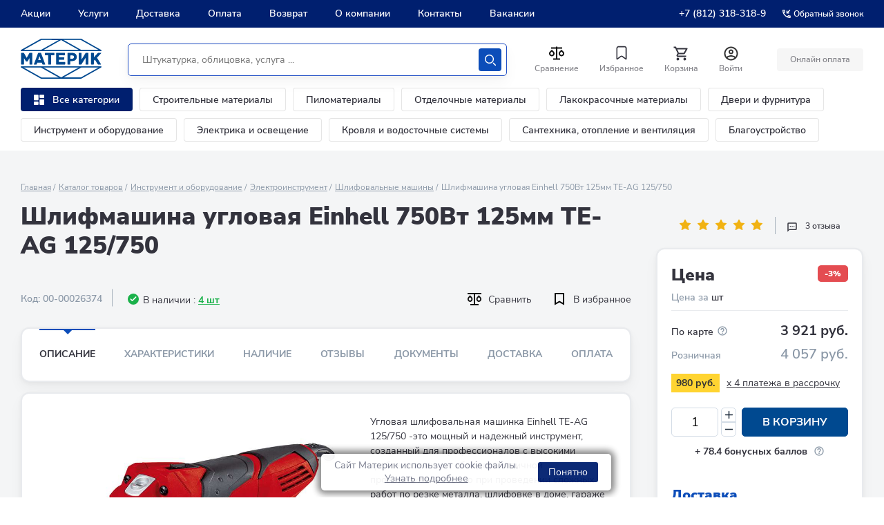

--- FILE ---
content_type: text/html; charset=UTF-8
request_url: https://www.materik-m.ru/shop/shlifmashina-uglovaya-einhell-750vt-125mm-te-ag-125-47-750/
body_size: 130378
content:
<!DOCTYPE html>
<html lang="ru" class=" MAIN_PAGE no-js">
<head>
		<title>Шлифмашина угловая Einhell 750Вт 125мм TE-AG 125/750 – купить в Санкт-Петербурге по низкой цене в каталоге: описание, фото, характеристики | интернет-магазин Материк</title>
		<meta http-equiv="Content-Type" content="text/html; charset=UTF-8" />
<meta name="robots" content="index, follow" />
<meta name="keywords" content="кирпич газобетон купить плитка лакокрасочные материалы спб санкт-петербург интернет магазин строительные материалы бесплатная доставка" />
<meta name="description" content="Шлифмашина угловая Einhell 750Вт 125мм TE-AG 125/750 - купить по цене 3 855 руб. в интернет-магазине Материк, в онлайн каталоге подробные характеристики, фото, стоимость и отзывы. Скидки. Бонусная программа. ✔ Доставка по СПб и ЛО! Бесплатная консультация ☎️ +7 (812) 318-318-0" />
<link rel="canonical" href="https://www.materik-m.ru/shop/shlifmashina-uglovaya-einhell-750vt-125mm-te-ag-125-47-750/" />
<script data-skip-moving="true">(function(w, d, n) {var cl = "bx-core";var ht = d.documentElement;var htc = ht ? ht.className : undefined;if (htc === undefined || htc.indexOf(cl) !== -1){return;}var ua = n.userAgent;if (/(iPad;)|(iPhone;)/i.test(ua)){cl += " bx-ios";}else if (/Windows/i.test(ua)){cl += ' bx-win';}else if (/Macintosh/i.test(ua)){cl += " bx-mac";}else if (/Linux/i.test(ua) && !/Android/i.test(ua)){cl += " bx-linux";}else if (/Android/i.test(ua)){cl += " bx-android";}cl += (/(ipad|iphone|android|mobile|touch)/i.test(ua) ? " bx-touch" : " bx-no-touch");cl += w.devicePixelRatio && w.devicePixelRatio >= 2? " bx-retina": " bx-no-retina";if (/AppleWebKit/.test(ua)){cl += " bx-chrome";}else if (/Opera/.test(ua)){cl += " bx-opera";}else if (/Firefox/.test(ua)){cl += " bx-firefox";}ht.className = htc ? htc + " " + cl : cl;})(window, document, navigator);</script>


<link href="https://unpkg.com/dropzone@5/dist/min/dropzone.min.css" type="text/css"  rel="stylesheet" />
<link href="/bitrix/js/ui/design-tokens/dist/ui.design-tokens.min.css?174228521023463" type="text/css"  rel="stylesheet" />
<link href="/bitrix/js/ui/fonts/opensans/ui.font.opensans.min.css?16680862032320" type="text/css"  rel="stylesheet" />
<link href="/bitrix/js/main/popup/dist/main.popup.bundle.min.css?175619145828056" type="text/css"  rel="stylesheet" />
<link href="/bitrix/cache/css/s1/materik_2024/page_e02788d9b2bbecd5f686b61132961383/page_e02788d9b2bbecd5f686b61132961383_v1.css?175620896912682" type="text/css"  rel="stylesheet" />
<link href="/bitrix/cache/css/s1/materik_2024/template_71aa90aab81a3dc1357e8ec16bec69f8/template_71aa90aab81a3dc1357e8ec16bec69f8_v1.css?17636207021808226" type="text/css"  data-template-style="true" rel="stylesheet" />







            
            <!-- Yandex.Metrika counter -->
            
            <!-- /Yandex.Metrika counter -->
                    
        
		<meta name="theme-color" content="#ffffff">

		
		<link rel="shortcut icon" type="image/x-icon" href="/local/templates/materik_2024/favicons/favicon.ico">
		<link rel="apple-touch-icon-precomposed" sizes="32x32" href="/local/templates/materik_2024/favicons/favicon-32x32.png">
		<link rel="apple-touch-icon-precomposed" sizes="57x57" href="/local/templates/materik_2024/favicons/apple-icon-57x57.png">
		<link rel="apple-touch-icon-precomposed" sizes="76x76" href="/local/templates/materik_2024/favicons/apple-icon-76x76.png">
		<link rel="apple-touch-icon-precomposed" sizes="120x120" href="/local/templates/materik_2024/favicons/apple-icon-120x120.png">
		<link rel="apple-touch-icon-precomposed" sizes="152x152" href="/local/templates/materik_2024/favicons/apple-icon-152x152.png">
		<link rel="apple-touch-icon-precomposed" sizes="180x180" href="/local/templates/materik_2024/favicons/apple-icon-180x180.png">
		<link rel="icon" sizes="192x192" href="/local/templates/materik_2024/favicons/android-icon-192x192.png">

		<meta content="width=device-width, user-scalable=1, initial-scale=1" name="viewport" />
		<!-- [	END	] Стили проекта-->
		<!-- [ START ] Переменные bitrix-->
				<!-- [	END	] Переменные bitrix-->
		<!-- [ START ] Скрипты библиотек-->
		 
		
	
<!-- [  END  ] Скрипты библиотек-->	
		
		
		
				<!-- Google Tag Manager -->
		<script data-skip-moving="true">(function(w,d,s,l,i){w[l]=w[l]||[];w[l].push({'gtm.start':new Date().getTime(),event:'gtm.js'});var f=d.getElementsByTagName(s)[0],j=d.createElement(s),dl=l!='dataLayer'?'&l='+l:'';j.async=true;j.src='https://www.googletagmanager.com/gtm.js?id='+i+dl;f.parentNode.insertBefore(j,f);})(window,document,'script','dataLayer','GTM-KT729LS');</script>
		<!-- End Google Tag Manager -->
	
				
			</head>
<body class="body body--new">
<script type="text/javascript" data-skip-moving="true">
		var digiScript = document.createElement('script');
		digiScript.src = '//cdn.diginetica.net/3199/client.js';
		digiScript.defer = true;
		digiScript.async = true;
		document.body.appendChild(digiScript);
</script>
	<!-- Google Tag Manager (noscript) --><noscript><iframe src="https://www.googletagmanager.com/ns.html?id=GTM-KT729LS"height="0" width="0" style="display:none;visibility:hidden"></iframe></noscript>
<!-- End Google Tag Manager (noscript) -->

	
	
	
		


	<header class="header header--new">

        
<div class="pvp-mobile-app-banner">
    <div class="banner-wrap">
        <a href="javascript:void(0)" class="close column">
            <img src="/local/components/pvp/mobile.app.banner/templates/.default/images/close.png">
        </a>
        </a>
        <div class="information column">
            <div class="logo">
                <img class="logo-image" src="/local/components/pvp/mobile.app.banner/templates/.default/images/mobile-banner-icon.png">
            </div>
            <div class="description">
                <span class="text-header">Только в приложении!</span>
                <span class="text">Дополнительные скидки на товары и доставку • Двойной кэшбек</span>
            </div>
        </div>
        <a href="https://redirect.appmetrica.yandex.com/serve/893260984972556044" class="button column">
            <img class="button-image" src="/local/components/pvp/mobile.app.banner/templates/.default/images/button.png">
        </a>
    </div>
</div>

		<div class="header__top">
			<div class="inner header__inner">
				

    <nav class="header__main-nav main-nav">
        <ul class="main-nav__list">

            
                <li class="main-nav__item ">
                    <a href="/actions/"  class="main-nav__link">   Акции                    </a>
                </li>
            
                <li class="main-nav__item ">
                    <a href="/uslugi/"  class="main-nav__link">   Услуги                    </a>
                </li>
            
                <li class="main-nav__item ">
                    <a href="/delivery/"  class="main-nav__link">   Доставка                    </a>
                </li>
            
                <li class="main-nav__item ">
                    <a href="/oplata/"  class="main-nav__link">   Оплата                    </a>
                </li>
            
                <li class="main-nav__item ">
                    <a href="/obmen-i-vosvrat/"  class="main-nav__link">   Возврат                    </a>
                </li>
            
                <li class="main-nav__item ">
                    <a href="/about/"  class="main-nav__link">   О компании                    </a>
                </li>
            
                <li class="main-nav__item ">
                    <a href="/contacts/"  class="main-nav__link">   Контакты                    </a>
                </li>
            
                <li class="main-nav__item ">
                    <a href="https://job.materik-m.ru/"  class="main-nav__link">   Вакансии                    </a>
                </li>
            
        </ul>
    </nav>



				<div class="header__reg-nav reg-nav reg-nav--mob">
					<i class="reg-nav__icon">
						<svg width="20" height="20" fill="none" xmlns="http://www.w3.org/2000/svg">
							<path d="M10 0C4.48 0 0 4.48 0 10s4.48 10 10 10 10-4.48 10-10S15.52 0 10 0zM5.07 16.28c.43-.9 3.05-1.78 4.93-1.78s4.51.88 4.93 1.78A7.893 7.893 0 0110 18c-1.86 0-3.57-.64-4.93-1.72zm11.29-1.45c-1.43-1.74-4.9-2.33-6.36-2.33s-4.93.59-6.36 2.33A7.95 7.95 0 012 10c0-4.41 3.59-8 8-8s8 3.59 8 8c0 1.82-.62 3.49-1.64 4.83zM10 4C8.06 4 6.5 5.56 6.5 7.5S8.06 11 10 11s3.5-1.56 3.5-3.5S11.94 4 10 4zm0 5c-.83 0-1.5-.67-1.5-1.5S9.17 6 10 6s1.5.67 1.5 1.5S10.83 9 10 9z"
								fill="#0C4DB9"/>
						</svg>
					</i>
					<ul class="reg-nav__list">
												<li class="reg-nav__item">
							<a href="javascript:void()" class="reg-nav__link show-pvp-auth-block">Вход</a>
						</li>
						<li class="reg-nav__item">
							<a href="#registration" class="reg-nav__link js-call-popup">Регистрация</a>
						</li>
												
					</ul>
				</div>

								<div class="header__top-contacts-desc">
					<div class="header__top-contacts-row">
						<div class="header__top-contacts-col">
							<a href="tel:+7-812-318-318-9" class="header__top-contacts-phone">+7 (812) 318-318-9</a>
						</div>
						<div class="header__top-contacts-col">
							<a href="#back-call" class="header__top-contacts-call js-call-popup">
								<svg width="12" height="12" viewBox="0 0 12 12" fill="none" xmlns="http://www.w3.org/2000/svg"><path d="M11.069 8.425c-.808 0-1.595-.13-2.325-.37a.667.667 0 00-.664.156L6.648 9.643a9.863 9.863 0 01-4.291-4.29L3.789 3.92a.653.653 0 00.163-.664A7.397 7.397 0 013.582.93.653.653 0 002.93.28H.651A.653.653 0 000 .931C0 7.045 4.955 12 11.069 12a.653.653 0 00.651-.651V9.077a.653.653 0 00-.651-.652zM1.322 1.582h.976c.046.58.144 1.146.3 1.687l-.781.78a9.653 9.653 0 01-.495-2.467zm9.096 9.096a10.042 10.042 0 01-2.474-.488l.774-.775c.554.156 1.12.254 1.693.293v.97h.007zm-.651-6.491H8.08L11.35.918 10.43 0 7.162 3.269V1.582H5.86V5.49h3.907V4.187z" fill="#fff"/></svg>
								<span>Обратный звонок</span>
							</a>
						</div>
					</div>
				</div>


									<a href="tel:+7-812-318-318-9" class="header__top-phone">
						<svg width="12" height="12" viewBox="0 0 12 12" fill="none" xmlns="http://www.w3.org/2000/svg">
							<path d="M11.0689 8.42539C10.2615 8.42539 9.47368 8.29517 8.74444 8.05426C8.67933 8.02821 8.60771 8.0217 8.54259 8.0217C8.37331 8.0217 8.21053 8.08682 8.0803 8.21053L6.64786 9.64297C4.80521 8.69886 3.29463 7.19479 2.35703 5.35214L3.78947 3.9197C3.97178 3.73739 4.02387 3.48345 3.95225 3.25556C3.71134 2.52632 3.58112 1.74498 3.58112 0.931091C3.58112 0.572979 3.28812 0.279978 2.93001 0.279978H0.651112C0.293001 0.279978 0 0.572979 0 0.931091C0 7.04504 4.95496 12 11.0689 12C11.427 12 11.72 11.707 11.72 11.3489V9.07651C11.72 8.71839 11.427 8.42539 11.0689 8.42539ZM1.32176 1.5822H2.29843C2.344 2.16169 2.44167 2.72816 2.59794 3.26858L1.8166 4.04992C1.54965 3.26858 1.38036 2.44167 1.32176 1.5822ZM10.4178 10.6782C9.55833 10.6196 8.73142 10.4504 7.94357 10.1899L8.71839 9.41508C9.27184 9.57135 9.83831 9.66902 10.4113 9.70808V10.6782H10.4178ZM9.76668 4.18665H8.0803L11.3489 0.918068L10.4308 0L7.16224 3.26858V1.5822H5.86001V5.48888H9.76668V4.18665Z" fill="#E9EBEE"/>
						</svg>
						<span>+7 (812) 318-318-9</span>
					</a>
				
			</div>

		</div>

		<div class="header__main header__main--new">
			<div class="inner">
				<div class="header__wrap">
					<button class="header__burger j-header-burger">
						<span><i>Открыть меню</i></span>
					</button>

					<div class="header__logo js-header-logo">
						<a href="/" class="company-logo">

							<svg width="117" height="58" viewBox="0 0 117 58" fill="none" xmlns="http://www.w3.org/2000/svg">
								<path d="M29.677.055c.495-.055 1.211 0 1.762 0h54.288c.55 0 1.266-.055 1.762.055.44.11.826.383 1.156.548 5.175 2.96 23.07 12.992 26.814 15.075.33.22.715.384 1.101.658.33.22.55.713.33 1.206-.22.439-.606.494-1.266.494H1.817c-.605 0-1.156.055-1.486-.22-.33-.383-.496-.877-.166-1.315.166-.22.551-.384.881-.603C3.194 14.747 27.695.987 28.631.493c.33-.164.66-.438 1.046-.438zm1.046 1.809c-.275 0-.716-.055-.826.055-7.928 4.385-15.967 8.935-23.84 13.376-.55.274-1.101.603-1.597.932H29.456c.221-.055.551-.329.827-.439.275-.164 16.627-9.374 24.556-13.76.055 0 .165-.11.165-.11-8.094-.054-16.187-.054-24.28-.054zm31.384 0c6.331 3.563 12.718 7.127 19.105 10.745 1.817 1.041 3.689 2.138 5.561 3.124.275.165.606.384.826.44.165.054.44 0 .66 0h24.281c-8.313-4.66-16.682-9.43-25.106-14.09-.165-.11-.33-.219-.44-.219H62.106c-.056 0-.056 0 0 0-.056 0 0 0 0 0zM33.42 16.062c-.055.055-.165.055-.165.11h50.489c-.055-.11-.22-.164-.33-.22A5611.136 5611.136 0 0158.527 1.975C54.288 4.33 37.55 13.814 33.42 16.062zM8.644 27.684c1.157-2.028 2.313-4.056 3.47-6.14.274-.438.385-.931.935-1.041.44-.11 1.101-.055 1.762-.055.66 0 1.597-.11 1.817.33.11.218.055.602.055.986V36.29c0 .549.055.932-.275 1.152-.33.219-1.157.11-1.707.11h-.881c-.55 0-.936 0-1.046-.33-.11-.274-.055-.712-.055-1.096v-8.059a119.597 119.597 0 00-2.202 3.838c-.22.383-.496.986-.881 1.15-.22.11-.551.056-.881.056-.33 0-.716 0-.936-.055-.386-.165-.661-.768-.881-1.151-.716-1.261-1.487-2.632-2.258-3.838v8.333c0 .603 0 1.041-.495 1.151-.496.11-.991.055-1.707.055-.606 0-1.432.055-1.707-.164-.33-.384-.22-1.371-.22-2.029V21.71c0-.767 0-1.151.66-1.26.496-.056 1.102 0 1.652 0 .606 0 1.322-.056 1.652.164.22.164.44.548.606.822 1.156 2.083 2.367 4.276 3.523 6.25zM30.393 34.647h-6.387c-.22.493-.33.822-.496 1.37-.165.494-.33 1.316-.88 1.425-.496.11-1.267.055-1.818.055-.44 0-1.541.11-1.706-.219-.166-.274.11-.822.275-1.096 1.486-3.838 5.065-13.541 5.45-14.583.221-.603.386-1.041 1.102-1.15.385-.056.991 0 1.542 0 .55 0 1.321-.056 1.651.109.276.164.44.493.55.877 1.873 5.098 3.8 10.087 5.672 15.24.11.22.11.439.055.603-.22.329-1.321.22-1.817.22h-.991c-.55 0-.88 0-1.101-.275-.11-.164-.165-.383-.275-.603a15.023 15.023 0 01-.826-1.973zm-5.12-3.618h3.908c-.66-1.864-1.321-3.838-1.982-5.702-.605 1.919-1.321 3.783-1.927 5.701zM43.937 24.121c-.055 3.673 0 7.675 0 11.403 0 .657.11 1.644-.275 1.864-.33.219-1.212.11-1.762.11h-.936c-.386 0-.771 0-.991-.165-.22-.22-.166-.987-.166-1.535V24.12h-3.413c-.496 0-.991.055-1.211-.22-.166-.273-.11-.986-.11-1.534s-.11-1.316.11-1.59c.11-.165.33-.22.495-.274.496-.055 1.046 0 1.597 0h9.58c.716 0 1.542-.11 1.762.274.165.329.11 1.042.11 1.535 0 .603.11 1.37-.165 1.645-.275.164-.716.164-1.101.164h-3.524zM55.39 24.121c-.056.932 0 1.864 0 2.796 1.871.055 3.853 0 5.78 0 .716 0 1.707-.11 1.872.329.166.329.056.987.056 1.48 0 .658.11 1.425-.33 1.645-.221.11-.551.055-.882.055h-6.552v3.398h7.874c.55 0 .99-.054 1.156.33.165.383.055 1.04.055 1.534 0 .768.165 1.535-.496 1.7-.44.11-.99.055-1.486.055h-9.085c-.495 0-.99.054-1.486 0-.661-.055-.606-.494-.606-1.261V21.709c0-.767-.055-1.206.66-1.26.441-.056.992 0 1.487 0h8.865c.715 0 1.596-.11 1.762.383.11.384.055 1.096.055 1.59 0 .548.11 1.315-.22 1.535-.386.274-1.322.164-1.983.164H55.39zM71.742 32.454v3.673c0 .658.055 1.26-.496 1.37-.495.055-1.046 0-1.652 0-.715 0-1.541.11-1.761-.219-.22-.329-.11-1.37-.11-1.974V21.71c0-.822 0-1.206.66-1.26.33-.056.716 0 1.101 0h3.194c1.431 0 2.863 0 4.019.273 2.257.548 3.854 1.919 4.35 4.167.275 1.315.165 2.686-.22 3.727-.716 2.084-2.423 3.29-4.846 3.673-1.376.22-2.753.165-4.24.165zm-.055-8.278V29c1.321-.055 2.752.11 3.744-.164.99-.274 1.706-.987 1.706-2.248 0-1.26-.715-1.974-1.651-2.248-.991-.383-2.423-.164-3.8-.164 0-.055 0-.055 0 0zM88.04 30.151a561.575 561.575 0 005.23-8.387c.22-.384.495-.932.826-1.151.385-.33 1.321-.165 2.147-.165.606 0 1.377-.11 1.597.22.22.328.11 1.37.11 1.973v13.595c0 .549.055.987-.275 1.152-.386.219-1.157.11-1.762.11-.716 0-1.652.109-1.927-.275-.166-.22-.11-.658-.11-1.096v-8.388c-1.542 2.412-3.029 4.88-4.57 7.291-.22.33-.496.768-.771 1.206-.33.494-.55 1.097-1.156 1.206-.44.055-.992 0-1.597 0-.66 0-1.432.11-1.652-.274-.11-.164-.11-.603-.11-.932V21.71c0-.767 0-1.151.66-1.26.441-.056.937 0 1.487 0 .661 0 1.542-.11 1.762.328.11.274.11.713.11 1.096v8.278zM105.878 26.972c.165-.11.276-.274.386-.384 1.596-1.754 3.248-3.509 4.845-5.263.33-.329.605-.767 1.101-.822.661-.11 1.321-.055 2.202-.055h1.102c.44 0 .936-.055.991.329.055.384-.496.767-.661.932a520.974 520.974 0 00-5.396 5.81c1.817 2.961 3.579 5.922 5.451 8.882.11.22.275.438.275.658-.055.493-.66.438-1.321.438h-1.101c-.716 0-1.597.055-1.982-.22-.496-.328-.826-1.096-1.157-1.644-1.046-1.7-2.092-3.508-3.138-5.153-.441.384-.771.822-1.211 1.261-.11.11-.386.329-.386.439-.055.164 0 .438 0 .657v3.29c0 .548.055 1.096-.275 1.26-.22.11-.551.055-.881.055h-.936c-.716 0-1.652.11-1.872-.274-.22-.383-.11-1.48-.11-2.028V22.586c0-.603-.11-1.644.11-1.973.11-.165.33-.22.551-.22.55-.055 1.046 0 1.651 0 .716 0 1.542-.11 1.707.384.11.329.055 1.096.055 1.48v4.715zM28.63 57.507c-.935-.548-25.437-14.254-27.584-15.514-.33-.165-.716-.384-.88-.604-.331-.438-.166-.931.11-1.206.33-.274.88-.219 1.486-.219h113.807c.66 0 1.046.055 1.266.494.275.493 0 .986-.33 1.206-.386.274-.771.438-1.102.657-3.744 2.084-21.638 12.116-26.813 15.076-.386.22-.716.494-1.157.548-.44.11-1.156.055-1.761.055H31.384c-.606 0-1.267.055-1.762 0-.33-.11-.661-.329-.991-.493zm26.319-1.37c.055 0-.11-.11-.165-.11-7.929-4.386-24.281-13.596-24.557-13.76-.22-.165-.605-.384-.826-.439H4.405c.55.274 1.1.548 1.652.877 7.928 4.44 15.912 8.99 23.84 13.376.11.055.55.055.826.055h24.226zm7.102-.056c0 .055 0 .055 0 0h24.997c.11 0 .275-.11.44-.219 8.37-4.66 16.793-9.429 25.107-14.089-2.092 0-21.913-.055-24.28 0h-.661c-.22.055-.55.274-.826.439-1.872 1.041-3.744 2.083-5.561 3.125A7716.024 7716.024 0 0162.05 56.08c.055 0 0 0 0 0zm-3.523-.11a5617.712 5617.712 0 0124.886-13.978c.11-.055.275-.11.33-.22H33.257c-.056.055.11.055.165.11 4.13 2.302 20.867 11.786 25.107 14.089z" fill="#004990"/>
							</svg>
						</a>
					</div>
					
					
					
					
					<div class="header__catalog-btn-scroll js-block-btn-menu-scroll">
						<div class="header__catalog-btn-scroll-wrap">
							<button class="header-categories__btn header-categories__btn--catalog j-catalog-btn">
								<span class="header-categories__btn-icon">
									<svg width="25" height="25" viewBox="0 0 15 15" fill="none" xmlns="http://www.w3.org/2000/svg">
										<path d="M0 7.33333C0 7.88562 0.447715 8.33333 1 8.33333H5.66667C6.21895 8.33333 6.66667 7.88562 6.66667 7.33333V1C6.66667 0.447715 6.21895 0 5.66667 0H0.999999C0.447714 0 0 0.447715 0 1V7.33333ZM0 14C0 14.5523 0.447715 15 1 15H5.66667C6.21895 15 6.66667 14.5523 6.66667 14V11C6.66667 10.4477 6.21895 10 5.66667 10H0.999999C0.447714 10 0 10.4477 0 11V14ZM8.33333 14C8.33333 14.5523 8.78105 15 9.33333 15H14C14.5523 15 15 14.5523 15 14V7.66667C15 7.11438 14.5523 6.66667 14 6.66667H9.33333C8.78105 6.66667 8.33333 7.11438 8.33333 7.66667V14ZM9.33333 0C8.78105 0 8.33333 0.447715 8.33333 1V4C8.33333 4.55228 8.78105 5 9.33333 5H14C14.5523 5 15 4.55228 15 4V1C15 0.447715 14.5523 0 14 0H9.33333Z" fill="white" />
									</svg>
								</span>
								<span class="header-categories__btn-text">Каталог</span>
							</button>
						</div>
					</div>	
					
					
					
					<!--div class="header-categories__col header_categories_second">
						<div class="header-categories__item">
						<button class="header-categories__btn header-categories__btn--catalog j-catalog-btn">
							<span class="header-categories__btn-icon">
							<svg width="25" height="25" viewBox="0 0 15 15" fill="none" xmlns="http://www.w3.org/2000/svg">
								<path d="M0 7.33333C0 7.88562 0.447715 8.33333 1 8.33333H5.66667C6.21895 8.33333 6.66667 7.88562 6.66667 7.33333V1C6.66667 0.447715 6.21895 0 5.66667 0H0.999999C0.447714 0 0 0.447715 0 1V7.33333ZM0 14C0 14.5523 0.447715 15 1 15H5.66667C6.21895 15 6.66667 14.5523 6.66667 14V11C6.66667 10.4477 6.21895 10 5.66667 10H0.999999C0.447714 10 0 10.4477 0 11V14ZM8.33333 14C8.33333 14.5523 8.78105 15 9.33333 15H14C14.5523 15 15 14.5523 15 14V7.66667C15 7.11438 14.5523 6.66667 14 6.66667H9.33333C8.78105 6.66667 8.33333 7.11438 8.33333 7.66667V14ZM9.33333 0C8.78105 0 8.33333 0.447715 8.33333 1V4C8.33333 4.55228 8.78105 5 9.33333 5H14C14.5523 5 15 4.55228 15 4V1C15 0.447715 14.5523 0 14 0H9.33333Z" fill="white"/>
							</svg>
							</span>
						</button>
						</div>
					</div-->					
					
					
	<div class="header__search header__search--new js-header-search" id="title-search">
		<form action="/search/index.php" class="search search--new">
						<input id="title-search-input" type="text" name="q" class="search__input" value="" placeholder="Штукатурка, облицовка, услуга ...">
			
			<button name="s" type="submit" class="search__btn search-btn search-btn--new">
				<svg width="22" height="22" viewBox="0 0 22 22" xmlns="http://www.w3.org/2000/svg">
					<path d="M9 18C4.02944 18 0 13.9706 0 9C0 4.02944 4.02944 0 9 0C13.9706 0 18 4.02944 18 9C18 13.9706 13.9706 18 9 18ZM8.99998 16C12.866 16 16 12.866 16 9C16 5.13401 12.866 2 8.99998 2C5.13398 2 1.99998 5.13401 1.99998 9C1.99998 12.866 5.13398 16 8.99998 16ZM21.7071 21.7071C22.0977 21.3166 22.0977 20.6834 21.7071 20.2929L17.7071 16.2929C17.3166 15.9024 16.6834 15.9024 16.2929 16.2929C15.9024 16.6834 15.9024 17.3166 16.2929 17.7071L20.2929 21.7071C20.6834 22.0976 21.3166 22.0976 21.7071 21.7071Z" fill="#ffffff"/>
				</svg>
				<span>Искать</span>
			</button>
		</form>
	</div>

	<div class="header__search-btn">
		<button class="search-btn search-btn--mobile js-mobile-search-btn">
			<svg width="22" height="22" viewBox="0 0 22 22" xmlns="http://www.w3.org/2000/svg">
				<path d="M9 18C4.02944 18 0 13.9706 0 9C0 4.02944 4.02944 0 9 0C13.9706 0 18 4.02944 18 9C18 13.9706 13.9706 18 9 18ZM8.99998 16C12.866 16 16 12.866 16 9C16 5.13401 12.866 2 8.99998 2C5.13398 2 1.99998 5.13401 1.99998 9C1.99998 12.866 5.13398 16 8.99998 16ZM21.7071 21.7071C22.0977 21.3166 22.0977 20.6834 21.7071 20.2929L17.7071 16.2929C17.3166 15.9024 16.6834 15.9024 16.2929 16.2929C15.9024 16.6834 15.9024 17.3166 16.2929 17.7071L20.2929 21.7071C20.6834 22.0976 21.3166 22.0976 21.7071 21.7071Z"/>
			</svg>
			<span>Искать</span>
		</button>
	</div>
							
					<div class="header__btns-wrap">
						<div class="header-btns">
							<div class="header-btns__row">
								<div class="header-btns__col">
								
									<div class="header-btns__item">
										<div id="compare_list_count">
											<a id="compareList9J9wbd" href="/shop/compare.php" class="header-btns__btn">
	<span class="header-btns__btn-icon">
		<svg xmlns="http://www.w3.org/2000/svg" width="24" height="25" viewBox="0 0 24 25" fill="none">
			<path d="M12.9976 2.5V3.5H19.9976V5.5H12.9976V19.5H16.9976V21.5H6.99757V19.5H10.9976V5.5H3.99757V3.5H10.9976V2.5H12.9976ZM4.99757 6.843L7.82557 9.672C8.38496 10.2314 8.7659 10.9442 8.92023 11.7201C9.07455 12.496 8.99533 13.3002 8.69257 14.0311C8.38981 14.762 7.87712 15.3867 7.21933 15.8262C6.56154 16.2658 5.78819 16.5004 4.99707 16.5004C4.20596 16.5004 3.4326 16.2658 2.77481 15.8262C2.11702 15.3867 1.60433 14.762 1.30157 14.0311C0.998817 13.3002 0.919592 12.496 1.07392 11.7201C1.22824 10.9442 1.60918 10.2314 2.16857 9.672L4.99757 6.843ZM18.9976 6.843L21.8256 9.672C22.385 10.2314 22.7659 10.9442 22.9202 11.7201C23.0746 12.496 22.9953 13.3002 22.6926 14.0311C22.3898 14.762 21.8771 15.3867 21.2193 15.8262C20.5615 16.2658 19.7882 16.5004 18.9971 16.5004C18.206 16.5004 17.4326 16.2658 16.7748 15.8262C16.117 15.3867 15.6043 14.762 15.3016 14.0311C14.9988 13.3002 14.9196 12.496 15.0739 11.7201C15.2282 10.9442 15.6092 10.2314 16.1686 9.672L18.9976 6.843ZM4.99757 9.672L3.58357 11.086C3.30381 11.3657 3.11327 11.722 3.03605 12.11C2.95883 12.498 2.9984 12.9002 3.14976 13.2657C3.30111 13.6311 3.55746 13.9435 3.88637 14.1633C4.21528 14.3831 4.60198 14.5004 4.99757 14.5004C5.39316 14.5004 5.77986 14.3831 6.10878 14.1633C6.43769 13.9435 6.69403 13.6311 6.84539 13.2657C6.99675 12.9002 7.03632 12.498 6.9591 12.11C6.88188 11.722 6.69134 11.3657 6.41157 11.086L4.99757 9.672ZM18.9976 9.672L17.5836 11.086C17.3038 11.3657 17.1133 11.722 17.036 12.11C16.9588 12.498 16.9984 12.9002 17.1498 13.2657C17.3011 13.6311 17.5575 13.9435 17.8864 14.1633C18.2153 14.3831 18.602 14.5004 18.9976 14.5004C19.3932 14.5004 19.7799 14.3831 20.1088 14.1633C20.4377 13.9435 20.694 13.6311 20.8454 13.2657C20.9967 12.9002 21.0363 12.498 20.9591 12.11C20.8819 11.722 20.6913 11.3657 20.4116 11.086L18.9976 9.672Z" fill="#0F0F0F"/>
		</svg>
	</span>

		<span id="compare_total" class="header-btns__btn-count"  style="display: none;">0</span>
	<span class="header-btns__btn-text">Сравнение</span>
	<div class="compare_item_list" style="display:none">
		</div>
</a>

	
										</div>								
									</div>
								</div>
								
								
								<div class="header-btns__col">
									<div class="header-btns__item">
										<a href="/favorite/" class="header-btns__btn favorite">
											<span class="header-btns__btn-icon">
												<svg width="26" height="27" viewBox="0 0 26 27" fill="none" xmlns="http://www.w3.org/2000/svg"><path fill-rule="evenodd" clip-rule="evenodd" d="M9.074 3.755h7.852a3.554 3.554 0 012.513.859 3.312 3.312 0 011.144 2.324v15.225c.002.305-.13.596-.363.802a1.148 1.148 0 01-.86.28c-.275 0-.543-.087-.762-.248l-4.857-3.563a1.328 1.328 0 00-1.549 0L7.38 22.997a1.286 1.286 0 01-.74.249 1.147 1.147 0 01-.86-.28 1.066 1.066 0 01-.363-.803V6.938A3.312 3.312 0 016.56 4.614a3.554 3.554 0 012.513-.86zm5.71 14.39l4.094 3.032-.022-14.239c-.106-.944-.972-1.635-1.952-1.56H9.05c-.98-.075-1.845.616-1.952 1.56v14.24l4.095-3.033c1.06-.78 2.53-.78 3.59 0z" fill="#33333D"/></svg>
											</span>
											<!--span class="favorite__count" id="f_total">0</span-->
											
											<span id="f_total" class="header-btns__btn-count" style="display:none;"></span>
											
											<span class="header-btns__btn-text">Избранное</span>
										</a>
									</div>
								</div>
								<div class="header-btns__col">
									<div class="header-btns__item">
										
	<a id="bx_basketFKauiI" href="/basket/" class="header-btns__btn">
		
					<!--'start_frame_cache_bx_basketFKauiI'-->			<span class="header-btns__btn-icon">
			<svg width="25" height="25" viewBox="0 0 25 25" fill="none" xmlns="http://www.w3.org/2000/svg"><g clip-path="url(#clip0_355_3857)"><path d="M16.05 13.5c.75 0 1.41-.41 1.75-1.03l3.58-6.49a.996.996 0 00-.87-1.48H5.71l-.94-2H1.5v2h2l3.6 7.59-1.35 2.44c-.73 1.34.23 2.97 1.75 2.97h12v-2h-12l1.1-2h7.45zm-9.39-7h12.15l-2.76 5H9.03l-2.37-5zm.84 12c-1.1 0-1.99.9-1.99 2s.89 2 1.99 2 2-.9 2-2-.9-2-2-2zm10 0c-1.1 0-1.99.9-1.99 2s.89 2 1.99 2 2-.9 2-2-.9-2-2-2z" fill="#33333D"/></g><defs><clipPath id="clip0_355_3857"><path fill="#fff" transform="translate(.5 .5)" d="M0 0h24v24H0z"/></clipPath></defs></svg>
		</span>
		<span class="header-btns__btn-text">Корзина</span>
				
	
	


<!--'end_frame_cache_bx_basketFKauiI'-->				
		
		
		<!--span class="header-btns__btn-count">0</span-->
	</a>



<!--div id="bx_basketFKauiI" class="merch-storage smallcart">
				</div-->
									</div>
								</div>
								<div class="header-btns__col">
                                                                            <div class="header-btns__item autorize">
                                            <a href="javascript:void()" class="header-btns__btn login auth-line__link show-pvp-auth-block">
											<span class="header-btns__btn-icon">
												<svg width="21" height="21" viewBox="0 0 21 21" fill="none" xmlns="http://www.w3.org/2000/svg"><path d="M10.5.5C4.98.5.5 4.98.5 10.5s4.48 10 10 10 10-4.48 10-10-4.48-10-10-10zM5.57 16.78C6 15.88 8.62 15 10.5 15s4.51.88 4.93 1.78a7.893 7.893 0 01-4.93 1.72c-1.86 0-3.57-.64-4.93-1.72zm11.29-1.45C15.43 13.59 11.96 13 10.5 13s-4.93.59-6.36 2.33A7.95 7.95 0 012.5 10.5c0-4.41 3.59-8 8-8s8 3.59 8 8c0 1.82-.62 3.49-1.64 4.83zM10.5 4.5C8.56 4.5 7 6.06 7 8s1.56 3.5 3.5 3.5S14 9.94 14 8s-1.56-3.5-3.5-3.5zm0 5C9.67 9.5 9 8.83 9 8s.67-1.5 1.5-1.5S12 7.17 12 8s-.67 1.5-1.5 1.5z" fill="#333"/></svg>
											</span>
                                                <span class="header-btns__btn-text">Войти</span>
                                            </a>
                                        </div>
                                    								</div>
							</div>
						</div>
					</div>

                    
<!--'start_frame_cache_pvp-sms-auth-block'--><div class="pvp-sms-auth-block" id="pvp-sms-auth-block">
    <div class="auth-form">
        <div class="close-circle">
            <a href="javascript:void()" class="close-icon"></a>
        </div>

                            <div class="pvp-auth-header">Авторизация</div>
                <div class="tab-switch">
                    <button class="tab-switch__button active left" data-tab="credentials">
                        Почта                    </button>
                    <button class="tab-switch__button right" data-tab="phone">
                        Телефон                    </button>
                </div>
                <div class="tabs">
                    <div class="tab credentials active">
                        
<div class="pvp-sms-auth credentials">
                    <div class="login-form" id="loginForm">
            <div class="login-form-error error">
            </div>
            <form name="form_auth" id="ajax-login-form" method="post" target="_top" action="/local/components/pvp/smsauth/templates/materik/bitrix/system.auth.form/pvpsmsauth/ajax.php">
                <div class="fields">
                    <input type="hidden" name="AUTH_FORM" value="Y"/>
                    <input type="hidden" name="TYPE" value="AUTH"/>
                                            <input type="hidden" name="backurl" value="/shop/shlifmashina-uglovaya-einhell-750vt-125mm-te-ag-125-47-750/"/>
                                                            <div class="field">
                        <input type="text" name="USER_LOGIN" maxlength="50" placeholder="Логин" value="" class="input-field"/>
                    </div>
                    <div class="field">
                        <input type="password" name="USER_PASSWORD" maxlength="50" placeholder="Пароль" value="" class="input-field"/>
                    </div>
                    <div class="field field-button form-control-btn">
                        <button type="submit" name="Login" class="login-button" value="Войти">Войти</button>
                        <a href="#registration" id="pvp-auth-register-btn" class="register-btn js-call-popup">Регистрация</a>
                    </div>
                    <div class="field">
                        <a class="forgot field__link js-call-popup" id="pvp-auth-forgot-btn" href="#forgot_password" rel="nofollow">Напомнить пароль</a>
                    </div>
                </div>
            </form>
                                </div>
    </div>                    </div>
                    <div class="tab phone">
                        
<div class="fields">
    <form method="POST" id="send-code">
        <div class="field phone-auth">
            <input type="hidden" name="action" value="send">
            <label for="pvp-sms-auth-phone" class="field-label ">Введите номер телефона для авторизации по SMS</label>
            <input class="input-field" inputmode="tel" name="phone" value="" type="text" id="pvp-sms-auth-phone" required placeholder="+7(900)000-00-00"/>
        </div>
        <div class="field field-button">
            <button type="submit" class="login-button send-code">Получить код</button>
        </div>
    </form>
</div>
                    </div>
                </div>
                </div>
</div>
<!--'end_frame_cache_pvp-sms-auth-block'-->
					<div class="header__cart header__cart--new">
						<div class="header__cart-item">
							<a href="/basket/" class="cart-header cart-header--new">
								<i class="cart-header__icon">
									<svg width="24" height="24" viewBox="0 0 24 24" xmlns="http://www.w3.org/2000/svg">
										<path d="M15.55 13C16.3 13 16.96 12.59 17.3 11.97L20.88 5.48C21.25 4.82 20.77 4 20.01 4H5.21L4.27 2H1V4H3L6.6 11.59L5.25 14.03C4.52 15.37 5.48 17 7 17H19V15H7L8.1 13H15.55ZM6.16 6H18.31L15.55 11H8.53L6.16 6ZM7 18C5.9 18 5.01 18.9 5.01 20C5.01 21.1 5.9 22 7 22C8.1 22 9 21.1 9 20C9 18.9 8.1 18 7 18ZM17 18C15.9 18 15.01 18.9 15.01 20C15.01 21.1 15.9 22 17 22C18.1 22 19 21.1 19 20C19 18.9 18.1 18 17 18Z"/>
									</svg>
								</i>
								<span class="cart-header__mob-count-wrap" style="display:none;">
									<span class="cart-header__mob-count"></span>
								</span>
							</a>
						</div>
					</div>

					<div class="header__online-pay-wrap js-online-pay">
						<a href="/sber_pay/" target="_blank" class="header__online-pay">Онлайн оплата</a>
					</div>
				</div>
				
				
									<div class="header__categories-wrap">
					<div class="header-categories">
						<div class="header-categories__row">
						<div class="header-categories__col">
							<div class="header-categories__item">
							<button class="header-categories__btn header-categories__btn--catalog-all j-catalog-btn">
								<span class="header-categories__btn-icon">
								<svg width="15" height="15" viewBox="0 0 15 15" fill="none" xmlns="http://www.w3.org/2000/svg">
									<path d="M0 7.33333C0 7.88562 0.447715 8.33333 1 8.33333H5.66667C6.21895 8.33333 6.66667 7.88562 6.66667 7.33333V1C6.66667 0.447715 6.21895 0 5.66667 0H0.999999C0.447714 0 0 0.447715 0 1V7.33333ZM0 14C0 14.5523 0.447715 15 1 15H5.66667C6.21895 15 6.66667 14.5523 6.66667 14V11C6.66667 10.4477 6.21895 10 5.66667 10H0.999999C0.447714 10 0 10.4477 0 11V14ZM8.33333 14C8.33333 14.5523 8.78105 15 9.33333 15H14C14.5523 15 15 14.5523 15 14V7.66667C15 7.11438 14.5523 6.66667 14 6.66667H9.33333C8.78105 6.66667 8.33333 7.11438 8.33333 7.66667V14ZM9.33333 0C8.78105 0 8.33333 0.447715 8.33333 1V4C8.33333 4.55228 8.78105 5 9.33333 5H14C14.5523 5 15 4.55228 15 4V1C15 0.447715 14.5523 0 14 0H9.33333Z" fill="white"/>
								</svg>
								</span>
								<span class="header-categories__btn-text">Все категории</span>
							</button>
							</div>
						</div>
						
						
			<div class="header-categories__col" id="bx_1847241719_1271">
			<div class="header-categories__item">
				<a href="/shop/stroitelnye-materialy/" class="header-categories__btn">Строительные материалы</a>
			</div>
		</div>
			<div class="header-categories__col" id="bx_1847241719_1344">
			<div class="header-categories__item">
				<a href="/shop/pilomaterialy/" class="header-categories__btn">Пиломатериалы</a>
			</div>
		</div>
			<div class="header-categories__col" id="bx_1847241719_1269">
			<div class="header-categories__item">
				<a href="/shop/otdelochnye-materialy/" class="header-categories__btn">Отделочные материалы</a>
			</div>
		</div>
			<div class="header-categories__col" id="bx_1847241719_1300">
			<div class="header-categories__item">
				<a href="/shop/lakokrasochnye-materialy/" class="header-categories__btn">Лакокрасочные материалы</a>
			</div>
		</div>
			<div class="header-categories__col" id="bx_1847241719_2304">
			<div class="header-categories__item">
				<a href="/shop/dveri-i-furnitura/" class="header-categories__btn">Двери и фурнитура</a>
			</div>
		</div>
			<div class="header-categories__col" id="bx_1847241719_1268">
			<div class="header-categories__item">
				<a href="/shop/instrument-i-oborudovanie/" class="header-categories__btn">Инструмент и оборудование</a>
			</div>
		</div>
			<div class="header-categories__col" id="bx_1847241719_1272">
			<div class="header-categories__item">
				<a href="/shop/elektrika-i-osveshchenie/" class="header-categories__btn">Электрика и освещение</a>
			</div>
		</div>
			<div class="header-categories__col" id="bx_1847241719_1341">
			<div class="header-categories__item">
				<a href="/shop/krovlya-i-vodostochnye-sistemy/" class="header-categories__btn">Кровля и водосточные системы</a>
			</div>
		</div>
			<div class="header-categories__col" id="bx_1847241719_1270">
			<div class="header-categories__item">
				<a href="/shop/santekhnika-otoplenie-i-ventilyatsiya/" class="header-categories__btn">Сантехника, отопление и вентиляция</a>
			</div>
		</div>
			<div class="header-categories__col" id="bx_1847241719_1267">
			<div class="header-categories__item">
				<a href="/shop/blagoustroystvo/" class="header-categories__btn">Благоустройство</a>
			</div>
		</div>
	
						
						
						</div>
					</div>
					</div>
				
								
			</div>
		</div>
		
		
		
	<div class="mobile-nav j-mobile-nav">
		<button class="mobile-nav__close-layer j-close-mobile-nav">
			<span>Закрыть меню</span>
		</button>
		<div class="mobile-nav__content">
			<div class="mobile-nav__btn">
				<button class="btn btn--blue btn--catalog j-catalog-btn">
					<i class="btn__icon">
						<svg width="15" height="15" viewBox="0 0 15 15" fill="none" xmlns="http://www.w3.org/2000/svg">
							<path d="M0 7.33333C0 7.88562 0.447715 8.33333 1 8.33333H5.66667C6.21895 8.33333 6.66667 7.88562 6.66667 7.33333V1C6.66667 0.447715 6.21895 0 5.66667 0H0.999999C0.447714 0 0 0.447715 0 1V7.33333ZM0 14C0 14.5523 0.447715 15 1 15H5.66667C6.21895 15 6.66667 14.5523 6.66667 14V11C6.66667 10.4477 6.21895 10 5.66667 10H0.999999C0.447714 10 0 10.4477 0 11V14ZM8.33333 14C8.33333 14.5523 8.78105 15 9.33333 15H14C14.5523 15 15 14.5523 15 14V7.66667C15 7.11438 14.5523 6.66667 14 6.66667H9.33333C8.78105 6.66667 8.33333 7.11438 8.33333 7.66667V14ZM9.33333 0C8.78105 0 8.33333 0.447715 8.33333 1V4C8.33333 4.55228 8.78105 5 9.33333 5H14C14.5523 5 15 4.55228 15 4V1C15 0.447715 14.5523 0 14 0H9.33333Z" fill="white"/>
						</svg>
					</i>
					<span>Каталог</span>
				</button>
			</div>
			<div class="mobile-nav__menu">
				<ul class="mobile-nav__list">
					<li class="mobile-nav__item">
						<a href="/actions/" class="mobile-nav__link">
							<svg width="16" height="16" xmlns="http://www.w3.org/2000/svg">
								<path d="M14.274 7.72l-6-6a1.325 1.325 0 00-.94-.387H2.667c-.733 0-1.333.6-1.333 1.334v4.667c0 .366.146.7.393.946l6 6c.24.24.573.387.94.387s.7-.147.94-.393l4.667-4.667c.246-.24.393-.573.393-.94s-.153-.707-.393-.947zm-5.607 5.62l-6-6.006V2.667h4.667V2.66l6 6-4.667 4.68z" fill="#33333D"/><path d="M4.333 5.333a1 1 0 100-2 1 1 0 000 2zM5.933 8.367c0 .38.153.713.4.966l2.333 2.334L11 9.333A1.369 1.369 0 009.067 7.4l-.4.4-.4-.393A1.35 1.35 0 007.3 7c-.754 0-1.367.613-1.367 1.367z"/>
							</svg>
							<span>Акции</span>
						</a>
					</li>
					<li class="mobile-nav__item">
						<a href="/service/" class="mobile-nav__link">
							<svg width="16" height="16" xmlns="http://www.w3.org/2000/svg">
								<path d="M15.074 12.66L9.02 6.607c.62-1.56.3-3.4-.96-4.667a4.333 4.333 0 00-5.62-.433L5 4.073l-.946.94L1.5 2.46a4.324 4.324 0 00.434 5.613 4.335 4.335 0 004.593.987l6.074 6.073c.26.26.68.26.94 0l1.533-1.533a.652.652 0 000-.94zm-2 1.067L6.767 7.42c-.407.3-.86.48-1.333.547a2.981 2.981 0 01-2.554-.834A2.978 2.978 0 012 4.84L4.06 6.9l2.827-2.827-2.06-2.06a3.006 3.006 0 012.293.874c.72.72.994 1.713.827 2.64a2.9 2.9 0 01-.587 1.306l6.3 6.3-.586.594z"/>
							</svg>
							<span>Услуги</span>
						</a>
					</li>
				</ul>
				<ul class="mobile-nav__list">
					<li class="mobile-nav__item">
						<a href="/favorite/" class="mobile-nav__link">
							<svg width="16" height="16" xmlns="http://www.w3.org/2000/svg">
								<path d="M8 4.753l.646 1.527.314.74.8.067 1.646.14-1.253 1.086-.607.527.18.787.374 1.606-1.414-.853L8 9.953l-.687.414-1.413.853.373-1.607.18-.786-.607-.527-1.253-1.087 1.647-.14.8-.066.313-.74L8 4.753zm0-3.42l-1.874 4.42-4.793.407 3.64 3.153L3.88 14 8 11.513 12.12 14l-1.094-4.687 3.64-3.153-4.793-.407L8 1.333z" fill="#323232"/>
							</svg>
							<span>Избранное</span>
						</a>
					</li>
					<li class="mobile-nav__item">
          <a href="/shop/compare.php" class="mobile-nav__link">
            <svg xmlns="http://www.w3.org/2000/svg" width="16" height="auto" viewBox="0 0 24 25" fill="none">
              <path d="M12.9976 2.5V3.5H19.9976V5.5H12.9976V19.5H16.9976V21.5H6.99757V19.5H10.9976V5.5H3.99757V3.5H10.9976V2.5H12.9976ZM4.99757 6.843L7.82557 9.672C8.38496 10.2314 8.7659 10.9442 8.92023 11.7201C9.07455 12.496 8.99533 13.3002 8.69257 14.0311C8.38981 14.762 7.87712 15.3867 7.21933 15.8262C6.56154 16.2658 5.78819 16.5004 4.99707 16.5004C4.20596 16.5004 3.4326 16.2658 2.77481 15.8262C2.11702 15.3867 1.60433 14.762 1.30157 14.0311C0.998817 13.3002 0.919592 12.496 1.07392 11.7201C1.22824 10.9442 1.60918 10.2314 2.16857 9.672L4.99757 6.843ZM18.9976 6.843L21.8256 9.672C22.385 10.2314 22.7659 10.9442 22.9202 11.7201C23.0746 12.496 22.9953 13.3002 22.6926 14.0311C22.3898 14.762 21.8771 15.3867 21.2193 15.8262C20.5615 16.2658 19.7882 16.5004 18.9971 16.5004C18.206 16.5004 17.4326 16.2658 16.7748 15.8262C16.117 15.3867 15.6043 14.762 15.3016 14.0311C14.9988 13.3002 14.9196 12.496 15.0739 11.7201C15.2282 10.9442 15.6092 10.2314 16.1686 9.672L18.9976 6.843ZM4.99757 9.672L3.58357 11.086C3.30381 11.3657 3.11327 11.722 3.03605 12.11C2.95883 12.498 2.9984 12.9002 3.14976 13.2657C3.30111 13.6311 3.55746 13.9435 3.88637 14.1633C4.21528 14.3831 4.60198 14.5004 4.99757 14.5004C5.39316 14.5004 5.77986 14.3831 6.10878 14.1633C6.43769 13.9435 6.69403 13.6311 6.84539 13.2657C6.99675 12.9002 7.03632 12.498 6.9591 12.11C6.88188 11.722 6.69134 11.3657 6.41157 11.086L4.99757 9.672ZM18.9976 9.672L17.5836 11.086C17.3038 11.3657 17.1133 11.722 17.036 12.11C16.9588 12.498 16.9984 12.9002 17.1498 13.2657C17.3011 13.6311 17.5575 13.9435 17.8864 14.1633C18.2153 14.3831 18.602 14.5004 18.9976 14.5004C19.3932 14.5004 19.7799 14.3831 20.1088 14.1633C20.4377 13.9435 20.694 13.6311 20.8454 13.2657C20.9967 12.9002 21.0363 12.498 20.9591 12.11C20.8819 11.722 20.6913 11.3657 20.4116 11.086L18.9976 9.672Z" fill="#0F0F0F" />
            </svg>
            <span>Сравнение</span>
          </a>
        </li>
				</ul>
				<ul class="mobile-nav__list">
					<li class="mobile-nav__item">
						<a href="/delivery/" class="mobile-nav__link">
							<svg width="16" height="16" xmlns="http://www.w3.org/2000/svg">
								<path d="M13.334 5.333h-2V2.667H2c-.733 0-1.333.6-1.333 1.333v7.333H2c0 1.107.894 2 2 2 1.107 0 2-.893 2-2h4c0 1.107.894 2 2 2 1.107 0 2-.893 2-2h1.334V8l-2-2.667zm-.334 1L14.307 8h-2.973V6.333H13zM4 12a.669.669 0 01-.666-.667c0-.366.3-.666.666-.666.367 0 .667.3.667.666 0 .367-.3.667-.667.667zm1.48-2A1.98 1.98 0 004 9.333 1.98 1.98 0 002.52 10H2V4h8v6H5.48zM12 12a.669.669 0 01-.666-.667c0-.366.3-.666.666-.666.367 0 .667.3.667.666 0 .367-.3.667-.667.667z"/>
							</svg>
							<span>Доставка</span>
						</a>
					</li>
					<li class="mobile-nav__item">
						<a href="/oplata/" class="mobile-nav__link">
							<svg width="16" height="16" xmlns="http://www.w3.org/2000/svg">
								<path d="M14 4.853v-1.52C14 2.6 13.4 2 12.667 2H3.333C2.593 2 2 2.6 2 3.333v9.334C2 13.4 2.593 14 3.333 14h9.334C13.4 14 14 13.4 14 12.667v-1.52c.393-.234.667-.654.667-1.147V6c0-.493-.274-.913-.667-1.147zM13.333 6v4H8.667V6h4.666zm-10 6.667V3.333h9.334v1.334h-4c-.734 0-1.334.6-1.334 1.333v4c0 .733.6 1.333 1.334 1.333h4v1.334H3.333z" fill="#33333D"/><path d="M10.667 9a1 1 0 100-2 1 1 0 000 2z"/>
							</svg>
							<span>Оплата</span>
						</a>
					</li>
					<li class="mobile-nav__item">
						<a href="/obmen-i-vosvrat/" class="mobile-nav__link">
							<svg width="16" height="16" xmlns="http://www.w3.org/2000/svg">
								<path d="M6.006 9.333H1.333v1.334h4.673v2L8.666 10l-2.66-2.667v2zm3.987-.666v-2h4.673V5.333H9.993v-2L7.333 6l2.66 2.667z"/>
							</svg>
							<span>Возврат</span>
						</a>
					</li>
				</ul>
				<ul class="mobile-nav__list">
					<li class="mobile-nav__item">
						<a href="/about/" class="mobile-nav__link">
							<svg width="16" height="16" xmlns="http://www.w3.org/2000/svg">
								<path d="M12.667 3.333v6H9.333v3.334h-6V3.333h9.334zm0-1.333H3.333C2.6 2 2 2.6 2 3.333v9.334C2 13.4 2.6 14 3.333 14H10l4-4V3.333C14 2.6 13.4 2 12.667 2zM8 9.333H4.667V8H8v1.333zm3.333-2.666H4.667V5.333h6.666v1.334z"/>
							</svg>
							<span>О компании</span>
						</a>
					</li>
					<li class="mobile-nav__item">
						<a href="/contacts/" class="mobile-nav__link">
							<svg width="16" height="16" xmlns="http://www.w3.org/2000/svg">
								<path d="M8 1.333A4.663 4.663 0 003.333 6C3.333 9.5 8 14.667 8 14.667S12.666 9.5 12.666 6A4.663 4.663 0 008 1.333zM4.666 6a3.335 3.335 0 016.667 0c0 1.92-1.92 4.793-3.333 6.587C6.613 10.807 4.666 7.9 4.666 6z" fill="#33333D"/><path d="M8 7.667a1.667 1.667 0 100-3.334 1.667 1.667 0 000 3.334z"/>
							</svg>
							<span>Контакты</span>
						</a>
					</li>
					<li class="mobile-nav__item">
						<a href="https://job.materik-m.ru/" class="mobile-nav__link">
							<svg width="16" height="16" xmlns="http://www.w3.org/2000/svg">
								<path d="M8.667 5.333a2.666 2.666 0 10-5.333 0 2.666 2.666 0 105.333 0zm-1.333 0c0 .734-.6 1.334-1.334 1.334-.733 0-1.333-.6-1.333-1.334C4.667 4.6 5.267 4 6 4c.734 0 1.334.6 1.334 1.333zM.667 12v1.333h10.667V12c0-1.773-3.554-2.667-5.334-2.667-1.78 0-5.333.894-5.333 2.667zM2 12c.134-.473 2.2-1.333 4-1.333 1.794 0 3.854.853 4 1.333H2zm11.334-2V8h2V6.667h-2v-2H12v2h-2V8h2v2h1.334z"/>
							</svg>
							<span>Вакансии</span>
						</a>
					</li>
				</ul>
			</div>
			<div class="mobile-nav__contacts">
				<div class="contact-header contact-header--mobile">
						    <a class="phonereferal contact-header__phone" href="tel:+7-812-318-318-9">
        +7 (812) 318-318-9    </a>
					<div class="contact-header__row">
						<span class="contact-header__time">с 08:00 по 21:00</span>
						<a href="#back-call" class="contact-header__link js-call-popup">
							Обратный звонок
						</a>
					</div>
				</div>
			</div>
		</div>
	</div>



<div class="catalog-nav catalog-nav--new j-catalog-nav">
    <div class="catalog-nav__header">
        <button class="catalog-nav__btn-back j-catalog-btn-back">
            <svg width="24" height="24" xmlns="http://www.w3.org/2000/svg">
                <path d="M2 12l4-4v3h15v2H6v3l-4-4z" fill="#0C4DB9"/>
            </svg>
            <span>Назад</span>
        </button>
        <button class="catalog-nav__btn-close j-close-all-btn">
            <svg width="24" height="24" fill="none" xmlns="http://www.w3.org/2000/svg">
                <path d="M19 6.41L17.59 5 12 10.59 6.41 5 5 6.41 10.59 12 5 17.59 6.41 19 12 13.41 17.59 19 19 17.59 13.41 12 19 6.41z" fill="#8B98A7"/>
            </svg>
            <span>Закрыть меню</span>
        </button>
    </div>
    <div class="catalog-nav__main">
        <div class="catalog-nav__chapters">
            <div class="catalog-nav__chapters-wrap">
                <div class="chapters">
                    <div class="chapters__part">
                        <strong class="chapters__title">Товары</strong>
                        <ul class="chapters__list">
                                                            <li class="chapters__item">
                                    <a href="/shop/stroitelnye-materialy/" class="chapters__link j-chapters-link ">
                                        <i class="chapters__icon" style="background-image: url('/upload/uf/b45/sqbrriau4owhl6mstg2t0hwouj4dnec3.svg');"></i>
                                        <span class="chapters__link-text">Строительные материалы</span>
                                    </a>
                                </li>
                                                            <li class="chapters__item">
                                    <a href="/shop/pilomaterialy/" class="chapters__link j-chapters-link ">
                                        <i class="chapters__icon" style="background-image: url('/upload/uf/73a/2tbsxncva9zr39chxfrbp8kus1fdfvcd.svg');"></i>
                                        <span class="chapters__link-text">Пиломатериалы</span>
                                    </a>
                                </li>
                                                            <li class="chapters__item">
                                    <a href="/shop/otdelochnye-materialy/" class="chapters__link j-chapters-link ">
                                        <i class="chapters__icon" style="background-image: url('/upload/uf/364/t5ncixtdlyk017vl1zs0lptjvflro9a8.svg');"></i>
                                        <span class="chapters__link-text">Отделочные материалы</span>
                                    </a>
                                </li>
                                                            <li class="chapters__item">
                                    <a href="/shop/lakokrasochnye-materialy/" class="chapters__link j-chapters-link ">
                                        <i class="chapters__icon" style="background-image: url('/upload/uf/cea/4biv88kpzhg5e3euz1gryy87ft1c015s.svg');"></i>
                                        <span class="chapters__link-text">Лакокрасочные материалы</span>
                                    </a>
                                </li>
                                                            <li class="chapters__item">
                                    <a href="/shop/dveri-i-furnitura/" class="chapters__link j-chapters-link ">
                                        <i class="chapters__icon" style="background-image: url('/upload/uf/b3c/ssbkp73uqs664h1as8xazg3rz980r77a.svg');"></i>
                                        <span class="chapters__link-text">Двери и фурнитура</span>
                                    </a>
                                </li>
                                                            <li class="chapters__item">
                                    <a href="/shop/instrument-i-oborudovanie/" class="chapters__link j-chapters-link ">
                                        <i class="chapters__icon" style="background-image: url('/upload/uf/3ce/an4lqae58rz6t3fok2rcay6pawla3c8b.svg');"></i>
                                        <span class="chapters__link-text">Инструмент и оборудование</span>
                                    </a>
                                </li>
                                                            <li class="chapters__item">
                                    <a href="/shop/elektrika-i-osveshchenie/" class="chapters__link j-chapters-link ">
                                        <i class="chapters__icon" style="background-image: url('/upload/uf/f5c/g7repxogw7d9zn1tub0ni047hdtyf0v0.svg');"></i>
                                        <span class="chapters__link-text">Электрика и освещение</span>
                                    </a>
                                </li>
                                                            <li class="chapters__item">
                                    <a href="/shop/krovlya-i-vodostochnye-sistemy/" class="chapters__link j-chapters-link ">
                                        <i class="chapters__icon" style="background-image: url('/upload/uf/731/5vhsv3r7vgr721w94k4a5onqadqocxr5.svg');"></i>
                                        <span class="chapters__link-text">Кровля и водосточные системы</span>
                                    </a>
                                </li>
                                                            <li class="chapters__item">
                                    <a href="/shop/santekhnika-otoplenie-i-ventilyatsiya/" class="chapters__link j-chapters-link ">
                                        <i class="chapters__icon" style="background-image: url('/upload/uf/700/8dotaj2jhehir7g3lpg7zf2omvo676wu.svg');"></i>
                                        <span class="chapters__link-text">Сантехника, отопление и вентиляция</span>
                                    </a>
                                </li>
                                                            <li class="chapters__item">
                                    <a href="/shop/blagoustroystvo/" class="chapters__link j-chapters-link ">
                                        <i class="chapters__icon" style="background-image: url('/upload/uf/d8d/sbj7ujp2ib3xhkt57a4x9xc29m43yvse.svg');"></i>
                                        <span class="chapters__link-text">Благоустройство</span>
                                    </a>
                                </li>
                                                    </ul>
                    </div>
                    <div class="chapters__part">
                        <strong class="chapters__title">Технологии</strong>
                        <ul class="chapters__list">
                                                            <li class="chapters__item">
                                    <a href="/technology/peregorodka_iz_gkl_na_metallicheskom_profile/" class="chapters__link j-chapters-link j-chapters-link--tech">
                                        <i class="chapters__icon" style="background-image: url('/upload/uf/017/je8nl0lyd0mfc16jrsjcd8upr3aqpkgs.svg');"></i>
                                        <span class="chapters__link-text">Перегородка из ГКЛ на металлическом профиле</span>
                                    </a>
                                </li>
                                                            <li class="chapters__item">
                                    <a href="/technology/odnosloynaya_oblitsovka_gipsokartonom_po_kleyu/" class="chapters__link j-chapters-link j-chapters-link--tech">
                                        <i class="chapters__icon" style="background-image: url('/upload/uf/5fd/3qxxdde3qv22ionyqbbwxo4s8lyfym13.svg');"></i>
                                        <span class="chapters__link-text">Облицовка ГКЛ по клею</span>
                                    </a>
                                </li>
                                                            <li class="chapters__item">
                                    <a href="/technology/ustroystvo_potolkov/" class="chapters__link j-chapters-link j-chapters-link--tech">
                                        <i class="chapters__icon" style="background-image: url('/upload/uf/9f3/qifh8a4in61zi3m6nu3rhgl1b0ql1mnz.svg');"></i>
                                        <span class="chapters__link-text">Устройство подвесных потолков</span>
                                    </a>
                                </li>
                                                            <li class="chapters__item">
                                    <a href="/technology/dveri_i_dvernye_proyemy/" class="chapters__link j-chapters-link j-chapters-link--tech">
                                        <i class="chapters__icon" style="background-image: url('/upload/uf/519/kt792ornn7yhal1681upi1boilwttabn.svg');"></i>
                                        <span class="chapters__link-text">Двери и дверные проёмы</span>
                                    </a>
                                </li>
                                                            <li class="chapters__item">
                                    <a href="/technology/zabory_i_ograzhdeniya/" class="chapters__link j-chapters-link j-chapters-link--tech">
                                        <i class="chapters__icon" style="background-image: url('/upload/uf/ba9/wkwg9ewv36g22752n2fo7jc3xn98oy1k.svg');"></i>
                                        <span class="chapters__link-text">Заборы и ограждения</span>
                                    </a>
                                </li>
                                                            <li class="chapters__item">
                                    <a href="/technology/skatnaya_krovlya/" class="chapters__link j-chapters-link j-chapters-link--tech">
                                        <i class="chapters__icon" style="background-image: url('/upload/uf/7eb/2nmjxpjthaoknfgktlzzptc979rkn0vj.svg');"></i>
                                        <span class="chapters__link-text">Скатная кровля</span>
                                    </a>
                                </li>
                                                            <li class="chapters__item">
                                    <a href="/technology/otoplenie_vodyanoe/" class="chapters__link j-chapters-link j-chapters-link--tech">
                                        <i class="chapters__icon" style="background-image: url('/upload/uf/92f/cmdpp2x0f9aqm4via4vueah0i5xksj9e.svg');"></i>
                                        <span class="chapters__link-text">Отопление водяное</span>
                                    </a>
                                </li>
                                                            <li class="chapters__item">
                                    <a href="/technology/oborudovanie_elektricheskogo_shchitka/" class="chapters__link j-chapters-link j-chapters-link--tech">
                                        <i class="chapters__icon" style="background-image: url('/upload/uf/7fb/3924hw0c63g65jltv65fjdbas3kpchjp.svg');"></i>
                                        <span class="chapters__link-text">Оборудование электрического щитка</span>
                                    </a>
                                </li>
                                                            <li class="chapters__item">
                                    <a href="/technology/obshivka_sten_i_potolkov_panelyami_pvkh/" class="chapters__link j-chapters-link j-chapters-link--tech">
                                        <i class="chapters__icon" style="background-image: url('/upload/uf/5d4/3e1qhrfssp2g9lbxpvcbx018dlovtwdr.svg');"></i>
                                        <span class="chapters__link-text">Обшивка стен и потолков панелями ПВХ</span>
                                    </a>
                                </li>
                                                    </ul>
                    </div>
                </div>
            </div>
        </div>
        <div class="catalog-nav__subchapters j-nav-subchapters">
            <button type="button" class="popup__close js-catalog-close">
                <svg width="32" height="32" viewBox="0 0 32 32" fill="none" xmlns="http://www.w3.org/2000/svg">
                    <path d="M24 9.4L22.6 8 16 14.6 9.4 8 8 9.4l6.6 6.6L8 22.6 9.4 24l6.6-6.6 6.6 6.6 1.4-1.4-6.6-6.6L24 9.4z" fill="#000"></path>
                </svg>
            </button>
            <div class="catalog-nav__subchapters-wrap">
                                    <div class="subchapters j-subchapter ">
                        <div class="subchapters__content">
                            <strong class="subchapters__title">Строительные материалы</strong>
                            <ul class="subchapters__list">
                                                                                                <li class="subchapters__item">
                                    <a href="/shop/stroitelnye-materialy/akvapanel-i-komplektuyushchie/" class="subchapters__link j-subchapters-link">Аквапанель и комплектующие</a>
                                                                        <div class="product-group">
                                            <a href="/shop/stroitelnye-materialy/akvapanel-i-komplektuyushchie/" class="product-group__title">Аквапанель и комплектующие</a>
                                            <ul class="product-group__list">
                                                                                                                                                    <li class="product-group__item">
                                                        <a href="/shop/stroitelnye-materialy/akvapanel-i-komplektuyushchie/akvapanel/" class="product-group__link">Аквапанель</a>
                                                    </li>
                                                                                                                                                                                                    <li class="product-group__item">
                                                        <a href="/shop/stroitelnye-materialy/akvapanel-i-komplektuyushchie/komplektuyushchie-dlya-akvapaneli/" class="product-group__link">Комплектующие для аквапанели</a>
                                                    </li>
                                                                                                                                            </ul>
                                        </div>
                                                                    </li>
                                                                                                                                    <li class="subchapters__item">
                                    <a href="/shop/stroitelnye-materialy/alyuminievyy-riflenyy-list/" class="subchapters__link j-subchapters-link">Алюминиевый металлопрокат</a>
                                                                </li>
                                                                                                                                    <li class="subchapters__item">
                                    <a href="/shop/stroitelnye-materialy/gidro-paroizolyatsiya/" class="subchapters__link j-subchapters-link">Гидро- пароизоляция</a>
                                                                        <div class="product-group">
                                            <a href="/shop/stroitelnye-materialy/gidro-paroizolyatsiya/" class="product-group__title">Гидро- пароизоляция</a>
                                            <ul class="product-group__list">
                                                                                                                                                    <li class="product-group__item">
                                                        <a href="/shop/stroitelnye-materialy/gidro-paroizolyatsiya/vetro-i-vlagoizolyatsiya/" class="product-group__link">Ветро и влагоизоляция</a>
                                                    </li>
                                                                                                                                                                                                    <li class="product-group__item">
                                                        <a href="/shop/stroitelnye-materialy/gidro-paroizolyatsiya/gidroizolyatsionnye-plenki/" class="product-group__link">Гидроизоляционные пленки</a>
                                                    </li>
                                                                                                                                                                                                    <li class="product-group__item">
                                                        <a href="/shop/stroitelnye-materialy/gidro-paroizolyatsiya/paroizolyatsiya/" class="product-group__link">Пароизоляция</a>
                                                    </li>
                                                                                                                                            </ul>
                                        </div>
                                                                    </li>
                                                                                                                                    <li class="subchapters__item">
                                    <a href="/shop/stroitelnye-materialy/gidroizolyatsiya/" class="subchapters__link j-subchapters-link">Гидроизоляция</a>
                                                                        <div class="product-group">
                                            <a href="/shop/stroitelnye-materialy/gidroizolyatsiya/" class="product-group__title">Гидроизоляция</a>
                                            <ul class="product-group__list">
                                                                                                                                                                                                                                                    <li class="product-group__item">
                                                        <a href="/shop/stroitelnye-materialy/gidroizolyatsiya/germetiki-dlya-gidroizolyatsii/" class="product-group__link">Герметики для гидроизоляции</a>
                                                    </li>
                                                                                                                                                                                                    <li class="product-group__item">
                                                        <a href="/shop/stroitelnye-materialy/gidroizolyatsiya/gidroizolyatsionnye-lenty/" class="product-group__link">Гидроизоляционные ленты</a>
                                                    </li>
                                                                                                                                                                                                    <li class="product-group__item">
                                                        <a href="/shop/stroitelnye-materialy/gidroizolyatsiya/obmazochnaya-gidroizolyatsiya/" class="product-group__link">Обмазочная гидроизоляция</a>
                                                    </li>
                                                                                                                                                                                                    <li class="product-group__item">
                                                        <a href="/shop/stroitelnye-materialy/gidroizolyatsiya/praymery-dlya-gidroizolyatsii/" class="product-group__link">Праймеры для гидроизоляции</a>
                                                    </li>
                                                                                                                                                                                                                                            </ul>
                                        </div>
                                                                    </li>
                                                                                                                                    <li class="subchapters__item">
                                    <a href="/shop/stroitelnye-materialy/gidroizolyatsiya_fundamentov/" class="subchapters__link j-subchapters-link">Гидроизоляция фундаментов</a>
                                                                </li>
                                                                                                                                    <li class="subchapters__item">
                                    <a href="/shop/stroitelnye-materialy/gipsovoloknistyy-list-elementy-pola-i-komplektuyushchie/" class="subchapters__link j-subchapters-link">Гипсоволокнистый лист, элементы пола и комплектующие</a>
                                                                        <div class="product-group">
                                            <a href="/shop/stroitelnye-materialy/gipsovoloknistyy-list-elementy-pola-i-komplektuyushchie/" class="product-group__title">Гипсоволокнистый лист, элементы пола и комплектующие</a>
                                            <ul class="product-group__list">
                                                                                                                                                    <li class="product-group__item">
                                                        <a href="/shop/stroitelnye-materialy/gipsovoloknistyy-list-elementy-pola-i-komplektuyushchie/gipsovoloknistyy-list-i-elementy-pola/" class="product-group__link">Гипсоволокнистый лист и элементы пола</a>
                                                    </li>
                                                                                                                                                                                                    <li class="product-group__item">
                                                        <a href="/shop/stroitelnye-materialy/gipsovoloknistyy-list-elementy-pola-i-komplektuyushchie/komplektuyushchie-dlya-gipsovoloknistogo-lista/" class="product-group__link">Комплектующие для гипсоволокнистого листа</a>
                                                    </li>
                                                                                                                                            </ul>
                                        </div>
                                                                    </li>
                                                                                                                                    <li class="subchapters__item">
                                    <a href="/shop/stroitelnye-materialy/gipsokarton/" class="subchapters__link j-subchapters-link">Гипсокартон</a>
                                                                        <div class="product-group">
                                            <a href="/shop/stroitelnye-materialy/gipsokarton/" class="product-group__title">Гипсокартон</a>
                                            <ul class="product-group__list">
                                                                                                                                                    <li class="product-group__item">
                                                        <a href="/shop/stroitelnye-materialy/gipsokarton/akusticheskie-paneli/" class="product-group__link">Акустические панели</a>
                                                    </li>
                                                                                                                                                                                                    <li class="product-group__item">
                                                        <a href="/shop/stroitelnye-materialy/gipsokarton/gipsokarton-vlagostoykiy/" class="product-group__link">Гипсокартон влагостойкий</a>
                                                    </li>
                                                                                                                                                                                                    <li class="product-group__item">
                                                        <a href="/shop/stroitelnye-materialy/gipsokarton/gipsokarton-ogne-vlagostoykiy/" class="product-group__link">Гипсокартон огне-влагостойкий</a>
                                                    </li>
                                                                                                                                                                                                    <li class="product-group__item">
                                                        <a href="/shop/stroitelnye-materialy/gipsokarton/gipsokarton-ognestoykiy/" class="product-group__link">Гипсокартон огнестойкий</a>
                                                    </li>
                                                                                                                                                                                                    <li class="product-group__item">
                                                        <a href="/shop/stroitelnye-materialy/gipsokarton/gipsokarton-restavratsionnyy/" class="product-group__link">Гипсокартон реставрационный</a>
                                                    </li>
                                                                                                                                                                                                    <li class="product-group__item">
                                                        <a href="/shop/stroitelnye-materialy/gipsokarton/gipsokarton-standartnyy/" class="product-group__link">Гипсокартон стандартный</a>
                                                    </li>
                                                                                                                                            </ul>
                                        </div>
                                                                    </li>
                                                                                                                                    <li class="subchapters__item">
                                    <a href="/shop/stroitelnye-materialy/drevesnoplitnye-materialy/" class="subchapters__link j-subchapters-link">Древесноплитные материалы</a>
                                                                        <div class="product-group">
                                            <a href="/shop/stroitelnye-materialy/drevesnoplitnye-materialy/" class="product-group__title">Древесноплитные материалы</a>
                                            <ul class="product-group__list">
                                                                                                                                                    <li class="product-group__item">
                                                        <a href="/shop/stroitelnye-materialy/drevesnoplitnye-materialy/dsp-shpuntovannaya-vlagostoykaya-quick-deck/" class="product-group__link">ДСП шпунтованная влагостойкая Quick Deck</a>
                                                    </li>
                                                                                                                                                                                                    <li class="product-group__item">
                                                        <a href="/shop/stroitelnye-materialy/drevesnoplitnye-materialy/plity-osb/" class="product-group__link">Плиты OSB</a>
                                                    </li>
                                                                                                                                                                                                    <li class="product-group__item">
                                                        <a href="/shop/stroitelnye-materialy/drevesnoplitnye-materialy/plity-beltermo/" class="product-group__link">Плиты Белтермо</a>
                                                    </li>
                                                                                                                                                                                                    <li class="product-group__item">
                                                        <a href="/shop/stroitelnye-materialy/drevesnoplitnye-materialy/plity-dvp/" class="product-group__link">Плиты ДВП</a>
                                                    </li>
                                                                                                                                                                                                    <li class="product-group__item">
                                                        <a href="/shop/stroitelnye-materialy/drevesnoplitnye-materialy/plity-dsp/" class="product-group__link">Плиты ДСП</a>
                                                    </li>
                                                                                                                                                                                                    <li class="product-group__item">
                                                        <a href="/shop/stroitelnye-materialy/drevesnoplitnye-materialy/plity-izoplat/" class="product-group__link">Плиты Изоплат</a>
                                                    </li>
                                                                                                                                                                                                    <li class="product-group__item">
                                                        <a href="/shop/stroitelnye-materialy/drevesnoplitnye-materialy/plity-tssp/" class="product-group__link">Плиты ЦСП</a>
                                                    </li>
                                                                                                                                                                                                    <li class="product-group__item">
                                                        <a href="/shop/stroitelnye-materialy/drevesnoplitnye-materialy/fanera/" class="product-group__link">Фанера</a>
                                                    </li>
                                                                                                                                                                                                    <li class="product-group__item">
                                                        <a href="/shop/stroitelnye-materialy/drevesnoplitnye-materialy/fanera-fsf-povyshennoy-vlagostoykosti/" class="product-group__link">Фанера ФСФ и ламинированная</a>
                                                    </li>
                                                                                                                                                                                                                                            </ul>
                                        </div>
                                                                    </li>
                                                                                                                                    <li class="subchapters__item">
                                    <a href="/shop/stroitelnye-materialy/kirpich-gazobeton-stenovye-materialy/" class="subchapters__link j-subchapters-link">Кирпич, газобетон, стеновые материалы</a>
                                                                        <div class="product-group">
                                            <a href="/shop/stroitelnye-materialy/kirpich-gazobeton-stenovye-materialy/" class="product-group__title">Кирпич, газобетон, стеновые материалы</a>
                                            <ul class="product-group__list">
                                                                                                                                                    <li class="product-group__item">
                                                        <a href="/shop/stroitelnye-materialy/kirpich-gazobeton-stenovye-materialy/bloki-betonnye-fundamentnye-i-stenovye/" class="product-group__link">Блоки бетонные фундаментные и стеновые</a>
                                                    </li>
                                                                                                                                                                                                    <li class="product-group__item">
                                                        <a href="/shop/stroitelnye-materialy/kirpich-gazobeton-stenovye-materialy/gazobeton/" class="product-group__link">Газобетон</a>
                                                    </li>
                                                                                                                                                                                                    <li class="product-group__item">
                                                        <a href="/shop/stroitelnye-materialy/kirpich-gazobeton-stenovye-materialy/kirpich-oblitsovochnyy/" class="product-group__link">Кирпич облицовочный</a>
                                                    </li>
                                                                                                                                                                                                    <li class="product-group__item">
                                                        <a href="/shop/stroitelnye-materialy/kirpich-gazobeton-stenovye-materialy/kirpich-stroitelnyy/" class="product-group__link">Кирпич строительный</a>
                                                    </li>
                                                                                                                                                                                                    <li class="product-group__item">
                                                        <a href="/shop/stroitelnye-materialy/kirpich-gazobeton-stenovye-materialy/kladochnye-setki/" class="product-group__link">Кладочные сетки</a>
                                                    </li>
                                                                                                                                                                                                    <li class="product-group__item">
                                                        <a href="/shop/stroitelnye-materialy/kirpich-gazobeton-stenovye-materialy/peremychki/" class="product-group__link">Перемычки</a>
                                                    </li>
                                                                                                                                                                                                    <li class="product-group__item">
                                                        <a href="/shop/stroitelnye-materialy/kirpich-gazobeton-stenovye-materialy/plity-gipsovye-pazogrebnevye/" class="product-group__link">Плиты гипсовые пазогребневые</a>
                                                    </li>
                                                                                                                                                                                                                                            </ul>
                                        </div>
                                                                    </li>
                                                                                                                                    <li class="subchapters__item">
                                    <a href="/shop/stroitelnye-materialy/komplektatsiya-potolochnykh-karkasov/" class="subchapters__link j-subchapters-link">Комплектация потолочных каркасов</a>
                                                                </li>
                                                                                                                                    <li class="subchapters__item">
                                    <a href="/shop/stroitelnye-materialy/krepezh/" class="subchapters__link j-subchapters-link">Крепеж</a>
                                                                        <div class="product-group">
                                            <a href="/shop/stroitelnye-materialy/krepezh/" class="product-group__title">Крепеж</a>
                                            <ul class="product-group__list">
                                                                                                                                                    <li class="product-group__item">
                                                        <a href="/shop/stroitelnye-materialy/krepezh/ankery-klinovye-i-zabivnye/" class="product-group__link">Анкеры клиновые и забивные</a>
                                                    </li>
                                                                                                                                                                                                    <li class="product-group__item">
                                                        <a href="/shop/stroitelnye-materialy/krepezh/ankery-khimicheskie/" class="product-group__link">Анкеры химические</a>
                                                    </li>
                                                                                                                                                                                                    <li class="product-group__item">
                                                        <a href="/shop/stroitelnye-materialy/krepezh/bolty/" class="product-group__link">Болты</a>
                                                    </li>
                                                                                                                                                                                                    <li class="product-group__item">
                                                        <a href="/shop/stroitelnye-materialy/krepezh/gayki-i-shayby/" class="product-group__link">Гайки и шайбы</a>
                                                    </li>
                                                                                                                                                                                                    <li class="product-group__item">
                                                        <a href="/shop/stroitelnye-materialy/krepezh/gvozdi/" class="product-group__link">Гвозди</a>
                                                    </li>
                                                                                                                                                                                                    <li class="product-group__item">
                                                        <a href="/shop/stroitelnye-materialy/krepezh/dyubeli/" class="product-group__link">Дюбели</a>
                                                    </li>
                                                                                                                                                                                                    <li class="product-group__item">
                                                        <a href="/shop/stroitelnye-materialy/krepezh/dyubeli-dlya-teploizolyatsii/" class="product-group__link">Дюбели для теплоизоляции</a>
                                                    </li>
                                                                                                                                                                                                    <li class="product-group__item">
                                                        <a href="/shop/stroitelnye-materialy/krepezh/dyubel-gvozdi/" class="product-group__link">Дюбель-гвозди</a>
                                                    </li>
                                                                                                                                                                                                    <li class="product-group__item">
                                                        <a href="/shop/stroitelnye-materialy/krepezh/montazhnye-lenty/" class="product-group__link">Монтажные ленты</a>
                                                    </li>
                                                                                                                                                                                                    <li class="product-group__item">
                                                        <a href="/shop/stroitelnye-materialy/krepezh/nabory-krepezha/" class="product-group__link">Наборы крепежа</a>
                                                    </li>
                                                                                                                                                                                                    <li class="product-group__item">
                                                        <a href="/shop/stroitelnye-materialy/krepezh/montazhnyy-pistolet/" class="product-group__link">Патрон для монтажного пистолета</a>
                                                    </li>
                                                                                                                                                                                                    <li class="product-group__item">
                                                        <a href="/shop/stroitelnye-materialy/krepezh/perforirovannyy-krepezh/" class="product-group__link">Перфорированный крепеж</a>
                                                    </li>
                                                                                                                                                                                                                                                                                                    <li class="product-group__item">
                                                        <a href="/shop/stroitelnye-materialy/krepezh/remni-dlya-krepleniya-gruza/" class="product-group__link">Ремни для крепления груза</a>
                                                    </li>
                                                                                                                                                                                                    <li class="product-group__item">
                                                        <a href="/shop/stroitelnye-materialy/krepezh/samorezy-gkl-po-derevu/" class="product-group__link">Саморезы ГКЛ по дереву</a>
                                                    </li>
                                                                                                                                                                                                    <li class="product-group__item">
                                                        <a href="/shop/stroitelnye-materialy/krepezh/samorezy-gkl-po-metallu/" class="product-group__link">Саморезы ГКЛ по металлу</a>
                                                    </li>
                                                                                                                                                                                                    <li class="product-group__item">
                                                        <a href="/shop/stroitelnye-materialy/krepezh/samorezy-dlya-gvl/" class="product-group__link">Саморезы для ГВЛ</a>
                                                    </li>
                                                                                                                                                                                                    <li class="product-group__item">
                                                        <a href="/shop/stroitelnye-materialy/krepezh/samorezy-dlya-derevyannykh-konstruktsiy/" class="product-group__link">Саморезы для деревянных конструкций</a>
                                                    </li>
                                                                                                                                                                                                    <li class="product-group__item">
                                                        <a href="/shop/stroitelnye-materialy/krepezh/samorezy-knauf-dlya-gkl/" class="product-group__link">Саморезы КНАУФ для ГКЛ</a>
                                                    </li>
                                                                                                                                                                                                    <li class="product-group__item">
                                                        <a href="/shop/stroitelnye-materialy/krepezh/samorezy-krovelnye/" class="product-group__link">Саморезы кровельные</a>
                                                    </li>
                                                                                                                                                                                                    <li class="product-group__item">
                                                        <a href="/shop/stroitelnye-materialy/krepezh/samorezy-dlya-tonkikh-plastin/" class="product-group__link">Саморезы металл - металл</a>
                                                    </li>
                                                                                                                                                                                                    <li class="product-group__item">
                                                        <a href="/shop/stroitelnye-materialy/krepezh/samorezy_okonnye/" class="product-group__link">Саморезы оконные</a>
                                                    </li>
                                                                                                                                                                                                    <li class="product-group__item">
                                                        <a href="/shop/stroitelnye-materialy/krepezh/samorezy-universalnye/" class="product-group__link">Саморезы универсальные</a>
                                                    </li>
                                                                                                                                                                                                    <li class="product-group__item">
                                                        <a href="/shop/stroitelnye-materialy/krepezh/santekhnicheskiy-krepezh/" class="product-group__link">Сантехнический крепеж</a>
                                                    </li>
                                                                                                                                                                                                    <li class="product-group__item">
                                                        <a href="/shop/stroitelnye-materialy/krepezh/skoby-i-zaklepki/" class="product-group__link">Скобы и заклепки</a>
                                                    </li>
                                                                                                                                                                                                    <li class="product-group__item">
                                                        <a href="/shop/stroitelnye-materialy/krepezh/takelazh/" class="product-group__link">Такелаж</a>
                                                    </li>
                                                                                                                                                                                                    <li class="product-group__item">
                                                        <a href="/shop/stroitelnye-materialy/krepezh/khomuty-obzhimnye/" class="product-group__link">Хомуты обжимные</a>
                                                    </li>
                                                                                                                                                                                                    <li class="product-group__item">
                                                        <a href="/shop/stroitelnye-materialy/krepezh/shnury-polipropilenovye/" class="product-group__link">Шнуры полипропиленовые</a>
                                                    </li>
                                                                                                                                            </ul>
                                        </div>
                                                                    </li>
                                                                                                                                    <li class="subchapters__item">
                                    <a href="/shop/stroitelnye-materialy/lenty-dlya-sukhogo-stroitelstva/" class="subchapters__link j-subchapters-link">Ленты для сухого строительства</a>
                                                                        <div class="product-group">
                                            <a href="/shop/stroitelnye-materialy/lenty-dlya-sukhogo-stroitelstva/" class="product-group__title">Ленты для сухого строительства</a>
                                            <ul class="product-group__list">
                                                                                                                                                    <li class="product-group__item">
                                                        <a href="/shop/stroitelnye-materialy/lenty-dlya-sukhogo-stroitelstva/lenty-dlya-shvov/" class="product-group__link">Ленты для швов</a>
                                                    </li>
                                                                                                                                                                                                    <li class="product-group__item">
                                                        <a href="/shop/stroitelnye-materialy/lenty-dlya-sukhogo-stroitelstva/lenty-razdelitelnye/" class="product-group__link">Ленты разделительные</a>
                                                    </li>
                                                                                                                                                                                                    <li class="product-group__item">
                                                        <a href="/shop/stroitelnye-materialy/lenty-dlya-sukhogo-stroitelstva/lenty-uglozashchitnye/" class="product-group__link">Ленты углозащитные</a>
                                                    </li>
                                                                                                                                                                                                    <li class="product-group__item">
                                                        <a href="/shop/stroitelnye-materialy/lenty-dlya-sukhogo-stroitelstva/lenty-uplotnitelnye/" class="product-group__link">Ленты уплотнительные</a>
                                                    </li>
                                                                                                                                            </ul>
                                        </div>
                                                                    </li>
                                                                                                                                    <li class="subchapters__item">
                                    <a href="/shop/stroitelnye-materialy/metalloprokat/" class="subchapters__link j-subchapters-link">Металлопрокат</a>
                                                                        <div class="product-group">
                                            <a href="/shop/stroitelnye-materialy/metalloprokat/" class="product-group__title">Металлопрокат</a>
                                            <ul class="product-group__list">
                                                                                                                                                    <li class="product-group__item">
                                                        <a href="/shop/stroitelnye-materialy/metalloprokat/armatura/" class="product-group__link">Арматура</a>
                                                    </li>
                                                                                                                                                                                                    <li class="product-group__item">
                                                        <a href="/shop/stroitelnye-materialy/metalloprokat/gibka_armatury_/" class="product-group__link">Гибка арматуры </a>
                                                    </li>
                                                                                                                                                                                                    <li class="product-group__item">
                                                        <a href="/shop/stroitelnye-materialy/metalloprokat/dvutavr/" class="product-group__link">Двутавр</a>
                                                    </li>
                                                                                                                                                                                                    <li class="product-group__item">
                                                        <a href="/shop/stroitelnye-materialy/metalloprokat/komplektuyushchie-dlya-armatury/" class="product-group__link">Комплектующие для арматуры</a>
                                                    </li>
                                                                                                                                                                                                    <li class="product-group__item">
                                                        <a href="/shop/stroitelnye-materialy/metalloprokat/list-polosa/" class="product-group__link">Лист, полоса</a>
                                                    </li>
                                                                                                                                                                                                    <li class="product-group__item">
                                                        <a href="/shop/stroitelnye-materialy/metalloprokat/truba/" class="product-group__link">Труба</a>
                                                    </li>
                                                                                                                                                                                                    <li class="product-group__item">
                                                        <a href="/shop/stroitelnye-materialy/metalloprokat/ugolok/" class="product-group__link">Уголок</a>
                                                    </li>
                                                                                                                                                                                                    <li class="product-group__item">
                                                        <a href="/shop/stroitelnye-materialy/metalloprokat/shveller-dvutavr/" class="product-group__link">Швеллер</a>
                                                    </li>
                                                                                                                                            </ul>
                                        </div>
                                                                    </li>
                                                                                                                                    <li class="subchapters__item">
                                    <a href="/shop/stroitelnye-materialy/negoryuchie-listovye-materialy/" class="subchapters__link j-subchapters-link">Негорючие листовые материалы</a>
                                                                </li>
                                                                                                                                    <li class="subchapters__item">
                                    <a href="/shop/stroitelnye-materialy/peny-germetiki-klei/" class="subchapters__link j-subchapters-link">Пены, герметики, клеи</a>
                                                                        <div class="product-group">
                                            <a href="/shop/stroitelnye-materialy/peny-germetiki-klei/" class="product-group__title">Пены, герметики, клеи</a>
                                            <ul class="product-group__list">
                                                                                                                                                    <li class="product-group__item">
                                                        <a href="/shop/stroitelnye-materialy/peny-germetiki-klei/germetiki/" class="product-group__link">Герметики</a>
                                                    </li>
                                                                                                                                                                                                    <li class="product-group__item">
                                                        <a href="/shop/stroitelnye-materialy/peny-germetiki-klei/klei/" class="product-group__link">Клеи</a>
                                                    </li>
                                                                                                                                                                                                    <li class="product-group__item">
                                                        <a href="/shop/stroitelnye-materialy/peny-germetiki-klei/ochistiteli-peny/" class="product-group__link">Очистители пены</a>
                                                    </li>
                                                                                                                                                                                                    <li class="product-group__item">
                                                        <a href="/shop/stroitelnye-materialy/peny-germetiki-klei/peny-montazhnye/" class="product-group__link">Пены монтажные</a>
                                                    </li>
                                                                                                                                            </ul>
                                        </div>
                                                                    </li>
                                                                                                                                    <li class="subchapters__item">
                                    <a href="/shop/stroitelnye-materialy/polietilenovye-plenki/" class="subchapters__link j-subchapters-link">Полиэтиленовые пленки</a>
                                                                </li>
                                                                                                                                    <li class="subchapters__item">
                                    <a href="/shop/stroitelnye-materialy/profil-dlya-gipsokartona/" class="subchapters__link j-subchapters-link">Профиль для гипсокартона</a>
                                                                </li>
                                                                                                                                    <li class="subchapters__item">
                                    <a href="/shop/stroitelnye-materialy/profil-uglozashchitnyy/" class="subchapters__link j-subchapters-link">Профиль углозащитный</a>
                                                                </li>
                                                                                                                                    <li class="subchapters__item">
                                    <a href="/shop/stroitelnye-materialy/profil-shtukaturnyy-mayachkovyy/" class="subchapters__link j-subchapters-link">Профиль штукатурный, маячковый</a>
                                                                </li>
                                                                                                                                    <li class="subchapters__item">
                                    <a href="/shop/stroitelnye-materialy/setki-armaturnye/" class="subchapters__link j-subchapters-link">Сетки арматурные</a>
                                                                </li>
                                                                                                                                    <li class="subchapters__item">
                                    <a href="/shop/stroitelnye-materialy/sukhie-stroitelnye-smesi-i-gruntovki/" class="subchapters__link j-subchapters-link">Сухие строительные смеси и грунтовки</a>
                                                                        <div class="product-group">
                                            <a href="/shop/stroitelnye-materialy/sukhie-stroitelnye-smesi-i-gruntovki/" class="product-group__title">Сухие строительные смеси и грунтовки</a>
                                            <ul class="product-group__list">
                                                                                                                                                    <li class="product-group__item">
                                                        <a href="/shop/stroitelnye-materialy/sukhie-stroitelnye-smesi-i-gruntovki/gruntovki/" class="product-group__link">Грунтовки</a>
                                                    </li>
                                                                                                                                                                                                    <li class="product-group__item">
                                                        <a href="/shop/stroitelnye-materialy/sukhie-stroitelnye-smesi-i-gruntovki/dobavki-dlya-uluchsheniya-betona-i-rastvorov-plastifikatory/" class="product-group__link">Добавки для улучшения бетона и растворов, пластификаторы</a>
                                                    </li>
                                                                                                                                                                                                    <li class="product-group__item">
                                                        <a href="/shop/stroitelnye-materialy/sukhie-stroitelnye-smesi-i-gruntovki/zatirki-dlya-plitki/" class="product-group__link">Затирки для плитки</a>
                                                    </li>
                                                                                                                                                                                                    <li class="product-group__item">
                                                        <a href="/shop/stroitelnye-materialy/sukhie-stroitelnye-smesi-i-gruntovki/kladochnye-i-montazhnye-smesi/" class="product-group__link">Кладочные и монтажные смеси</a>
                                                    </li>
                                                                                                                                                                                                    <li class="product-group__item">
                                                        <a href="/shop/stroitelnye-materialy/sukhie-stroitelnye-smesi-i-gruntovki/kley-dlya-gazobetona/" class="product-group__link">Клей для газобетона</a>
                                                    </li>
                                                                                                                                                                                                    <li class="product-group__item">
                                                        <a href="/shop/stroitelnye-materialy/sukhie-stroitelnye-smesi-i-gruntovki/kley-dlya-pgp/" class="product-group__link">Клей для ПГП</a>
                                                    </li>
                                                                                                                                                                                                    <li class="product-group__item">
                                                        <a href="/shop/stroitelnye-materialy/sukhie-stroitelnye-smesi-i-gruntovki/kley-dlya-plitki/" class="product-group__link">Клей для плитки</a>
                                                    </li>
                                                                                                                                                                                                    <li class="product-group__item">
                                                        <a href="/shop/stroitelnye-materialy/sukhie-stroitelnye-smesi-i-gruntovki/pechnye-smesi/" class="product-group__link">Печные смеси</a>
                                                    </li>
                                                                                                                                                                                                    <li class="product-group__item">
                                                        <a href="/shop/stroitelnye-materialy/sukhie-stroitelnye-smesi-i-gruntovki/remontnye_sostavy/" class="product-group__link">Ремонтные составы</a>
                                                    </li>
                                                                                                                                                                                                    <li class="product-group__item">
                                                        <a href="/shop/stroitelnye-materialy/sukhie-stroitelnye-smesi-i-gruntovki/rovniteli/" class="product-group__link">Ровнители</a>
                                                    </li>
                                                                                                                                                                                                    <li class="product-group__item">
                                                        <a href="/shop/stroitelnye-materialy/sukhie-stroitelnye-smesi-i-gruntovki/sistemy-restavratsii/" class="product-group__link">Системы реставрации</a>
                                                    </li>
                                                                                                                                                                                                    <li class="product-group__item">
                                                        <a href="/shop/stroitelnye-materialy/sukhie-stroitelnye-smesi-i-gruntovki/sistemy-utepleniya-fasadov/" class="product-group__link">Системы утепления фасадов</a>
                                                    </li>
                                                                                                                                                                                                    <li class="product-group__item">
                                                        <a href="/shop/stroitelnye-materialy/sukhie-stroitelnye-smesi-i-gruntovki/tsementno-peschannye-smesi/" class="product-group__link">Цементно-песчанные смеси</a>
                                                    </li>
                                                                                                                                                                                                    <li class="product-group__item">
                                                        <a href="/shop/stroitelnye-materialy/sukhie-stroitelnye-smesi-i-gruntovki/shpaklevki/" class="product-group__link">Шпаклевки</a>
                                                    </li>
                                                                                                                                                                                                    <li class="product-group__item">
                                                        <a href="/shop/stroitelnye-materialy/sukhie-stroitelnye-smesi-i-gruntovki/shtukaturki/" class="product-group__link">Штукатурки</a>
                                                    </li>
                                                                                                                                                                                                    <li class="product-group__item">
                                                        <a href="/shop/stroitelnye-materialy/sukhie-stroitelnye-smesi-i-gruntovki/shtukaturnye-i-malyarnye-setki/" class="product-group__link">Штукатурные и малярные сетки</a>
                                                    </li>
                                                                                                                                            </ul>
                                        </div>
                                                                    </li>
                                                                                                                                    <li class="subchapters__item">
                                    <a href="/shop/stroitelnye-materialy/teplo-i-zvukoizolyatsiya/" class="subchapters__link j-subchapters-link">Тепло и звукоизоляция</a>
                                                                        <div class="product-group">
                                            <a href="/shop/stroitelnye-materialy/teplo-i-zvukoizolyatsiya/" class="product-group__title">Тепло и звукоизоляция</a>
                                            <ul class="product-group__list">
                                                                                                                                                    <li class="product-group__item">
                                                        <a href="/shop/stroitelnye-materialy/teplo-i-zvukoizolyatsiya/vata-mineralnaya-na-osnove-bazaltovogo-volokna/" class="product-group__link">Вата минеральная на основе базальтового волокна</a>
                                                    </li>
                                                                                                                                                                                                    <li class="product-group__item">
                                                        <a href="/shop/stroitelnye-materialy/teplo-i-zvukoizolyatsiya/vata-mineralnaya-na-osnove-kvartsa/" class="product-group__link">Вата минеральная на основе кварца</a>
                                                    </li>
                                                                                                                                                                                                    <li class="product-group__item">
                                                        <a href="/shop/stroitelnye-materialy/teplo-i-zvukoizolyatsiya/vspenennyy-polietilen/" class="product-group__link">Вспененный полиэтилен</a>
                                                    </li>
                                                                                                                                                                                                    <li class="product-group__item">
                                                        <a href="/shop/stroitelnye-materialy/teplo-i-zvukoizolyatsiya/drevesnovoloknistyy-uteplitel/" class="product-group__link">Древесноволокнистый утеплитель</a>
                                                    </li>
                                                                                                                                                                                                                                                                                                    <li class="product-group__item">
                                                        <a href="/shop/stroitelnye-materialy/teplo-i-zvukoizolyatsiya/zvuko-vibroizolyatsiya/" class="product-group__link">Звуко- виброизоляция</a>
                                                    </li>
                                                                                                                                                                                                    <li class="product-group__item">
                                                        <a href="/shop/stroitelnye-materialy/teplo-i-zvukoizolyatsiya/kley-dlya-teploizolyatsii/" class="product-group__link">Клей для теплоизоляции</a>
                                                    </li>
                                                                                                                                                                                                    <li class="product-group__item">
                                                        <a href="/shop/stroitelnye-materialy/teplo-i-zvukoizolyatsiya/mezhventsovye-utepliteli/" class="product-group__link">Межвенцовые утеплители</a>
                                                    </li>
                                                                                                                                                                                                    <li class="product-group__item">
                                                        <a href="/shop/stroitelnye-materialy/teplo-i-zvukoizolyatsiya/penoplast-eps/" class="product-group__link">Пенопласт (EPS)</a>
                                                    </li>
                                                                                                                                                                                                                                                                                                    <li class="product-group__item">
                                                        <a href="/shop/stroitelnye-materialy/teplo-i-zvukoizolyatsiya/tekhnicheskaya-izolyatsiya/" class="product-group__link">Техническая изоляция</a>
                                                    </li>
                                                                                                                                                                                                    <li class="product-group__item">
                                                        <a href="/shop/stroitelnye-materialy/teplo-i-zvukoizolyatsiya/ekstrudirovannyy-penopolisterol-xps/" class="product-group__link">Экструдированный пенополистирол (XPS)</a>
                                                    </li>
                                                                                                                                            </ul>
                                        </div>
                                                                    </li>
                                                                                                                                    <li class="subchapters__item">
                                    <a href="/shop/stroitelnye-materialy/usilennyy-ua-profil-i-krepezh/" class="subchapters__link j-subchapters-link">Усиленный UA-профиль и крепеж</a>
                                                                </li>
                                                                                                                                    <li class="subchapters__item">
                                    <a href="/shop/stroitelnye-materialy/fasadnye-materialy-i-podsistemy/" class="subchapters__link j-subchapters-link">Фасадные материалы и подсистемы</a>
                                                                        <div class="product-group">
                                            <a href="/shop/stroitelnye-materialy/fasadnye-materialy-i-podsistemy/" class="product-group__title">Фасадные материалы и подсистемы</a>
                                            <ul class="product-group__list">
                                                                                                                                                                                                                                                                                                                                                                                                                                                    <li class="product-group__item">
                                                        <a href="/shop/stroitelnye-materialy/fasadnye-materialy-i-podsistemy/sayding/" class="product-group__link">Сайдинг</a>
                                                    </li>
                                                                                                                                                                                                    <li class="product-group__item">
                                                        <a href="/shop/stroitelnye-materialy/fasadnye-materialy-i-podsistemy/setka-dlya-ukrytiya-fasadov/" class="product-group__link">Сетка для укрытия фасадов</a>
                                                    </li>
                                                                                                                                                                                                    <li class="product-group__item">
                                                        <a href="/shop/stroitelnye-materialy/fasadnye-materialy-i-podsistemy/fasadnaya-plitka/" class="product-group__link">Фасадная плитка</a>
                                                    </li>
                                                                                                                                                                                                    <li class="product-group__item">
                                                        <a href="/shop/stroitelnye-materialy/fasadnye-materialy-i-podsistemy/fasadnye-paneli/" class="product-group__link">Фасадные панели</a>
                                                    </li>
                                                                                                                                                                                                    <li class="product-group__item">
                                                        <a href="/shop/stroitelnye-materialy/fasadnye-materialy-i-podsistemy/fasadnye-materialy-white-hills/" class="product-group__link">Фасадные термопанели</a>
                                                    </li>
                                                                                                                                                                                                    <li class="product-group__item">
                                                        <a href="/shop/stroitelnye-materialy/fasadnye-materialy-i-podsistemy/fibrotsementnyy-sayding/" class="product-group__link">Фиброцементный сайдинг</a>
                                                    </li>
                                                                                                                                            </ul>
                                        </div>
                                                                    </li>
                                                                                                                                    <li class="subchapters__item">
                                    <a href="/shop/stroitelnye-materialy/tsement-pesok-shcheben-keramzit-gartsovka/" class="subchapters__link j-subchapters-link">Цемент, песок, щебень, керамзит, гарцовка</a>
                                                                        <div class="product-group">
                                            <a href="/shop/stroitelnye-materialy/tsement-pesok-shcheben-keramzit-gartsovka/" class="product-group__title">Цемент, песок, щебень, керамзит, гарцовка</a>
                                            <ul class="product-group__list">
                                                                                                                                                                                                                                                    <li class="product-group__item">
                                                        <a href="/shop/stroitelnye-materialy/tsement-pesok-shcheben-keramzit-gartsovka/asfalt/" class="product-group__link">Асфальт</a>
                                                    </li>
                                                                                                                                                                                                                                                                                                    <li class="product-group__item">
                                                        <a href="/shop/stroitelnye-materialy/tsement-pesok-shcheben-keramzit-gartsovka/gartsovka/" class="product-group__link">Гарцовка</a>
                                                    </li>
                                                                                                                                                                                                    <li class="product-group__item">
                                                        <a href="/shop/stroitelnye-materialy/tsement-pesok-shcheben-keramzit-gartsovka/gips-stroitelnyy/" class="product-group__link">Гипс строительный</a>
                                                    </li>
                                                                                                                                                                                                    <li class="product-group__item">
                                                        <a href="/shop/stroitelnye-materialy/tsement-pesok-shcheben-keramzit-gartsovka/izvest/" class="product-group__link">Известь</a>
                                                    </li>
                                                                                                                                                                                                    <li class="product-group__item">
                                                        <a href="/shop/stroitelnye-materialy/tsement-pesok-shcheben-keramzit-gartsovka/keramzit/" class="product-group__link">Керамзит</a>
                                                    </li>
                                                                                                                                                                                                    <li class="product-group__item">
                                                        <a href="/shop/stroitelnye-materialy/tsement-pesok-shcheben-keramzit-gartsovka/mel/" class="product-group__link">Мел</a>
                                                    </li>
                                                                                                                                                                                                    <li class="product-group__item">
                                                        <a href="/shop/stroitelnye-materialy/tsement-pesok-shcheben-keramzit-gartsovka/pesok/" class="product-group__link">Песок</a>
                                                    </li>
                                                                                                                                                                                                    <li class="product-group__item">
                                                        <a href="/shop/stroitelnye-materialy/tsement-pesok-shcheben-keramzit-gartsovka/tsement/" class="product-group__link">Цемент</a>
                                                    </li>
                                                                                                                                                                                                    <li class="product-group__item">
                                                        <a href="/shop/stroitelnye-materialy/tsement-pesok-shcheben-keramzit-gartsovka/shcheben/" class="product-group__link">Щебень</a>
                                                    </li>
                                                                                                                                            </ul>
                                        </div>
                                                                    </li>
                                                                                                                                    <li class="subchapters__item">
                                    <a href="/shop/stroitelnye-materialy/shtukaturnye-fasady/" class="subchapters__link j-subchapters-link">Штукатурные фасады</a>
                                                                        <div class="product-group">
                                            <a href="/shop/stroitelnye-materialy/shtukaturnye-fasady/" class="product-group__title">Штукатурные фасады</a>
                                            <ul class="product-group__list">
                                                                                                                                                    <li class="product-group__item">
                                                        <a href="/shop/stroitelnye-materialy/shtukaturnye-fasady/kleevye-smesi-dlya-uteplitelya/" class="product-group__link">Клеевые смеси для утеплителя</a>
                                                    </li>
                                                                                                                                                                                                    <li class="product-group__item">
                                                        <a href="/shop/stroitelnye-materialy/shtukaturnye-fasady/profil-shtukaturnyy-fasadnyy/" class="product-group__link">Профиль штукатурный фасадный</a>
                                                    </li>
                                                                                                                                                                                                    <li class="product-group__item">
                                                        <a href="/shop/stroitelnye-materialy/shtukaturnye-fasady/uteplitel-fasadnyy/" class="product-group__link">Утеплитель фасадный</a>
                                                    </li>
                                                                                                                                                                                                    <li class="product-group__item">
                                                        <a href="/shop/stroitelnye-materialy/shtukaturnye-fasady/fasadnye-setki/" class="product-group__link">Фасадные сетки</a>
                                                    </li>
                                                                                                                                                                                                    <li class="product-group__item">
                                                        <a href="/shop/stroitelnye-materialy/shtukaturnye-fasady/shtukaturki-dekorativnye/" class="product-group__link">Штукатурки декоративные</a>
                                                    </li>
                                                                                                                                            </ul>
                                        </div>
                                                                    </li>
                                                                    
                            </ul>
                        </div>
                                                <div class="subchapters__marketing">
                            <div class="marketing-block">
                                <a href="/actions/podarok_za_pokupku_pilomaterialov/" class="marketing-block__link">
                                    <img src="/local/templates/materik_2024/images/banner-adv_2x.png" alt="Banner">
                                </a>
                            </div>
                        </div>
                                            </div>
                                    <div class="subchapters j-subchapter ">
                        <div class="subchapters__content">
                            <strong class="subchapters__title">Пиломатериалы</strong>
                            <ul class="subchapters__list">
                                                                                                <li class="subchapters__item">
                                    <a href="/shop/pilomaterialy/brus/" class="subchapters__link j-subchapters-link">Брус</a>
                                                                </li>
                                                                                                                                    <li class="subchapters__item">
                                    <a href="/shop/pilomaterialy/brusok/" class="subchapters__link j-subchapters-link">Брусок</a>
                                                                </li>
                                                                                                                                    <li class="subchapters__item">
                                    <a href="/shop/pilomaterialy/vagonka/" class="subchapters__link j-subchapters-link">Вагонка</a>
                                                                </li>
                                                                                                                                    <li class="subchapters__item">
                                    <a href="/shop/pilomaterialy/doska_konstruktsionnaya/" class="subchapters__link j-subchapters-link">Доска Конструкционная</a>
                                                                </li>
                                                                                                                                    <li class="subchapters__item">
                                    <a href="/shop/pilomaterialy/doska-obreznaya/" class="subchapters__link j-subchapters-link">Доска обрезная</a>
                                                                </li>
                                                                                                                                    <li class="subchapters__item">
                                    <a href="/shop/pilomaterialy/doska-strogannaya/" class="subchapters__link j-subchapters-link">Доска строганая</a>
                                                                </li>
                                                                                                                                    <li class="subchapters__item">
                                    <a href="/shop/pilomaterialy/doska-fasadnaya-scandic-exterior/" class="subchapters__link j-subchapters-link">Доска фасадная СКАНДИК</a>
                                                                </li>
                                                                                                                                    <li class="subchapters__item">
                                    <a href="/shop/pilomaterialy/imitator-brevna-i-brusa/" class="subchapters__link j-subchapters-link">Имитация бревна и бруса</a>
                                                                </li>
                                                                                                                                                                                                    <li class="subchapters__item">
                                    <a href="/shop/pilomaterialy/materialy-dlya-bani/" class="subchapters__link j-subchapters-link">Материалы для бани</a>
                                                                </li>
                                                                                                                                    <li class="subchapters__item">
                                    <a href="/shop/pilomaterialy/nalichnik/" class="subchapters__link j-subchapters-link">Наличник</a>
                                                                </li>
                                                                                                                                    <li class="subchapters__item">
                                    <a href="/shop/pilomaterialy/plintus/" class="subchapters__link j-subchapters-link">Плинтус, раскладка</a>
                                                                </li>
                                                                                                                                    <li class="subchapters__item">
                                    <a href="/shop/pilomaterialy/terrasnaya-doska/" class="subchapters__link j-subchapters-link">Террасная доска из дерева</a>
                                                                </li>
                                                                                                                                    <li class="subchapters__item">
                                    <a href="/shop/pilomaterialy/ugolok/" class="subchapters__link j-subchapters-link">Уголок, штапик</a>
                                                                </li>
                                                                                                                                    <li class="subchapters__item">
                                    <a href="/shop/pilomaterialy/shpuntovannaya-doska-dlya-pola/" class="subchapters__link j-subchapters-link">Шпунтованная доска для пола</a>
                                                                </li>
                                                                                                                                    
                            </ul>
                        </div>
                                            </div>
                                    <div class="subchapters j-subchapter ">
                        <div class="subchapters__content">
                            <strong class="subchapters__title">Отделочные материалы</strong>
                            <ul class="subchapters__list">
                                                                                                <li class="subchapters__item">
                                    <a href="/shop/otdelochnye-materialy/keramicheskaya-plitka-i-keramogranit/" class="subchapters__link j-subchapters-link">Керамическая плитка и керамогранит</a>
                                                                        <div class="product-group">
                                            <a href="/shop/otdelochnye-materialy/keramicheskaya-plitka-i-keramogranit/" class="product-group__title">Керамическая плитка и керамогранит</a>
                                            <ul class="product-group__list">
                                                                                                                                                    <li class="product-group__item">
                                                        <a href="/shop/otdelochnye-materialy/keramicheskaya-plitka-i-keramogranit/keramogranit/" class="product-group__link">Керамогранит </a>
                                                    </li>
                                                                                                                                                                                                    <li class="product-group__item">
                                                        <a href="/shop/otdelochnye-materialy/keramicheskaya-plitka-i-keramogranit/keramogranit-stroitelnyy/" class="product-group__link">Керамогранит строительный</a>
                                                    </li>
                                                                                                                                                                                                    <li class="product-group__item">
                                                        <a href="/shop/otdelochnye-materialy/keramicheskaya-plitka-i-keramogranit/plitka-keramicheskaya/" class="product-group__link">Плитка керамическая</a>
                                                    </li>
                                                                                                                                                                                                    <li class="product-group__item">
                                                        <a href="/shop/otdelochnye-materialy/keramicheskaya-plitka-i-keramogranit/raskladki-dlya-plitki/" class="product-group__link">Раскладки для плитки</a>
                                                    </li>
                                                                                                                                                                                                    <li class="product-group__item">
                                                        <a href="/shop/otdelochnye-materialy/keramicheskaya-plitka-i-keramogranit/raskhodnye-materialy-dlya-plitki/" class="product-group__link">Расходные материалы для плитки</a>
                                                    </li>
                                                                                                                                                                                                    <li class="product-group__item">
                                                        <a href="/shop/otdelochnye-materialy/keramicheskaya-plitka-i-keramogranit/sredstva-ukhoda-za-plitkoy/" class="product-group__link">Средства ухода за плиткой</a>
                                                    </li>
                                                                                                                                            </ul>
                                        </div>
                                                                    </li>
                                                                                                                                    <li class="subchapters__item">
                                    <a href="/shop/otdelochnye-materialy/napolnye-pokrytiya/" class="subchapters__link j-subchapters-link">Напольные покрытия</a>
                                                                        <div class="product-group">
                                            <a href="/shop/otdelochnye-materialy/napolnye-pokrytiya/" class="product-group__title">Напольные покрытия</a>
                                            <ul class="product-group__list">
                                                                                                                                                    <li class="product-group__item">
                                                        <a href="/shop/otdelochnye-materialy/napolnye-pokrytiya/kvartsvinil/" class="product-group__link">Кварцвинил</a>
                                                    </li>
                                                                                                                                                                                                    <li class="product-group__item">
                                                        <a href="/shop/otdelochnye-materialy/napolnye-pokrytiya/klei-dlya-napolnykh-pokrytiy/" class="product-group__link">Клеи для напольных покрытий</a>
                                                    </li>
                                                                                                                                                                                                    <li class="product-group__item">
                                                        <a href="/shop/otdelochnye-materialy/napolnye-pokrytiya/kovrolin/" class="product-group__link">Ковролин</a>
                                                    </li>
                                                                                                                                                                                                    <li class="product-group__item">
                                                        <a href="/shop/otdelochnye-materialy/napolnye-pokrytiya/laki-dlya-parketa/" class="product-group__link">Лаки для паркета</a>
                                                    </li>
                                                                                                                                                                                                    <li class="product-group__item">
                                                        <a href="/shop/otdelochnye-materialy/napolnye-pokrytiya/laminat/" class="product-group__link">Ламинат</a>
                                                    </li>
                                                                                                                                                                                                    <li class="product-group__item">
                                                        <a href="/shop/otdelochnye-materialy/napolnye-pokrytiya/linoleum/" class="product-group__link">Линолеум</a>
                                                    </li>
                                                                                                                                                                                                                                                                                                    <li class="product-group__item">
                                                        <a href="/shop/otdelochnye-materialy/napolnye-pokrytiya/plintus-napolnyy/" class="product-group__link">Плинтус напольный</a>
                                                    </li>
                                                                                                                                                                                                    <li class="product-group__item">
                                                        <a href="/shop/otdelochnye-materialy/napolnye-pokrytiya/plitka-pvkh/" class="product-group__link">Плитка виниловая</a>
                                                    </li>
                                                                                                                                                                                                    <li class="product-group__item">
                                                        <a href="/shop/otdelochnye-materialy/napolnye-pokrytiya/podlozhka/" class="product-group__link">Подложка</a>
                                                    </li>
                                                                                                                                                                                                    <li class="product-group__item">
                                                        <a href="/shop/otdelochnye-materialy/napolnye-pokrytiya/porogi-alyuminievye/" class="product-group__link">Пороги алюминиевые</a>
                                                    </li>
                                                                                                                                            </ul>
                                        </div>
                                                                    </li>
                                                                                                                                    <li class="subchapters__item">
                                    <a href="/shop/otdelochnye-materialy/oboi/" class="subchapters__link j-subchapters-link">Обои</a>
                                                                        <div class="product-group">
                                            <a href="/shop/otdelochnye-materialy/oboi/" class="product-group__title">Обои</a>
                                            <ul class="product-group__list">
                                                                                                                                                    <li class="product-group__item">
                                                        <a href="/shop/otdelochnye-materialy/oboi/kley-dlya-oboev/" class="product-group__link">Клей для обоев</a>
                                                    </li>
                                                                                                                                                                                                    <li class="product-group__item">
                                                        <a href="/shop/otdelochnye-materialy/oboi/oboi-pod-pokrasku-gladkie-flizelinovye-i-steklokholst/" class="product-group__link">Обои под покраску гладкие флизелиновые и стеклохолст</a>
                                                    </li>
                                                                                                                                                                                                    <li class="product-group__item">
                                                        <a href="/shop/otdelochnye-materialy/oboi/oboi-flizelinovye-pod-okrasku/" class="product-group__link">Обои под покраску флизелиновые фактурные </a>
                                                    </li>
                                                                                                                                                                                                    <li class="product-group__item">
                                                        <a href="/shop/otdelochnye-materialy/oboi/steklooboi-pod-okrasku/" class="product-group__link">Стеклообои под покраску</a>
                                                    </li>
                                                                                                                                            </ul>
                                        </div>
                                                                    </li>
                                                                                                                                    <li class="subchapters__item">
                                    <a href="/shop/otdelochnye-materialy/podokonniki-i-sendvich-paneli/" class="subchapters__link j-subchapters-link">Подоконники и сэндвич панели</a>
                                                                </li>
                                                                                                                                    <li class="subchapters__item">
                                    <a href="/shop/otdelochnye-materialy/potolki-podvesnye/" class="subchapters__link j-subchapters-link">Потолки подвесные</a>
                                                                        <div class="product-group">
                                            <a href="/shop/otdelochnye-materialy/potolki-podvesnye/" class="product-group__title">Потолки подвесные</a>
                                            <ul class="product-group__list">
                                                                                                                                                    <li class="product-group__item">
                                                        <a href="/shop/otdelochnye-materialy/potolki-podvesnye/komplektuyushchie-dlya-podvesnykh-potolkov/" class="product-group__link">Комплектующие для подвесных потолков</a>
                                                    </li>
                                                                                                                                                                                                    <li class="product-group__item">
                                                        <a href="/shop/otdelochnye-materialy/potolki-podvesnye/podvesnaya-sistema/" class="product-group__link">Подвесная система</a>
                                                    </li>
                                                                                                                                                                                                    <li class="product-group__item">
                                                        <a href="/shop/otdelochnye-materialy/potolki-podvesnye/potolok-grilyato/" class="product-group__link">Потолок Грильято</a>
                                                    </li>
                                                                                                                                                                                                    <li class="product-group__item">
                                                        <a href="/shop/otdelochnye-materialy/potolki-podvesnye/potolochnye-plity/" class="product-group__link">Потолочные плиты</a>
                                                    </li>
                                                                                                                                                                                                    <li class="product-group__item">
                                                        <a href="/shop/otdelochnye-materialy/potolki-podvesnye/reechnye-potolki/" class="product-group__link">Реечные потолки</a>
                                                    </li>
                                                                                                                                                                                                    <li class="product-group__item">
                                                        <a href="/shop/otdelochnye-materialy/potolki-podvesnye/svetilniki_dlya_podvesnogo_potolka-1/" class="product-group__link">Светильники для подвесного потолка</a>
                                                    </li>
                                                                                                                                            </ul>
                                        </div>
                                                                    </li>
                                                                                                                                                                                                    <li class="subchapters__item">
                                    <a href="/shop/otdelochnye-materialy/stenovye-paneli/" class="subchapters__link j-subchapters-link">Стеновые панели</a>
                                                                        <div class="product-group">
                                            <a href="/shop/otdelochnye-materialy/stenovye-paneli/" class="product-group__title">Стеновые панели</a>
                                            <ul class="product-group__list">
                                                                                                                                                    <li class="product-group__item">
                                                        <a href="/shop/otdelochnye-materialy/stenovye-paneli/paneli-mdf/" class="product-group__link">Панели МДФ</a>
                                                    </li>
                                                                                                                                                                                                    <li class="product-group__item">
                                                        <a href="/shop/otdelochnye-materialy/stenovye-paneli/paneli-pvkh/" class="product-group__link">Панели ПВХ</a>
                                                    </li>
                                                                                                                                            </ul>
                                        </div>
                                                                    </li>
                                                                                                                                    <li class="subchapters__item">
                                    <a href="/shop/otdelochnye-materialy/ugolki-pvkh/" class="subchapters__link j-subchapters-link">Уголки ПВХ</a>
                                                                </li>
                                                                    
                            </ul>
                        </div>
                                            </div>
                                    <div class="subchapters j-subchapter ">
                        <div class="subchapters__content">
                            <strong class="subchapters__title">Лакокрасочные материалы</strong>
                            <ul class="subchapters__list">
                                                                                                <li class="subchapters__item">
                                    <a href="/shop/lakokrasochnye-materialy/antikorrozionnye-lkm/" class="subchapters__link j-subchapters-link">Антикоррозионные ЛКМ</a>
                                                                </li>
                                                                                                                                    <li class="subchapters__item">
                                    <a href="/shop/lakokrasochnye-materialy/antiseptiki-biozashchita-i-propitki/" class="subchapters__link j-subchapters-link">Антисептики, биозащита и пропитки</a>
                                                                </li>
                                                                                                                                    <li class="subchapters__item">
                                    <a href="/shop/lakokrasochnye-materialy/aerozolnye-emali-i-grunty/" class="subchapters__link j-subchapters-link">Аэрозольные эмали и грунты</a>
                                                                </li>
                                                                                                                                    <li class="subchapters__item">
                                    <a href="/shop/lakokrasochnye-materialy/gruntovki-i-gidrofobizatory/" class="subchapters__link j-subchapters-link">Грунтовки и гидрофобизаторы</a>
                                                                </li>
                                                                                                                                    <li class="subchapters__item">
                                    <a href="/shop/lakokrasochnye-materialy/kolerovochnye-pasty/" class="subchapters__link j-subchapters-link">Колеровочные пасты</a>
                                                                </li>
                                                                                                                                    <li class="subchapters__item">
                                    <a href="/shop/lakokrasochnye-materialy/kraska-vodnaya/" class="subchapters__link j-subchapters-link">Краска водно-дисперсионная</a>
                                                                </li>
                                                                                                                                    <li class="subchapters__item">
                                    <a href="/shop/lakokrasochnye-materialy/dorozhnaya-kraska/" class="subchapters__link j-subchapters-link">Краска для разметки дорог</a>
                                                                </li>
                                                                                                                                    <li class="subchapters__item">
                                    <a href="/shop/lakokrasochnye-materialy/kraska_fasadnaya/" class="subchapters__link j-subchapters-link">Краска фасадная</a>
                                                                </li>
                                                                                                                                    <li class="subchapters__item">
                                    <a href="/shop/lakokrasochnye-materialy/laki/" class="subchapters__link j-subchapters-link">Лаки</a>
                                                                </li>
                                                                                                                                    <li class="subchapters__item">
                                    <a href="/shop/lakokrasochnye-materialy/masla-i-voski/" class="subchapters__link j-subchapters-link">Масла и воски</a>
                                                                </li>
                                                                                                                                    <li class="subchapters__item">
                                    <a href="/shop/lakokrasochnye-materialy/ognezashchitnye-lkm/" class="subchapters__link j-subchapters-link">Огнезащитные ЛКМ</a>
                                                                </li>
                                                                                                                                    <li class="subchapters__item">
                                    <a href="/shop/lakokrasochnye-materialy/ochistiteli/" class="subchapters__link j-subchapters-link">Очистители</a>
                                                                </li>
                                                                                                                                    <li class="subchapters__item">
                                    <a href="/shop/lakokrasochnye-materialy/rastvoriteli-/" class="subchapters__link j-subchapters-link">Растворители </a>
                                                                </li>
                                                                                                                                                                                                    <li class="subchapters__item">
                                    <a href="/shop/lakokrasochnye-materialy/shpaklevki-gotovye/" class="subchapters__link j-subchapters-link">Шпаклевки готовые</a>
                                                                </li>
                                                                                                                                    <li class="subchapters__item">
                                    <a href="/shop/lakokrasochnye-materialy/shtukaturki-dekorativnye/" class="subchapters__link j-subchapters-link">Штукатурки декоративные</a>
                                                                </li>
                                                                                                                                                                                                    <li class="subchapters__item">
                                    <a href="/shop/lakokrasochnye-materialy/emali-i-alkidnye-kraski/" class="subchapters__link j-subchapters-link">Эмали и алкидные краски</a>
                                                                </li>
                                                                    
                            </ul>
                        </div>
                                            </div>
                                    <div class="subchapters j-subchapter ">
                        <div class="subchapters__content">
                            <strong class="subchapters__title">Двери и фурнитура</strong>
                            <ul class="subchapters__list">
                                                                                                <li class="subchapters__item">
                                    <a href="/shop/dveri-i-furnitura/dveri-vkhodnye/" class="subchapters__link j-subchapters-link">Двери входные</a>
                                                                </li>
                                                                                                                                    <li class="subchapters__item">
                                    <a href="/shop/dveri-i-furnitura/dveri-mezhkomnatnye/" class="subchapters__link j-subchapters-link">Двери межкомнатные</a>
                                                                        <div class="product-group">
                                            <a href="/shop/dveri-i-furnitura/dveri-mezhkomnatnye/" class="product-group__title">Двери межкомнатные</a>
                                            <ul class="product-group__list">
                                                                                                                                                    <li class="product-group__item">
                                                        <a href="/shop/dveri-i-furnitura/dveri-mezhkomnatnye/dveri_verda_belye/" class="product-group__link">Двери Verda Белые</a>
                                                    </li>
                                                                                                                                                                                                    <li class="product-group__item">
                                                        <a href="/shop/dveri-i-furnitura/dveri-mezhkomnatnye/dveri_olovi_belye/" class="product-group__link">Двери Олови Белые</a>
                                                    </li>
                                                                                                                                                                                                    <li class="product-group__item">
                                                        <a href="/shop/dveri-i-furnitura/dveri-mezhkomnatnye/dveri_olovi_venge/" class="product-group__link">Двери Олови Венге</a>
                                                    </li>
                                                                                                                                                                                                    <li class="product-group__item">
                                                        <a href="/shop/dveri-i-furnitura/dveri-mezhkomnatnye/dveri_olovi_vermont_dub_lugo/" class="product-group__link">Двери Олови Вермонт Дуб Луго</a>
                                                    </li>
                                                                                                                                                                                                    <li class="product-group__item">
                                                        <a href="/shop/dveri-i-furnitura/dveri-mezhkomnatnye/dveri_olovi_grafit/" class="product-group__link">Двери Олови Графит</a>
                                                    </li>
                                                                                                                                                                                                    <li class="product-group__item">
                                                        <a href="/shop/dveri-i-furnitura/dveri-mezhkomnatnye/dveri_olovi_dub_belenyy/" class="product-group__link">Двери Олови Дуб Беленый</a>
                                                    </li>
                                                                                                                                                                                                    <li class="product-group__item">
                                                        <a href="/shop/dveri-i-furnitura/dveri-mezhkomnatnye/dveri_olovi_dub_belyy/" class="product-group__link">Двери Олови Дуб Белый</a>
                                                    </li>
                                                                                                                                                                                                    <li class="product-group__item">
                                                        <a href="/shop/dveri-i-furnitura/dveri-mezhkomnatnye/dveri_olovi_dub_gavana/" class="product-group__link">Двери Олови Дуб Гавана</a>
                                                    </li>
                                                                                                                                                                                                    <li class="product-group__item">
                                                        <a href="/shop/dveri-i-furnitura/dveri-mezhkomnatnye/dveri_olovi_dub_zolotistyy/" class="product-group__link">Двери Олови Дуб Золотистый</a>
                                                    </li>
                                                                                                                                                                                                    <li class="product-group__item">
                                                        <a href="/shop/dveri-i-furnitura/dveri-mezhkomnatnye/dveri_olovi_dub_klassik/" class="product-group__link">Двери Олови Дуб Классик</a>
                                                    </li>
                                                                                                                                                                                                    <li class="product-group__item">
                                                        <a href="/shop/dveri-i-furnitura/dveri-mezhkomnatnye/dveri_olovi_dub_snezhnyy/" class="product-group__link">Двери Олови Дуб Снежный</a>
                                                    </li>
                                                                                                                                                                                                    <li class="product-group__item">
                                                        <a href="/shop/dveri-i-furnitura/dveri-mezhkomnatnye/dveri_olovi_dub_shale/" class="product-group__link">Двери Олови Дуб Шале</a>
                                                    </li>
                                                                                                                                                                                                    <li class="product-group__item">
                                                        <a href="/shop/dveri-i-furnitura/dveri-mezhkomnatnye/dveri_olovi_italyanskiy_orekh/" class="product-group__link">Двери Олови Итальянский Орех</a>
                                                    </li>
                                                                                                                                                                                                    <li class="product-group__item">
                                                        <a href="/shop/dveri-i-furnitura/dveri-mezhkomnatnye/dveri_olovi_milanskiy_orekh_/" class="product-group__link">Двери Олови Миланский Орех </a>
                                                    </li>
                                                                                                                                                                                                    <li class="product-group__item">
                                                        <a href="/shop/dveri-i-furnitura/dveri-mezhkomnatnye/dveri_olovi_serye/" class="product-group__link">Двери Олови Серые</a>
                                                    </li>
                                                                                                                                            </ul>
                                        </div>
                                                                    </li>
                                                                                                                                    <li class="subchapters__item">
                                    <a href="/shop/dveri-i-furnitura/dveri-olovi/" class="subchapters__link j-subchapters-link">Двери противопожарные</a>
                                                                </li>
                                                                                                                                    <li class="subchapters__item">
                                    <a href="/shop/dveri-i-furnitura/dvernaya-furnitura/" class="subchapters__link j-subchapters-link">Дверная фурнитура</a>
                                                                        <div class="product-group">
                                            <a href="/shop/dveri-i-furnitura/dvernaya-furnitura/" class="product-group__title">Дверная фурнитура</a>
                                            <ul class="product-group__list">
                                                                                                                                                    <li class="product-group__item">
                                                        <a href="/shop/dveri-i-furnitura/dvernaya-furnitura/dvernye-upory/" class="product-group__link">Дверные упоры</a>
                                                    </li>
                                                                                                                                                                                                    <li class="product-group__item">
                                                        <a href="/shop/dveri-i-furnitura/dvernaya-furnitura/povorotnye-knopki/" class="product-group__link">Завертки</a>
                                                    </li>
                                                                                                                                                                                                    <li class="product-group__item">
                                                        <a href="/shop/dveri-i-furnitura/dvernaya-furnitura/zamki-vreznye/" class="product-group__link">Замки врезные</a>
                                                    </li>
                                                                                                                                                                                                    <li class="product-group__item">
                                                        <a href="/shop/dveri-i-furnitura/dvernaya-furnitura/zamki-navesnye/" class="product-group__link">Замки навесные</a>
                                                    </li>
                                                                                                                                                                                                    <li class="product-group__item">
                                                        <a href="/shop/dveri-i-furnitura/dvernaya-furnitura/zashchelki_mezhkomnatnye/" class="product-group__link">Защелки межкомнатные</a>
                                                    </li>
                                                                                                                                                                                                    <li class="product-group__item">
                                                        <a href="/shop/dveri-i-furnitura/dvernaya-furnitura/zaglushki/" class="product-group__link">Ключевина и заглушки</a>
                                                    </li>
                                                                                                                                                                                                    <li class="product-group__item">
                                                        <a href="/shop/dveri-i-furnitura/dvernaya-furnitura/petli/" class="product-group__link">Петли</a>
                                                    </li>
                                                                                                                                                                                                    <li class="product-group__item">
                                                        <a href="/shop/dveri-i-furnitura/dvernaya-furnitura/ruchki-dvernye/" class="product-group__link">Ручки дверные</a>
                                                    </li>
                                                                                                                                                                                                    <li class="product-group__item">
                                                        <a href="/shop/dveri-i-furnitura/dvernaya-furnitura/zavertki-dvernye/" class="product-group__link">Скобяные изделия</a>
                                                    </li>
                                                                                                                                                                                                    <li class="product-group__item">
                                                        <a href="/shop/dveri-i-furnitura/dvernaya-furnitura/tsilindry-dlya-zamkov/" class="product-group__link">Цилиндры для замков</a>
                                                    </li>
                                                                                                                                            </ul>
                                        </div>
                                                                    </li>
                                                                                                                                    <li class="subchapters__item">
                                    <a href="/shop/dveri-i-furnitura/dvernye-dovodchiki/" class="subchapters__link j-subchapters-link">Дверные доводчики</a>
                                                                </li>
                                                                    
                            </ul>
                        </div>
                                            </div>
                                    <div class="subchapters j-subchapter ">
                        <div class="subchapters__content">
                            <strong class="subchapters__title">Инструмент и оборудование</strong>
                            <ul class="subchapters__list">
                                                                                                <li class="subchapters__item">
                                    <a href="/shop/instrument-i-oborudovanie/abrazivnyy-instrument/" class="subchapters__link j-subchapters-link">Абразивный инструмент</a>
                                                                        <div class="product-group">
                                            <a href="/shop/instrument-i-oborudovanie/abrazivnyy-instrument/" class="product-group__title">Абразивный инструмент</a>
                                            <ul class="product-group__list">
                                                                                                                                                    <li class="product-group__item">
                                                        <a href="/shop/instrument-i-oborudovanie/abrazivnyy-instrument/bumaga-nazhdachnaya-v-listakh/" class="product-group__link">Бумага наждачная в листах</a>
                                                    </li>
                                                                                                                                                                                                    <li class="product-group__item">
                                                        <a href="/shop/instrument-i-oborudovanie/abrazivnyy-instrument/bumaga-nazhdachnaya-v-rulonakh/" class="product-group__link">Бумага наждачная в рулонах</a>
                                                    </li>
                                                                                                                                                                                                                                                                                                    <li class="product-group__item">
                                                        <a href="/shop/instrument-i-oborudovanie/abrazivnyy-instrument/shlifovalnye-bloki/" class="product-group__link">Шлифовальные блоки</a>
                                                    </li>
                                                                                                                                                                                                    <li class="product-group__item">
                                                        <a href="/shop/instrument-i-oborudovanie/abrazivnyy-instrument/shlifovalnye-setki/" class="product-group__link">Шлифовальные сетки</a>
                                                    </li>
                                                                                                                                            </ul>
                                        </div>
                                                                    </li>
                                                                                                                                    <li class="subchapters__item">
                                    <a href="/shop/instrument-i-oborudovanie/avtotovary/" class="subchapters__link j-subchapters-link">Автотовары</a>
                                                                </li>
                                                                                                                                                                                                    <li class="subchapters__item">
                                    <a href="/shop/instrument-i-oborudovanie/benzopily-i-aksessuary/" class="subchapters__link j-subchapters-link">Бензопилы</a>
                                                                </li>
                                                                                                                                    <li class="subchapters__item">
                                    <a href="/shop/instrument-i-oborudovanie/vedra-i-emkosti/" class="subchapters__link j-subchapters-link">Ведра и емкости</a>
                                                                </li>
                                                                                                                                    <li class="subchapters__item">
                                    <a href="/shop/instrument-i-oborudovanie/izmeritelnyy-instrument/" class="subchapters__link j-subchapters-link">Измерительный инструмент</a>
                                                                        <div class="product-group">
                                            <a href="/shop/instrument-i-oborudovanie/izmeritelnyy-instrument/" class="product-group__title">Измерительный инструмент</a>
                                            <ul class="product-group__list">
                                                                                                                                                    <li class="product-group__item">
                                                        <a href="/shop/instrument-i-oborudovanie/izmeritelnyy-instrument/dalnomery/" class="product-group__link">Дальномеры</a>
                                                    </li>
                                                                                                                                                                                                                                                                                                    <li class="product-group__item">
                                                        <a href="/shop/instrument-i-oborudovanie/izmeritelnyy-instrument/lineyki-i-ugolniki/" class="product-group__link">Линейки и угольники</a>
                                                    </li>
                                                                                                                                                                                                    <li class="product-group__item">
                                                        <a href="/shop/instrument-i-oborudovanie/izmeritelnyy-instrument/niveliry/" class="product-group__link">Нивелиры</a>
                                                    </li>
                                                                                                                                                                                                    <li class="product-group__item">
                                                        <a href="/shop/instrument-i-oborudovanie/izmeritelnyy-instrument/razmetochnyy-instrument/" class="product-group__link">Разметочный инструмент</a>
                                                    </li>
                                                                                                                                                                                                    <li class="product-group__item">
                                                        <a href="/shop/instrument-i-oborudovanie/izmeritelnyy-instrument/ruletki/" class="product-group__link">Рулетки</a>
                                                    </li>
                                                                                                                                                                                                    <li class="product-group__item">
                                                        <a href="/shop/instrument-i-oborudovanie/izmeritelnyy-instrument/stroitelnye-urovni/" class="product-group__link">Строительные уровни</a>
                                                    </li>
                                                                                                                                                                                                    <li class="product-group__item">
                                                        <a href="/shop/instrument-i-oborudovanie/izmeritelnyy-instrument/termogigrometry/" class="product-group__link">Термогигрометры</a>
                                                    </li>
                                                                                                                                                                                                    <li class="product-group__item">
                                                        <a href="/shop/instrument-i-oborudovanie/izmeritelnyy-instrument/shtangentsirkuli/" class="product-group__link">Штангенциркули</a>
                                                    </li>
                                                                                                                                            </ul>
                                        </div>
                                                                    </li>
                                                                                                                                    <li class="subchapters__item">
                                    <a href="/shop/instrument-i-oborudovanie/lestnitsy-i-stremyanki/" class="subchapters__link j-subchapters-link">Лестницы и стремянки</a>
                                                                        <div class="product-group">
                                            <a href="/shop/instrument-i-oborudovanie/lestnitsy-i-stremyanki/" class="product-group__title">Лестницы и стремянки</a>
                                            <ul class="product-group__list">
                                                                                                                                                    <li class="product-group__item">
                                                        <a href="/shop/instrument-i-oborudovanie/lestnitsy-i-stremyanki/lestnitsy/" class="product-group__link">Лестницы</a>
                                                    </li>
                                                                                                                                                                                                    <li class="product-group__item">
                                                        <a href="/shop/instrument-i-oborudovanie/lestnitsy-i-stremyanki/stremyanki/" class="product-group__link">Стремянки</a>
                                                    </li>
                                                                                                                                            </ul>
                                        </div>
                                                                    </li>
                                                                                                                                    <li class="subchapters__item">
                                    <a href="/shop/instrument-i-oborudovanie/malyarnyy-instrument/" class="subchapters__link j-subchapters-link">Малярный инструмент</a>
                                                                        <div class="product-group">
                                            <a href="/shop/instrument-i-oborudovanie/malyarnyy-instrument/" class="product-group__title">Малярный инструмент</a>
                                            <ul class="product-group__list">
                                                                                                                                                    <li class="product-group__item">
                                                        <a href="/shop/instrument-i-oborudovanie/malyarnyy-instrument/valiki/" class="product-group__link">Валики</a>
                                                    </li>
                                                                                                                                                                                                    <li class="product-group__item">
                                                        <a href="/shop/instrument-i-oborudovanie/malyarnyy-instrument/vannochki/" class="product-group__link">Ванночки</a>
                                                    </li>
                                                                                                                                                                                                    <li class="product-group__item">
                                                        <a href="/shop/instrument-i-oborudovanie/malyarnyy-instrument/vspomogatelnyy-malyarnyy-instrument/" class="product-group__link">Вспомогательный малярный инструмент</a>
                                                    </li>
                                                                                                                                                                                                    <li class="product-group__item">
                                                        <a href="/shop/instrument-i-oborudovanie/malyarnyy-instrument/kisti/" class="product-group__link">Кисти</a>
                                                    </li>
                                                                                                                                                                                                    <li class="product-group__item">
                                                        <a href="/shop/instrument-i-oborudovanie/malyarnyy-instrument/sterzhni-udliniteli/" class="product-group__link">Стержни-удлинители</a>
                                                    </li>
                                                                                                                                            </ul>
                                        </div>
                                                                    </li>
                                                                                                                                    <li class="subchapters__item">
                                    <a href="/shop/instrument-i-oborudovanie/motopompy-i-komplektuyushchie/" class="subchapters__link j-subchapters-link">Мотопомпы и комплектующие</a>
                                                                </li>
                                                                                                                                    <li class="subchapters__item">
                                    <a href="/shop/instrument-i-oborudovanie/moyushchie-sredstva-i-tovary-dlya-gigieny/" class="subchapters__link j-subchapters-link">Моющие средства и товары для гигиены</a>
                                                                </li>
                                                                                                                                    <li class="subchapters__item">
                                    <a href="/shop/instrument-i-oborudovanie/pistolety_gazovye/" class="subchapters__link j-subchapters-link">Пистолеты газовые</a>
                                                                </li>
                                                                                                                                    <li class="subchapters__item">
                                    <a href="/shop/instrument-i-oborudovanie/pnevmoinstrument/" class="subchapters__link j-subchapters-link">Пневмоинструмент</a>
                                                                </li>
                                                                                                                                    <li class="subchapters__item">
                                    <a href="/shop/instrument-i-oborudovanie/pozharnaya-bezopasnost/" class="subchapters__link j-subchapters-link">Пожарная безопасность</a>
                                                                </li>
                                                                                                                                    <li class="subchapters__item">
                                    <a href="/shop/instrument-i-oborudovanie/soputstvuyushchie-tovary/" class="subchapters__link j-subchapters-link">Постельные принадлежности</a>
                                                                </li>
                                                                                                                                    <li class="subchapters__item">
                                    <a href="/shop/instrument-i-oborudovanie/raskhodnye-materialy-dlya-elektroinstrumenta/" class="subchapters__link j-subchapters-link">Расходные материалы для электро-бензоинструмента</a>
                                                                        <div class="product-group">
                                            <a href="/shop/instrument-i-oborudovanie/raskhodnye-materialy-dlya-elektroinstrumenta/" class="product-group__title">Расходные материалы для электро-бензоинструмента</a>
                                            <ul class="product-group__list">
                                                                                                                                                    <li class="product-group__item">
                                                        <a href="/shop/instrument-i-oborudovanie/raskhodnye-materialy-dlya-elektroinstrumenta/akkumulyatory/" class="product-group__link">Аккумуляторы</a>
                                                    </li>
                                                                                                                                                                                                    <li class="product-group__item">
                                                        <a href="/shop/instrument-i-oborudovanie/raskhodnye-materialy-dlya-elektroinstrumenta/nasadki-dlya-shurupoverta/" class="product-group__link">Биты</a>
                                                    </li>
                                                                                                                                                                                                    <li class="product-group__item">
                                                        <a href="/shop/instrument-i-oborudovanie/raskhodnye-materialy-dlya-elektroinstrumenta/bury/" class="product-group__link">Буры</a>
                                                    </li>
                                                                                                                                                                                                    <li class="product-group__item">
                                                        <a href="/shop/instrument-i-oborudovanie/raskhodnye-materialy-dlya-elektroinstrumenta/diski-i-chashki-shlifovalnye/" class="product-group__link">Диски и чашки шлифовальные</a>
                                                    </li>
                                                                                                                                                                                                    <li class="product-group__item">
                                                        <a href="/shop/instrument-i-oborudovanie/raskhodnye-materialy-dlya-elektroinstrumenta/diski-pilnye/" class="product-group__link">Диски пильные</a>
                                                    </li>
                                                                                                                                                                                                    <li class="product-group__item">
                                                        <a href="/shop/instrument-i-oborudovanie/raskhodnye-materialy-dlya-elektroinstrumenta/komplektuyushchie-dlya-benzopil-i-trimmerov/" class="product-group__link">Комплектующие для бензопил и триммеров</a>
                                                    </li>
                                                                                                                                                                                                    <li class="product-group__item">
                                                        <a href="/shop/instrument-i-oborudovanie/raskhodnye-materialy-dlya-elektroinstrumenta/kordshchetki/" class="product-group__link">Кордщетки</a>
                                                    </li>
                                                                                                                                                                                                    <li class="product-group__item">
                                                        <a href="/shop/instrument-i-oborudovanie/raskhodnye-materialy-dlya-elektroinstrumenta/koronki-/" class="product-group__link">Коронки </a>
                                                    </li>
                                                                                                                                                                                                    <li class="product-group__item">
                                                        <a href="/shop/instrument-i-oborudovanie/raskhodnye-materialy-dlya-elektroinstrumenta/krugi-zachistnye-po-metallu/" class="product-group__link">Круги зачистные по металлу</a>
                                                    </li>
                                                                                                                                                                                                    <li class="product-group__item">
                                                        <a href="/shop/instrument-i-oborudovanie/raskhodnye-materialy-dlya-elektroinstrumenta/krugi-otreznye-po-kamnyu/" class="product-group__link">Круги отрезные по камню</a>
                                                    </li>
                                                                                                                                                                                                    <li class="product-group__item">
                                                        <a href="/shop/instrument-i-oborudovanie/raskhodnye-materialy-dlya-elektroinstrumenta/krugi-otreznye-po-metallu/" class="product-group__link">Круги отрезные по металлу</a>
                                                    </li>
                                                                                                                                                                                                    <li class="product-group__item">
                                                        <a href="/shop/instrument-i-oborudovanie/raskhodnye-materialy-dlya-elektroinstrumenta/lenty-shlifovalnye/" class="product-group__link">Ленты шлифовальные</a>
                                                    </li>
                                                                                                                                                                                                    <li class="product-group__item">
                                                        <a href="/shop/instrument-i-oborudovanie/raskhodnye-materialy-dlya-elektroinstrumenta/meshki-dlya-pylesosov/" class="product-group__link">Мешки для пылесосов</a>
                                                    </li>
                                                                                                                                                                                                    <li class="product-group__item">
                                                        <a href="/shop/instrument-i-oborudovanie/raskhodnye-materialy-dlya-elektroinstrumenta/patrony-i-perekhodniki-dlya-dreli/" class="product-group__link">Патроны и переходники для дрели</a>
                                                    </li>
                                                                                                                                                                                                    <li class="product-group__item">
                                                        <a href="/shop/instrument-i-oborudovanie/raskhodnye-materialy-dlya-elektroinstrumenta/piki-doloto-i-zubila/" class="product-group__link">Пики, долото и зубила</a>
                                                    </li>
                                                                                                                                                                                                    <li class="product-group__item">
                                                        <a href="/shop/instrument-i-oborudovanie/raskhodnye-materialy-dlya-elektroinstrumenta/pilki-dlya-lobzika/" class="product-group__link">Пилки для лобзика</a>
                                                    </li>
                                                                                                                                                                                                    <li class="product-group__item">
                                                        <a href="/shop/instrument-i-oborudovanie/raskhodnye-materialy-dlya-elektroinstrumenta/sverla-po-betonu/" class="product-group__link">Сверла по бетону</a>
                                                    </li>
                                                                                                                                                                                                    <li class="product-group__item">
                                                        <a href="/shop/instrument-i-oborudovanie/raskhodnye-materialy-dlya-elektroinstrumenta/sverla-po-derevu/" class="product-group__link">Сверла по дереву</a>
                                                    </li>
                                                                                                                                                                                                    <li class="product-group__item">
                                                        <a href="/shop/instrument-i-oborudovanie/raskhodnye-materialy-dlya-elektroinstrumenta/sverla-po-kafelyu-i-steklu/" class="product-group__link">Сверла по кафелю и стеклу</a>
                                                    </li>
                                                                                                                                                                                                    <li class="product-group__item">
                                                        <a href="/shop/instrument-i-oborudovanie/raskhodnye-materialy-dlya-elektroinstrumenta/sverla-po-metallu/" class="product-group__link">Сверла по металлу</a>
                                                    </li>
                                                                                                                                            </ul>
                                        </div>
                                                                    </li>
                                                                                                                                    <li class="subchapters__item">
                                    <a href="/shop/instrument-i-oborudovanie/ruchnoy-instrument/" class="subchapters__link j-subchapters-link">Ручной инструмент</a>
                                                                        <div class="product-group">
                                            <a href="/shop/instrument-i-oborudovanie/ruchnoy-instrument/" class="product-group__title">Ручной инструмент</a>
                                            <ul class="product-group__list">
                                                                                                                                                    <li class="product-group__item">
                                                        <a href="/shop/instrument-i-oborudovanie/ruchnoy-instrument/zubila-i-stameski/" class="product-group__link">Зубила и стамески</a>
                                                    </li>
                                                                                                                                                                                                    <li class="product-group__item">
                                                        <a href="/shop/instrument-i-oborudovanie/ruchnoy-instrument/instrument-dlya-raboty-s-gazobetonom/" class="product-group__link">Инструмент для работы с газобетоном</a>
                                                    </li>
                                                                                                                                                                                                    <li class="product-group__item">
                                                        <a href="/shop/instrument-i-oborudovanie/ruchnoy-instrument/instrument-dlya-raboty-s-gipsokartonom/" class="product-group__link">Инструмент для работы с гипсокартоном</a>
                                                    </li>
                                                                                                                                                                                                    <li class="product-group__item">
                                                        <a href="/shop/instrument-i-oborudovanie/ruchnoy-instrument/instrument-santekhnika/" class="product-group__link">Инструмент сантехника</a>
                                                    </li>
                                                                                                                                                                                                                                                                                                    <li class="product-group__item">
                                                        <a href="/shop/instrument-i-oborudovanie/ruchnoy-instrument/kiyanki-i-kuvaldy/" class="product-group__link">Киянки и кувалды</a>
                                                    </li>
                                                                                                                                                                                                    <li class="product-group__item">
                                                        <a href="/shop/instrument-i-oborudovanie/ruchnoy-instrument/klyuchi-gaechnye/" class="product-group__link">Ключи </a>
                                                    </li>
                                                                                                                                                                                                    <li class="product-group__item">
                                                        <a href="/shop/instrument-i-oborudovanie/ruchnoy-instrument/lomy-i-gvozdodery/" class="product-group__link">Ломы и гвоздодеры</a>
                                                    </li>
                                                                                                                                                                                                    <li class="product-group__item">
                                                        <a href="/shop/instrument-i-oborudovanie/ruchnoy-instrument/molotki-i-topory/" class="product-group__link">Молотки</a>
                                                    </li>
                                                                                                                                                                                                    <li class="product-group__item">
                                                        <a href="/shop/instrument-i-oborudovanie/ruchnoy-instrument/nozhi-i-lezviya/" class="product-group__link">Ножи и лезвия</a>
                                                    </li>
                                                                                                                                                                                                    <li class="product-group__item">
                                                        <a href="/shop/instrument-i-oborudovanie/ruchnoy-instrument/nozhnitsy/" class="product-group__link">Ножницы</a>
                                                    </li>
                                                                                                                                                                                                    <li class="product-group__item">
                                                        <a href="/shop/instrument-i-oborudovanie/ruchnoy-instrument/nozhovki/" class="product-group__link">Ножовки</a>
                                                    </li>
                                                                                                                                                                                                    <li class="product-group__item">
                                                        <a href="/shop/instrument-i-oborudovanie/ruchnoy-instrument/otvertki/" class="product-group__link">Отвертки</a>
                                                    </li>
                                                                                                                                                                                                    <li class="product-group__item">
                                                        <a href="/shop/instrument-i-oborudovanie/ruchnoy-instrument/pistolety-dlya-germetika-i-peny/" class="product-group__link">Пистолеты для герметика и пены</a>
                                                    </li>
                                                                                                                                                                                                    <li class="product-group__item">
                                                        <a href="/shop/instrument-i-oborudovanie/ruchnoy-instrument/plitkorezy-ruchnye/" class="product-group__link">Плиткорезы ручные</a>
                                                    </li>
                                                                                                                                                                                                    <li class="product-group__item">
                                                        <a href="/shop/instrument-i-oborudovanie/ruchnoy-instrument/slesarnyy-instrument/" class="product-group__link">Слесарный инструмент</a>
                                                    </li>
                                                                                                                                                                                                    <li class="product-group__item">
                                                        <a href="/shop/instrument-i-oborudovanie/ruchnoy-instrument/steplery-i-zaklepochniki/" class="product-group__link">Степлеры и заклепочники</a>
                                                    </li>
                                                                                                                                                                                                    <li class="product-group__item">
                                                        <a href="/shop/instrument-i-oborudovanie/ruchnoy-instrument/strubtsiny/" class="product-group__link">Струбцины</a>
                                                    </li>
                                                                                                                                                                                                    <li class="product-group__item">
                                                        <a href="/shop/instrument-i-oborudovanie/ruchnoy-instrument/topory/" class="product-group__link">Топоры</a>
                                                    </li>
                                                                                                                                                                                                    <li class="product-group__item">
                                                        <a href="/shop/instrument-i-oborudovanie/ruchnoy-instrument/yashchiki-dlya-instrumenta/" class="product-group__link">Ящики и лотки для хранения инструмента</a>
                                                    </li>
                                                                                                                                            </ul>
                                        </div>
                                                                    </li>
                                                                                                                                    <li class="subchapters__item">
                                    <a href="/shop/instrument-i-oborudovanie/lopaty-grabli/" class="subchapters__link j-subchapters-link">Садовый инструмент и снегоуборочный инвентарь</a>
                                                                </li>
                                                                                                                                    <li class="subchapters__item">
                                    <a href="/shop/instrument-i-oborudovanie/svarochnoe-oborudovanie/" class="subchapters__link j-subchapters-link">Сварочное оборудование</a>
                                                                        <div class="product-group">
                                            <a href="/shop/instrument-i-oborudovanie/svarochnoe-oborudovanie/" class="product-group__title">Сварочное оборудование</a>
                                            <ul class="product-group__list">
                                                                                                                                                    <li class="product-group__item">
                                                        <a href="/shop/instrument-i-oborudovanie/svarochnoe-oborudovanie/invertory/" class="product-group__link">Инверторы</a>
                                                    </li>
                                                                                                                                                                                                    <li class="product-group__item">
                                                        <a href="/shop/instrument-i-oborudovanie/svarochnoe-oborudovanie/komplektuyushchie-k-svarochnomu-oborudovaniyu/" class="product-group__link">Комплектующие к сварочному оборудованию</a>
                                                    </li>
                                                                                                                                                                                                    <li class="product-group__item">
                                                        <a href="/shop/instrument-i-oborudovanie/svarochnoe-oborudovanie/maski-svarshchika/" class="product-group__link">Маски сварщика</a>
                                                    </li>
                                                                                                                                                                                                    <li class="product-group__item">
                                                        <a href="/shop/instrument-i-oborudovanie/svarochnoe-oborudovanie/elektrody/" class="product-group__link">Электроды</a>
                                                    </li>
                                                                                                                                            </ul>
                                        </div>
                                                                    </li>
                                                                                                                                    <li class="subchapters__item">
                                    <a href="/shop/instrument-i-oborudovanie/skotchi-lenty-streych/" class="subchapters__link j-subchapters-link">Скотчи, ленты, стрейч</a>
                                                                </li>
                                                                                                                                    <li class="subchapters__item">
                                    <a href="/shop/instrument-i-oborudovanie/spetsodezhda-sredstva-individualnoy-zashchity/" class="subchapters__link j-subchapters-link">Спецодежда, средства индивидуальной защиты</a>
                                                                        <div class="product-group">
                                            <a href="/shop/instrument-i-oborudovanie/spetsodezhda-sredstva-individualnoy-zashchity/" class="product-group__title">Спецодежда, средства индивидуальной защиты</a>
                                            <ul class="product-group__list">
                                                                                                                                                    <li class="product-group__item">
                                                        <a href="/shop/instrument-i-oborudovanie/spetsodezhda-sredstva-individualnoy-zashchity/ochki-i-shchitki-dlya-litsa/" class="product-group__link">Защита лица, глаз, головы, слуха</a>
                                                    </li>
                                                                                                                                                                                                    <li class="product-group__item">
                                                        <a href="/shop/instrument-i-oborudovanie/spetsodezhda-sredstva-individualnoy-zashchity/respiratory/" class="product-group__link">Защита органов дыхания</a>
                                                    </li>
                                                                                                                                                                                                    <li class="product-group__item">
                                                        <a href="/shop/instrument-i-oborudovanie/spetsodezhda-sredstva-individualnoy-zashchity/nakolenniki/" class="product-group__link">Наколенники</a>
                                                    </li>
                                                                                                                                                                                                    <li class="product-group__item">
                                                        <a href="/shop/instrument-i-oborudovanie/spetsodezhda-sredstva-individualnoy-zashchity/obuv/" class="product-group__link">Обувь</a>
                                                    </li>
                                                                                                                                                                                                    <li class="product-group__item">
                                                        <a href="/shop/instrument-i-oborudovanie/spetsodezhda-sredstva-individualnoy-zashchity/odezhda/" class="product-group__link">Одежда</a>
                                                    </li>
                                                                                                                                                                                                    <li class="product-group__item">
                                                        <a href="/shop/instrument-i-oborudovanie/spetsodezhda-sredstva-individualnoy-zashchity/plashchi/" class="product-group__link">Плащи</a>
                                                    </li>
                                                                                                                                                                                                    <li class="product-group__item">
                                                        <a href="/shop/instrument-i-oborudovanie/spetsodezhda-sredstva-individualnoy-zashchity/poyasa-montazhnye/" class="product-group__link">Пояса монтажные</a>
                                                    </li>
                                                                                                                                                                                                    <li class="product-group__item">
                                                        <a href="/shop/instrument-i-oborudovanie/spetsodezhda-sredstva-individualnoy-zashchity/rukavitsy-kragi-perchatki/" class="product-group__link">Рукавицы, краги, перчатки</a>
                                                    </li>
                                                                                                                                                                                                    <li class="product-group__item">
                                                        <a href="/shop/instrument-i-oborudovanie/spetsodezhda-sredstva-individualnoy-zashchity/signalnaya-spetsodezhda/" class="product-group__link">Сигнальная спецодежда</a>
                                                    </li>
                                                                                                                                            </ul>
                                        </div>
                                                                    </li>
                                                                                                                                    <li class="subchapters__item">
                                    <a href="/shop/instrument-i-oborudovanie/stroitelnaya-tekhnika/" class="subchapters__link j-subchapters-link">Строительная техника</a>
                                                                        <div class="product-group">
                                            <a href="/shop/instrument-i-oborudovanie/stroitelnaya-tekhnika/" class="product-group__title">Строительная техника</a>
                                            <ul class="product-group__list">
                                                                                                                                                                                                                                                    <li class="product-group__item">
                                                        <a href="/shop/instrument-i-oborudovanie/stroitelnaya-tekhnika/generatory/" class="product-group__link">Генераторы</a>
                                                    </li>
                                                                                                                                                                                                    <li class="product-group__item">
                                                        <a href="/shop/instrument-i-oborudovanie/stroitelnaya-tekhnika/plitkorezy-elektricheskie/" class="product-group__link">Плиткорезы электрические</a>
                                                    </li>
                                                                                                                                                                                                                                            </ul>
                                        </div>
                                                                    </li>
                                                                                                                                    <li class="subchapters__item">
                                    <a href="/shop/instrument-i-oborudovanie/stroitelnoe-oborudovanie/" class="subchapters__link j-subchapters-link">Строительное оборудование</a>
                                                                        <div class="product-group">
                                            <a href="/shop/instrument-i-oborudovanie/stroitelnoe-oborudovanie/" class="product-group__title">Строительное оборудование</a>
                                            <ul class="product-group__list">
                                                                                                                                                    <li class="product-group__item">
                                                        <a href="/shop/instrument-i-oborudovanie/stroitelnoe-oborudovanie/betonomeshalki/" class="product-group__link">Бетономешалки</a>
                                                    </li>
                                                                                                                                                                                                    <li class="product-group__item">
                                                        <a href="/shop/instrument-i-oborudovanie/stroitelnoe-oborudovanie/tachki/" class="product-group__link">Тачки</a>
                                                    </li>
                                                                                                                                            </ul>
                                        </div>
                                                                    </li>
                                                                                                                                    <li class="subchapters__item">
                                    <a href="/shop/instrument-i-oborudovanie/tenty-ukryvochnye-plenki/" class="subchapters__link j-subchapters-link">Тенты, укрывочные пленки</a>
                                                                </li>
                                                                                                                                    <li class="subchapters__item">
                                    <a href="/shop/instrument-i-oborudovanie/trimmery/" class="subchapters__link j-subchapters-link">Триммеры</a>
                                                                </li>
                                                                                                                                    <li class="subchapters__item">
                                    <a href="/shop/instrument-i-oborudovanie/uborochnyy-i-khozyaystvennyy-inventar/" class="subchapters__link j-subchapters-link">Уборочный и хозяйственный инвентарь</a>
                                                                        <div class="product-group">
                                            <a href="/shop/instrument-i-oborudovanie/uborochnyy-i-khozyaystvennyy-inventar/" class="product-group__title">Уборочный и хозяйственный инвентарь</a>
                                            <ul class="product-group__list">
                                                                                                                                                    <li class="product-group__item">
                                                        <a href="/shop/instrument-i-oborudovanie/uborochnyy-i-khozyaystvennyy-inventar/vetosh/" class="product-group__link">Ветошь</a>
                                                    </li>
                                                                                                                                                                                                    <li class="product-group__item">
                                                        <a href="/shop/instrument-i-oborudovanie/uborochnyy-i-khozyaystvennyy-inventar/karton-dlya-remonta/" class="product-group__link">Картон для ремонта</a>
                                                    </li>
                                                                                                                                                                                                    <li class="product-group__item">
                                                        <a href="/shop/instrument-i-oborudovanie/uborochnyy-i-khozyaystvennyy-inventar/meshki-dlya-musora/" class="product-group__link">Мешки для мусора</a>
                                                    </li>
                                                                                                                                                                                                    <li class="product-group__item">
                                                        <a href="/shop/instrument-i-oborudovanie/uborochnyy-i-khozyaystvennyy-inventar/uborochnyy-instrument/" class="product-group__link">Уборочный инструмент</a>
                                                    </li>
                                                                                                                                            </ul>
                                        </div>
                                                                    </li>
                                                                                                                                    <li class="subchapters__item">
                                    <a href="/shop/instrument-i-oborudovanie/korobki-pakety/" class="subchapters__link j-subchapters-link">Упаковочные материалы</a>
                                                                </li>
                                                                                                                                    <li class="subchapters__item">
                                    <a href="/shop/instrument-i-oborudovanie/shtukaturnyy-instrument/" class="subchapters__link j-subchapters-link">Штукатурный инструмент</a>
                                                                        <div class="product-group">
                                            <a href="/shop/instrument-i-oborudovanie/shtukaturnyy-instrument/" class="product-group__title">Штукатурный инструмент</a>
                                            <ul class="product-group__list">
                                                                                                                                                    <li class="product-group__item">
                                                        <a href="/shop/instrument-i-oborudovanie/shtukaturnyy-instrument/gladilki/" class="product-group__link">Гладилки</a>
                                                    </li>
                                                                                                                                                                                                    <li class="product-group__item">
                                                        <a href="/shop/instrument-i-oborudovanie/shtukaturnyy-instrument/kelmy-i-masterki/" class="product-group__link">Кельмы и мастерки</a>
                                                    </li>
                                                                                                                                                                                                    <li class="product-group__item">
                                                        <a href="/shop/instrument-i-oborudovanie/shtukaturnyy-instrument/miksery/" class="product-group__link">Миксеры</a>
                                                    </li>
                                                                                                                                                                                                    <li class="product-group__item">
                                                        <a href="/shop/instrument-i-oborudovanie/shtukaturnyy-instrument/pravila/" class="product-group__link">Правила</a>
                                                    </li>
                                                                                                                                                                                                    <li class="product-group__item">
                                                        <a href="/shop/instrument-i-oborudovanie/shtukaturnyy-instrument/terki/" class="product-group__link">Терки</a>
                                                    </li>
                                                                                                                                                                                                    <li class="product-group__item">
                                                        <a href="/shop/instrument-i-oborudovanie/shtukaturnyy-instrument/shpateli/" class="product-group__link">Шпатели</a>
                                                    </li>
                                                                                                                                            </ul>
                                        </div>
                                                                    </li>
                                                                                                                                    <li class="subchapters__item">
                                    <a href="/shop/instrument-i-oborudovanie/elektroinstrument/" class="subchapters__link j-subchapters-link">Электроинструмент</a>
                                                                        <div class="product-group">
                                            <a href="/shop/instrument-i-oborudovanie/elektroinstrument/" class="product-group__title">Электроинструмент</a>
                                            <ul class="product-group__list">
                                                                                                                                                    <li class="product-group__item">
                                                        <a href="/shop/instrument-i-oborudovanie/elektroinstrument/vibrotekhnika/" class="product-group__link">Вибротехника</a>
                                                    </li>
                                                                                                                                                                                                    <li class="product-group__item">
                                                        <a href="/shop/instrument-i-oborudovanie/elektroinstrument/gaykoverty/" class="product-group__link">Гайковерты</a>
                                                    </li>
                                                                                                                                                                                                    <li class="product-group__item">
                                                        <a href="/shop/instrument-i-oborudovanie/elektroinstrument/dreli/" class="product-group__link">Дрели</a>
                                                    </li>
                                                                                                                                                                                                    <li class="product-group__item">
                                                        <a href="/shop/instrument-i-oborudovanie/elektroinstrument/dreli-miksery/" class="product-group__link">Дрели-миксеры</a>
                                                    </li>
                                                                                                                                                                                                    <li class="product-group__item">
                                                        <a href="/shop/instrument-i-oborudovanie/elektroinstrument/kompressory/" class="product-group__link">Компрессоры</a>
                                                    </li>
                                                                                                                                                                                                    <li class="product-group__item">
                                                        <a href="/shop/instrument-i-oborudovanie/elektroinstrument/kraskopulty/" class="product-group__link">Краскопульты</a>
                                                    </li>
                                                                                                                                                                                                    <li class="product-group__item">
                                                        <a href="/shop/instrument-i-oborudovanie/elektroinstrument/lobziki-elektricheskie/" class="product-group__link">Лобзики электрические</a>
                                                    </li>
                                                                                                                                                                                                    <li class="product-group__item">
                                                        <a href="/shop/instrument-i-oborudovanie/elektroinstrument/mnogofunktsionalnye-instrumenty/" class="product-group__link">Многофункциональные инструменты</a>
                                                    </li>
                                                                                                                                                                                                                                                                                                    <li class="product-group__item">
                                                        <a href="/shop/instrument-i-oborudovanie/elektroinstrument/otboynye-molotki/" class="product-group__link">Отбойные молотки</a>
                                                    </li>
                                                                                                                                                                                                    <li class="product-group__item">
                                                        <a href="/shop/instrument-i-oborudovanie/elektroinstrument/perforatory/" class="product-group__link">Перфораторы</a>
                                                    </li>
                                                                                                                                                                                                    <li class="product-group__item">
                                                        <a href="/shop/instrument-i-oborudovanie/elektroinstrument/pily-diskovye/" class="product-group__link">Пилы дисковые</a>
                                                    </li>
                                                                                                                                                                                                    <li class="product-group__item">
                                                        <a href="/shop/instrument-i-oborudovanie/elektroinstrument/pily-montazhnye/" class="product-group__link">Пилы монтажные</a>
                                                    </li>
                                                                                                                                                                                                    <li class="product-group__item">
                                                        <a href="/shop/instrument-i-oborudovanie/elektroinstrument/pily-sabelnye/" class="product-group__link">Пилы сабельные</a>
                                                    </li>
                                                                                                                                                                                                    <li class="product-group__item">
                                                        <a href="/shop/instrument-i-oborudovanie/elektroinstrument/pily-tortsovochnye/" class="product-group__link">Пилы торцовочные</a>
                                                    </li>
                                                                                                                                                                                                    <li class="product-group__item">
                                                        <a href="/shop/instrument-i-oborudovanie/elektroinstrument/pily-tsepnye/" class="product-group__link">Пилы цепные</a>
                                                    </li>
                                                                                                                                                                                                    <li class="product-group__item">
                                                        <a href="/shop/instrument-i-oborudovanie/elektroinstrument/uborochnaya-tekhnika-pylesosy/" class="product-group__link">Пылесосы</a>
                                                    </li>
                                                                                                                                                                                                    <li class="product-group__item">
                                                        <a href="/shop/instrument-i-oborudovanie/elektroinstrument/rubanki/" class="product-group__link">Рубанки</a>
                                                    </li>
                                                                                                                                                                                                                                                                                                    <li class="product-group__item">
                                                        <a href="/shop/instrument-i-oborudovanie/elektroinstrument/stroitelnye-miksery/" class="product-group__link">Строительные миксеры</a>
                                                    </li>
                                                                                                                                                                                                    <li class="product-group__item">
                                                        <a href="/shop/instrument-i-oborudovanie/elektroinstrument/feny-stroitelnye/" class="product-group__link">Фены строительные</a>
                                                    </li>
                                                                                                                                                                                                    <li class="product-group__item">
                                                        <a href="/shop/instrument-i-oborudovanie/elektroinstrument/frezery/" class="product-group__link">Фрезеры</a>
                                                    </li>
                                                                                                                                                                                                    <li class="product-group__item">
                                                        <a href="/shop/instrument-i-oborudovanie/elektroinstrument/shlifovalnye-mashiny/" class="product-group__link">Шлифовальные машины</a>
                                                    </li>
                                                                                                                                                                                                                                            </ul>
                                        </div>
                                                                    </li>
                                                                    
                            </ul>
                        </div>
                                            </div>
                                    <div class="subchapters j-subchapter ">
                        <div class="subchapters__content">
                            <strong class="subchapters__title">Электрика и освещение</strong>
                            <ul class="subchapters__list">
                                                                                                <li class="subchapters__item">
                                    <a href="/shop/elektrika-i-osveshchenie/kabelno-provodnikovaya-produktsiya/" class="subchapters__link j-subchapters-link">Кабельная продукция</a>
                                                                        <div class="product-group">
                                            <a href="/shop/elektrika-i-osveshchenie/kabelno-provodnikovaya-produktsiya/" class="product-group__title">Кабельная продукция</a>
                                            <ul class="product-group__list">
                                                                                                                                                    <li class="product-group__item">
                                                        <a href="/shop/elektrika-i-osveshchenie/kabelno-provodnikovaya-produktsiya/tv-kabel-i-komplektuyushchie/" class="product-group__link">TV-кабель и комплектующие</a>
                                                    </li>
                                                                                                                                                                                                    <li class="product-group__item">
                                                        <a href="/shop/elektrika-i-osveshchenie/kabelno-provodnikovaya-produktsiya/kabel-silovoy/" class="product-group__link">Кабель силовой</a>
                                                    </li>
                                                                                                                                                                                                    <li class="product-group__item">
                                                        <a href="/shop/elektrika-i-osveshchenie/kabelno-provodnikovaya-produktsiya/provod-bytovoy/" class="product-group__link">Провод бытовой</a>
                                                    </li>
                                                                                                                                                                                                    <li class="product-group__item">
                                                        <a href="/shop/elektrika-i-osveshchenie/kabelno-provodnikovaya-produktsiya/provod-sip-i-komplektuyushchie/" class="product-group__link">Провод СИП и комплектующие</a>
                                                    </li>
                                                                                                                                                                                                    <li class="product-group__item">
                                                        <a href="/shop/elektrika-i-osveshchenie/kabelno-provodnikovaya-produktsiya/skoby-dlya-provoda/" class="product-group__link">Скобы для провода</a>
                                                    </li>
                                                                                                                                                                                                    <li class="product-group__item">
                                                        <a href="/shop/elektrika-i-osveshchenie/kabelno-provodnikovaya-produktsiya/telefonnyy-i-kompyuternyy-kabel/" class="product-group__link">Телефонный и компьютерный кабель</a>
                                                    </li>
                                                                                                                                            </ul>
                                        </div>
                                                                    </li>
                                                                                                                                    <li class="subchapters__item">
                                    <a href="/shop/elektrika-i-osveshchenie/elektroustanovochnye-izdeliya/" class="subchapters__link j-subchapters-link">Розетки и выключатели</a>
                                                                        <div class="product-group">
                                            <a href="/shop/elektrika-i-osveshchenie/elektroustanovochnye-izdeliya/" class="product-group__title">Розетки и выключатели</a>
                                            <ul class="product-group__list">
                                                                                                                                                    <li class="product-group__item">
                                                        <a href="/shop/elektrika-i-osveshchenie/elektroustanovochnye-izdeliya/bloki_vyklyuchateley_i_rozetok/" class="product-group__link">Блоки выключателей и розеток</a>
                                                    </li>
                                                                                                                                                                                                    <li class="product-group__item">
                                                        <a href="/shop/elektrika-i-osveshchenie/elektroustanovochnye-izdeliya/vyklyuchateli/" class="product-group__link">Выключатели</a>
                                                    </li>
                                                                                                                                                                                                    <li class="product-group__item">
                                                        <a href="/shop/elektrika-i-osveshchenie/elektroustanovochnye-izdeliya/informatsionnye-rozetki/" class="product-group__link">Информационные розетки</a>
                                                    </li>
                                                                                                                                                                                                    <li class="product-group__item">
                                                        <a href="/shop/elektrika-i-osveshchenie/elektroustanovochnye-izdeliya/ramki-dlya-rozetok-i-vyklyuchateley/" class="product-group__link">Рамки для розеток и выключателей</a>
                                                    </li>
                                                                                                                                                                                                    <li class="product-group__item">
                                                        <a href="/shop/elektrika-i-osveshchenie/elektroustanovochnye-izdeliya/elektricheskie-rozetki/" class="product-group__link">Электрические розетки</a>
                                                    </li>
                                                                                                                                            </ul>
                                        </div>
                                                                    </li>
                                                                                                                                    <li class="subchapters__item">
                                    <a href="/shop/elektrika-i-osveshchenie/shchitovoe-oborudovanie/" class="subchapters__link j-subchapters-link">Щиты, автоматы, счетчики</a>
                                                                        <div class="product-group">
                                            <a href="/shop/elektrika-i-osveshchenie/shchitovoe-oborudovanie/" class="product-group__title">Щиты, автоматы, счетчики</a>
                                            <ul class="product-group__list">
                                                                                                                                                    <li class="product-group__item">
                                                        <a href="/shop/elektrika-i-osveshchenie/shchitovoe-oborudovanie/avtomaticheskie-vyklyuchateli/" class="product-group__link">Автоматические выключатели</a>
                                                    </li>
                                                                                                                                                                                                    <li class="product-group__item">
                                                        <a href="/shop/elektrika-i-osveshchenie/shchitovoe-oborudovanie/shchitovye-komplektuyushchie/" class="product-group__link">Комплектующие для щитов</a>
                                                    </li>
                                                                                                                                                                                                    <li class="product-group__item">
                                                        <a href="/shop/elektrika-i-osveshchenie/shchitovoe-oborudovanie/schetchiki-elektroenergii/" class="product-group__link">Счетчики электроэнергии</a>
                                                    </li>
                                                                                                                                                                                                    <li class="product-group__item">
                                                        <a href="/shop/elektrika-i-osveshchenie/shchitovoe-oborudovanie/difavtomaty/" class="product-group__link">УЗО и Дифавтоматы</a>
                                                    </li>
                                                                                                                                                                                                    <li class="product-group__item">
                                                        <a href="/shop/elektrika-i-osveshchenie/shchitovoe-oborudovanie/uzo/" class="product-group__link">Щиты металлические</a>
                                                    </li>
                                                                                                                                                                                                    <li class="product-group__item">
                                                        <a href="/shop/elektrika-i-osveshchenie/shchitovoe-oborudovanie/elektricheskie-shchitki-shkafy-boksy/" class="product-group__link">Щиты пластиковые</a>
                                                    </li>
                                                                                                                                            </ul>
                                        </div>
                                                                    </li>
                                                                                                                                    <li class="subchapters__item">
                                    <a href="/shop/elektrika-i-osveshchenie/svetilniki/" class="subchapters__link j-subchapters-link">Светильники</a>
                                                                        <div class="product-group">
                                            <a href="/shop/elektrika-i-osveshchenie/svetilniki/" class="product-group__title">Светильники</a>
                                            <ul class="product-group__list">
                                                                                                                                                    <li class="product-group__item">
                                                        <a href="/shop/elektrika-i-osveshchenie/svetilniki/girlyandy/" class="product-group__link">Гирлянды</a>
                                                    </li>
                                                                                                                                                                                                    <li class="product-group__item">
                                                        <a href="/shop/elektrika-i-osveshchenie/svetilniki/prozhektory/" class="product-group__link">Прожекторы</a>
                                                    </li>
                                                                                                                                                                                                    <li class="product-group__item">
                                                        <a href="/shop/elektrika-i-osveshchenie/svetilniki/svetilniki-vlagozashchishchennye/" class="product-group__link">Светильники влагозащищенные</a>
                                                    </li>
                                                                                                                                                                                                    <li class="product-group__item">
                                                        <a href="/shop/elektrika-i-osveshchenie/svetilniki/svetilniki-vstraivaemye/" class="product-group__link">Светильники встраиваемые</a>
                                                    </li>
                                                                                                                                                                                                    <li class="product-group__item">
                                                        <a href="/shop/elektrika-i-osveshchenie/svetilniki/svetilniki-dlya-podvesnogo-potolka/" class="product-group__link">Светильники для подвесного потолка</a>
                                                    </li>
                                                                                                                                                                                                    <li class="product-group__item">
                                                        <a href="/shop/elektrika-i-osveshchenie/svetilniki/svetilniki-nakladnye/" class="product-group__link">Светильники накладные</a>
                                                    </li>
                                                                                                                                                                                                    <li class="product-group__item">
                                                        <a href="/shop/elektrika-i-osveshchenie/svetilniki/svetilniki-sadovo-parkovye/" class="product-group__link">Светильники садово-парковые</a>
                                                    </li>
                                                                                                                                            </ul>
                                        </div>
                                                                    </li>
                                                                                                                                    <li class="subchapters__item">
                                    <a href="/shop/elektrika-i-osveshchenie/lampy/" class="subchapters__link j-subchapters-link">Лампы</a>
                                                                        <div class="product-group">
                                            <a href="/shop/elektrika-i-osveshchenie/lampy/" class="product-group__title">Лампы</a>
                                            <ul class="product-group__list">
                                                                                                                                                    <li class="product-group__item">
                                                        <a href="/shop/elektrika-i-osveshchenie/lampy/lampy-bakteritsidnye/" class="product-group__link">Лампы бактерицидные</a>
                                                    </li>
                                                                                                                                                                                                    <li class="product-group__item">
                                                        <a href="/shop/elektrika-i-osveshchenie/lampy/lampy-galogennye/" class="product-group__link">Лампы галогенные</a>
                                                    </li>
                                                                                                                                                                                                    <li class="product-group__item">
                                                        <a href="/shop/elektrika-i-osveshchenie/lampy/lampy-lyuministsentnye/" class="product-group__link">Лампы люминисцентные</a>
                                                    </li>
                                                                                                                                                                                                    <li class="product-group__item">
                                                        <a href="/shop/elektrika-i-osveshchenie/lampy/lampy-nakalivaniya/" class="product-group__link">Лампы накаливания</a>
                                                    </li>
                                                                                                                                                                                                    <li class="product-group__item">
                                                        <a href="/shop/elektrika-i-osveshchenie/lampy/lampy-svetodiodnye/" class="product-group__link">Лампы светодиодные</a>
                                                    </li>
                                                                                                                                                                                                    <li class="product-group__item">
                                                        <a href="/shop/elektrika-i-osveshchenie/lampy/lampy-energosberegayushchie/" class="product-group__link">Лампы энергосберегающие</a>
                                                    </li>
                                                                                                                                                                                                    <li class="product-group__item">
                                                        <a href="/shop/elektrika-i-osveshchenie/lampy/patrony-dlya-lamp/" class="product-group__link">Патроны для ламп</a>
                                                    </li>
                                                                                                                                            </ul>
                                        </div>
                                                                    </li>
                                                                                                                                    <li class="subchapters__item">
                                    <a href="/shop/elektrika-i-osveshchenie/udliniteli/" class="subchapters__link j-subchapters-link">Удлинители</a>
                                                                        <div class="product-group">
                                            <a href="/shop/elektrika-i-osveshchenie/udliniteli/" class="product-group__title">Удлинители</a>
                                            <ul class="product-group__list">
                                                                                                                                                    <li class="product-group__item">
                                                        <a href="/shop/elektrika-i-osveshchenie/udliniteli/bytovye-udliniteli/" class="product-group__link">Бытовые удлинители</a>
                                                    </li>
                                                                                                                                                                                                    <li class="product-group__item">
                                                        <a href="/shop/elektrika-i-osveshchenie/udliniteli/udliniteli-bez-ramki/" class="product-group__link">Удлинители без рамки</a>
                                                    </li>
                                                                                                                                                                                                    <li class="product-group__item">
                                                        <a href="/shop/elektrika-i-osveshchenie/udliniteli/udliniteli-na-katushke/" class="product-group__link">Удлинители на катушке</a>
                                                    </li>
                                                                                                                                                                                                    <li class="product-group__item">
                                                        <a href="/shop/elektrika-i-osveshchenie/udliniteli/udliniteli-na-ramke/" class="product-group__link">Удлинители на рамке</a>
                                                    </li>
                                                                                                                                            </ul>
                                        </div>
                                                                    </li>
                                                                                                                                    <li class="subchapters__item">
                                    <a href="/shop/elektrika-i-osveshchenie/gofrotruby-i-metallorukav/" class="subchapters__link j-subchapters-link">Гофротрубы и металлорукав</a>
                                                                </li>
                                                                                                                                    <li class="subchapters__item">
                                    <a href="/shop/elektrika-i-osveshchenie/kabel-kanaly-i-komplektuyushchie/" class="subchapters__link j-subchapters-link">Кабель-каналы и комплектующие</a>
                                                                </li>
                                                                                                                                    <li class="subchapters__item">
                                    <a href="/shop/elektrika-i-osveshchenie/montazhnye-korobki/" class="subchapters__link j-subchapters-link">Монтажные и распределительные коробки</a>
                                                                </li>
                                                                                                                                    <li class="subchapters__item">
                                    <a href="/shop/elektrika-i-osveshchenie/klemmy-i-soedeniteli-kabeley/" class="subchapters__link j-subchapters-link">Клеммы и соединители кабелей</a>
                                                                </li>
                                                                                                                                    <li class="subchapters__item">
                                    <a href="/shop/elektrika-i-osveshchenie/styazhki-dlya-kabelya/" class="subchapters__link j-subchapters-link">Хомуты и стяжки для провода</a>
                                                                </li>
                                                                                                                                    <li class="subchapters__item">
                                    <a href="/shop/elektrika-i-osveshchenie/izolenta/" class="subchapters__link j-subchapters-link">Изолента</a>
                                                                </li>
                                                                                                                                    <li class="subchapters__item">
                                    <a href="/shop/elektrika-i-osveshchenie/vilki-i-razemy/" class="subchapters__link j-subchapters-link">Вилки и разъемы</a>
                                                                        <div class="product-group">
                                            <a href="/shop/elektrika-i-osveshchenie/vilki-i-razemy/" class="product-group__title">Вилки и разъемы</a>
                                            <ul class="product-group__list">
                                                                                                                                                    <li class="product-group__item">
                                                        <a href="/shop/elektrika-i-osveshchenie/vilki-i-razemy/bytovye-vilki-i-razemy/" class="product-group__link">Бытовые вилки и разъемы</a>
                                                    </li>
                                                                                                                                                                                                    <li class="product-group__item">
                                                        <a href="/shop/elektrika-i-osveshchenie/vilki-i-razemy/silovye-razemy/" class="product-group__link">Силовые разъемы</a>
                                                    </li>
                                                                                                                                            </ul>
                                        </div>
                                                                    </li>
                                                                                                                                    <li class="subchapters__item">
                                    <a href="/shop/elektrika-i-osveshchenie/datchiki-dvizheniya/" class="subchapters__link j-subchapters-link">Датчики движения и светорегуляторы</a>
                                                                </li>
                                                                                                                                    <li class="subchapters__item">
                                    <a href="/shop/elektrika-i-osveshchenie/fonari-elementy-pitaniya/" class="subchapters__link j-subchapters-link">Фонари, элементы питания</a>
                                                                </li>
                                                                                                                                    <li class="subchapters__item">
                                    <a href="/shop/elektrika-i-osveshchenie/zvonki/" class="subchapters__link j-subchapters-link">Звонки</a>
                                                                </li>
                                                                                                                                    <li class="subchapters__item">
                                    <a href="/shop/elektrika-i-osveshchenie/termousadochnye-trubki-i-izolyatsiya/" class="subchapters__link j-subchapters-link">Термоусадочные трубки и изоляция</a>
                                                                </li>
                                                                                                                                    <li class="subchapters__item">
                                    <a href="/shop/elektrika-i-osveshchenie/elektrotekhnicheskiy-instrument/" class="subchapters__link j-subchapters-link">Электротехнический инструмент</a>
                                                                </li>
                                                                                                                                    <li class="subchapters__item">
                                    <a href="/shop/elektrika-i-osveshchenie/umnye_rozetki_i_vyklyuchateli/" class="subchapters__link j-subchapters-link">Умные розетки и выключатели</a>
                                                                </li>
                                                                    
                            </ul>
                        </div>
                                            </div>
                                    <div class="subchapters j-subchapter ">
                        <div class="subchapters__content">
                            <strong class="subchapters__title">Кровля и водосточные системы</strong>
                            <ul class="subchapters__list">
                                                                                                <li class="subchapters__item">
                                    <a href="/shop/krovlya-i-vodostochnye-sistemy/vodootlivy/" class="subchapters__link j-subchapters-link">Водоотливы</a>
                                                                </li>
                                                                                                                                    <li class="subchapters__item">
                                    <a href="/shop/krovlya-i-vodostochnye-sistemy/vodostochnye-sistemy/" class="subchapters__link j-subchapters-link">Водосточные системы</a>
                                                                </li>
                                                                                                                                    <li class="subchapters__item">
                                    <a href="/shop/krovlya-i-vodostochnye-sistemy/gibka_metalla/" class="subchapters__link j-subchapters-link">Гибка металла</a>
                                                                </li>
                                                                                                                                    <li class="subchapters__item">
                                    <a href="/shop/krovlya-i-vodostochnye-sistemy/gibkaya-cherepitsa/" class="subchapters__link j-subchapters-link">Гибкая черепица</a>
                                                                </li>
                                                                                                                                                                                                    <li class="subchapters__item">
                                    <a href="/shop/krovlya-i-vodostochnye-sistemy/krovelnaya-ventilyatsiya/" class="subchapters__link j-subchapters-link">Кровельная вентиляция</a>
                                                                </li>
                                                                                                                                    <li class="subchapters__item">
                                    <a href="/shop/krovlya-i-vodostochnye-sistemy/mansardnye-okna-i-komplektuyushchie/" class="subchapters__link j-subchapters-link">Мансардные окна и комплектующие</a>
                                                                </li>
                                                                                                                                    <li class="subchapters__item">
                                    <a href="/shop/krovlya-i-vodostochnye-sistemy/mastiki-i-praymery/" class="subchapters__link j-subchapters-link">Мастики и праймеры</a>
                                                                </li>
                                                                                                                                    <li class="subchapters__item">
                                    <a href="/shop/krovlya-i-vodostochnye-sistemy/metallocherepitsa/" class="subchapters__link j-subchapters-link">Металлочерепица</a>
                                                                </li>
                                                                                                                                    <li class="subchapters__item">
                                    <a href="/shop/krovlya-i-vodostochnye-sistemy/bitumnaya-cherepitsa-onduvilla/" class="subchapters__link j-subchapters-link">Ондувилла</a>
                                                                        <div class="product-group">
                                            <a href="/shop/krovlya-i-vodostochnye-sistemy/bitumnaya-cherepitsa-onduvilla/" class="product-group__title">Ондувилла</a>
                                            <ul class="product-group__list">
                                                                                                                                                    <li class="product-group__item">
                                                        <a href="/shop/krovlya-i-vodostochnye-sistemy/bitumnaya-cherepitsa-onduvilla/komplektuyushchie_dlya_onduvilly/" class="product-group__link">Комплектующие для Ондувиллы</a>
                                                    </li>
                                                                                                                                                                                                    <li class="product-group__item">
                                                        <a href="/shop/krovlya-i-vodostochnye-sistemy/bitumnaya-cherepitsa-onduvilla/listy_onduvilla/" class="product-group__link">Листы Ондувилла</a>
                                                    </li>
                                                                                                                                            </ul>
                                        </div>
                                                                    </li>
                                                                                                                                    <li class="subchapters__item">
                                    <a href="/shop/krovlya-i-vodostochnye-sistemy/ondulin_smart/" class="subchapters__link j-subchapters-link">Ондулин Смарт</a>
                                                                        <div class="product-group">
                                            <a href="/shop/krovlya-i-vodostochnye-sistemy/ondulin_smart/" class="product-group__title">Ондулин Смарт</a>
                                            <ul class="product-group__list">
                                                                                                                                                    <li class="product-group__item">
                                                        <a href="/shop/krovlya-i-vodostochnye-sistemy/ondulin_smart/komplektuyushchie_dlya_ondulin_smart/" class="product-group__link">Комплектующие для Ондулин Смарт</a>
                                                    </li>
                                                                                                                                                                                                    <li class="product-group__item">
                                                        <a href="/shop/krovlya-i-vodostochnye-sistemy/ondulin_smart/listy_ondulin_smart/" class="product-group__link">Листы Ондулин Смарт</a>
                                                    </li>
                                                                                                                                            </ul>
                                        </div>
                                                                    </li>
                                                                                                                                    <li class="subchapters__item">
                                    <a href="/shop/krovlya-i-vodostochnye-sistemy/ploskiy-list-profnastil/" class="subchapters__link j-subchapters-link">Плоский лист, профнастил</a>
                                                                </li>
                                                                                                                                    <li class="subchapters__item">
                                    <a href="/shop/krovlya-i-vodostochnye-sistemy/podkladochnye-kovry/" class="subchapters__link j-subchapters-link">Подкладочные ковры</a>
                                                                </li>
                                                                                                                                    <li class="subchapters__item">
                                    <a href="/shop/krovlya-i-vodostochnye-sistemy/rulonnaya-krovlya/" class="subchapters__link j-subchapters-link">Рулонная кровля</a>
                                                                </li>
                                                                                                                                    <li class="subchapters__item">
                                    <a href="/shop/krovlya-i-vodostochnye-sistemy/snegozaderzhateli/" class="subchapters__link j-subchapters-link">Снегозадержатели</a>
                                                                </li>
                                                                                                                                    <li class="subchapters__item">
                                    <a href="/shop/krovlya-i-vodostochnye-sistemy/soffity-sofity/" class="subchapters__link j-subchapters-link">Соффиты (софиты)</a>
                                                                </li>
                                                                                                                                    <li class="subchapters__item">
                                    <a href="/shop/krovlya-i-vodostochnye-sistemy/uteplitel-dlya-krovli/" class="subchapters__link j-subchapters-link">Утеплитель для кровли</a>
                                                                </li>
                                                                                                                                    <li class="subchapters__item">
                                    <a href="/shop/krovlya-i-vodostochnye-sistemy/cherdachnye-lestnitsy-i-komplektuyushchie/" class="subchapters__link j-subchapters-link">Чердачные лестницы и комплектующие</a>
                                                                </li>
                                                                                                                                    <li class="subchapters__item">
                                    <a href="/shop/krovlya-i-vodostochnye-sistemy/bitumnye-voloknistye-listy-ondulin/" class="subchapters__link j-subchapters-link">Черепица Ондулин</a>
                                                                        <div class="product-group">
                                            <a href="/shop/krovlya-i-vodostochnye-sistemy/bitumnye-voloknistye-listy-ondulin/" class="product-group__title">Черепица Ондулин</a>
                                            <ul class="product-group__list">
                                                                                                                                                    <li class="product-group__item">
                                                        <a href="/shop/krovlya-i-vodostochnye-sistemy/bitumnye-voloknistye-listy-ondulin/komplektuyushchie_dlya_ondulina_i_onduvilly/" class="product-group__link">Комплектующие для черепицы Ондулин</a>
                                                    </li>
                                                                                                                                                                                                                                            </ul>
                                        </div>
                                                                    </li>
                                                                                                                                    <li class="subchapters__item">
                                    <a href="/shop/krovlya-i-vodostochnye-sistemy/shifer/" class="subchapters__link j-subchapters-link">Шифер</a>
                                                                </li>
                                                                    
                            </ul>
                        </div>
                                            </div>
                                    <div class="subchapters j-subchapter ">
                        <div class="subchapters__content">
                            <strong class="subchapters__title">Сантехника, отопление и вентиляция</strong>
                            <ul class="subchapters__list">
                                                                                                <li class="subchapters__item">
                                    <a href="/shop/santekhnika-otoplenie-i-ventilyatsiya/mebel-dlya-vannoy-komnaty/" class="subchapters__link j-subchapters-link">Аксессуары для ванной комнаты</a>
                                                                </li>
                                                                                                                                    <li class="subchapters__item">
                                    <a href="/shop/santekhnika-otoplenie-i-ventilyatsiya/vanny/" class="subchapters__link j-subchapters-link">Ванны</a>
                                                                        <div class="product-group">
                                            <a href="/shop/santekhnika-otoplenie-i-ventilyatsiya/vanny/" class="product-group__title">Ванны</a>
                                            <ul class="product-group__list">
                                                                                                                                                    <li class="product-group__item">
                                                        <a href="/shop/santekhnika-otoplenie-i-ventilyatsiya/vanny/vanny-akrilovye/" class="product-group__link">Ванны акриловые</a>
                                                    </li>
                                                                                                                                                                                                    <li class="product-group__item">
                                                        <a href="/shop/santekhnika-otoplenie-i-ventilyatsiya/vanny/vanny-stalnye/" class="product-group__link">Ванны стальные</a>
                                                    </li>
                                                                                                                                                                                                                                            </ul>
                                        </div>
                                                                    </li>
                                                                                                                                    <li class="subchapters__item">
                                    <a href="/shop/santekhnika-otoplenie-i-ventilyatsiya/ventilyatsiya-i-konditsionirovanie/" class="subchapters__link j-subchapters-link">Вентиляция и кондиционирование</a>
                                                                        <div class="product-group">
                                            <a href="/shop/santekhnika-otoplenie-i-ventilyatsiya/ventilyatsiya-i-konditsionirovanie/" class="product-group__title">Вентиляция и кондиционирование</a>
                                            <ul class="product-group__list">
                                                                                                                                                    <li class="product-group__item">
                                                        <a href="/shop/santekhnika-otoplenie-i-ventilyatsiya/ventilyatsiya-i-konditsionirovanie/anemostaty-i-diffuzory/" class="product-group__link">Анемостаты и диффузоры</a>
                                                    </li>
                                                                                                                                                                                                    <li class="product-group__item">
                                                        <a href="/shop/santekhnika-otoplenie-i-ventilyatsiya/ventilyatsiya-i-konditsionirovanie/ventilyatory-osevye/" class="product-group__link">Вентиляторы осевые</a>
                                                    </li>
                                                                                                                                                                                                                                                                                                    <li class="product-group__item">
                                                        <a href="/shop/santekhnika-otoplenie-i-ventilyatsiya/ventilyatsiya-i-konditsionirovanie/kruglye-ventilyatsionnye-kanaly/" class="product-group__link">Круглые вентиляционные каналы</a>
                                                    </li>
                                                                                                                                                                                                    <li class="product-group__item">
                                                        <a href="/shop/santekhnika-otoplenie-i-ventilyatsiya/ventilyatsiya-i-konditsionirovanie/ploskie-ventilyatsionnye-kanaly/" class="product-group__link">Плоские вентиляционные каналы</a>
                                                    </li>
                                                                                                                                                                                                    <li class="product-group__item">
                                                        <a href="/shop/santekhnika-otoplenie-i-ventilyatsiya/ventilyatsiya-i-konditsionirovanie/reshetki-ventilyatsionnye/" class="product-group__link">Решетки вентиляционные</a>
                                                    </li>
                                                                                                                                            </ul>
                                        </div>
                                                                    </li>
                                                                                                                                    <li class="subchapters__item">
                                    <a href="/shop/santekhnika-otoplenie-i-ventilyatsiya/vodonagrevateli/" class="subchapters__link j-subchapters-link">Водонагреватели</a>
                                                                </li>
                                                                                                                                    <li class="subchapters__item">
                                    <a href="/shop/santekhnika-otoplenie-i-ventilyatsiya/vodosnabzhenie/" class="subchapters__link j-subchapters-link">Водоснабжение</a>
                                                                        <div class="product-group">
                                            <a href="/shop/santekhnika-otoplenie-i-ventilyatsiya/vodosnabzhenie/" class="product-group__title">Водоснабжение</a>
                                            <ul class="product-group__list">
                                                                                                                                                    <li class="product-group__item">
                                                        <a href="/shop/santekhnika-otoplenie-i-ventilyatsiya/vodosnabzhenie/instrument-santekhnicheskiy/" class="product-group__link">Инструмент сантехнический</a>
                                                    </li>
                                                                                                                                                                                                    <li class="product-group__item">
                                                        <a href="/shop/santekhnika-otoplenie-i-ventilyatsiya/vodosnabzhenie/klapany-i-filtry/" class="product-group__link">Клапаны и фильтры</a>
                                                    </li>
                                                                                                                                                                                                                                                                                                    <li class="product-group__item">
                                                        <a href="/shop/santekhnika-otoplenie-i-ventilyatsiya/vodosnabzhenie/krany-sharovye/" class="product-group__link">Краны шаровые</a>
                                                    </li>
                                                                                                                                                                                                    <li class="product-group__item">
                                                        <a href="/shop/santekhnika-otoplenie-i-ventilyatsiya/vodosnabzhenie/krepezh-santekhnicheskiy/" class="product-group__link">Крепеж сантехнический</a>
                                                    </li>
                                                                                                                                                                                                    <li class="product-group__item">
                                                        <a href="/shop/santekhnika-otoplenie-i-ventilyatsiya/vodosnabzhenie/podvodki-gibkie/" class="product-group__link">Подводки и шланги</a>
                                                    </li>
                                                                                                                                                                                                    <li class="product-group__item">
                                                        <a href="/shop/santekhnika-otoplenie-i-ventilyatsiya/vodosnabzhenie/sredstva-dlya-germetizatsii-soedineniy/" class="product-group__link">Средства для герметизации соединений</a>
                                                    </li>
                                                                                                                                                                                                    <li class="product-group__item">
                                                        <a href="/shop/santekhnika-otoplenie-i-ventilyatsiya/vodosnabzhenie/schetchiki-dlya-vody/" class="product-group__link">Счетчики для воды</a>
                                                    </li>
                                                                                                                                                                                                    <li class="product-group__item">
                                                        <a href="/shop/santekhnika-otoplenie-i-ventilyatsiya/vodosnabzhenie/truby-iz-sshitogo-polietilena-i-komplektuyushchie/" class="product-group__link">Трубы PEX и аксиальные фитинги</a>
                                                    </li>
                                                                                                                                                                                                    <li class="product-group__item">
                                                        <a href="/shop/santekhnika-otoplenie-i-ventilyatsiya/vodosnabzhenie/truby-metalloplastikovye-i-komplektuyushchie/" class="product-group__link">Трубы металлопластиковые и комплектующие</a>
                                                    </li>
                                                                                                                                                                                                    <li class="product-group__item">
                                                        <a href="/shop/santekhnika-otoplenie-i-ventilyatsiya/vodosnabzhenie/truby-pnd-i-komplektuyushchie/" class="product-group__link">Трубы ПНД и комплектующие</a>
                                                    </li>
                                                                                                                                                                                                    <li class="product-group__item">
                                                        <a href="/shop/santekhnika-otoplenie-i-ventilyatsiya/vodosnabzhenie/truby-polipropilenovye-i-komplektuyushchie/" class="product-group__link">Трубы полипропиленовые</a>
                                                    </li>
                                                                                                                                                                                                    <li class="product-group__item">
                                                        <a href="/shop/santekhnika-otoplenie-i-ventilyatsiya/vodosnabzhenie/filtry-dlya-vody/" class="product-group__link">Фильтры для воды</a>
                                                    </li>
                                                                                                                                                                                                                                                                                                                                                                                                    <li class="product-group__item">
                                                        <a href="/shop/santekhnika-otoplenie-i-ventilyatsiya/vodosnabzhenie/fitingi-polipropilenovye/" class="product-group__link">Фитинги полипропиленовые</a>
                                                    </li>
                                                                                                                                                                                                    <li class="product-group__item">
                                                        <a href="/shop/santekhnika-otoplenie-i-ventilyatsiya/vodosnabzhenie/fitingi-rezbovye/" class="product-group__link">Фитинги резьбовые</a>
                                                    </li>
                                                                                                                                            </ul>
                                        </div>
                                                                    </li>
                                                                                                                                    <li class="subchapters__item">
                                    <a href="/shop/santekhnika-otoplenie-i-ventilyatsiya/drenazhnaya-sistema/" class="subchapters__link j-subchapters-link">Дренажная система</a>
                                                                </li>
                                                                                                                                    <li class="subchapters__item">
                                    <a href="/shop/santekhnika-otoplenie-i-ventilyatsiya/drenazhnye-sistemy/" class="subchapters__link j-subchapters-link">Дренажные системы</a>
                                                                        <div class="product-group">
                                            <a href="/shop/santekhnika-otoplenie-i-ventilyatsiya/drenazhnye-sistemy/" class="product-group__title">Дренажные системы</a>
                                            <ul class="product-group__list">
                                                                                                                                                    <li class="product-group__item">
                                                        <a href="/shop/santekhnika-otoplenie-i-ventilyatsiya/drenazhnye-sistemy/truby-dvukhstennye/" class="product-group__link">Трубы двухстенные</a>
                                                    </li>
                                                                                                                                                                                                                                                                                                                                            </ul>
                                        </div>
                                                                    </li>
                                                                                                                                    <li class="subchapters__item">
                                    <a href="/shop/santekhnika-otoplenie-i-ventilyatsiya/dushevye-kabiny/" class="subchapters__link j-subchapters-link">Душевые кабины</a>
                                                                        <div class="product-group">
                                            <a href="/shop/santekhnika-otoplenie-i-ventilyatsiya/dushevye-kabiny/" class="product-group__title">Душевые кабины</a>
                                            <ul class="product-group__list">
                                                                                                                                                                                                                                                    <li class="product-group__item">
                                                        <a href="/shop/santekhnika-otoplenie-i-ventilyatsiya/dushevye-kabiny/dushevye-poddony/" class="product-group__link">Душевые поддоны</a>
                                                    </li>
                                                                                                                                                                                                                                            </ul>
                                        </div>
                                                                    </li>
                                                                                                                                    <li class="subchapters__item">
                                    <a href="/shop/santekhnika-otoplenie-i-ventilyatsiya/kanalizatsiya/" class="subchapters__link j-subchapters-link">Канализация</a>
                                                                        <div class="product-group">
                                            <a href="/shop/santekhnika-otoplenie-i-ventilyatsiya/kanalizatsiya/" class="product-group__title">Канализация</a>
                                            <ul class="product-group__list">
                                                                                                                                                                                                                                                    <li class="product-group__item">
                                                        <a href="/shop/santekhnika-otoplenie-i-ventilyatsiya/kanalizatsiya/truby-vnutrennie-i-fitingi-110mm/" class="product-group__link">Трубы внутренние и фитинги 110мм</a>
                                                    </li>
                                                                                                                                                                                                    <li class="product-group__item">
                                                        <a href="/shop/santekhnika-otoplenie-i-ventilyatsiya/kanalizatsiya/truby-vnutrennie-i-fitingi-32mm/" class="product-group__link">Трубы внутренние и фитинги 32мм</a>
                                                    </li>
                                                                                                                                                                                                    <li class="product-group__item">
                                                        <a href="/shop/santekhnika-otoplenie-i-ventilyatsiya/kanalizatsiya/truby-vnutrennie-i-fitingi-40mm/" class="product-group__link">Трубы внутренние и фитинги 40мм</a>
                                                    </li>
                                                                                                                                                                                                    <li class="product-group__item">
                                                        <a href="/shop/santekhnika-otoplenie-i-ventilyatsiya/kanalizatsiya/truby-vnutrennie-i-fitingi-50mm/" class="product-group__link">Трубы внутренние и фитинги 50мм</a>
                                                    </li>
                                                                                                                                                                                                    <li class="product-group__item">
                                                        <a href="/shop/santekhnika-otoplenie-i-ventilyatsiya/kanalizatsiya/truby-naruzhnye-i-fitingi-110mm/" class="product-group__link">Трубы наружные и фитинги 110мм</a>
                                                    </li>
                                                                                                                                                                                                    <li class="product-group__item">
                                                        <a href="/shop/santekhnika-otoplenie-i-ventilyatsiya/kanalizatsiya/truby-naruzhnye-i-fitingi-160mm/" class="product-group__link">Трубы наружные и фитинги 160мм</a>
                                                    </li>
                                                                                                                                                                                                    <li class="product-group__item">
                                                        <a href="/shop/santekhnika-otoplenie-i-ventilyatsiya/kanalizatsiya/truby-naruzhnye-i-fitingi-200mm/" class="product-group__link">Трубы наружные и фитинги 200мм</a>
                                                    </li>
                                                                                                                                            </ul>
                                        </div>
                                                                    </li>
                                                                                                                                    <li class="subchapters__item">
                                    <a href="/shop/santekhnika-otoplenie-i-ventilyatsiya/kollektory/" class="subchapters__link j-subchapters-link">Коллекторы</a>
                                                                </li>
                                                                                                                                    <li class="subchapters__item">
                                    <a href="/shop/santekhnika-otoplenie-i-ventilyatsiya/lyuki-revizionnye/" class="subchapters__link j-subchapters-link">Люки ревизионные</a>
                                                                </li>
                                                                                                                                                                                                    <li class="subchapters__item">
                                    <a href="/shop/santekhnika-otoplenie-i-ventilyatsiya/nasosnoe-oborudovanie/" class="subchapters__link j-subchapters-link">Насосное оборудование</a>
                                                                        <div class="product-group">
                                            <a href="/shop/santekhnika-otoplenie-i-ventilyatsiya/nasosnoe-oborudovanie/" class="product-group__title">Насосное оборудование</a>
                                            <ul class="product-group__list">
                                                                                                                                                                                                                                                    <li class="product-group__item">
                                                        <a href="/shop/santekhnika-otoplenie-i-ventilyatsiya/nasosnoe-oborudovanie/komplektuyushchie-dlya-nasosov/" class="product-group__link">Комплектующие для насосов</a>
                                                    </li>
                                                                                                                                                                                                    <li class="product-group__item">
                                                        <a href="/shop/santekhnika-otoplenie-i-ventilyatsiya/nasosnoe-oborudovanie/nasosnye-stantsii/" class="product-group__link">Насосные станции</a>
                                                    </li>
                                                                                                                                                                                                    <li class="product-group__item">
                                                        <a href="/shop/santekhnika-otoplenie-i-ventilyatsiya/nasosnoe-oborudovanie/nasosy-dlya-kolodtsev-i-skvazhin/" class="product-group__link">Насосы для колодцев и скважин</a>
                                                    </li>
                                                                                                                                                                                                    <li class="product-group__item">
                                                        <a href="/shop/santekhnika-otoplenie-i-ventilyatsiya/nasosnoe-oborudovanie/nasosy-dlya-sistem-otopleniya/" class="product-group__link">Насосы для систем отопления</a>
                                                    </li>
                                                                                                                                                                                                    <li class="product-group__item">
                                                        <a href="/shop/santekhnika-otoplenie-i-ventilyatsiya/nasosnoe-oborudovanie/rukava-i-shlangi/" class="product-group__link">Рукава и шланги</a>
                                                    </li>
                                                                                                                                            </ul>
                                        </div>
                                                                    </li>
                                                                                                                                    <li class="subchapters__item">
                                    <a href="/shop/santekhnika-otoplenie-i-ventilyatsiya/otoplenie/" class="subchapters__link j-subchapters-link">Отопление</a>
                                                                        <div class="product-group">
                                            <a href="/shop/santekhnika-otoplenie-i-ventilyatsiya/otoplenie/" class="product-group__title">Отопление</a>
                                            <ul class="product-group__list">
                                                                                                                                                    <li class="product-group__item">
                                                        <a href="/shop/santekhnika-otoplenie-i-ventilyatsiya/otoplenie/aksessuary-dlya-radiatorov/" class="product-group__link">Аксессуары для радиаторов</a>
                                                    </li>
                                                                                                                                                                                                    <li class="product-group__item">
                                                        <a href="/shop/santekhnika-otoplenie-i-ventilyatsiya/otoplenie/armatura-dlya-radiatorov/" class="product-group__link">Арматура для радиаторов</a>
                                                    </li>
                                                                                                                                                                                                    <li class="product-group__item">
                                                        <a href="/shop/santekhnika-otoplenie-i-ventilyatsiya/otoplenie/greyushchiy_kabel/" class="product-group__link">Греющий кабель</a>
                                                    </li>
                                                                                                                                                                                                    <li class="product-group__item">
                                                        <a href="/shop/santekhnika-otoplenie-i-ventilyatsiya/otoplenie/konvektory/" class="product-group__link">Конвекторы</a>
                                                    </li>
                                                                                                                                                                                                                                                                                                    <li class="product-group__item">
                                                        <a href="/shop/santekhnika-otoplenie-i-ventilyatsiya/otoplenie/maslyanye-radiatory/" class="product-group__link">Масляные радиаторы</a>
                                                    </li>
                                                                                                                                                                                                    <li class="product-group__item">
                                                        <a href="/shop/santekhnika-otoplenie-i-ventilyatsiya/otoplenie/obogrevateli-infrakrasnye/" class="product-group__link">Обогреватели инфракрасные</a>
                                                    </li>
                                                                                                                                                                                                    <li class="product-group__item">
                                                        <a href="/shop/santekhnika-otoplenie-i-ventilyatsiya/otoplenie/radiatory-alyuminievye/" class="product-group__link">Радиаторы алюминиевые</a>
                                                    </li>
                                                                                                                                                                                                    <li class="product-group__item">
                                                        <a href="/shop/santekhnika-otoplenie-i-ventilyatsiya/otoplenie/radiatory-bimetallicheskie/" class="product-group__link">Радиаторы биметаллические</a>
                                                    </li>
                                                                                                                                                                                                    <li class="product-group__item">
                                                        <a href="/shop/santekhnika-otoplenie-i-ventilyatsiya/otoplenie/radiatory-stalnye-panelnye/" class="product-group__link">Радиаторы стальные панельные</a>
                                                    </li>
                                                                                                                                                                                                                                                                                                    <li class="product-group__item">
                                                        <a href="/shop/santekhnika-otoplenie-i-ventilyatsiya/otoplenie/teplovye-zavesy/" class="product-group__link">Тепловые завесы</a>
                                                    </li>
                                                                                                                                                                                                    <li class="product-group__item">
                                                        <a href="/shop/santekhnika-otoplenie-i-ventilyatsiya/otoplenie/teplovye-pushki/" class="product-group__link">Тепловые пушки</a>
                                                    </li>
                                                                                                                                                                                                    <li class="product-group__item">
                                                        <a href="/shop/santekhnika-otoplenie-i-ventilyatsiya/otoplenie/teplonositel/" class="product-group__link">Теплоноситель</a>
                                                    </li>
                                                                                                                                                                                                    <li class="product-group__item">
                                                        <a href="/shop/santekhnika-otoplenie-i-ventilyatsiya/otoplenie/toplivnye-granuly-pellety/" class="product-group__link">Топливные гранулы и брикеты</a>
                                                    </li>
                                                                                                                                            </ul>
                                        </div>
                                                                    </li>
                                                                                                                                    <li class="subchapters__item">
                                    <a href="/shop/santekhnika-otoplenie-i-ventilyatsiya/polotentsesushiteli/" class="subchapters__link j-subchapters-link">Полотенцесушители</a>
                                                                </li>
                                                                                                                                                                                                    <li class="subchapters__item">
                                    <a href="/shop/santekhnika-otoplenie-i-ventilyatsiya/sanfayans/" class="subchapters__link j-subchapters-link">Санфаянс</a>
                                                                        <div class="product-group">
                                            <a href="/shop/santekhnika-otoplenie-i-ventilyatsiya/sanfayans/" class="product-group__title">Санфаянс</a>
                                            <ul class="product-group__list">
                                                                                                                                                    <li class="product-group__item">
                                                        <a href="/shop/santekhnika-otoplenie-i-ventilyatsiya/sanfayans/detskiy_sanfayans/" class="product-group__link">Детский санфаянс</a>
                                                    </li>
                                                                                                                                                                                                    <li class="product-group__item">
                                                        <a href="/shop/santekhnika-otoplenie-i-ventilyatsiya/sanfayans/krepezh-dlya-sanfayansa/" class="product-group__link">Крепеж для санфаянса</a>
                                                    </li>
                                                                                                                                                                                                    <li class="product-group__item">
                                                        <a href="/shop/santekhnika-otoplenie-i-ventilyatsiya/sanfayans/pissuary/" class="product-group__link">Писсуары</a>
                                                    </li>
                                                                                                                                                                                                    <li class="product-group__item">
                                                        <a href="/shop/santekhnika-otoplenie-i-ventilyatsiya/sanfayans/rakoviny-i-pedestaly/" class="product-group__link">Раковины и пьедесталы</a>
                                                    </li>
                                                                                                                                                                                                    <li class="product-group__item">
                                                        <a href="/shop/santekhnika-otoplenie-i-ventilyatsiya/sanfayans/sanfayans_dlya_lyudey_s_ogranichennymi_vozmozhnostyami/" class="product-group__link">Санфаянс для людей с ограниченными возможностями</a>
                                                    </li>
                                                                                                                                                                                                    <li class="product-group__item">
                                                        <a href="/shop/santekhnika-otoplenie-i-ventilyatsiya/sanfayans/unitazy-bide-i-installyatsii/" class="product-group__link">Унитазы, биде и инсталляции</a>
                                                    </li>
                                                                                                                                            </ul>
                                        </div>
                                                                    </li>
                                                                                                                                    <li class="subchapters__item">
                                    <a href="/shop/santekhnika-otoplenie-i-ventilyatsiya/septiki-i-emkosti/" class="subchapters__link j-subchapters-link">Септики и емкости</a>
                                                                </li>
                                                                                                                                    <li class="subchapters__item">
                                    <a href="/shop/santekhnika-otoplenie-i-ventilyatsiya/sistemy-obogreva/" class="subchapters__link j-subchapters-link">Системы обогрева</a>
                                                                        <div class="product-group">
                                            <a href="/shop/santekhnika-otoplenie-i-ventilyatsiya/sistemy-obogreva/" class="product-group__title">Системы обогрева</a>
                                            <ul class="product-group__list">
                                                                                                                                                    <li class="product-group__item">
                                                        <a href="/shop/santekhnika-otoplenie-i-ventilyatsiya/sistemy-obogreva/vodyanoy-teplyy-pol/" class="product-group__link">Водяной теплый пол</a>
                                                    </li>
                                                                                                                                                                                                                                                                                                    <li class="product-group__item">
                                                        <a href="/shop/santekhnika-otoplenie-i-ventilyatsiya/sistemy-obogreva/elektricheskiy-teplyy-pol/" class="product-group__link">Электрический теплый пол</a>
                                                    </li>
                                                                                                                                            </ul>
                                        </div>
                                                                    </li>
                                                                                                                                    <li class="subchapters__item">
                                    <a href="/shop/santekhnika-otoplenie-i-ventilyatsiya/sifony-i-trapy/" class="subchapters__link j-subchapters-link">Сифоны и трапы</a>
                                                                </li>
                                                                                                                                    <li class="subchapters__item">
                                    <a href="/shop/santekhnika-otoplenie-i-ventilyatsiya/smesiteli-i-dushevye-garnitury/" class="subchapters__link j-subchapters-link">Смесители и душевые гарнитуры</a>
                                                                        <div class="product-group">
                                            <a href="/shop/santekhnika-otoplenie-i-ventilyatsiya/smesiteli-i-dushevye-garnitury/" class="product-group__title">Смесители и душевые гарнитуры</a>
                                            <ul class="product-group__list">
                                                                                                                                                    <li class="product-group__item">
                                                        <a href="/shop/santekhnika-otoplenie-i-ventilyatsiya/smesiteli-i-dushevye-garnitury/dushevye-sistemy/" class="product-group__link">Душевые системы</a>
                                                    </li>
                                                                                                                                                                                                    <li class="product-group__item">
                                                        <a href="/shop/santekhnika-otoplenie-i-ventilyatsiya/smesiteli-i-dushevye-garnitury/komplektuyushchie-dlya-smesiteley/" class="product-group__link">Комплектующие для смесителей</a>
                                                    </li>
                                                                                                                                                                                                    <li class="product-group__item">
                                                        <a href="/shop/santekhnika-otoplenie-i-ventilyatsiya/smesiteli-i-dushevye-garnitury/smesiteli-dlya-bide/" class="product-group__link">Смесители для биде</a>
                                                    </li>
                                                                                                                                                                                                    <li class="product-group__item">
                                                        <a href="/shop/santekhnika-otoplenie-i-ventilyatsiya/smesiteli-i-dushevye-garnitury/smesiteli-dlya-vanny-i-dusha/" class="product-group__link">Смесители для ванны</a>
                                                    </li>
                                                                                                                                                                                                    <li class="product-group__item">
                                                        <a href="/shop/santekhnika-otoplenie-i-ventilyatsiya/smesiteli-i-dushevye-garnitury/smesiteli-dlya-dusha/" class="product-group__link">Смесители для душа</a>
                                                    </li>
                                                                                                                                                                                                    <li class="product-group__item">
                                                        <a href="/shop/santekhnika-otoplenie-i-ventilyatsiya/smesiteli-i-dushevye-garnitury/smesiteli-dlya-moyki/" class="product-group__link">Смесители для кухни</a>
                                                    </li>
                                                                                                                                                                                                    <li class="product-group__item">
                                                        <a href="/shop/santekhnika-otoplenie-i-ventilyatsiya/smesiteli-i-dushevye-garnitury/smesiteli-dlya-rakoviny/" class="product-group__link">Смесители для раковины</a>
                                                    </li>
                                                                                                                                            </ul>
                                        </div>
                                                                    </li>
                                                                                                                                    <li class="subchapters__item">
                                    <a href="/shop/santekhnika-otoplenie-i-ventilyatsiya/trubnaya-izolyatsiya/" class="subchapters__link j-subchapters-link">Трубная изоляция</a>
                                                                </li>
                                                                    
                            </ul>
                        </div>
                                            </div>
                                    <div class="subchapters j-subchapter ">
                        <div class="subchapters__content">
                            <strong class="subchapters__title">Благоустройство</strong>
                            <ul class="subchapters__list">
                                                                                                <li class="subchapters__item">
                                    <a href="/shop/blagoustroystvo/grunt-plodorodnyy/" class="subchapters__link j-subchapters-link">Грунт плодородный</a>
                                                                </li>
                                                                                                                                    <li class="subchapters__item">
                                    <a href="/shop/blagoustroystvo/drova_i_pellety/" class="subchapters__link j-subchapters-link">Дрова, топливные гранулы и брикеты</a>
                                                                </li>
                                                                                                                                                                                                    <li class="subchapters__item">
                                    <a href="/shop/blagoustroystvo/kraska-dlya-sadovykh-derevev/" class="subchapters__link j-subchapters-link">Краска для садовых деревьев</a>
                                                                </li>
                                                                                                                                    <li class="subchapters__item">
                                    <a href="/shop/blagoustroystvo/landshaftnye-materialy/" class="subchapters__link j-subchapters-link">Ландшафтные материалы</a>
                                                                        <div class="product-group">
                                            <a href="/shop/blagoustroystvo/landshaftnye-materialy/" class="product-group__title">Ландшафтные материалы</a>
                                            <ul class="product-group__list">
                                                                                                                                                    <li class="product-group__item">
                                                        <a href="/shop/blagoustroystvo/landshaftnye-materialy/bordyury/" class="product-group__link">Бордюры</a>
                                                    </li>
                                                                                                                                                                                                    <li class="product-group__item">
                                                        <a href="/shop/blagoustroystvo/landshaftnye-materialy/geotekstil/" class="product-group__link">Геотекстиль</a>
                                                    </li>
                                                                                                                                                                                                    <li class="product-group__item">
                                                        <a href="/shop/blagoustroystvo/landshaftnye-materialy/sistema-vodootvoda-vkhodnaya-gruppa/" class="product-group__link">Грязезащита</a>
                                                    </li>
                                                                                                                                                                                                                                                                                                    <li class="product-group__item">
                                                        <a href="/shop/blagoustroystvo/landshaftnye-materialy/kirpich-klinkernyy-trotuarnyy/" class="product-group__link">Кирпич клинкерный тротуарный</a>
                                                    </li>
                                                                                                                                                                                                    <li class="product-group__item">
                                                        <a href="/shop/blagoustroystvo/landshaftnye-materialy/koltsa-kolodeznye/" class="product-group__link">Кольца колодезные</a>
                                                    </li>
                                                                                                                                                                                                    <li class="product-group__item">
                                                        <a href="/shop/blagoustroystvo/landshaftnye-materialy/materialy-dlya-landshaftnykh-rabot/" class="product-group__link">Материалы для ландшафтных работ</a>
                                                    </li>
                                                                                                                                                                                                    <li class="product-group__item">
                                                        <a href="/shop/blagoustroystvo/landshaftnye-materialy/plitka-trotuarnaya/" class="product-group__link">Плитка тротуарная</a>
                                                    </li>
                                                                                                                                                                                                    <li class="product-group__item">
                                                        <a href="/shop/blagoustroystvo/landshaftnye-materialy/reshetki-gazonnye/" class="product-group__link">Решетки газонные</a>
                                                    </li>
                                                                                                                                                                                                    <li class="product-group__item">
                                                        <a href="/shop/blagoustroystvo/landshaftnye-materialy/sistema-lineynogo-vodootvoda/" class="product-group__link">Система линейного водоотвода</a>
                                                    </li>
                                                                                                                                                                                                    <li class="product-group__item">
                                                        <a href="/shop/blagoustroystvo/landshaftnye-materialy/sistema-tochechnogo-vodootvoda/" class="product-group__link">Система точечного водоотвода</a>
                                                    </li>
                                                                                                                                                                                                    <li class="product-group__item">
                                                        <a href="/shop/blagoustroystvo/landshaftnye-materialy/terrasnaya-doska/" class="product-group__link">Террасная доска из ДПК</a>
                                                    </li>
                                                                                                                                                                                                                                                                                                                                            </ul>
                                        </div>
                                                                    </li>
                                                                                                                                    <li class="subchapters__item">
                                    <a href="/shop/blagoustroystvo/polikarbonat/" class="subchapters__link j-subchapters-link">Поликарбонат</a>
                                                                </li>
                                                                                                                                    <li class="subchapters__item">
                                    <a href="/shop/blagoustroystvo/protivogololednye-reagenty/" class="subchapters__link j-subchapters-link">Противогололедные средства</a>
                                                                </li>
                                                                                                                                    <li class="subchapters__item">
                                    <a href="/shop/blagoustroystvo/svai-vintovye-i-komplektuyushchie/" class="subchapters__link j-subchapters-link">Сваи винтовые и комплектующие</a>
                                                                </li>
                                                                                                                                    <li class="subchapters__item">
                                    <a href="/shop/blagoustroystvo/stolby-i-zabory/" class="subchapters__link j-subchapters-link">Столбы и заборы</a>
                                                                        <div class="product-group">
                                            <a href="/shop/blagoustroystvo/stolby-i-zabory/" class="product-group__title">Столбы и заборы</a>
                                            <ul class="product-group__list">
                                                                                                                                                    <li class="product-group__item">
                                                        <a href="/shop/blagoustroystvo/stolby-i-zabory/stolby/" class="product-group__link">Калитки, столбы для забора и комплектующие</a>
                                                    </li>
                                                                                                                                                                                                    <li class="product-group__item">
                                                        <a href="/shop/blagoustroystvo/stolby-i-zabory/sektsii-zabornye/" class="product-group__link">Секции заборные</a>
                                                    </li>
                                                                                                                                                                                                    <li class="product-group__item">
                                                        <a href="/shop/blagoustroystvo/stolby-i-zabory/setka-rabitsa/" class="product-group__link">Сетка для забора и проволока</a>
                                                    </li>
                                                                                                                                                                                                    <li class="product-group__item">
                                                        <a href="/shop/blagoustroystvo/stolby-i-zabory/evroshtaketnik/" class="product-group__link">Штакетник</a>
                                                    </li>
                                                                                                                                            </ul>
                                        </div>
                                                                    </li>
                                                                                                                                    <li class="subchapters__item">
                                    <a href="/shop/blagoustroystvo/terrasnaya-doska/" class="subchapters__link j-subchapters-link">Террасная доска</a>
                                                                </li>
                                                                                                                                    <li class="subchapters__item">
                                    <a href="/shop/blagoustroystvo/tovary_dlya_doma_i_dachi/" class="subchapters__link j-subchapters-link">Товары для дома и дачи</a>
                                                                        <div class="product-group">
                                            <a href="/shop/blagoustroystvo/tovary_dlya_doma_i_dachi/" class="product-group__title">Товары для дома и дачи</a>
                                            <ul class="product-group__list">
                                                                                                                                                    <li class="product-group__item">
                                                        <a href="/shop/blagoustroystvo/tovary_dlya_doma_i_dachi/baki_i_bochki_dlya_vody/" class="product-group__link">Баки и бочки для воды</a>
                                                    </li>
                                                                                                                                                                                                    <li class="product-group__item">
                                                        <a href="/shop/blagoustroystvo/tovary_dlya_doma_i_dachi/konteynery_i_baki_dlya_musora/" class="product-group__link">Контейнеры и баки для мусора</a>
                                                    </li>
                                                                                                                                                                                                    <li class="product-group__item">
                                                        <a href="/shop/blagoustroystvo/tovary_dlya_doma_i_dachi/shlangi_polivochnye_i_komplektuyushchie/" class="product-group__link">Шланги поливочные и комплектующие</a>
                                                    </li>
                                                                                                                                            </ul>
                                        </div>
                                                                    </li>
                                                                    
                            </ul>
                        </div>
                                            </div>
                
                                    <div class="subchapters j-subchapter ">
                        <div class="subchapters__content">
                            <strong class="subchapters__title">Перегородка из ГКЛ на металлическом профиле</strong>
                            <ul class="subchapters__list">
                                                                                                                                                                                                                                                                                                                                                                                                                                                                                                                                                                                                                                                                                                                            </ul>
                        </div>
                        <div class="subchapters__marketing">
                            <div class="marketing-block">
                                <a href="/actions/podarok_za_pokupku_pilomaterialov/" class="marketing-block__link">
                                    <img src="/local/templates/materik_2024/images/banner-adv.png" alt="">
                                </a>
                            </div>
                        </div>
                    </div>
                                    <div class="subchapters j-subchapter ">
                        <div class="subchapters__content">
                            <strong class="subchapters__title">Облицовка ГКЛ по клею</strong>
                            <ul class="subchapters__list">
                                                                                                                                                                                                                                                                                                                                                                                                                                                                                                                                                                                                                                                                                                                                                                                            </ul>
                        </div>
                        <div class="subchapters__marketing">
                            <div class="marketing-block">
                                <a href="/actions/podarok_za_pokupku_pilomaterialov/" class="marketing-block__link">
                                    <img src="/local/templates/materik_2024/images/banner-adv.png" alt="">
                                </a>
                            </div>
                        </div>
                    </div>
                                    <div class="subchapters j-subchapter ">
                        <div class="subchapters__content">
                            <strong class="subchapters__title">Устройство подвесных потолков</strong>
                            <ul class="subchapters__list">
                                                                                                                                                                                                                                                                                                                                                                                            </ul>
                        </div>
                        <div class="subchapters__marketing">
                            <div class="marketing-block">
                                <a href="/actions/podarok_za_pokupku_pilomaterialov/" class="marketing-block__link">
                                    <img src="/local/templates/materik_2024/images/banner-adv.png" alt="">
                                </a>
                            </div>
                        </div>
                    </div>
                                    <div class="subchapters j-subchapter ">
                        <div class="subchapters__content">
                            <strong class="subchapters__title">Двери и дверные проёмы</strong>
                            <ul class="subchapters__list">
                                                                                                                                                                                                                                                                                                                                                                                                                                                            </ul>
                        </div>
                        <div class="subchapters__marketing">
                            <div class="marketing-block">
                                <a href="/actions/podarok_za_pokupku_pilomaterialov/" class="marketing-block__link">
                                    <img src="/local/templates/materik_2024/images/banner-adv.png" alt="">
                                </a>
                            </div>
                        </div>
                    </div>
                                    <div class="subchapters j-subchapter ">
                        <div class="subchapters__content">
                            <strong class="subchapters__title">Заборы и ограждения</strong>
                            <ul class="subchapters__list">
                                                                                                                                                                                                                                                                                                                                                                                                                                                                                                                                                                                                                                                                                                                                                                                            </ul>
                        </div>
                        <div class="subchapters__marketing">
                            <div class="marketing-block">
                                <a href="/actions/podarok_za_pokupku_pilomaterialov/" class="marketing-block__link">
                                    <img src="/local/templates/materik_2024/images/banner-adv.png" alt="">
                                </a>
                            </div>
                        </div>
                    </div>
                                    <div class="subchapters j-subchapter ">
                        <div class="subchapters__content">
                            <strong class="subchapters__title">Скатная кровля</strong>
                            <ul class="subchapters__list">
                                                                                                                                                                                                                                                                                                                                                                                                                                                                                                                                                                                                                                                            </ul>
                        </div>
                        <div class="subchapters__marketing">
                            <div class="marketing-block">
                                <a href="/actions/podarok_za_pokupku_pilomaterialov/" class="marketing-block__link">
                                    <img src="/local/templates/materik_2024/images/banner-adv.png" alt="">
                                </a>
                            </div>
                        </div>
                    </div>
                                    <div class="subchapters j-subchapter ">
                        <div class="subchapters__content">
                            <strong class="subchapters__title">Отопление водяное</strong>
                            <ul class="subchapters__list">
                                                                                                                                                                                                                                                                                                                                                                                            </ul>
                        </div>
                        <div class="subchapters__marketing">
                            <div class="marketing-block">
                                <a href="/actions/podarok_za_pokupku_pilomaterialov/" class="marketing-block__link">
                                    <img src="/local/templates/materik_2024/images/banner-adv.png" alt="">
                                </a>
                            </div>
                        </div>
                    </div>
                                    <div class="subchapters j-subchapter ">
                        <div class="subchapters__content">
                            <strong class="subchapters__title">Оборудование электрического щитка</strong>
                            <ul class="subchapters__list">
                                                                                                                                                                                                                                                                                                                                                                                                                                                            </ul>
                        </div>
                        <div class="subchapters__marketing">
                            <div class="marketing-block">
                                <a href="/actions/podarok_za_pokupku_pilomaterialov/" class="marketing-block__link">
                                    <img src="/local/templates/materik_2024/images/banner-adv.png" alt="">
                                </a>
                            </div>
                        </div>
                    </div>
                                    <div class="subchapters j-subchapter ">
                        <div class="subchapters__content">
                            <strong class="subchapters__title">Обшивка стен и потолков панелями ПВХ</strong>
                            <ul class="subchapters__list">
                                                                                                                                                                                                                                                                                                                                                                                                                                                                                                                                                                                            </ul>
                        </div>
                        <div class="subchapters__marketing">
                            <div class="marketing-block">
                                <a href="/actions/podarok_za_pokupku_pilomaterialov/" class="marketing-block__link">
                                    <img src="/local/templates/materik_2024/images/banner-adv.png" alt="">
                                </a>
                            </div>
                        </div>
                    </div>
                            </div>
        </div>
    </div>
</div>
</header>

<main class="main">
		<div class="product-breadcrumbs" itemscope itemtype="http://schema.org/BreadcrumbList">
<div class="inner product-breadcrumbs__inner">
            <ul class="breadcrumbs">
			<li class="breadcrumbs__item" itemprop="itemListElement" itemscope itemtype="http://schema.org/ListItem">
				
				<a class="breadcrumbs__link" href="/" title="Главная" itemprop="item">Главная</a>
				<meta itemprop="position" content="1">
			</li>
			<li class="breadcrumbs__item" itemprop="itemListElement" itemscope itemtype="http://schema.org/ListItem">
				<i class="fa fa-angle-right"></i>
				<a class="breadcrumbs__link" href="/shop/" title="Каталог товаров" itemprop="item">Каталог товаров</a>
				<meta itemprop="position" content="2">
			</li>
			<li class="breadcrumbs__item" itemprop="itemListElement" itemscope itemtype="http://schema.org/ListItem">
				<i class="fa fa-angle-right"></i>
				<a class="breadcrumbs__link" href="/shop/instrument-i-oborudovanie/" title="Инструмент и оборудование" itemprop="item">Инструмент и оборудование</a>
				<meta itemprop="position" content="3">
			</li>
			<li class="breadcrumbs__item" itemprop="itemListElement" itemscope itemtype="http://schema.org/ListItem">
				<i class="fa fa-angle-right"></i>
				<a class="breadcrumbs__link" href="/shop/instrument-i-oborudovanie/elektroinstrument/" title="Электроинструмент" itemprop="item">Электроинструмент</a>
				<meta itemprop="position" content="4">
			</li>
			<li class="breadcrumbs__item" itemprop="itemListElement" itemscope itemtype="http://schema.org/ListItem">
				<i class="fa fa-angle-right"></i>
				<a class="breadcrumbs__link" href="/shop/instrument-i-oborudovanie/elektroinstrument/shlifovalnye-mashiny/" title="Шлифовальные машины" itemprop="item">Шлифовальные машины</a>
				<meta itemprop="position" content="5">
			</li>
			<li class="bx-breadcrumb-item">
				<span>Шлифмашина угловая Einhell 750Вт 125мм TE-AG 125/750</span>
			</li></ul>
        </div>
        </div>																
<div class="product-page" itemscope itemtype="https://schema.org/Product">



  <section class="product" id="bx_117848907_99891">
      <meta itemprop="name" content="Шлифмашина угловая Einhell 750Вт 125мм TE-AG 125/750">
      <meta itemprop="description" content="">
      <meta itemprop="brand" content="Einhell / Айнхелль">
      <a href="https://www.materik-m.ru/shop/shlifmashina-uglovaya-einhell-750vt-125mm-te-ag-125-47-750/" itemprop="url"></a>
    <div class="product__inner inner">

      <div class="product__title-mob product__only-mob">
        <h1 class="product__title">Шлифмашина угловая Einhell 750Вт 125мм TE-AG 125/750</h1>
        <div class="product__main-line">
          <div class="product__main-info-wrap">
            <div class="product__code-wrap">
              <div class="product__code"><span>Код:</span> <span>00-00026374</span></div>
            </div>

                      <div class="product__availability-wrap">
              <div class="product__availability">
                <span class="product__availability-icon product__availability-icon--yes">
                  <svg width="12" height="12" viewBox="0 0 12 12" fill="none" xmlns="http://www.w3.org/2000/svg">
                    <path fill-rule="evenodd" clip-rule="evenodd" d="M9.22 2.47L4.5 7.19 2.78 5.47a.75.75 0 00-1.06 1.06l2.25 2.25a.75.75 0 001.06 0l5.25-5.25a.75.75 0 00-1.06-1.06z" fill="#fff" />
                  </svg>
                </span>

                        <span class="product__availability-text">
                                                            В наличии : <strong>
									<button data-link="remains" class="js-change-tab">
									4 шт									</button>
								</strong>
                                                    </span>
                        <!-- Для тултипа -->
                                                                        <!-- End для тултипа -->

												
              </div>
            </div>
          
          </div>
        </div>
      </div>

      <div class="product__row row">
        <div class="product__col product__col--main col">

          <div class="product__main-wrap">

            <h1 class="product__title product__not-mob">Шлифмашина угловая Einhell 750Вт 125мм TE-AG 125/750</h1>
            <div class="product__main-line product__not-mob">
              <div class="product__main-line-row row">
                <div class="product__main-line-col product__main-line-col--main col">
                  <div class="product__main-info-wrap">
                    <div class="product__code-wrap">
                      <div class="product__code"><span>Код:</span> <span>00-00026374</span></div>
                    </div>
                    <div class="product__availability-wrap">
                      <div class="product__availability">
                        <span class="product__availability-icon product__availability-icon--yes">
                          <svg width="12" height="12" viewBox="0 0 12 12" fill="none" xmlns="http://www.w3.org/2000/svg">
                            <path fill-rule="evenodd" clip-rule="evenodd" d="M9.22 2.47L4.5 7.19 2.78 5.47a.75.75 0 00-1.06 1.06l2.25 2.25a.75.75 0 001.06 0l5.25-5.25a.75.75 0 00-1.06-1.06z" fill="#fff" />
                          </svg>
                        </span>
                        <span class="product__availability-text">
                                                                                                В наличии : <strong>
                                        <button data-link="remains" class="js-change-tab">
                                        4 шт                                        </button>
                                    </strong>
                                                                                    </span>
                        <!-- Для тултипа -->
                                                                        <!-- End для тултипа -->
						
											
                      </div>
                    </div>
                  </div>
                </div>
				
								
				<div class="product__main-line-col product__main-line-col--compare col">
					<!--button class="product__compare"-->
					<a href="?action=ADD_TO_COMPARE_LIST&id=99891" class="product__compare product-card-compare__compare-btn " data-entity="compare-title" data-name="Шлифмашина угловая Einhell 750Вт 125мм TE-AG 125/750" data-img="/upload/iblock/df2/df208f164dd0b7828bd29833cd01106f.jpg" data-url="/shop/shlifmashina-uglovaya-einhell-750vt-125mm-te-ag-125-47-750/" id="compareid_99891" onclick="compare_tov(99891);" >
					
						<svg xmlns="http://www.w3.org/2000/svg" width="20" height="18" viewBox="0 0 20 18" fill="none">
							<path d="M10.9095 0.00010853L19.9301 0V2H10.9095V16H16V18H4V16H9.09136V2H0.0698596V0H9.09136L10.9095 0.00010853ZM3.63682 3.343L6.20773 6.172C6.71626 6.73142 7.06258 7.44415 7.20287 8.22007C7.34316 8.99599 7.27114 9.80024 6.99591 10.5311C6.72068 11.262 6.25459 11.8867 5.6566 12.3262C5.05861 12.7658 4.35556 13.0004 3.63636 13.0004C2.91717 13.0004 2.21412 12.7658 1.61613 12.3262C1.01814 11.8867 0.552054 11.262 0.276821 10.5311C0.00158802 9.80024 -0.0704351 8.99599 0.0698596 8.22007C0.210154 7.44415 0.556466 6.73142 1.065 6.172L3.63682 3.343ZM16.3641 3.343L18.935 6.172C19.4435 6.73142 19.7898 7.44415 19.9301 8.22007C20.0704 8.99599 19.9984 9.80024 19.7232 10.5311C19.4479 11.262 18.9819 11.8867 18.3839 12.3262C17.7859 12.7658 17.0828 13.0004 16.3636 13.0004C15.6444 13.0004 14.9414 12.7658 14.3434 12.3262C13.7454 11.8867 13.2793 11.262 13.0041 10.5311C12.7289 9.80024 12.6568 8.99599 12.7971 8.22007C12.9374 7.44415 13.2837 6.73142 13.7923 6.172L16.3641 3.343ZM3.63682 6.172L2.35136 7.586C2.09703 7.86568 1.92381 8.22205 1.85361 8.61002C1.78341 8.998 1.81939 9.40017 1.95699 9.76565C2.09458 10.1311 2.32762 10.4435 2.62663 10.6633C2.92564 10.8831 3.27719 11.0004 3.63682 11.0004C3.99645 11.0004 4.34799 10.8831 4.647 10.6633C4.94601 10.4435 5.17905 10.1311 5.31665 9.76565C5.45425 9.40017 5.49022 8.998 5.42002 8.61002C5.34983 8.22205 5.17661 7.86568 4.92227 7.586L3.63682 6.172ZM16.3641 6.172L15.0786 7.586C14.8243 7.86568 14.6511 8.22205 14.5809 8.61002C14.5107 8.998 14.5467 9.40017 14.6843 9.76565C14.8219 10.1311 15.0549 10.4435 15.3539 10.6633C15.6529 10.8831 16.0045 11.0004 16.3641 11.0004C16.7237 11.0004 17.0753 10.8831 17.3743 10.6633C17.6733 10.4435 17.9063 10.1311 18.0439 9.76565C18.1815 9.40017 18.2175 8.998 18.1473 8.61002C18.0771 8.22205 17.9039 7.86568 17.6495 7.586L16.3641 6.172Z" fill="#0F0F0F"/>
						</svg>
					<span>Сравнить</span>
					</a>	
					<!--/button-->
				</div>
				<div class="product__main-line-col product__main-line-col--favorit col">
					<button class="product__favorit favourite" data-id="99891">
						<svg xmlns="http://www.w3.org/2000/svg" width="20" height="18" viewBox="0 0 20 18" fill="none">
							<path d="M4 1V16L10 12.6129L16 16V1H4Z" fill="transparent" stroke="black" stroke-width="2"/></path>
						</svg>
						<span>В избранное</span>
					</button>
				</div>				
				 
              </div>
            </div>

            <div class="product__tabs js-tabs">

              <div class="product__tabs-nav">
                <div class="product__tabs-nav-row row">
                  <div class="product__tabs-nav-col col">
                    <button class="product__nav-item js-tabs-btn js-tabs-btn--active" data-tabs-link="info">Описание</button>
                  </div>
                  <div class="product__tabs-nav-col col">
                    <button class="product__nav-item js-tabs-btn" data-tabs-link="parameters">Характеристики</button>
                  </div>
				  
                  <div class="product__tabs-nav-col col">
                    <button class="product__nav-item js-tabs-btn" data-tabs-link="remains">Наличие</button>
                  </div>
				  
                  <div class="product__tabs-nav-col col">
                    <button class="product__nav-item js-tabs-btn" data-tabs-link="reviews">Отзывы</button>
                  </div>
				  
				                  <div class="product__tabs-nav-col col">
                    <button class="product__nav-item js-tabs-btn" data-tabs-link="certificate">Документы</button>
                  </div>
				  
				  
                  <div class="product__tabs-nav-col col">
                    <button class="product__nav-item js-tabs-btn" data-tabs-link="delivery">Доставка</button>
                  </div>
                  <div class="product__tabs-nav-col col">
                    <button class="product__nav-item js-tabs-btn" data-tabs-link="pay">Оплата</button>
                  </div>
                </div>
              </div>

              <div class="product__card">
                <!-- Вкладка ОПИСАНИЕ -->
                <div class="product__card-container js-tabs-info js-tabs-info--open" data-tabs-id="info">
                  <div class="product__card-mob-title product__only-mob">
                    <h2 class="product__subtitle">Описание</h2>
                  </div>
                  <div class="product__card-mob-info">
                    <div class="product__card-row">
                      <div class="product__card-col product__card-col--left product__not-mob">
                        <div class="product__photogallery-wrap">
                          <div class="product__label-wrap-in-photo">
                              
           
           
           
          
                               
          
          
          
          		  
                          </div>
                          <div class="product__photogallery" id="product-photogallery">
                            <div class="product__photogallery-item"><a href="/upload/iblock/df2/df208f164dd0b7828bd29833cd01106f.jpg" class="js-photo-modal" data-fancybox="card-gallery"><img src="/upload/iblock/df2/df208f164dd0b7828bd29833cd01106f.jpg" alt="" class="product__photogallery-photo"></a></div>
                                                                                        <div class="product__photogallery-item"><a href="/upload/iblock/fa6/fa6f4c0e65f8319a79241b3a8fa331dd.jpg" class="js-photo-modal" data-fancybox="card-gallery"><img src="/upload/iblock/fa6/fa6f4c0e65f8319a79241b3a8fa331dd.jpg" alt="" class="product__photogallery-photo" itemprop="image"></a></div>
                                                          <div class="product__photogallery-item"><a href="/upload/iblock/973/973af5682669f61ba6a70ba97f6575fc.jpg" class="js-photo-modal" data-fancybox="card-gallery"><img src="/upload/iblock/973/973af5682669f61ba6a70ba97f6575fc.jpg" alt="" class="product__photogallery-photo" itemprop="image"></a></div>
                                                            							  
                            							  
                          </div>
                        </div>
                        <div class="product__for-thumbs">
                          <div class="product__thumbs" id="product-thumbs">
                            <div class="product__item-thumbs">
                              <div class="product__thumbs-photo-wrap"><img src="/upload/iblock/df2/df208f164dd0b7828bd29833cd01106f.jpg" alt="" class="product__thumbs-photo"></div>
                            </div>
                                                                                        <div class="product__item-thumbs">
                              <div class="product__thumbs-photo-wrap"><img src="/upload/iblock/fa6/fa6f4c0e65f8319a79241b3a8fa331dd.jpg" alt="" class="product__thumbs-photo"></div>
                            </div>
                                                          <div class="product__item-thumbs">
                              <div class="product__thumbs-photo-wrap"><img src="/upload/iblock/973/973af5682669f61ba6a70ba97f6575fc.jpg" alt="" class="product__thumbs-photo"></div>
                            </div>
                                                            
                            

                          </div>
                          <div class="products__slider-btns">
                            <button class="products__slider-btn products__slider-prev j-single-products-slider-prev">
                              <svg width="17" height="15" xmlns="http://www.w3.org/2000/svg">
                                <path d="M8.494.494a1.687 1.687 0 000 2.387L11.614 6H1.5a1.5 1.5 0 100 3h9.739l-2.745 2.744a1.687 1.687 0 102.387 2.387l5.625-5.625c.659-.66.659-1.728 0-2.387L10.88.494a1.687 1.687 0 00-2.387 0z" />
                              </svg>
                              <span>Туда</span>
                            </button>
                            <button class="products__slider-btn products__slider-next j-single-products-slider-next">
                              <svg width="17" height="15" xmlns="http://www.w3.org/2000/svg">
                                <path d="M8.494.494a1.687 1.687 0 000 2.387L11.614 6H1.5a1.5 1.5 0 100 3h9.739l-2.745 2.744a1.687 1.687 0 102.387 2.387l5.625-5.625c.659-.66.659-1.728 0-2.387L10.88.494a1.687 1.687 0 00-2.387 0z" />
                              </svg>
                              <span>Сюда</span>
                            </button>
                          </div>
                        </div>
                      </div>
                      <div class="product__card-col product__card-col--right">
                        <div class="product-mob__item">
                          <div class="product__card-text js-show-more-text" data-media-query="all" data-start-value="4" data-name-btn="Показать полностью">
							                            <p>Угловая шлифовальная машинка Einhell TE-AG 125/750 -это мощный и надежный инструмент, созданный для профессионалов с высокими требованиями, он обладает отличной производительностью при проведении сложных работ по резке металла, шлифовке в доме, гараже или мастерской. Предназначена для шлифования предметов из металла и камня с использованием соответствующего шлифовального круга и соответствующего  защитного приспособления. Металлический кожух успешно препятствует случайному контакту пользователя с вращающимся диском. Гарантийный срок 36 месяцев</p>                          </div>
                          <!-- <div class=" product__card-incut product__card-incut--important">
                            <p>Цветовые оттенки, представленные на сайте, могут отличаться от оригинальных или искажаться из-за цветовых настроек монитора</p>
                          </div> -->
                          <div class="product__card-incut product__card-incut--points product__not-mob">Дополнительные баллы при оплате товара онлайн <strong><a href="/bonus/?back_url=/shop/shlifmashina-uglovaya-einhell-750vt-125mm-te-ag-125-47-750/" target="_blank">Подробнее</a></strong> </div>
                        </div>
                        <div class="product__not-mob">
                          <h2 class="product__subtitle">Характеристики</h2>
                          <table class="product__specifications js-show-more-text" data-media-query="all" data-start-value="12" data-name-btn="Все характеристики">
                              									<tr>
										<td class="strong" ><span class="spec_tit">Тип товара:</span></td>
																					<td class="val">Шлифмашина</td>
																			</tr>
                              									<tr>
										<td class="strong" ><span class="spec_tit">Бренд:</span></td>
																					<td class="val">Einhell / Айнхелль</td>
																			</tr>
                              									<tr>
										<td class="strong" ><span class="spec_tit">Размер шпинделя:</span></td>
																					<td class="val">М14</td>
																			</tr>
                              									<tr>
										<td class="strong" ><span class="spec_tit">Диаметр диска, мм:</span></td>
																					<td class="val">125</td>
																			</tr>
                              									<tr>
										<td class="strong" ><span class="spec_tit">Посадочный диаметр, мм:</span></td>
																					<td class="val">22,2</td>
																			</tr>
                              									<tr>
										<td class="strong" ><span class="spec_tit">Упаковка:</span></td>
																					<td class="val">Коробка</td>
																			</tr>
                              									<tr>
										<td class="strong" ><span class="spec_tit">Гарантия, мес:</span></td>
																					<td class="val">36</td>
																			</tr>
                              									<tr>
										<td class="strong" ><span class="spec_tit">Длина кабеля, м:</span></td>
																					<td class="val">3</td>
																			</tr>
                              									<tr>
										<td class="strong" ><span class="spec_tit">Подключение к пылесосу:</span></td>
																					<td class="val">Нет</td>
																			</tr>
                              									<tr>
										<td class="strong" ><span class="spec_tit">Артикул производителя:</span></td>
																					<td class="val">4430880</td>
																			</tr>
                              									<tr>
										<td class="strong" ><span class="spec_tit">Блокировка шпинделя:</span></td>
																					<td class="val">Нет</td>
																			</tr>
                              									<tr>
										<td class="strong" ><span class="spec_tit">Вес инструмента, кг:</span></td>
																					<td class="val">2.5</td>
																			</tr>
                              									<tr>
										<td class="strong" ><span class="spec_tit">Max. число оборотов, об/мин:</span></td>
																					<td class="val">12000</td>
																			</tr>
                              									<tr>
										<td class="strong" ><span class="spec_tit">Регулировка положения кожуха:</span></td>
																					<td class="val">Да</td>
																			</tr>
                              									<tr>
										<td class="strong" ><span class="spec_tit">Диск в комплекте:</span></td>
																					<td class="val">Нет</td>
																			</tr>
                              									<tr>
										<td class="strong" ><span class="spec_tit">Кнопка фиксациии пуска:</span></td>
																					<td class="val">Да</td>
																			</tr>
                              									<tr>
										<td class="strong" ><span class="spec_tit">Суперфланец:</span></td>
																					<td class="val">Нет</td>
																			</tr>
                              									<tr>
										<td class="strong" ><span class="spec_tit">Защита от непреднамеренного пуска:</span></td>
																					<td class="val">Нет</td>
																			</tr>
                              									<tr>
										<td class="strong" ><span class="spec_tit">Работа по бетону:</span></td>
																					<td class="val">Да</td>
																			</tr>
                              									<tr>
										<td class="strong" ><span class="spec_tit">Мощность, Вт:</span></td>
																					<td class="val">750 </td>
																			</tr>
                              									<tr>
										<td class="strong" ><span class="spec_tit">Страна производства:</span></td>
																					<td class="val">Китай</td>
																			</tr>
                              									<tr>
										<td class="strong" ><span class="spec_tit">Плавный пуск:</span></td>
																					<td class="val">Да</td>
																			</tr>
                              									<tr>
										<td class="strong" ><span class="spec_tit">Регулировка оборотов:</span></td>
																					<td class="val">Нет</td>
																			</tr>
                              									<tr>
										<td class="strong" ><span class="spec_tit">Напряжение В:</span></td>
																					<td class="val">220</td>
																			</tr>
                                                        </table>
						  
						  						  
                        </div>
                      </div>
                    </div>
                  </div>
                </div>

                <!-- Вкладка ХАРАКТЕРИСТИКИ -->
                <div class="product__card-container js-tabs-info" data-tabs-id="parameters">
                  <div class="product__card-mob-title">
                    <h2 class="product__subtitle">Характеристики</h2>
                  </div>
                  <div class="product__card-mob-info">
                    <table class="product__specifications js-show-more-text" data-media-query="all" data-start-value="12" data-name-btn="Все характеристики">
												
						                            
								<tr>
									<td class="specifications_title"><strong><span class="spec_tit">Тип товара:</span></strong></td>
																			<td class="specifications_val"><span>Шлифмашина</span></td>
																	</tr>
							
                        						
						                            
								<tr>
									<td class="specifications_title"><strong><span class="spec_tit">Бренд:</span></strong></td>
																			<td class="specifications_val"><span>Einhell / Айнхелль</span></td>
																	</tr>
							
                        						
						                            
								<tr>
									<td class="specifications_title"><strong><span class="spec_tit">Размер шпинделя:</span></strong></td>
																			<td class="specifications_val"><span>М14</span></td>
																	</tr>
							
                        						
						                            
								<tr>
									<td class="specifications_title"><strong><span class="spec_tit">Диаметр диска, мм:</span></strong></td>
																			<td class="specifications_val"><span>125</span></td>
																	</tr>
							
                        						
						                            
								<tr>
									<td class="specifications_title"><strong><span class="spec_tit">Посадочный диаметр, мм:</span></strong></td>
																			<td class="specifications_val"><span>22,2</span></td>
																	</tr>
							
                        						
						                            
								<tr>
									<td class="specifications_title"><strong><span class="spec_tit">Упаковка:</span></strong></td>
																			<td class="specifications_val"><span>Коробка</span></td>
																	</tr>
							
                        						
						                            
								<tr>
									<td class="specifications_title"><strong><span class="spec_tit">Гарантия, мес:</span></strong></td>
																			<td class="specifications_val"><span>36</span></td>
																	</tr>
							
                        						
						                            
								<tr>
									<td class="specifications_title"><strong><span class="spec_tit">Длина кабеля, м:</span></strong></td>
																			<td class="specifications_val"><span>3</span></td>
																	</tr>
							
                        						
						                            
								<tr>
									<td class="specifications_title"><strong><span class="spec_tit">Подключение к пылесосу:</span></strong></td>
																			<td class="specifications_val"><span>Нет</span></td>
																	</tr>
							
                        						
						                            
								<tr>
									<td class="specifications_title"><strong><span class="spec_tit">Артикул производителя:</span></strong></td>
																			<td class="specifications_val"><span>4430880</span></td>
																	</tr>
							
                        						
						                            
								<tr>
									<td class="specifications_title"><strong><span class="spec_tit">Блокировка шпинделя:</span></strong></td>
																			<td class="specifications_val"><span>Нет</span></td>
																	</tr>
							
                        						
						                            
								<tr>
									<td class="specifications_title"><strong><span class="spec_tit">Вес инструмента, кг:</span></strong></td>
																			<td class="specifications_val"><span>2.5</span></td>
																	</tr>
							
                        						
						                            
								<tr>
									<td class="specifications_title"><strong><span class="spec_tit">Max. число оборотов, об/мин:</span></strong></td>
																			<td class="specifications_val"><span>12000</span></td>
																	</tr>
							
                        						
						                            
								<tr>
									<td class="specifications_title"><strong><span class="spec_tit">Регулировка положения кожуха:</span></strong></td>
																			<td class="specifications_val"><span>Да</span></td>
																	</tr>
							
                        						
						                            
								<tr>
									<td class="specifications_title"><strong><span class="spec_tit">Диск в комплекте:</span></strong></td>
																			<td class="specifications_val"><span>Нет</span></td>
																	</tr>
							
                        						
						                            
								<tr>
									<td class="specifications_title"><strong><span class="spec_tit">Кнопка фиксациии пуска:</span></strong></td>
																			<td class="specifications_val"><span>Да</span></td>
																	</tr>
							
                        						
						                            
								<tr>
									<td class="specifications_title"><strong><span class="spec_tit">Суперфланец:</span></strong></td>
																			<td class="specifications_val"><span>Нет</span></td>
																	</tr>
							
                        						
						                            
								<tr>
									<td class="specifications_title"><strong><span class="spec_tit">Защита от непреднамеренного пуска:</span></strong></td>
																			<td class="specifications_val"><span>Нет</span></td>
																	</tr>
							
                        						
						                            
								<tr>
									<td class="specifications_title"><strong><span class="spec_tit">Работа по бетону:</span></strong></td>
																			<td class="specifications_val"><span>Да</span></td>
																	</tr>
							
                        						
						                            
								<tr>
									<td class="specifications_title"><strong><span class="spec_tit">Мощность, Вт:</span></strong></td>
																			<td class="specifications_val"><span>750 </span></td>
																	</tr>
							
                        						
						                            
								<tr>
									<td class="specifications_title"><strong><span class="spec_tit">Страна производства:</span></strong></td>
																			<td class="specifications_val"><span>Китай</span></td>
																	</tr>
							
                        						
						                            
								<tr>
									<td class="specifications_title"><strong><span class="spec_tit">Плавный пуск:</span></strong></td>
																			<td class="specifications_val"><span>Да</span></td>
																	</tr>
							
                        						
						                            
								<tr>
									<td class="specifications_title"><strong><span class="spec_tit">Регулировка оборотов:</span></strong></td>
																			<td class="specifications_val"><span>Нет</span></td>
																	</tr>
							
                        						
						                            
								<tr>
									<td class="specifications_title"><strong><span class="spec_tit">Напряжение В:</span></strong></td>
																			<td class="specifications_val"><span>220</span></td>
																	</tr>
							
                                            </table>
                  </div>
                </div>
				
				
                <!-- Вкладка Наличие -->
                <div class="product__card-container js-tabs-info" data-tabs-id="remains">
                	<div class="product__card-mob-title">
                		<h2 class="product__subtitle">Наличие</h2>
                	</div>
							<div class="product__card-mob-info" id="catalog_store_amount_div">
				
			<div class="order__row row">
				<div class="product__remains order__col col col-6 col-lg-12" id="c_store_amount">
								
					<div class="product__remains-item" style="display: ;">
					
												
						
						<label class="form__label-radio form__label-radio--black order__points-label-radio store_point store_1" id="store_1">
							<input class="form__input-radio order__points-input-radio js-map-element" type="radio" name="point" value="Якорная" data-id="1" required="">
							<div class="form__label-radio-wrap order__points-radio-wrap">
								<span class="form__check-radio order__points-check-radio"></span>
								<span class="form__radio-text order__points-text-wrap">
								<p class="order__points-name"><span class="fields string field-wrap">
			<span class="fields string field-item">
			Торгово-складской комплекс «Якорная»		</span>
	</span></p>
							
								<div class="product__remains-contacts-wrap">
									
									<p class="product__remains-address">Санкт-Петербург, ул. Якорная, 16 корп. 2 (ст. м. «Ладожская»)</p>
									<p class="product__remains-phone">тел.: <a href="tel:(812) 318-318-7">(812) 318-318-7</a>
									</p>
									<p class="product__remains-route">
										<a target="_blank" href="https://yandex.ru/maps/?mode=routes&amp;rtext=~59.943828%2C30.442113&amp;rtt=auto">Проложить маршрут</a>
									</p>
									<p class="product__remains-time">Время работы: без выходных, с 8 до 20 часов</p>
								</div>
								<div class="product__remains-availability-wrap">
																	<div class="product__remains-availability">
										<span class="product__remains-availability-name">Доступно:</span>
										<span class="product__remains-availability-value">2 шт</span>
									</div>
									<!--div class="product__remains-btns-wrap">
										<button class="product__remains-btn store_buy_button" data-btn_code="99891">Купить</button>
									</div-->
																	
								</div>							
							</div>

							
							
						</label>						
						

					</div>	
					
								
					<div class="product__remains-item" style="display: ;">
					
												
						
						<label class="form__label-radio form__label-radio--black order__points-label-radio store_point store_2" id="store_2">
							<input class="form__input-radio order__points-input-radio js-map-element" type="radio" name="point" value="Нарвская" data-id="2" required="">
							<div class="form__label-radio-wrap order__points-radio-wrap">
								<span class="form__check-radio order__points-check-radio"></span>
								<span class="form__radio-text order__points-text-wrap">
								<p class="order__points-name"><span class="fields string field-wrap">
			<span class="fields string field-item">
			Торгово-складской комплекс «Калинина»		</span>
	</span></p>
							
								<div class="product__remains-contacts-wrap">
									
									<p class="product__remains-address">Санкт-Петербург, Кировский р-н, ул. Калинина, 39В (ст. м. «Нарвская»)</p>
									<p class="product__remains-phone">тел.: <a href="tel:(812) 318-318-7">(812) 318-318-7</a>
									</p>
									<p class="product__remains-route">
										<a target="_blank" href="https://yandex.ru/maps/?mode=routes&amp;rtext=~59.895992%2C30.251380&amp;rtt=auto">Проложить маршрут</a>
									</p>
									<p class="product__remains-time">Время работы: без выходных, с 8 до 20 часов</p>
								</div>
								<div class="product__remains-availability-wrap">
																	<div class="product__remains-availability">
										<span class="product__remains-availability-name">Доступно:</span>
										<span class="product__remains-availability-value">2 шт</span>
									</div>
									<!--div class="product__remains-btns-wrap">
										<button class="product__remains-btn store_buy_button" data-btn_code="99891">Купить</button>
									</div-->
																	
								</div>							
							</div>

							
							
						</label>						
						

					</div>	
					
								
					<div class="product__remains-item" style="display: ;">
					
												
						
						<label class="form__label-radio form__label-radio--black order__points-label-radio store_point store_3" id="store_3">
							<input class="form__input-radio order__points-input-radio js-map-element" type="radio" name="point" value="Василеостровская" data-id="3" required="">
							<div class="form__label-radio-wrap order__points-radio-wrap">
								<span class="form__check-radio order__points-check-radio"></span>
								<span class="form__radio-text order__points-text-wrap">
								<p class="order__points-name"><span class="fields string field-wrap">
			<span class="fields string field-item">
			Офис продаж «Смоленка»		</span>
	</span></p>
							
								<div class="product__remains-contacts-wrap">
									
									<p class="product__remains-address">Санкт-Петербург, наб. реки Смоленки, 31 (ст. м. «Василеостровская, Приморская»)</p>
									<p class="product__remains-phone">тел.: <a href="tel:(812) 318-318-7">(812) 318-318-7</a>
									</p>
									<p class="product__remains-route">
										<a target="_blank" href="https://yandex.ru/maps/?mode=routes&amp;rtext=~59.947518%2C30.254063&amp;rtt=auto">Проложить маршрут</a>
									</p>
									<p class="product__remains-time">Время работы: пн-пт, с 9 до 18 часов</p>
								</div>
								<div class="product__remains-availability-wrap">
									
									<div class="product__remains-availability">
										<span class="product__remains-availability-name product_not_available">По запросу</span>
									</div>
																	
								</div>							
							</div>

							
							
						</label>						
						

					</div>	
					
								</div>
					
				 
				<div class="order__col col col-6 col-lg-12">
					<div style="display: inline-block; vertical-align: top;">
												<div id="ts_map"></div>
					</div>			
				</div>		
			</div>
			
			
		</div>
		

		


					
                </div>				
				

<!-- Вкладка ОТЗЫВЫ -->
<div class="product__card-container js-tabs-info" data-tabs-id="reviews">
    <div class="product__card-mob-title">
        <h2 class="product__subtitle">Отзывы</h2>
    </div>
    <div class="product__card-mob-info">
        <div class="reviews js-reviews">
		
								
								

									
		
		
            <div class="reviews__row row">
			
			
			
                <div class="reviews__col reviews__col--info col">
                    <div class="reviews__sorting">
                        <div class="reviews__sorting-item">
                            <p class="reviews__sorting-name">Сортировать:</p>
                        </div>
                        <div class="reviews__sorting-item">
                            <label class="reviews__sorting-label">
                                <input class="reviews__sorting-checkbox js-review-sorting" type="radio" name="sorting[]" value="date" checked>
                                <span class="reviews__sorting-label-wrap">По дате</span>
                            </label>
                        </div>
                        <div class="reviews__sorting-item">
                            <label class="reviews__sorting-label">
                                <input class="reviews__sorting-checkbox js-review-sorting" type="radio" name="sorting[]" value="rating">
                                <span class="reviews__sorting-label-wrap">По рейтингу</span>
                            </label>
                        </div>
                    </div>

                    <div class="reviews__info-wrap js-reviews-wrap js-show-more-items-wrap" data-count-start="all,4,3" data-count-show-more="all,4,3">

                                                <div class="reviews__item js-show-item js-review-item" data-date="206912" data-rating="5">
                            <div class="reviews__item-wrap">
                                <div class="reviews__item-row row">
                                    <div class="reviews__item-col reviews__item-col--photo col">
                                        <div class="reviews__item-photo-wrap">
                                            <img src="/local/templates/materik_2024/images/ava.png" alt="" class="reviews__item-photo">
                                        </div>
                                    </div>
                                    <div class="reviews__item-col reviews__item-col--info col">
                                        <div class="reviews__item-info">
                                            <div class="reviews__item-main-info">
                                                <p class="reviews__item-name">Роман Викторович</p>
                                                <p class="reviews__item-date">01 ноября 2019</p>
                                            </div>
                                            <div class="reviews__item-rating">
                                                <div class="reviews__item-rating-stars">
                                                                                                        <div class="reviews__item-rating-star">
                                                        <svg class="rating-star rating-star--ok" width="12" height="12" viewBox="0 0 12 12" fill="none" xmlns="http://www.w3.org/2000/svg">
                                                            <path d="M11.571 4.159l-3.54-.538L6.45.268a.533.533 0 00-.19-.196.503.503 0 00-.517 0 .533.533 0 00-.19.196L3.969 3.621l-3.54.538a.49.49 0 00-.25.117.546.546 0 00-.028.774l2.562 2.612-.605 3.688a.545.545 0 00.03.285.52.52 0 00.17.226.487.487 0 00.526.04L6 10.16l3.166 1.74a.481.481 0 00.527-.039.52.52 0 00.169-.226.545.545 0 00.03-.285l-.605-3.688L11.85 5.05a.546.546 0 00-.027-.774.49.49 0 00-.25-.117z" fill="#DADADA" />
                                                        </svg>
                                                    </div>
                                                                                                        <div class="reviews__item-rating-star">
                                                        <svg class="rating-star rating-star--ok" width="12" height="12" viewBox="0 0 12 12" fill="none" xmlns="http://www.w3.org/2000/svg">
                                                            <path d="M11.571 4.159l-3.54-.538L6.45.268a.533.533 0 00-.19-.196.503.503 0 00-.517 0 .533.533 0 00-.19.196L3.969 3.621l-3.54.538a.49.49 0 00-.25.117.546.546 0 00-.028.774l2.562 2.612-.605 3.688a.545.545 0 00.03.285.52.52 0 00.17.226.487.487 0 00.526.04L6 10.16l3.166 1.74a.481.481 0 00.527-.039.52.52 0 00.169-.226.545.545 0 00.03-.285l-.605-3.688L11.85 5.05a.546.546 0 00-.027-.774.49.49 0 00-.25-.117z" fill="#DADADA" />
                                                        </svg>
                                                    </div>
                                                                                                        <div class="reviews__item-rating-star">
                                                        <svg class="rating-star rating-star--ok" width="12" height="12" viewBox="0 0 12 12" fill="none" xmlns="http://www.w3.org/2000/svg">
                                                            <path d="M11.571 4.159l-3.54-.538L6.45.268a.533.533 0 00-.19-.196.503.503 0 00-.517 0 .533.533 0 00-.19.196L3.969 3.621l-3.54.538a.49.49 0 00-.25.117.546.546 0 00-.028.774l2.562 2.612-.605 3.688a.545.545 0 00.03.285.52.52 0 00.17.226.487.487 0 00.526.04L6 10.16l3.166 1.74a.481.481 0 00.527-.039.52.52 0 00.169-.226.545.545 0 00.03-.285l-.605-3.688L11.85 5.05a.546.546 0 00-.027-.774.49.49 0 00-.25-.117z" fill="#DADADA" />
                                                        </svg>
                                                    </div>
                                                                                                        <div class="reviews__item-rating-star">
                                                        <svg class="rating-star rating-star--ok" width="12" height="12" viewBox="0 0 12 12" fill="none" xmlns="http://www.w3.org/2000/svg">
                                                            <path d="M11.571 4.159l-3.54-.538L6.45.268a.533.533 0 00-.19-.196.503.503 0 00-.517 0 .533.533 0 00-.19.196L3.969 3.621l-3.54.538a.49.49 0 00-.25.117.546.546 0 00-.028.774l2.562 2.612-.605 3.688a.545.545 0 00.03.285.52.52 0 00.17.226.487.487 0 00.526.04L6 10.16l3.166 1.74a.481.481 0 00.527-.039.52.52 0 00.169-.226.545.545 0 00.03-.285l-.605-3.688L11.85 5.05a.546.546 0 00-.027-.774.49.49 0 00-.25-.117z" fill="#DADADA" />
                                                        </svg>
                                                    </div>
                                                                                                        <div class="reviews__item-rating-star">
                                                        <svg class="rating-star rating-star--ok" width="12" height="12" viewBox="0 0 12 12" fill="none" xmlns="http://www.w3.org/2000/svg">
                                                            <path d="M11.571 4.159l-3.54-.538L6.45.268a.533.533 0 00-.19-.196.503.503 0 00-.517 0 .533.533 0 00-.19.196L3.969 3.621l-3.54.538a.49.49 0 00-.25.117.546.546 0 00-.028.774l2.562 2.612-.605 3.688a.545.545 0 00.03.285.52.52 0 00.17.226.487.487 0 00.526.04L6 10.16l3.166 1.74a.481.481 0 00.527-.039.52.52 0 00.169-.226.545.545 0 00.03-.285l-.605-3.688L11.85 5.05a.546.546 0 00-.027-.774.49.49 0 00-.25-.117z" fill="#DADADA" />
                                                        </svg>
                                                    </div>
                                                                                                    </div>
                                            </div>
                                        </div>
                                        <div class="reviews__item-bq-wrap">
                                                                                            <p class="reviews__item-bq">Купил себе на дачу. Радости нет предела. Зачем теперь покупать что-то у других именитых брендов даже не знаю...</p>
                                                                                    </div>
										
                                        <div class="reviews__imgs">
											                                                                                    </div>										
                                    </div>
                                </div>
                            </div>
                        </div>
                                                <div class="reviews__item js-show-item js-review-item" data-date="206911" data-rating="5">
                            <div class="reviews__item-wrap">
                                <div class="reviews__item-row row">
                                    <div class="reviews__item-col reviews__item-col--photo col">
                                        <div class="reviews__item-photo-wrap">
                                            <img src="/local/templates/materik_2024/images/ava.png" alt="" class="reviews__item-photo">
                                        </div>
                                    </div>
                                    <div class="reviews__item-col reviews__item-col--info col">
                                        <div class="reviews__item-info">
                                            <div class="reviews__item-main-info">
                                                <p class="reviews__item-name">Гриша Подольский</p>
                                                <p class="reviews__item-date">01 ноября 2019</p>
                                            </div>
                                            <div class="reviews__item-rating">
                                                <div class="reviews__item-rating-stars">
                                                                                                        <div class="reviews__item-rating-star">
                                                        <svg class="rating-star rating-star--ok" width="12" height="12" viewBox="0 0 12 12" fill="none" xmlns="http://www.w3.org/2000/svg">
                                                            <path d="M11.571 4.159l-3.54-.538L6.45.268a.533.533 0 00-.19-.196.503.503 0 00-.517 0 .533.533 0 00-.19.196L3.969 3.621l-3.54.538a.49.49 0 00-.25.117.546.546 0 00-.028.774l2.562 2.612-.605 3.688a.545.545 0 00.03.285.52.52 0 00.17.226.487.487 0 00.526.04L6 10.16l3.166 1.74a.481.481 0 00.527-.039.52.52 0 00.169-.226.545.545 0 00.03-.285l-.605-3.688L11.85 5.05a.546.546 0 00-.027-.774.49.49 0 00-.25-.117z" fill="#DADADA" />
                                                        </svg>
                                                    </div>
                                                                                                        <div class="reviews__item-rating-star">
                                                        <svg class="rating-star rating-star--ok" width="12" height="12" viewBox="0 0 12 12" fill="none" xmlns="http://www.w3.org/2000/svg">
                                                            <path d="M11.571 4.159l-3.54-.538L6.45.268a.533.533 0 00-.19-.196.503.503 0 00-.517 0 .533.533 0 00-.19.196L3.969 3.621l-3.54.538a.49.49 0 00-.25.117.546.546 0 00-.028.774l2.562 2.612-.605 3.688a.545.545 0 00.03.285.52.52 0 00.17.226.487.487 0 00.526.04L6 10.16l3.166 1.74a.481.481 0 00.527-.039.52.52 0 00.169-.226.545.545 0 00.03-.285l-.605-3.688L11.85 5.05a.546.546 0 00-.027-.774.49.49 0 00-.25-.117z" fill="#DADADA" />
                                                        </svg>
                                                    </div>
                                                                                                        <div class="reviews__item-rating-star">
                                                        <svg class="rating-star rating-star--ok" width="12" height="12" viewBox="0 0 12 12" fill="none" xmlns="http://www.w3.org/2000/svg">
                                                            <path d="M11.571 4.159l-3.54-.538L6.45.268a.533.533 0 00-.19-.196.503.503 0 00-.517 0 .533.533 0 00-.19.196L3.969 3.621l-3.54.538a.49.49 0 00-.25.117.546.546 0 00-.028.774l2.562 2.612-.605 3.688a.545.545 0 00.03.285.52.52 0 00.17.226.487.487 0 00.526.04L6 10.16l3.166 1.74a.481.481 0 00.527-.039.52.52 0 00.169-.226.545.545 0 00.03-.285l-.605-3.688L11.85 5.05a.546.546 0 00-.027-.774.49.49 0 00-.25-.117z" fill="#DADADA" />
                                                        </svg>
                                                    </div>
                                                                                                        <div class="reviews__item-rating-star">
                                                        <svg class="rating-star rating-star--ok" width="12" height="12" viewBox="0 0 12 12" fill="none" xmlns="http://www.w3.org/2000/svg">
                                                            <path d="M11.571 4.159l-3.54-.538L6.45.268a.533.533 0 00-.19-.196.503.503 0 00-.517 0 .533.533 0 00-.19.196L3.969 3.621l-3.54.538a.49.49 0 00-.25.117.546.546 0 00-.028.774l2.562 2.612-.605 3.688a.545.545 0 00.03.285.52.52 0 00.17.226.487.487 0 00.526.04L6 10.16l3.166 1.74a.481.481 0 00.527-.039.52.52 0 00.169-.226.545.545 0 00.03-.285l-.605-3.688L11.85 5.05a.546.546 0 00-.027-.774.49.49 0 00-.25-.117z" fill="#DADADA" />
                                                        </svg>
                                                    </div>
                                                                                                        <div class="reviews__item-rating-star">
                                                        <svg class="rating-star rating-star--ok" width="12" height="12" viewBox="0 0 12 12" fill="none" xmlns="http://www.w3.org/2000/svg">
                                                            <path d="M11.571 4.159l-3.54-.538L6.45.268a.533.533 0 00-.19-.196.503.503 0 00-.517 0 .533.533 0 00-.19.196L3.969 3.621l-3.54.538a.49.49 0 00-.25.117.546.546 0 00-.028.774l2.562 2.612-.605 3.688a.545.545 0 00.03.285.52.52 0 00.17.226.487.487 0 00.526.04L6 10.16l3.166 1.74a.481.481 0 00.527-.039.52.52 0 00.169-.226.545.545 0 00.03-.285l-.605-3.688L11.85 5.05a.546.546 0 00-.027-.774.49.49 0 00-.25-.117z" fill="#DADADA" />
                                                        </svg>
                                                    </div>
                                                                                                    </div>
                                            </div>
                                        </div>
                                        <div class="reviews__item-bq-wrap">
                                                                                            <p class="reviews__item-bq">Оптимальный вариант по мощности. Понравилась удобная перестановка кожуха. Мягкий шнур длиной аж 2.5 метра.</p>
                                                                                    </div>
										
                                        <div class="reviews__imgs">
											                                                                                    </div>										
                                    </div>
                                </div>
                            </div>
                        </div>
                                                <div class="reviews__item js-show-item js-review-item" data-date="206910" data-rating="5">
                            <div class="reviews__item-wrap">
                                <div class="reviews__item-row row">
                                    <div class="reviews__item-col reviews__item-col--photo col">
                                        <div class="reviews__item-photo-wrap">
                                            <img src="/local/templates/materik_2024/images/ava.png" alt="" class="reviews__item-photo">
                                        </div>
                                    </div>
                                    <div class="reviews__item-col reviews__item-col--info col">
                                        <div class="reviews__item-info">
                                            <div class="reviews__item-main-info">
                                                <p class="reviews__item-name">Анатолий</p>
                                                <p class="reviews__item-date">01 ноября 2019</p>
                                            </div>
                                            <div class="reviews__item-rating">
                                                <div class="reviews__item-rating-stars">
                                                                                                        <div class="reviews__item-rating-star">
                                                        <svg class="rating-star rating-star--ok" width="12" height="12" viewBox="0 0 12 12" fill="none" xmlns="http://www.w3.org/2000/svg">
                                                            <path d="M11.571 4.159l-3.54-.538L6.45.268a.533.533 0 00-.19-.196.503.503 0 00-.517 0 .533.533 0 00-.19.196L3.969 3.621l-3.54.538a.49.49 0 00-.25.117.546.546 0 00-.028.774l2.562 2.612-.605 3.688a.545.545 0 00.03.285.52.52 0 00.17.226.487.487 0 00.526.04L6 10.16l3.166 1.74a.481.481 0 00.527-.039.52.52 0 00.169-.226.545.545 0 00.03-.285l-.605-3.688L11.85 5.05a.546.546 0 00-.027-.774.49.49 0 00-.25-.117z" fill="#DADADA" />
                                                        </svg>
                                                    </div>
                                                                                                        <div class="reviews__item-rating-star">
                                                        <svg class="rating-star rating-star--ok" width="12" height="12" viewBox="0 0 12 12" fill="none" xmlns="http://www.w3.org/2000/svg">
                                                            <path d="M11.571 4.159l-3.54-.538L6.45.268a.533.533 0 00-.19-.196.503.503 0 00-.517 0 .533.533 0 00-.19.196L3.969 3.621l-3.54.538a.49.49 0 00-.25.117.546.546 0 00-.028.774l2.562 2.612-.605 3.688a.545.545 0 00.03.285.52.52 0 00.17.226.487.487 0 00.526.04L6 10.16l3.166 1.74a.481.481 0 00.527-.039.52.52 0 00.169-.226.545.545 0 00.03-.285l-.605-3.688L11.85 5.05a.546.546 0 00-.027-.774.49.49 0 00-.25-.117z" fill="#DADADA" />
                                                        </svg>
                                                    </div>
                                                                                                        <div class="reviews__item-rating-star">
                                                        <svg class="rating-star rating-star--ok" width="12" height="12" viewBox="0 0 12 12" fill="none" xmlns="http://www.w3.org/2000/svg">
                                                            <path d="M11.571 4.159l-3.54-.538L6.45.268a.533.533 0 00-.19-.196.503.503 0 00-.517 0 .533.533 0 00-.19.196L3.969 3.621l-3.54.538a.49.49 0 00-.25.117.546.546 0 00-.028.774l2.562 2.612-.605 3.688a.545.545 0 00.03.285.52.52 0 00.17.226.487.487 0 00.526.04L6 10.16l3.166 1.74a.481.481 0 00.527-.039.52.52 0 00.169-.226.545.545 0 00.03-.285l-.605-3.688L11.85 5.05a.546.546 0 00-.027-.774.49.49 0 00-.25-.117z" fill="#DADADA" />
                                                        </svg>
                                                    </div>
                                                                                                        <div class="reviews__item-rating-star">
                                                        <svg class="rating-star rating-star--ok" width="12" height="12" viewBox="0 0 12 12" fill="none" xmlns="http://www.w3.org/2000/svg">
                                                            <path d="M11.571 4.159l-3.54-.538L6.45.268a.533.533 0 00-.19-.196.503.503 0 00-.517 0 .533.533 0 00-.19.196L3.969 3.621l-3.54.538a.49.49 0 00-.25.117.546.546 0 00-.028.774l2.562 2.612-.605 3.688a.545.545 0 00.03.285.52.52 0 00.17.226.487.487 0 00.526.04L6 10.16l3.166 1.74a.481.481 0 00.527-.039.52.52 0 00.169-.226.545.545 0 00.03-.285l-.605-3.688L11.85 5.05a.546.546 0 00-.027-.774.49.49 0 00-.25-.117z" fill="#DADADA" />
                                                        </svg>
                                                    </div>
                                                                                                        <div class="reviews__item-rating-star">
                                                        <svg class="rating-star rating-star--ok" width="12" height="12" viewBox="0 0 12 12" fill="none" xmlns="http://www.w3.org/2000/svg">
                                                            <path d="M11.571 4.159l-3.54-.538L6.45.268a.533.533 0 00-.19-.196.503.503 0 00-.517 0 .533.533 0 00-.19.196L3.969 3.621l-3.54.538a.49.49 0 00-.25.117.546.546 0 00-.028.774l2.562 2.612-.605 3.688a.545.545 0 00.03.285.52.52 0 00.17.226.487.487 0 00.526.04L6 10.16l3.166 1.74a.481.481 0 00.527-.039.52.52 0 00.169-.226.545.545 0 00.03-.285l-.605-3.688L11.85 5.05a.546.546 0 00-.027-.774.49.49 0 00-.25-.117z" fill="#DADADA" />
                                                        </svg>
                                                    </div>
                                                                                                    </div>
                                            </div>
                                        </div>
                                        <div class="reviews__item-bq-wrap">
                                                                                            <p class="reviews__item-bq">Приятная в работе, имеет плавный пуск, удобная рукоятка, даже ключ в комплекте!</p>
                                                                                    </div>
										
                                        <div class="reviews__imgs">
											                                                                                    </div>										
                                    </div>
                                </div>
                            </div>
                        </div>
                        
                        <div class="reviews__item-show-more">
                            <button class="reviews__btn-show-more js-show-more-items-btn">Показать еще</button>
                        </div>

                    </div>

                </div>
                <div class="reviews__col reviews__col--rating col">
                    <div class="reviews__btns-wrap">
                        <a href="#send-review" class="reviews__btn btn btn--blue js-call-popup">Оставить отзыв</a>
                    </div>
                    <div class="reviews__raiting">
                        <p class="reviews__raiting-name">Отзывы с оценкой</p>
                        <div class="reviews__raiting-list">
                                                                                    <div class="reviews__raiting-item-wrap">
                                <button type="button" class="reviews__raiting-item js-raiting-btn" data-raiting-btn="5">
                                    <div class="reviews__raiting-starts-wrap">
                                        <div class="reviews__item-rating-stars">
                                                                                            <div class="reviews__item-rating-star">
                                                    <svg class="rating-star rating-star--ok" width="12" height="12" viewBox="0 0 12 12" fill="none" xmlns="http://www.w3.org/2000/svg">
                                                        <path d="M11.571 4.159l-3.54-.538L6.45.268a.533.533 0 00-.19-.196.503.503 0 00-.517 0 .533.533 0 00-.19.196L3.969 3.621l-3.54.538a.49.49 0 00-.25.117.546.546 0 00-.028.774l2.562 2.612-.605 3.688a.545.545 0 00.03.285.52.52 0 00.17.226.487.487 0 00.526.04L6 10.16l3.166 1.74a.481.481 0 00.527-.039.52.52 0 00.169-.226.545.545 0 00.03-.285l-.605-3.688L11.85 5.05a.546.546 0 00-.027-.774.49.49 0 00-.25-.117z" fill="#DADADA" />
                                                    </svg>
                                                </div>
                                                                                            <div class="reviews__item-rating-star">
                                                    <svg class="rating-star rating-star--ok" width="12" height="12" viewBox="0 0 12 12" fill="none" xmlns="http://www.w3.org/2000/svg">
                                                        <path d="M11.571 4.159l-3.54-.538L6.45.268a.533.533 0 00-.19-.196.503.503 0 00-.517 0 .533.533 0 00-.19.196L3.969 3.621l-3.54.538a.49.49 0 00-.25.117.546.546 0 00-.028.774l2.562 2.612-.605 3.688a.545.545 0 00.03.285.52.52 0 00.17.226.487.487 0 00.526.04L6 10.16l3.166 1.74a.481.481 0 00.527-.039.52.52 0 00.169-.226.545.545 0 00.03-.285l-.605-3.688L11.85 5.05a.546.546 0 00-.027-.774.49.49 0 00-.25-.117z" fill="#DADADA" />
                                                    </svg>
                                                </div>
                                                                                            <div class="reviews__item-rating-star">
                                                    <svg class="rating-star rating-star--ok" width="12" height="12" viewBox="0 0 12 12" fill="none" xmlns="http://www.w3.org/2000/svg">
                                                        <path d="M11.571 4.159l-3.54-.538L6.45.268a.533.533 0 00-.19-.196.503.503 0 00-.517 0 .533.533 0 00-.19.196L3.969 3.621l-3.54.538a.49.49 0 00-.25.117.546.546 0 00-.028.774l2.562 2.612-.605 3.688a.545.545 0 00.03.285.52.52 0 00.17.226.487.487 0 00.526.04L6 10.16l3.166 1.74a.481.481 0 00.527-.039.52.52 0 00.169-.226.545.545 0 00.03-.285l-.605-3.688L11.85 5.05a.546.546 0 00-.027-.774.49.49 0 00-.25-.117z" fill="#DADADA" />
                                                    </svg>
                                                </div>
                                                                                            <div class="reviews__item-rating-star">
                                                    <svg class="rating-star rating-star--ok" width="12" height="12" viewBox="0 0 12 12" fill="none" xmlns="http://www.w3.org/2000/svg">
                                                        <path d="M11.571 4.159l-3.54-.538L6.45.268a.533.533 0 00-.19-.196.503.503 0 00-.517 0 .533.533 0 00-.19.196L3.969 3.621l-3.54.538a.49.49 0 00-.25.117.546.546 0 00-.028.774l2.562 2.612-.605 3.688a.545.545 0 00.03.285.52.52 0 00.17.226.487.487 0 00.526.04L6 10.16l3.166 1.74a.481.481 0 00.527-.039.52.52 0 00.169-.226.545.545 0 00.03-.285l-.605-3.688L11.85 5.05a.546.546 0 00-.027-.774.49.49 0 00-.25-.117z" fill="#DADADA" />
                                                    </svg>
                                                </div>
                                                                                            <div class="reviews__item-rating-star">
                                                    <svg class="rating-star rating-star--ok" width="12" height="12" viewBox="0 0 12 12" fill="none" xmlns="http://www.w3.org/2000/svg">
                                                        <path d="M11.571 4.159l-3.54-.538L6.45.268a.533.533 0 00-.19-.196.503.503 0 00-.517 0 .533.533 0 00-.19.196L3.969 3.621l-3.54.538a.49.49 0 00-.25.117.546.546 0 00-.028.774l2.562 2.612-.605 3.688a.545.545 0 00.03.285.52.52 0 00.17.226.487.487 0 00.526.04L6 10.16l3.166 1.74a.481.481 0 00.527-.039.52.52 0 00.169-.226.545.545 0 00.03-.285l-.605-3.688L11.85 5.05a.546.546 0 00-.027-.774.49.49 0 00-.25-.117z" fill="#DADADA" />
                                                    </svg>
                                                </div>
                                                                                    </div>
                                    </div>
                                    <div class="reviews__raiting-text-wrap">
                                        <p class="reviews__raiting-text"><span>3</span> отзыва</p>
                                    </div>
                                    <span class="reviews__raiting-btn-reset">
                                    <svg width="14" height="14" viewBox="0 0 32 32" fill="none" xmlns="http://www.w3.org/2000/svg">
                                      <path d="M24 9.4L22.6 8 16 14.6 9.4 8 8 9.4l6.6 6.6L8 22.6 9.4 24l6.6-6.6 6.6 6.6 1.4-1.4-6.6-6.6L24 9.4z" fill="#000"></path>
                                    </svg>
                                  </span>
                                </button>
                            </div>
                                                    </div>
                    </div>
                </div>

            </div>
        </div>

    </div>

</div>


<!-- PopUp Оставить отзыв -->
<div id="send-review" class="popup">
    <div class="popup__container popup__container--review">
        <button type="button" class="popup__close js-popup-close">
            <svg width="32" height="32" viewBox="0 0 32 32" fill="none" xmlns="http://www.w3.org/2000/svg">
                <path d="M24 9.4L22.6 8 16 14.6 9.4 8 8 9.4l6.6 6.6L8 22.6 9.4 24l6.6-6.6 6.6 6.6 1.4-1.4-6.6-6.6L24 9.4z" fill="#000" />
            </svg>
        </button>
        <div class="popup__inner">

            <p class="popup__title popup__title--blue">Оставьте отзыв </p>

            <div class="popup__for-form">
                <div class="popup-form">
				
				<!--form action="/file-upload"
      class="dropzone"
      id="my-awesome-dropzone"></form-->
				
                    <form class="js-form dropzone" id="review_form" action="#" method="post" novalidate>
<input type="hidden" name="sessid" id="sessid" value="7420a1aef82db55b3e50f79339ea452b" /><div class="cntnr dropzone1">

                        <input type="hidden" name="FIELDS[ITEM_ID]" value="99891">
                        <p class="errors"></p>
                        <div class="reviews-rating">
                            <div class="reviews-rating__row">
                                <div class="reviews-rating__col">
                                    <p class="reviews-rating__name">Оцените товар:</p>
                                </div>
                                <div class="reviews-rating__col">
                                    <div class="reviews-rating__item-row">
                                        <div class="reviews-rating__item-col">
                                            <div class="reviews-rating__item">
                                                <label class="reviews-rating__label">
                                                    <input class="reviews-rating__radio js-rating-star" type="radio" name="FIELDS[RATING]" value="1" required>
                                                    <span class="reviews-rating__label-star">
                            <svg class="rating-star" width="30" height="30" viewBox="0 0 12 12" fill="none" xmlns="http://www.w3.org/2000/svg">
                              <path d="M11.571 4.159l-3.54-.538L6.45.268a.533.533 0 00-.19-.196.503.503 0 00-.517 0 .533.533 0 00-.19.196L3.969 3.621l-3.54.538a.49.49 0 00-.25.117.546.546 0 00-.028.774l2.562 2.612-.605 3.688a.545.545 0 00.03.285.52.52 0 00.17.226.487.487 0 00.526.04L6 10.16l3.166 1.74a.481.481 0 00.527-.039.52.52 0 00.169-.226.545.545 0 00.03-.285l-.605-3.688L11.85 5.05a.546.546 0 00-.027-.774.49.49 0 00-.25-.117z" fill="#DADADA" />
                            </svg>
                          </span>
                                                </label>
                                            </div>
                                        </div>
                                        <div class="reviews-rating__item-col">
                                            <div class="reviews-rating__item">
                                                <label class="reviews-rating__label">
                                                    <input class="reviews-rating__radio js-rating-star" type="radio" name="FIELDS[RATING]" value="2" required>
                                                    <span class="reviews-rating__label-star">
                            <svg class="rating-star" width="30" height="30" viewBox="0 0 12 12" fill="none" xmlns="http://www.w3.org/2000/svg">
                              <path d="M11.571 4.159l-3.54-.538L6.45.268a.533.533 0 00-.19-.196.503.503 0 00-.517 0 .533.533 0 00-.19.196L3.969 3.621l-3.54.538a.49.49 0 00-.25.117.546.546 0 00-.028.774l2.562 2.612-.605 3.688a.545.545 0 00.03.285.52.52 0 00.17.226.487.487 0 00.526.04L6 10.16l3.166 1.74a.481.481 0 00.527-.039.52.52 0 00.169-.226.545.545 0 00.03-.285l-.605-3.688L11.85 5.05a.546.546 0 00-.027-.774.49.49 0 00-.25-.117z" fill="#DADADA" />
                            </svg>
                          </span>
                                                </label>
                                            </div>
                                        </div>
                                        <div class="reviews-rating__item-col">
                                            <div class="reviews-rating__item">
                                                <label class="reviews-rating__label">
                                                    <input class="reviews-rating__radio js-rating-star" type="radio" name="FIELDS[RATING]" value="3" required>
                                                    <span class="reviews-rating__label-star">
                            <svg class="rating-star" width="30" height="30" viewBox="0 0 12 12" fill="none" xmlns="http://www.w3.org/2000/svg">
                              <path d="M11.571 4.159l-3.54-.538L6.45.268a.533.533 0 00-.19-.196.503.503 0 00-.517 0 .533.533 0 00-.19.196L3.969 3.621l-3.54.538a.49.49 0 00-.25.117.546.546 0 00-.028.774l2.562 2.612-.605 3.688a.545.545 0 00.03.285.52.52 0 00.17.226.487.487 0 00.526.04L6 10.16l3.166 1.74a.481.481 0 00.527-.039.52.52 0 00.169-.226.545.545 0 00.03-.285l-.605-3.688L11.85 5.05a.546.546 0 00-.027-.774.49.49 0 00-.25-.117z" fill="#DADADA" />
                            </svg>
                          </span>
                                                </label>
                                            </div>
                                        </div>
                                        <div class="reviews-rating__item-col">
                                            <div class="reviews-rating__item">
                                                <label class="reviews-rating__label">
                                                    <input class="reviews-rating__radio js-rating-star" type="radio" name="FIELDS[RATING]" value="4" required>
                                                    <span class="reviews-rating__label-star">
                            <svg class="rating-star" width="30" height="30" viewBox="0 0 12 12" fill="none" xmlns="http://www.w3.org/2000/svg">
                              <path d="M11.571 4.159l-3.54-.538L6.45.268a.533.533 0 00-.19-.196.503.503 0 00-.517 0 .533.533 0 00-.19.196L3.969 3.621l-3.54.538a.49.49 0 00-.25.117.546.546 0 00-.028.774l2.562 2.612-.605 3.688a.545.545 0 00.03.285.52.52 0 00.17.226.487.487 0 00.526.04L6 10.16l3.166 1.74a.481.481 0 00.527-.039.52.52 0 00.169-.226.545.545 0 00.03-.285l-.605-3.688L11.85 5.05a.546.546 0 00-.027-.774.49.49 0 00-.25-.117z" fill="#DADADA" />
                            </svg>
                          </span>
                                                </label>
                                            </div>
                                        </div>
                                        <div class="reviews-rating__item-col">
                                            <div class="reviews-rating__item">
                                                <label class="reviews-rating__label">
                                                    <input class="reviews-rating__radio js-rating-star" type="radio" name="FIELDS[RATING]" value="5" required>
                                                    <span class="reviews-rating__label-star">
                            <svg class="rating-star" width="30" height="30" viewBox="0 0 12 12" fill="none" xmlns="http://www.w3.org/2000/svg">
                              <path d="M11.571 4.159l-3.54-.538L6.45.268a.533.533 0 00-.19-.196.503.503 0 00-.517 0 .533.533 0 00-.19.196L3.969 3.621l-3.54.538a.49.49 0 00-.25.117.546.546 0 00-.028.774l2.562 2.612-.605 3.688a.545.545 0 00.03.285.52.52 0 00.17.226.487.487 0 00.526.04L6 10.16l3.166 1.74a.481.481 0 00.527-.039.52.52 0 00.169-.226.545.545 0 00.03-.285l-.605-3.688L11.85 5.05a.546.546 0 00-.027-.774.49.49 0 00-.25-.117z" fill="#DADADA" />
                            </svg>
                          </span>
                                                </label>
                                            </div>
                                        </div>
                                    </div>
                                </div>
                            </div>
                        </div>
                                                						
						                        						
												
                                                <div class="popup-form__item-input">
                            <div class="popup-form__for-input form__for-input">
							
							                                <input type="text" name="FIELDS[NAME]" class="popup-form__input form__input" placeholder="Имя" required>
								
                                <p class="inp-err"></p>
                            </div>
                        </div>
                                                                                                                                                						
												
                                                <div class="popup-form__item-input">
                            <div class="popup-form__for-input form__for-input">
							
							                                <input type="tel" name="FIELDS[PHONE]" class="popup-form__input form__input js-form-phone-mask" placeholder="Телефон" required>
								
                                <p class="inp-err"></p>
                            </div>
                        </div>
                                                                                                						
												
                                                <div class="popup-form__item-input">
                            <div class="popup-form__for-input form__for-input">
                                <textarea class="popup-form__textarea form__textarea" name="FIELDS[TEXT]" rows="4" placeholder="Напишите ваш отзыв" required></textarea>
                                <p class="inp-err"></p>
                            </div>
                        </div>
                                                
                        <div class="popup-form__item-input input_file_block">
                            <div class="popup-form__for-input form__for-input">
								<!--input type="file" id="js-file" multiple name="FIELDS[MORE_PHOTOS][]" /-->
								<input type="file" id="js-file" class="dropzone1" multiple name="file" />
                            </div>
                        </div>
						
						<div id="imageUpload" class="dropzone1"></div>
						
						<div class="dz-default1 dz-message1 ">
							<button class="dz-default dz-message dz-button popup-form__input form__input" type="button">Добавьте или перетащите сюда необходимые фото</button>
						</div>
						

                        <div class="popup-form__messange form__messange js-form-messange"></div>

                        <div class="popup-form__item-btns">
                            <div class="popup-form__for-btn">
                                <button type="submit" class="form__btn form__btn--review btn btn--blue btn--long" id="send_review"><span>Отправить</span></button>
                            </div>
                        </div>
</div>
                    </form>
					
					<p class="order__remark order__remark--center">Нажимая на кнопку «Отправить», я даю согласие на обработку персональных данных в соответствии с <a href="/politika-obrabotki-personalnyx-dannyx/" target="_blank">«Политикой в области обработки и защиты персональных данных»</a>.</p><br>					

                </div>
            </div>

        </div>
    </div>
</div>




                <!-- Вкладка ДОКУМЕНТЫ -->
				                <div class="product__card-container js-tabs-info" data-tabs-id="certificate">
                  <div class="product__card-mob-title">
                    <h2 class="product__subtitle">Документы</h2>
                  </div>
                  <div class="product__card-mob-info">
                                            <ul class="product__card-certificates">
                                                                          <li>
                                  <p>
                                      <a href="/upload/iblock/bac/f14zx806lmjaluvm5x50pdbjccursjo8.jpg" target="_blank">Сертификат соответствия №ЕАЭС RU С-ДЕ.НА75.А.00148/19</a>
                                  </p>
                              </li>
                                                                                                <li>
                                  <p>
                                      <a href="/upload/iblock/058/1xc49srjw7hzfnwkboq753dby1u90cml.jpg" target="_blank">Сертификат соответствия №ЕАЭС RU С-ДЕ.НА75.А.00148/19</a>
                                  </p>
                              </li>
                                                                                                <li>
                                  <p>
                                      <a href="/upload/iblock/ffd/8swdkv5m10clrzsrcih5shap752hhuz5.jpg" target="_blank">Сертификат соответствия №ЕАЭС RU С-ДЕ.НА75.А.00148/19</a>
                                  </p>
                              </li>
                                                                                                <li>
                                  <p>
                                      <a href="/upload/iblock/763/3tx65qc7oa1spwrxpii34gon07rpdb1x.jpg" target="_blank">Сертификат соответствия №ЕАЭС RU С-ДЕ.НА75.А.00148/19</a>
                                  </p>
                              </li>
                                                                                                <li>
                                  <p>
                                      <a href="/upload/iblock/188/2miz51mdpkxkmlabfm1qqjm4nxht6yri.jpg" target="_blank">Сертификат соответствия №ЕАЭС RU С-ДЕ.НА75.А.00148/19</a>
                                  </p>
                              </li>
                                                                                                <li>
                                  <p>
                                      <a href="/upload/iblock/8e3/c8twbky1j5keeu3vvazf7q4cudmc6ey5.jpg" target="_blank">Сертификат соответствия №ЕАЭС RU С-ДЕ.НА75.А.00148/19</a>
                                  </p>
                              </li>
                                                                                                <li>
                                  <p>
                                      <a href="/upload/iblock/ce1/aa3hcjb3lay9tj7ywpixennk1urdd790.jpg" target="_blank">Сертификат соответствия №ЕАЭС RU С-ДЕ.НА75.А.00148/19</a>
                                  </p>
                              </li>
                                                                                                <li>
                                  <p>
                                      <a href="/upload/iblock/965/lqapw7au2d4g1odrg5hbcpn8qv65bnng.jpg" target="_blank">Сертификат соответствия №ЕАЭС RU С-ДЕ.НА75.А.00148/19</a>
                                  </p>
                              </li>
                                                                                                <li>
                                  <p>
                                      <a href="/upload/iblock/bd6/s4o5yd09niow8eczxlt4d76c0jyc3yi4.jpg" target="_blank">Сертификат соответствия №ЕАЭС RU С-ДЕ.НА75.А.00148/19</a>
                                  </p>
                              </li>
                                                                  </ul>
                                        </div>
                </div>
				
                <!-- Вкладка ДОСТАВКА -->
                  <div class="product__card-container js-tabs-info" data-tabs-id="delivery">
                      <div class="product__card-mob-title">
                          <h2 class="product__subtitle">Доставка</h2>
                      </div>
                      <div class="product__card-mob-info">
                          <div class="product__text-info-wrap">
                              <p>
                                  Осуществляем оперативную доставку по Санкт-Петербургу и Ленинградской области.
                              </p>
                              <p>
                                  Для доставки товаров мы используем собственный парк автомобилей различной грузоподъемности и габаритной длины.
                              </p>
                              <p>
                                  Предлагаем несколько разных типов доставок:
                              </p>
                              <div class="product__tab-wrap">
                                  <table>
                                      <tbody>
                                      <tr>
                                          <td>
                                              <strong>Тариф «Курьерский»</strong>
                                          </td>
                                          <td>
                                              <div>
                                                  <strong>Акция – доставка за 100 руб.</strong>
                                                  <ul>
                                                      <li><strong>Только для физических лиц при полной предварительной оплате</strong></li>
                                                      <li>Доставка в пределах Санкт-Петербурга</li>
                                                      <li>Интервал: послезавтра, в течение дня</li>
                                                      <li>Ограничения: вес до 10 кг, длина до 1,5 м., объём до 0,15 м<sup>3</sup></li>
                                                      <li>Включает подъем на этаж при наличии лифта</li>
                                                      <li>Стоимость — <strong>100 рублей.</strong></li>
                                                  </ul>
                                              </div>>
                                              <div>
                                                  <strong>Тариф курьерская доставка</strong>
                                                  <ul>
                                                      <li>Для физических и юридических лиц при полной предварительной оплате</li>
                                                      <li>Ежедневная доставка по Санкт-Петербургу</li>
                                                      <li>Интервалы доставки: с 9:00 до 18:00 или с 18:00 до 22:00</li>
                                                      <li>ДОграничения: вес до 30 кг, длина до 1,5 м., объём до 0,3 м<sup>3</sup></li>
                                                      <li>Подъем на этаж на лифте включен</li>
                                                      <li>Стоимость
                                                          <ul>
                                                              <li>До 10 кг. Объем до 0,15 м<sup>3</sup>
                                                                  <ul>
                                                                      <li>С 9:00 до 18:00 – 400 руб</li>
                                                                      <li>С 18:00 до 22:00 – 480 руб</li>
                                                                  </ul>
                                                              </li>

                                                              <li>До 30 кг. Объем до 0,30 м3<sup>3</sup>
                                                                  <ul>
                                                                      <li>С 9:00 до 18:00 – 600 руб</li>
                                                                      <li>С 18:00 до 22:00 – 700 руб</li>
                                                                  </ul>
                                                              </li>
                                                          </ul>
                                                      </li>
                                                  </ul>
                                              </div>
                                          </td>
                                      </tr>
                                      <tr>
                                          <td>
                                              <strong>Тариф «Базовая доставка» </strong>
                                          </td>
                                          <td>
                                              Хит продаж! Удобная доставка любых товаров в любое необходимое место Санкт-Петербурга, Ленинградской.
                                              <span style="font-weight: bold">Цена от 1150 руб.</span>
                                          </td>
                                      </tr>
                                      <tr>
                                          <td>
                                              <strong>Тариф «В течение дня»</strong>
                                          </td>
                                          <td>
                                              <ul>
                                                  <li>При заказе до 12:00 доставка в текущий день в интервале с 14:00 до 21:00. Стоимость от 930 руб.</li>
                                                  <li>При заказе до 21:00 доставка на следующий день в интервале с 9:00 до 21:00. Стоимость от 850 руб.</li>
                                              </ul>
                                          </td>
                                      </tr>
                                      <tr>
                                          <td>
                                              <strong>Тариф «Срочная доставка»</strong>
                                          </td>
                                          <td>
                                              <p>
                                                  Срочная доставка осуществляется по Санкт-Петербургу в течение трех часов с момента подтверждения заказа.
                                              </p>
                                              <p>
                                                  Заказы по тарифу «Срочная доставка» принимаются ежедневно с 9 до 15 часов.
                                              </p>
                                              <p>
                                                  <span style="font-style: italic">* предложение действительно для заказов не более 5 тонн</span>
                                              </p>
                                          </td>
                                      </tr>
                                      <tr>
                                          <td>
                                              <strong>Тариф «Доставка к точному времени»</strong>
                                          </td>
                                          <td>
                                              <p>
                                                  Доставка по тарифу «Точно ко времени» осуществляется по Санкт-Петербургу.
                                              </p>
                                              <p>
                                                  Заказы принимаются в период с 9 до 15 часов.
                                              </p>
                                              <p>
                                              <p>
                                                  Доставка осуществляется с точностью +/- 15 минут от времени указанного в заказе.
                                              </p>
                                              <p>
                                                  <span style="font-style: italic">* предложение действительно для заказов не более 5 тонн.</span>
                                              </p>
                                          </td>
                                      </tr>
                                      <tr>
                                          <td>
                                              <strong>Самовывоз</strong>
                                          </td>
                                          <td>
                                              Вы можете получить заказ в любое удобное время: <br>
                                              - склады «Якорная» и «Калинина» работают с 08:00 до 20:00 ежедневно без выходных и перерывов.<br>
                                              - пункт выдачи заказов «Василеостровская» работает с 09:00 до 18:00 (пн.-пт.).<br>
                                              <br>
                                              Наши специалисты склада аккуратно и бесплатно упакуют товар, чтобы вам было удобно самостоятельно его получить и транспортировать.
                                          </td>
                                      </tr>
                                      </tbody>
                                  </table>
                              </div>
                              <p>
                                  * в стоимость доставки не входят разгрузка и подъем на этаж.
                              </p>
                              <p><strong>Дополнительные услуги: </strong></p>

                              <div class="product__tab-wrap">
                                  <table>
                                      <tbody>
                                      <tr>
                                          <td>
                                              <strong>Разгрузка</strong>
                                          </td>
                                          <td>
                                              Мы производим доставку заказа максимально близко к месту проведения работ. <br>
                                              Для вашего удобства и уменьшения времени обработки груза предлагаем воспользоваться услугой «Разгрузка»: доставленный товар будет аккуратно разгружен в необходимое место рядом с автомобилем.
                                          </td>
                                      </tr>
                                      <tr>
                                          <td>
                                              <strong>Подъем на этаж</strong>
                                          </td>
                                          <td>
                                              Наш специальный рабочий быстро и аккуратно поднимет все товары вашего заказа к месту проведения работ.<br>
                                              Особенно рекомендуется заказывать при неработающем лифте и для перемещения листовых материалов.<br>
                                              Подъем на этаж включает в себя разгрузку заказа.
                                          </td>
                                      </tr>
                                      <tr>
                                          <td>
                                              <strong>Разгрузка манипулятором</strong>
                                          </td>
                                          <td>
                                              Незаменимая услуга при приобретении габаритных и тяжелых товаров, трудоемких в ручной выгрузке, особенно длинномерных товаров (доска, брус) или реализуемых паллетами (в газобетон, кирпич, тротуарная плитка и т.д.).
                                          </td>
                                      </tr>
                                      </tbody>
                                  </table>
                              </div>

                          </div>
                      </div>
                  </div>

                  <!-- Вкладка ОПЛАТА -->
                  <div class="product__card-container js-tabs-info" data-tabs-id="pay">
                      <div class="product__card-mob-title">
                          <h2 class="product__subtitle">Оплата</h2>
                      </div>
					  <div class="product__card-mob-info">
						<div class="product__text-info-wrap">
						  <div class="product-payment">
							<div class="product-payment__row row">
							  <div class="product-payment__col col col-6 col-lg-12">
								<div class="product-payment__item-wrap">
								  <div class="product-payment__item">
									<div class="product-payment__main-info">
									  <div class="product-payment__icon-wrap">
										<span class="product-payment__icon product-payment__icon--cash">
										  <svg width="50" height="52" viewBox="0 0 50 52" fill="none" xmlns="http://www.w3.org/2000/svg">
											<path d="M25 28.5a8.333 8.333 0 100 16.667A8.333 8.333 0 0025 28.5zm-3.572 8.333a3.571 3.571 0 117.142 0 3.571 3.571 0 01-7.142 0z" fill="#0C4DB9" />
											<path d="M38.157 10.957L30.588.167 2.758 22.774l-1.544-.017v.025H0v29.052h50V22.782h-2.29L43.151 9.226l-4.995 1.731zm4.522 11.825H18.802l17.784-6.164 3.623-1.18 2.47 7.344zm-9.227-10.193l-18.357 6.363 14.538-11.81 3.82 5.447zM4.762 42.56V32.052a7.127 7.127 0 002.672-1.712 7.28 7.28 0 001.685-2.716h31.762a7.281 7.281 0 001.684 2.717 7.127 7.127 0 002.673 1.713v10.507a7.13 7.13 0 00-2.672 1.713 7.281 7.281 0 00-1.685 2.718H9.124a7.305 7.305 0 00-1.688-2.718 7.151 7.151 0 00-2.674-1.715z" fill="#0C4DB9" />
										  </svg>
										</span>
									  </div>
									  <div class="product-payment__text-wrap">
										<div class="product-payment__name-wrap">
										  <span class="product-payment__name">Наличными</span>
										</div>
										<div class="product-payment__more-info-wrap">
										  <a href="#popup-pay-cash" class="product-payment__more-info-btn js-call-popup">Подробнее</a>
										</div>
									  </div>
									</div>
								  </div>
								</div>
							  </div>
							  <div class="product-payment__col col col-6 col-lg-12">
								<div class="product-payment__item-wrap">
								  <div class="product-payment__item">
									<div class="product-payment__main-info">
									  <div class="product-payment__icon-wrap">
										<span class="product-payment__icon product-payment__icon--card">
										  <svg width="56" height="46" viewBox="0 0 56 46" fill="none" xmlns="http://www.w3.org/2000/svg">
											<path fill-rule="evenodd" clip-rule="evenodd" d="M22.907.5h10.518c4.702 0 8.427 0 11.34.393 2.998.407 5.426 1.26 7.342 3.184 1.913 1.926 2.763 4.366 3.167 7.38.23 1.73.325 3.744.363 6.076.032.196.035.395.01.592.016 1.453.022 3.03.018 4.731v.288c0 4.726 0 8.47-.391 11.4-.404 3.013-1.254 5.453-3.167 7.38-1.916 1.923-4.344 2.776-7.342 3.183-2.916.393-6.638.393-11.34.393H22.907c-4.702 0-8.427 0-11.34-.393-2.998-.407-5.426-1.26-7.342-3.184-1.913-1.926-2.762-4.366-3.167-7.38C.667 31.612.667 27.87.667 23.144v-.288c-.003-1.7.003-3.278.018-4.731a2.068 2.068 0 01.008-.592c.04-2.332.135-4.346.365-6.076.404-3.014 1.254-5.454 3.167-7.38C6.141 2.153 8.57 1.3 11.567.893 14.483.5 18.205.5 22.907.5zM4.509 19.786c-.003.997-.005 2.069-.005 3.214 0 4.904.005 8.388.358 11.031.345 2.585.995 4.076 2.077 5.164 1.082 1.088 2.566 1.74 5.14 2.088 2.63.355 6.093.36 10.97.36h10.233c4.878 0 8.345-.005 10.974-.36 2.571-.347 4.055-1 5.137-2.088 1.082-1.088 1.731-2.58 2.077-5.166.353-2.644.358-6.125.358-11.029 0-1.145-.002-2.217-.005-3.214H4.509zm47.252-3.857H4.572c.05-1.51.138-2.814.291-3.96.345-2.585.995-4.076 2.077-5.164 1.082-1.088 2.566-1.74 5.14-2.088 2.63-.355 6.093-.36 10.97-.36h10.233c4.878 0 8.345.005 10.974.36 2.571.347 4.055 1 5.137 2.088 1.082 1.088 1.731 2.58 2.077 5.166.153 1.144.24 2.448.291 3.958zM10.9 33.286c0-.512.202-1.002.562-1.364.36-.362.848-.565 1.357-.565H23.05c.509 0 .997.203 1.357.565a1.934 1.934 0 010 2.727c-.36.362-.848.565-1.357.565H12.818c-.51 0-.997-.203-1.357-.565a1.934 1.934 0 01-.562-1.363zm16.627 0c0-.512.203-1.002.562-1.364.36-.362.848-.565 1.357-.565h3.837c.509 0 .997.203 1.357.565a1.934 1.934 0 010 2.727c-.36.362-.848.565-1.357.565h-3.837c-.509 0-.997-.203-1.357-.565a1.934 1.934 0 01-.562-1.363z" fill="#0C4DB9" />
										  </svg>
										</span>
									  </div>
									  <div class="product-payment__text-wrap">
										<div class="product-payment__name-wrap">
										  <span class="product-payment__name">Банковской картой</span>
										</div>
										<div class="product-payment__more-info-wrap">
										  <a href="#popup-pay-card" class="product-payment__more-info-btn js-call-popup">Подробнее</a>
										</div>
									  </div>
									</div>
								  </div>
								</div>
							  </div>
							  <div class="product-payment__col col col-6 col-lg-12">
								<div class="product-payment__item-wrap">
								  <div class="product-payment__item">
									<div class="product-payment__main-info">
									  <div class="product-payment__icon-wrap">
										<span class="product-payment__icon product-payment__icon--points">
										  <svg width="74" height="37" viewBox="0 0 74 37" fill="none" xmlns="http://www.w3.org/2000/svg">
											<path d="M18.592.015c.31-.034.758 0 1.103 0h33.99c.345 0 .793-.034 1.103.035.276.068.517.24.724.343 3.24 1.853 14.444 8.134 16.788 9.439.207.137.448.24.69.412.207.137.344.446.207.755-.138.274-.38.309-.793.309H1.149c-.38 0-.724.034-.93-.138-.208-.24-.311-.549-.104-.823.103-.138.344-.24.551-.378C2.011 9.214 17.351.599 17.937.289c.207-.102.414-.274.655-.274zm.655 1.133c-.172 0-.448-.034-.517.034-4.964 2.746-9.997 5.595-14.927 8.375a9.51 9.51 0 00-1 .584h15.651c.138-.035.345-.206.517-.275.172-.103 10.41-5.87 15.375-8.615.034 0 .103-.069.103-.069-5.067-.034-10.135-.034-15.202-.034zm19.65 0c3.964 2.23 7.962 4.462 11.961 6.727 1.138.652 2.31 1.339 3.482 1.957.172.103.38.24.517.274.104.035.276 0 .414 0h15.202c-5.205-2.917-10.445-5.903-15.72-8.82-.103-.07-.206-.138-.275-.138H38.896c-.034 0-.034 0 0 0 0 0-.034 0 0 0zm-17.96 8.89c-.035.034-.104.034-.104.068h31.611c-.035-.068-.138-.103-.207-.137a3514.891 3514.891 0 01-15.581-8.752C34 2.692 23.522 8.63 20.936 10.037zM5.424 17.314c.724-1.27 1.448-2.54 2.172-3.844.172-.274.241-.583.586-.652.276-.069.69-.034 1.103-.034.414 0 1-.069 1.138.206.069.137.034.377.034.618v9.095c0 .344.035.584-.172.721s-.724.069-1.069.069h-.551c-.345 0-.586 0-.655-.206-.07-.172-.035-.447-.035-.687v-5.045c-.448.755-.93 1.579-1.379 2.402-.138.24-.31.618-.551.721-.138.069-.345.034-.552.034-.207 0-.448 0-.586-.034-.241-.103-.414-.48-.551-.72-.449-.79-.931-1.648-1.414-2.403v5.217c0 .377 0 .652-.31.72-.31.07-.62.035-1.069.035-.379 0-.896.034-1.068-.103-.207-.24-.138-.858-.138-1.27v-8.58c0-.481 0-.722.413-.79.31-.035.69 0 1.035 0 .379 0 .827-.035 1.034.103.138.103.276.343.379.515.724 1.304 1.482 2.677 2.206 3.912zM19.04 21.674h-3.999a6.312 6.312 0 00-.31.858c-.103.308-.207.823-.551.892-.31.069-.793.034-1.138.034-.276 0-.965.069-1.069-.137-.103-.172.07-.515.173-.686.93-2.403 3.171-8.478 3.412-9.13.138-.378.242-.653.69-.721.241-.035.62 0 .965 0s.828-.035 1.034.068c.173.103.276.31.345.55 1.172 3.192 2.379 6.315 3.55 9.542a.496.496 0 01.035.377c-.138.206-.827.137-1.137.137h-.62c-.346 0-.553 0-.69-.171-.07-.103-.104-.24-.173-.378a9.407 9.407 0 01-.517-1.235zm-3.206-2.266h2.448c-.414-1.167-.828-2.402-1.241-3.57-.38 1.202-.828 2.369-1.207 3.57zM27.52 15.083c-.034 2.3 0 4.806 0 7.14 0 .411.07 1.03-.172 1.167-.207.137-.758.068-1.103.068h-.586c-.241 0-.483 0-.62-.103-.139-.137-.104-.618-.104-.96v-7.312h-2.137c-.31 0-.62.035-.759-.137-.103-.172-.069-.618-.069-.961 0-.343-.069-.824.07-.995.068-.103.206-.138.31-.172.31-.034.654 0 1 0h5.997c.449 0 .966-.069 1.104.172.103.205.069.652.069.96 0 .378.069.859-.104 1.03-.172.103-.448.103-.69.103H27.52zM34.692 15.084c-.035.583 0 1.166 0 1.75 1.172.034 2.413 0 3.62 0 .447 0 1.068-.069 1.171.206.104.206.035.618.035.927 0 .412.069.892-.207 1.03-.138.068-.345.034-.552.034h-4.102v2.128h4.93c.344 0 .62-.035.724.206.103.24.034.652.034.96 0 .481.104.962-.31 1.065-.276.068-.62.034-.93.034h-5.689c-.31 0-.62.034-.93 0-.414-.034-.38-.309-.38-.79v-9.06c0-.481-.034-.756.414-.79.276-.035.62 0 .93 0H39c.449 0 1-.069 1.104.24.069.24.034.687.034.995 0 .344.07.824-.138.961-.24.172-.827.104-1.24.104h-4.068zM44.928 20.3v2.3c0 .412.035.79-.31.858-.31.035-.655 0-1.034 0-.448 0-.965.069-1.103-.137-.138-.206-.07-.858-.07-1.236v-8.512c0-.515 0-.755.414-.79.207-.034.449 0 .69 0h2c.896 0 1.792 0 2.516.172 1.413.344 2.413 1.202 2.723 2.609.172.824.104 1.682-.138 2.334-.448 1.304-1.517 2.06-3.033 2.3-.862.137-1.724.103-2.655.103zm-.034-5.182v3.02c.827-.034 1.723.069 2.344-.103.62-.171 1.069-.617 1.069-1.407s-.449-1.236-1.035-1.407c-.62-.24-1.516-.103-2.378-.103 0-.034 0-.034 0 0zM55.132 18.859a350.9 350.9 0 003.275-5.252c.138-.24.31-.583.517-.72.241-.206.827-.103 1.344-.103.38 0 .862-.07 1 .137.138.206.069.858.069 1.236v8.512c0 .343.034.617-.173.72-.24.138-.724.07-1.103.07-.448 0-1.034.068-1.206-.172-.104-.138-.07-.412-.07-.687v-5.251c-.964 1.51-1.895 3.054-2.86 4.564-.138.206-.31.481-.483.756-.207.309-.345.686-.724.755-.276.034-.62 0-1 0-.413 0-.896.068-1.034-.172-.069-.103-.069-.377-.069-.583v-9.096c0-.48 0-.72.414-.79.276-.034.586 0 .93 0 .414 0 .966-.068 1.104.207.069.171.069.446.069.686v5.183zM66.303 16.867c.103-.068.172-.171.24-.24 1-1.098 2.035-2.196 3.034-3.295.207-.206.38-.48.69-.515.414-.068.827-.034 1.379-.034h.69c.275 0 .585-.034.62.206.034.24-.31.48-.414.583a325.006 325.006 0 00-3.378 3.639c1.137 1.853 2.24 3.707 3.413 5.56.069.137.172.275.172.412-.034.309-.414.274-.827.274h-.69c-.448 0-1 .035-1.24-.137-.311-.206-.518-.686-.725-1.03-.655-1.063-1.31-2.196-1.965-3.226-.276.24-.482.515-.758.79-.07.068-.241.206-.241.274-.035.103 0 .275 0 .412v2.06c0 .343.034.686-.173.789-.138.069-.344.034-.551.034h-.586c-.448 0-1.035.069-1.172-.171-.138-.24-.07-.927-.07-1.27v-7.86c0-.378-.068-1.03.07-1.236.069-.103.206-.137.344-.137.345-.035.655 0 1.034 0 .449 0 .966-.069 1.07.24.068.206.034.686.034.927v2.951zM17.937 35.986c-.586-.343-15.926-8.924-17.27-9.713-.208-.103-.449-.24-.552-.378-.207-.274-.104-.583.069-.755.207-.172.551-.137.93-.137H72.37c.414 0 .655.034.793.309.172.309 0 .617-.207.755-.241.171-.482.274-.69.412-2.343 1.304-13.547 7.585-16.787 9.439-.242.137-.449.309-.724.343-.276.069-.724.034-1.103.034H19.66c-.38 0-.793.035-1.103 0-.207-.069-.414-.206-.62-.309zm16.478-.858c.034 0-.069-.069-.103-.069a2666.527 2666.527 0 01-15.375-8.615c-.138-.103-.38-.24-.517-.274H2.769c.345.171.69.343 1.034.549 4.964 2.78 9.963 5.629 14.927 8.375.069.034.345.034.517.034h15.168zm4.447-.034c0 .034 0 .034 0 0h15.65c.07 0 .173-.069.276-.138 5.24-2.917 10.514-5.903 15.72-8.82-1.31 0-13.72-.035-15.203 0h-.413c-.138.034-.345.171-.518.274-1.172.652-2.344 1.304-3.481 1.956a4834.624 4834.624 0 01-12.031 6.728c.034 0 0 0 0 0zm-2.206-.069c3.93-2.23 14.34-8.066 15.581-8.752.07-.035.173-.069.207-.137H20.833c-.035.034.069.034.103.068 2.586 1.442 13.065 7.38 15.72 8.821z" fill="#0C4DB9" />
										  </svg>
										</span>
									  </div>
									  <div class="product-payment__text-wrap">
										<div class="product-payment__name-wrap">
										  <span class="product-payment__name">Бонусными баллами Материк </span>
										</div>
										<div class="product-payment__more-info-wrap">
										  <a href="#popup-pay-points" class="product-payment__more-info-btn js-call-popup">Подробнее</a>
										</div>
									  </div>
									</div>
								  </div>
								</div>
							  </div>
							  <div class="product-payment__col col col-6 col-lg-12">
								<div class="product-payment__item-wrap">
								  <div class="product-payment__item">
									<div class="product-payment__main-info">
									  <div class="product-payment__icon-wrap">
										<span class="product-payment__icon product-payment__icon--sbp">
										  <svg width="43" height="52" viewBox="0 0 43 52" fill="none" xmlns="http://www.w3.org/2000/svg">
											<path d="M.334 11.412l6.257 11.184v6.821L.34 40.58.334 11.412zM24.357 18.526l5.863-3.593 11.999-.011-17.862 10.942v-7.338zM24.322 11.346l.033 14.807-6.271-3.854V.166l6.238 11.18z" fill="#0C4DB9" />
											<path d="M42.217 14.921l-12 .012-5.895-3.587L18.084.166l24.133 14.755zM24.355 40.64v-7.183l-6.271-3.78.003 22.155 6.268-11.191z" fill="#0C4DB9" />
											<path d="M30.206 37.08L6.59 22.596.334 11.412l41.86 25.654-11.988.014zM18.092 51.833l6.267-11.191 5.848-3.561 11.988-.015-24.103 14.767z" fill="#0C4DB9" />
											<path d="M.34 40.58l17.796-10.902-5.983-3.671-5.564 3.41L.34 40.58z" fill="#0C4DB9" />
										  </svg>
										</span>
									  </div>
									  <div class="product-payment__text-wrap">
										<div class="product-payment__name-wrap">
										  <span class="product-payment__name">Система быстрых платежей</span>
										</div>
										<div class="product-payment__more-info-wrap">
										  <a href="#popup-pay-sbp" class="product-payment__more-info-btn js-call-popup">Подробнее</a>
										</div>
									  </div>
									</div>
								  </div>
								</div>
							  </div>
							  
							  							  <div class="product-payment__col col col-6 col-lg-12">
								<div class="product-payment__item-wrap">
								  <div class="product-payment__item">
									<div class="product-payment__main-info">
									  <div class="product-payment__icon-wrap">
										<span class="product-payment__icon product-payment__icon--installment-plan">
										  <svg width="46" height="48" viewBox="0 0 46 48" fill="none" xmlns="http://www.w3.org/2000/svg">
											<path d="M23.04.578c-4.527 0-8.95 1.388-12.714 3.99-3.763 2.6-6.696 6.298-8.428 10.623A24.431 24.431 0 00.596 28.868c.883 4.592 3.062 8.81 6.263 12.12 3.2 3.311 7.277 5.566 11.716 6.479 4.439.913 9.04.445 13.221-1.347 4.181-1.792 7.755-4.826 10.27-8.719a24.257 24.257 0 003.856-13.151c-.008-6.276-2.421-12.292-6.711-16.73C34.921 3.083 29.106.586 23.039.578zM39.705 24.25c0 3.41-.977 6.744-2.809 9.579-1.831 2.835-4.434 5.045-7.48 6.35a16.151 16.151 0 01-9.63.981 16.502 16.502 0 01-8.533-4.718 17.434 17.434 0 01-4.562-8.828 17.796 17.796 0 01.949-9.962c1.261-3.15 3.398-5.843 6.138-7.738a16.275 16.275 0 019.26-2.906c4.42 0 8.66 1.817 11.785 5.05 3.126 3.234 4.882 7.62 4.882 12.192z" fill="#0C4DB9" />
											<path d="M45.886 20.584A23.67 23.67 0 0025.883.604a3.181 3.181 0 00-2.525.779 3.225 3.225 0 001.626 5.619 17.173 17.173 0 0114.538 14.521 3.226 3.226 0 004.098 2.595 3.222 3.222 0 002.175-2.173c.129-.442.16-.906.091-1.361z" fill="#fff" stroke="#fff" stroke-width=".079" stroke-miterlimit="10" />
										  </svg>
										</span>
									  </div>
									  <div class="product-payment__text-wrap">
										<div class="product-payment__name-wrap">
										  <span class="product-payment__name">Оплата частями с подели</span>
										</div>
										<div class="product-payment__more-info-wrap">
										  <a href="#popup-pay-installment-plan" class="product-payment__more-info-btn js-call-popup">Подробнее</a>
										</div>
									  </div>
									</div>
								  </div>
								</div>
							  </div>
							  							  
							  <div class="product-payment__col col col-6 col-lg-12">
								<div class="product-payment__item-wrap">
								  <div class="product-payment__item">
									<div class="product-payment__main-info">
									  <div class="product-payment__icon-wrap">
										<span class="product-payment__icon product-payment__icon--payment-by-cheque">
										  <svg width="45" height="56" viewBox="0 0 45 56" fill="none" xmlns="http://www.w3.org/2000/svg">
											<path d="M8.556 53.166A5.555 5.555 0 013 47.611V3.166h25l13.889 13.889V47.61a5.555 5.555 0 01-5.556 5.555H8.556z" stroke="#0C4DB9" stroke-width="4.9" stroke-linecap="round" stroke-linejoin="round" />
											<path d="M25.223 3.166v16.667h16.666" stroke="#0C4DB9" stroke-width="4.9" stroke-linejoin="round" />
											<path d="M14.11 30.942h16.666M14.109 42.053h16.667" stroke="#0C4DB9" stroke-width="4.9" stroke-linecap="round" stroke-linejoin="round" />
										  </svg>
										</span>
									  </div>
									  <div class="product-payment__text-wrap">
										<div class="product-payment__name-wrap">
										  <span class="product-payment__name">Безналичный расчёт</span>
										</div>
										<div class="product-payment__more-info-wrap">
										  <a href="#popup-pay-payment-by-cheque" class="product-payment__more-info-btn js-call-popup">Подробнее</a>
										</div>
									  </div>
									</div>
								  </div>
								</div>
							  </div>
							  <div class="product-payment__col col col-6 col-lg-12">
								<div class="product-payment__item-wrap">
								  <div class="product-payment__item">
									<div class="product-payment__main-info">
									  <div class="product-payment__icon-wrap">
										<span class="product-payment__icon product-payment__icon--payment-deferment">
										  <svg width="51" height="50" viewBox="0 0 51 50" fill="none" xmlns="http://www.w3.org/2000/svg">
											<path d="M3 24.253c0-8.437 0-12.656 2.622-15.276 2.622-2.62 6.839-2.622 15.275-2.622h8.95c8.436 0 12.655 0 15.275 2.622 2.62 2.622 2.622 6.84 2.622 15.276v4.474c0 8.437 0 12.656-2.622 15.276-2.622 2.62-6.84 2.622-15.276 2.622h-8.949c-8.436 0-12.655 0-15.275-2.622C3.002 41.38 3 37.163 3 28.727v-4.474z" stroke="#0C4DB9" stroke-width="5.447" />
											<path d="M14.186 6.356V3m22.372 3.356V3M4.12 17.542h42.507" stroke="#0C4DB9" stroke-width="5.447" stroke-linecap="round" />
											<path d="M38.795 35.439a2.237 2.237 0 11-4.474 0 2.237 2.237 0 014.474 0zm0-8.949a2.237 2.237 0 11-4.473 0 2.237 2.237 0 014.473 0zM27.61 35.44a2.237 2.237 0 11-4.474 0 2.237 2.237 0 014.474 0zm0-8.949a2.237 2.237 0 11-4.473 0 2.237 2.237 0 014.474 0zM16.425 35.44a2.237 2.237 0 11-4.475 0 2.237 2.237 0 014.475 0zm0-8.949a2.237 2.237 0 11-4.474 0 2.237 2.237 0 014.474 0z" fill="#0C4DB9" />
										  </svg>
										</span>
									  </div>
									  <div class="product-payment__text-wrap">
										<div class="product-payment__name-wrap">
										  <span class="product-payment__name">Отсрочка платежа</span>
										</div>
										<div class="product-payment__more-info-wrap">
										  <a href="#popup-pay-payment-deferment" class="product-payment__more-info-btn js-call-popup">Подробнее</a>
										</div>
									  </div>
									</div>
								  </div>
								</div>
							  </div>
							</div>
						  </div>
						</div>
					  </div>
                  </div>

					<!--div class="prod_has_error" style="float: right;"><a class="js-call-popup" href="#has_error"><img src="/images/has_err.png"> Hашли ошибку? - Напишите нам</a></div-->

              </div>
            </div>

          </div>

        </div>
        <div class="product__col product__col--info col">
          <div class="product__aside-wrap">

            <div class="product__review-widget product__not-mob">
              <div class="product__review-widget-stars">
                                        <div class="product__review-widget-star">
                          <svg class="review-star review-star--ok" width="24" height="24" viewBox="0 0 24 24" fill="none" stroke="#333" xmlns="http://www.w3.org/2000/svg">
                              <path d="M5.137 23.788l.066-.913-.066.913zm0 0l-.006.084.006-.084zM23 9.943h.001l-5.124 4.994-.376.367.088.518 1.21 7.053h0l-6.334-3.33-.465-.244-.465.245-6.333 3.329h0l1.209-7.053.089-.518-.377-.367L1 9.943h.001l7.081-1.029.52-.075.233-.471 3.141-6.357A.042.042 0 0112.005 2a.041.041 0 01.028.01l3.135 6.357.233.472.52.075 7.081 1.03z" stroke-width="2" />
                          </svg>
                      </div>
                                        <div class="product__review-widget-star">
                          <svg class="review-star review-star--ok" width="24" height="24" viewBox="0 0 24 24" fill="none" stroke="#333" xmlns="http://www.w3.org/2000/svg">
                              <path d="M5.137 23.788l.066-.913-.066.913zm0 0l-.006.084.006-.084zM23 9.943h.001l-5.124 4.994-.376.367.088.518 1.21 7.053h0l-6.334-3.33-.465-.244-.465.245-6.333 3.329h0l1.209-7.053.089-.518-.377-.367L1 9.943h.001l7.081-1.029.52-.075.233-.471 3.141-6.357A.042.042 0 0112.005 2a.041.041 0 01.028.01l3.135 6.357.233.472.52.075 7.081 1.03z" stroke-width="2" />
                          </svg>
                      </div>
                                        <div class="product__review-widget-star">
                          <svg class="review-star review-star--ok" width="24" height="24" viewBox="0 0 24 24" fill="none" stroke="#333" xmlns="http://www.w3.org/2000/svg">
                              <path d="M5.137 23.788l.066-.913-.066.913zm0 0l-.006.084.006-.084zM23 9.943h.001l-5.124 4.994-.376.367.088.518 1.21 7.053h0l-6.334-3.33-.465-.244-.465.245-6.333 3.329h0l1.209-7.053.089-.518-.377-.367L1 9.943h.001l7.081-1.029.52-.075.233-.471 3.141-6.357A.042.042 0 0112.005 2a.041.041 0 01.028.01l3.135 6.357.233.472.52.075 7.081 1.03z" stroke-width="2" />
                          </svg>
                      </div>
                                        <div class="product__review-widget-star">
                          <svg class="review-star review-star--ok" width="24" height="24" viewBox="0 0 24 24" fill="none" stroke="#333" xmlns="http://www.w3.org/2000/svg">
                              <path d="M5.137 23.788l.066-.913-.066.913zm0 0l-.006.084.006-.084zM23 9.943h.001l-5.124 4.994-.376.367.088.518 1.21 7.053h0l-6.334-3.33-.465-.244-.465.245-6.333 3.329h0l1.209-7.053.089-.518-.377-.367L1 9.943h.001l7.081-1.029.52-.075.233-.471 3.141-6.357A.042.042 0 0112.005 2a.041.041 0 01.028.01l3.135 6.357.233.472.52.075 7.081 1.03z" stroke-width="2" />
                          </svg>
                      </div>
                                        <div class="product__review-widget-star">
                          <svg class="review-star review-star--ok" width="24" height="24" viewBox="0 0 24 24" fill="none" stroke="#333" xmlns="http://www.w3.org/2000/svg">
                              <path d="M5.137 23.788l.066-.913-.066.913zm0 0l-.006.084.006-.084zM23 9.943h.001l-5.124 4.994-.376.367.088.518 1.21 7.053h0l-6.334-3.33-.465-.244-.465.245-6.333 3.329h0l1.209-7.053.089-.518-.377-.367L1 9.943h.001l7.081-1.029.52-.075.233-.471 3.141-6.357A.042.042 0 0112.005 2a.041.041 0 01.028.01l3.135 6.357.233.472.52.075 7.081 1.03z" stroke-width="2" />
                          </svg>
                      </div>
                                </div>
              <div class="product__review-widget-info">
                <span class="product__review-widget-info-text">3 отзыва</span>
              </div>
            </div>

                <div class="product__info">

                   <div class="product__info-item">
                        
                        <div class="product__only-mob product__mob-gallery-block">
                          <div class="product__mob-gallery-wrap">
                            <div class="product__mob-gallery" id="product-mob-slider">
                              <div class="product__mob-gallery-item">
                                <div class="product__mob-photo-wrap"><a href="/upload/iblock/df2/df208f164dd0b7828bd29833cd01106f.jpg" class="js-photo-modal-mob" data-fancybox="card-gallery-mob"><img src="/upload/iblock/df2/df208f164dd0b7828bd29833cd01106f.jpg" alt="" class="product__mob-photo"></a></div>
                              </div>
                                                                                                            <div class="product__mob-gallery-item">
                                            <div class="product__mob-photo-wrap"><a href="/upload/iblock/fa6/fa6f4c0e65f8319a79241b3a8fa331dd.jpg" class="js-photo-modal-mob" data-fancybox="card-gallery-mob"><img src="/upload/iblock/fa6/fa6f4c0e65f8319a79241b3a8fa331dd.jpg" alt="" class="product__mob-photo"></a></div>
                                        </div>
                                                                            <div class="product__mob-gallery-item">
                                            <div class="product__mob-photo-wrap"><a href="/upload/iblock/973/973af5682669f61ba6a70ba97f6575fc.jpg" class="js-photo-modal-mob" data-fancybox="card-gallery-mob"><img src="/upload/iblock/973/973af5682669f61ba6a70ba97f6575fc.jpg" alt="" class="product__mob-photo"></a></div>
                                        </div>
                                                                    
                                                            </div>
                            <div class="products__slider-btns">
                              <button class="products__slider-btn products__slider-prev j-single-m-products-slider-prev">
                                <svg width="17" height="15" xmlns="http://www.w3.org/2000/svg">
                                  <path d="M8.494.494a1.687 1.687 0 000 2.387L11.614 6H1.5a1.5 1.5 0 100 3h9.739l-2.745 2.744a1.687 1.687 0 102.387 2.387l5.625-5.625c.659-.66.659-1.728 0-2.387L10.88.494a1.687 1.687 0 00-2.387 0z" />
                                </svg>
                                <span>Туда</span>
                              </button>
                              <button class="products__slider-btn products__slider-next j-single-m-products-slider-next">
                                <svg width="17" height="15" xmlns="http://www.w3.org/2000/svg">
                                  <path d="M8.494.494a1.687 1.687 0 000 2.387L11.614 6H1.5a1.5 1.5 0 100 3h9.739l-2.745 2.744a1.687 1.687 0 102.387 2.387l5.625-5.625c.659-.66.659-1.728 0-2.387L10.88.494a1.687 1.687 0 00-2.387 0z" />
                                </svg>
                                <span>Сюда</span>
                              </button>
                            </div>
                          </div>
                        </div>

                        
                        <div class="product__info-header">
                          <h2 class="product__subtitle product__not-mob">Цена</h2>
                          <p class="product__price-note">Цена за <span>шт</span> </p>


                                                            <div class="product__label-wrap-desctop">
                                    <span class="product__label best-price">-3%</span>
                                </div>
                            
                            <div class="product__label-wrap">
                                
                                                                                                                                
                                
                                                                    <span class="product__label best-price"> -3%</span>
                                                            </div>

                          <div class="product__rewiew-label product__only-mob">
                            <span class="product__rewiew-label-star">
                              <svg class="review-star" width="24" height="24" viewBox="0 0 24 24" fill="none" stroke="#333" xmlns="http://www.w3.org/2000/svg">
                                <path d="M5.137 23.788l.066-.913-.066.913zm0 0l-.006.084.006-.084zM23 9.943h.001l-5.124 4.994-.376.367.088.518 1.21 7.053h0l-6.334-3.33-.465-.244-.465.245-6.333 3.329h0l1.209-7.053.089-.518-.377-.367L1 9.943h.001l7.081-1.029.52-.075.233-.471 3.141-6.357A.042.042 0 0112.005 2a.041.041 0 01.028.01l3.135 6.357.233.472.52.075 7.081 1.03z" stroke-width="2" />
                              </svg>
                            </span>
                            <span class="product__rewiew-label-num">5</span>
                          </div>
                        </div>
                        <div class="product__info-content">
                          <div class="product__price-wrap">
                            <ul class="product__price">


                              <li class="product__price-option product__price-option--main">
                                <span class="product__price-text"><span>По карте</span>
                                  <div class="product-card__faq-btn-wrap">
                                    <button class="product-card__faq-btn j-tooltip-btn"></button>
                                    <div class="product-card__tooltip j-tooltip">
                                      <div class="product-card__tooltip-content">
                                        <p>Получайте <a href="/actions/bonusnaya_programma_aktivirovana/" target="_blank">карту магазина</a> и покупайте за бонусы</p>
                                      </div>
                                    </div>
                                  </div>
                                </span>
                                <span class="product__price-value"><strong>3 921 руб.</strong></span
                              </li>

                              <li class="product__price-option">
                                <span class="product__price-text">
                                  <span>Розничная</span>
                                </span>
                                <span class="product__price-value" id="bx_117848907_99891_price">4 057 руб.</span>
                              </li>

                              
                            </ul>
                              <meta itemprop="price" content="3 921 руб.">
                              <meta itemprop="priceCurrency" content="RUB">
                              <meta itemprop="url" content="">
                              <link itemprop="availability" href="http://schema.org/InStock"/>
                          </div>


                                                    <div class="product__installment-plan-wrap">
                            <div class="product__installment-plan">
                                                              <div class="product__installment-plan-value">980 руб.</div>
                              <div class="product__installment-plan-info">
                                <a href="#popup-installment-plan" class="product__installment-plan-link js-call-popup">x 4 платежа в рассрочку</a>
                              </div>
                              <!-- <div class="product__installment-plan-info">
                                <button class="product__installment-plan-link j-tooltip-btn">x 4 платежа в рассрочку</button>
                                <div class="product__installment-tooltip j-tooltip">
                                  <p class="product__installment-tooltip-content">Оплатите сейчас 25% от стоимости <br> Оставшиеся три платежа спишутся автоматически с шагом в две недели</p>
                                </div>
                              </div> -->
                            </div>
                          </div>


                          

                          <div class="product__info-count-form">
                            <form class="product__order product-card-form">
                              <input type="hidden" name="code" value="">


                                
                                
                              <div class="product-card-form__field js-amount-block">
                                <input type="number" name="quantity" id="bx_117848907_99891_quantity" class="product-card-form__input js-amount product_amount" value="1" step="1" min="1"  max1="4" data-basket_btn_id="bx_117848907_99891_add_basket_link">
                                <div class="product-card-form__count-btns">
                                  <button type="button" class="product-card-form__count-btn js-amount-btn js-amount-btn-increase">
                                    <svg width="13" height="13" viewBox="0 0 13 13" fill="none" xmlns="http://www.w3.org/2000/svg">
                                      <path d="M7.21094 11.4766L7.21094 7.21094L11.4766 7.21094C11.9031 7.21094 12.1875 6.92656 12.1875 6.5C12.1875 6.07344 11.9031 5.78906 11.4766 5.78906L7.21094 5.78906L7.21094 1.52344C7.21094 1.09687 6.92656 0.8125 6.5 0.8125C6.07344 0.8125 5.78906 1.09687 5.78906 1.52344L5.78906 5.78906L1.52344 5.78906C1.09687 5.78906 0.8125 6.07344 0.8125 6.5C0.8125 6.92656 1.09687 7.21094 1.52344 7.21094L5.78906 7.21094L5.78906 11.4766C5.78906 11.9031 6.07344 12.1875 6.5 12.1875C6.92656 12.1875 7.21094 11.9031 7.21094 11.4766Z" fill="#1F2D3D"></path>
                                    </svg>
                                    <span>больше</span>
                                  </button>
                                  <button type="button" class="product-card-form__count-btn js-amount-btn js-amount-btn-reduce">
                                    <svg width="13" height="13" viewBox="0 0 13 13" fill="none" xmlns="http://www.w3.org/2000/svg">
                                      <rect x="12.1875" y="7.3125" width="11.375" height="1.625" rx="0.8125" transform="rotate(-180 12.1875 7.3125)" fill="#1F2D3D"></rect>
                                    </svg>
                                    <span>меньше</span>
                                  </button>
                                </div>
                              </div>
                                                              <div class="product-card-form__btn-wrap" id="bx_117848907_99891_basket_actions">
                                                                  <a href="javascript:void(0);" id="bx_117848907_99891_add_basket_link" class="btn btn--gray product-card-form__btn btn_add_basket" data-btn_code="99891"  data-product-id="99891" data-product-price="3921">В корзину</a>
                                                                </div>
                            </form>
                          </div>


                                                
                                                    <div class="product__info-bonuses">
                                + <span id="POINTS_99891" data-value="78.4">78.4</span>
                                бонусных баллов
                                <div class="product-card__faq-btn-wrap">
                                    <button class="product-card__faq-btn j-tooltip-btn"></button>
                                    <div class="product-card__tooltip j-tooltip">
                                        <div class="product-card__tooltip-content">
                                            <p>Получайте <a href="/actions/bonusnaya_programma_aktivirovana/" target="_blank">карту магазина</a> и покупайте за бонусы</p>
                                        </div>
                                    </div>
                                </div>
                            </div>
                                                
                                                            


                          <!--div class="product__info-note">
        Продается упак <br>
                            1 упак = 1.42 м2, 27.8 кг <br>
                            цена за 1 м2 <strong>624.07</strong>
                          </div><br-->
                            
                            <!--div class="product__main-line-col product__main-line-col--favorit col">
                              <button class="product__favorit favourite" data-id="99891">
                                <svg width="16" height="20" viewBox="0 0 16 20" fill="none" xmlns="http://www.w3.org/2000/svg"><path d="M14 0H2C.897 0 0 .897 0 2v18l8-4.572L16 20V2c0-1.103-.897-2-2-2zm0 16.553l-6-3.428-6 3.428V2h12v14.553z" fill="#0F0F0F"/></svg>
                                <span data-id1="99891">ДОБАВИТЬ В ИЗБРАННОЕ</span>
                              </button>
                            </div>



                          <div class="product__only-mob product__favorit-mob">
                            <button class="product__favorit favourite" data-id="99891">
                              <svg width="16" height="20" viewBox="0 0 16 20" fill="none" xmlns="http://www.w3.org/2000/svg"><path d="M14 0H2C.897 0 0 .897 0 2v18l8-4.572L16 20V2c0-1.103-.897-2-2-2zm0 16.553l-6-3.428-6 3.428V2h12v14.553z" fill="#0F0F0F"/></svg>
                              <span data-id1="99891">ДОБАВИТЬ В ИЗБРАННОЕ</span>
                            </button>
                          </div-->

                        
                        <div class="product__only-mob-btns-wrap">
                            <div class="product__only-mob-btn-item">
                                <div class="product__compare-mob">
                                    <!--button class="product__compare"-->
                                    <a href="?action=ADD_TO_COMPARE_LIST&id=99891" class="product__compare product-card-compare__compare-btn " data-entity="compare-title" data-compare_id="99891" data-name="Шлифмашина угловая Einhell 750Вт 125мм TE-AG 125/750" data-img="/upload/iblock/df2/df208f164dd0b7828bd29833cd01106f.jpg" data-url="/shop/shlifmashina-uglovaya-einhell-750vt-125mm-te-ag-125-47-750/" id="compareid_99891" onclick="compare_tov(99891);" >
                                            <svg xmlns="http://www.w3.org/2000/svg" width="20" height="19" viewBox="0 0 20 19" fill="none">
                                                <path d="M10.9095 0.00010853L19.9301 0V2H10.9095V16H16V18H4V16H9.09136V2H0.0698596V0H9.09136L10.9095 0.00010853ZM3.63682 3.343L6.20773 6.172C6.71626 6.73142 7.06258 7.44415 7.20287 8.22007C7.34316 8.99599 7.27114 9.80024 6.99591 10.5311C6.72068 11.262 6.25459 11.8867 5.6566 12.3262C5.05861 12.7658 4.35556 13.0004 3.63636 13.0004C2.91717 13.0004 2.21412 12.7658 1.61613 12.3262C1.01814 11.8867 0.552054 11.262 0.276821 10.5311C0.00158802 9.80024 -0.0704351 8.99599 0.0698596 8.22007C0.210154 7.44415 0.556466 6.73142 1.065 6.172L3.63682 3.343ZM16.3641 3.343L18.935 6.172C19.4435 6.73142 19.7898 7.44415 19.9301 8.22007C20.0704 8.99599 19.9984 9.80024 19.7232 10.5311C19.4479 11.262 18.9819 11.8867 18.3839 12.3262C17.7859 12.7658 17.0828 13.0004 16.3636 13.0004C15.6444 13.0004 14.9414 12.7658 14.3434 12.3262C13.7454 11.8867 13.2793 11.262 13.0041 10.5311C12.7289 9.80024 12.6568 8.99599 12.7971 8.22007C12.9374 7.44415 13.2837 6.73142 13.7923 6.172L16.3641 3.343ZM3.63682 6.172L2.35136 7.586C2.09703 7.86568 1.92381 8.22205 1.85361 8.61002C1.78341 8.998 1.81939 9.40017 1.95699 9.76565C2.09458 10.1311 2.32762 10.4435 2.62663 10.6633C2.92564 10.8831 3.27719 11.0004 3.63682 11.0004C3.99645 11.0004 4.34799 10.8831 4.647 10.6633C4.94601 10.4435 5.17905 10.1311 5.31665 9.76565C5.45425 9.40017 5.49022 8.998 5.42002 8.61002C5.34983 8.22205 5.17661 7.86568 4.92227 7.586L3.63682 6.172ZM16.3641 6.172L15.0786 7.586C14.8243 7.86568 14.6511 8.22205 14.5809 8.61002C14.5107 8.998 14.5467 9.40017 14.6843 9.76565C14.8219 10.1311 15.0549 10.4435 15.3539 10.6633C15.6529 10.8831 16.0045 11.0004 16.3641 11.0004C16.7237 11.0004 17.0753 10.8831 17.3743 10.6633C17.6733 10.4435 17.9063 10.1311 18.0439 9.76565C18.1815 9.40017 18.2175 8.998 18.1473 8.61002C18.0771 8.22205 17.9039 7.86568 17.6495 7.586L16.3641 6.172Z" fill="#0F0F0F"/>
                                            </svg>
                                        <span>Сравнить</span>
                                    </a>
                                    <!--/button-->
                                </div>
                            </div>

                            <div class="product__only-mob-btn-item">
                                <div class="product__only-mob product__favorit-mob">
                                    <button class="product__favorit favourite" data-id="99891">
                                        <svg xmlns="http://www.w3.org/2000/svg" width="20" height="19" viewBox="0 0 20 19" fill="none">
                                            <path d="M4 1V16L10 12.6129L16 16V1H4Z" fill="transparent" stroke="black" stroke-width="2"/></path>
                                        </svg>
                                        <span data-id1="230119">В избранное</span>
                                    </button>
                                </div>
                            </div>

                        </div>

                                
                            </div>
                          </div>

                                                <div class="product__info-item">
                            <div class="product__info-header">
                                <h2 class="product__subtitle">Доставка</h2>
                            </div>
                            <div class="product__info-content">
                                                                                            <p class="product__info-delivery-option">
                                    <span><img class="service-icon__img" src="/upload/iblock/de6/mjjs3ldm0vhho2ssc3xlkt1jope74sxq.png" alt="Доставка" title='Для товара доступна услуга "Доставка"'></span>
                                    <span>Доставка от 400 руб. с 17:00 до 21:00, при заказе до 16:00</span>

                                                                    </p>
                                                                                        </div>
                        </div>

                                                
                                                

<div class="product__info-item">
	<div class="product__info-header">
		<h2 class="product__subtitle">Cамовывоз</h2>
	</div>

	<div class="product__info-content">
		<div class="product__pickup-list">
						<div class="product__pickup-item">
				<span class="product__pickup-address"><span class="fields string field-wrap">
			<span class="fields string field-item">
			Якорная, 16/2		</span>
	</span></span>
				<span class="product__pickup-line"></span>
				
									<span class="product__pickup-value">2 шт</span>
								
			</div>
						<div class="product__pickup-item">
				<span class="product__pickup-address"><span class="fields string field-wrap">
			<span class="fields string field-item">
			Калинина, 39В		</span>
	</span></span>
				<span class="product__pickup-line"></span>
				
									<span class="product__pickup-value">2 шт</span>
								
			</div>
						<div class="product__pickup-item">
				<span class="product__pickup-address"><span class="fields string field-wrap">
			<span class="fields string field-item">
			Смоленка, 31		</span>
	</span></span>
				<span class="product__pickup-line"></span>
				
					
					<span class="product__pickup-value">По запросу</span>
								
			</div>
					</div>
	</div>

		
</div>	
		

                                                <div class="product__info-item">
                            <div class="product__info-header">
                                <h2 class="product__subtitle">Услуги</h2>
                            </div>
                            <div class="product__info-content">
                                                                                                                        <p class="product__info-delivery-option">
                                    <span><img class="service-icon__img" src="/upload/iblock/185/vqzxyucav0gwhqupgzjo6hx987evufxh.png" alt="Подъем на этаж" title='Для товара доступна услуга "Подъем на этаж"'></span>
                                    <span><b>Подъем на этаж</b> - быстрый и аккуратный подъем на требуемый этаж профессиональным грузчиком.</span>

                                                                    </p>
                                                                                        </div>
                        </div>
                        

                      <div class="product__info-item">
                        <div class="product__info-header">
                          <h2 class="product__subtitle">Оплата</h2>
                        </div>
                        <div class="product__info-content">
                          <div class="product__info-pay">
                            <p class="product__info-pay-item">
                              <span>
                                <svg width="17" height="14" viewBox="0 0 17 14" fill="none" xmlns="http://www.w3.org/2000/svg"><path fill-rule="evenodd" clip-rule="evenodd" d="M7.172.125h3.156c1.41 0 2.528 0 3.402.118.9.122 1.627.378 2.202.955.574.577.83 1.31.95 2.214.07.519.098 1.123.11 1.823.009.058.01.118.002.177.005.436.007.91.006 1.42v.086c0 1.418 0 2.54-.118 3.42-.12.904-.376 1.636-.95 2.214-.575.577-1.303.833-2.202.955-.875.118-1.992.118-3.402.118H7.172c-1.41 0-2.528 0-3.402-.118-.9-.122-1.627-.378-2.202-.955-.574-.578-.83-1.31-.95-2.214C.5 9.458.5 8.336.5 6.918V6.83c0-.51.001-.983.006-1.419a.62.62 0 01.002-.177c.012-.7.04-1.304.11-1.823.12-.904.376-1.637.95-2.214C2.143.62 2.87.365 3.77.243 4.645.125 5.762.125 7.172.125zM1.652 5.91v.965c0 1.47 0 2.516.107 3.31.103.774.298 1.222.623 1.548.325.326.77.522 1.542.627.789.106 1.828.107 3.291.107h3.07c1.463 0 2.503-.001 3.292-.107.771-.105 1.216-.3 1.541-.627.325-.326.52-.774.623-1.55.106-.793.108-1.837.108-3.308 0-.344 0-.665-.002-.965H1.653zM15.83 4.753H1.67c.016-.453.042-.844.088-1.188.103-.775.298-1.223.623-1.549.325-.326.77-.522 1.542-.626.789-.107 1.828-.108 3.291-.108h3.07c1.463 0 2.503.001 3.292.108.771.104 1.216.3 1.541.626.325.326.52.774.623 1.55.046.343.072.734.088 1.187zM3.569 9.96a.58.58 0 01.577-.578h3.07a.574.574 0 01.575.578.58.58 0 01-.576.579h-3.07a.574.574 0 01-.575-.579zm4.99 0a.58.58 0 01.575-.578h1.15a.574.574 0 01.576.578.58.58 0 01-.575.579H9.134a.574.574 0 01-.576-.579z" fill="#0C4DB9"/></svg>
                              </span>
                              <span>Оплата картой</span>
                            </p>
                            <p class="product__info-pay-item">
                              <span>
                                <svg width="14" height="16" viewBox="0 0 14 16" fill="none" xmlns="http://www.w3.org/2000/svg"><path d="M.5 3.498l1.877 3.356V8.9L.502 12.248.5 3.498zM7.707 5.633l1.759-1.078 3.6-.004-5.359 3.283V5.633zM7.697 3.479l.01 4.442-1.882-1.156V.125l1.872 3.354z" fill="#0C4DB9"/><path d="M13.065 4.551l-3.6.004-1.768-1.076L5.825.125l7.24 4.426zM7.707 12.267v-2.155L5.825 8.978l.001 6.646 1.88-3.357z" fill="#0C4DB9"/><path d="M9.462 11.199L2.377 6.854.5 3.498l12.558 7.696-3.596.005zM5.827 15.625l1.88-3.358L9.462 11.2l3.596-.004-7.23 4.43z" fill="#0C4DB9"/><path d="M.502 12.249l5.339-3.27-1.795-1.102L2.376 8.9.503 12.25z" fill="#0C4DB9"/></svg>
                              </span>
                              <span>СБП (Система быстрых платежей)</span>
                            </p>

                                                        <p class="product__info-pay-item">
                              <span>
                                <svg width="14" height="16" viewBox="0 0 14 16" fill="none" xmlns="http://www.w3.org/2000/svg"><path d="M7.012.848a6.703 6.703 0 00-3.814 1.197A7.055 7.055 0 00.67 5.232a7.33 7.33 0 00-.391 4.103 7.18 7.18 0 001.879 3.636 6.797 6.797 0 003.515 1.944 6.653 6.653 0 003.966-.404 6.92 6.92 0 003.08-2.616 7.277 7.277 0 001.158-3.945 7.237 7.237 0 00-2.014-5.02A6.76 6.76 0 007.012.849zm5 7.102a5.3 5.3 0 01-.843 2.873 5.04 5.04 0 01-2.244 1.905 4.845 4.845 0 01-2.889.295 4.95 4.95 0 01-2.56-1.416A5.23 5.23 0 012.108 8.96a5.339 5.339 0 01.284-2.989A5.139 5.139 0 014.234 3.65a4.882 4.882 0 012.778-.872c1.326 0 2.598.545 3.535 1.515a5.264 5.264 0 011.465 3.658z" fill="#0C4DB9"/><path d="M13.866 6.85A7.1 7.1 0 007.865.856a.954.954 0 00-.758.233.967.967 0 00.488 1.686 5.152 5.152 0 014.361 4.357.968.968 0 001.686.485.949.949 0 00.224-.767z" fill="#fff" stroke="#fff" stroke-width=".079" stroke-miterlimit="10"/></svg>
                              </span>
                              <span>Подели (оплата 4-мя частями без переплат)</span>
                            </p>
                            
                            <p class="product__info-pay-item">
                              <span>
                                <svg width="16" height="17" viewBox="0 0 16 17" fill="none" xmlns="http://www.w3.org/2000/svg"><path d="M8 9.125a2.5 2.5 0 100 5 2.5 2.5 0 000-5zm-1.071 2.5a1.072 1.072 0 112.143 0 1.072 1.072 0 01-2.143 0z" fill="#0C4DB9"/><path d="M11.947 3.862L9.677.625l-8.35 6.782-.463-.005v.007H.5v8.716h15V7.409h-.687l-1.367-4.066-1.499.519zm1.357 3.547H6.14l5.335-1.849 1.087-.354.74 2.203zm-2.768-3.058l-5.507 1.91L9.39 2.716l1.146 1.634zm-8.607 8.991V10.19c.301-.108.575-.284.801-.513.226-.23.4-.509.506-.815h9.528c.107.306.28.585.506.815.226.23.5.406.801.514v3.152a2.138 2.138 0 00-.801.514c-.226.23-.4.508-.506.815H3.237a2.191 2.191 0 00-.506-.815c-.227-.23-.5-.406-.802-.515z" fill="#0C4DB9"/></svg>
                              </span>
                              <span>Оплата наличными</span>
                            </p>
                            <p class="product__info-pay-item">
                              <span>
                                <svg width="14" height="18" viewBox="0 0 14 18" fill="none" xmlns="http://www.w3.org/2000/svg"><path d="M2.667 16.124A1.667 1.667 0 011 14.458V1.124h7.5l4.167 4.167v9.167A1.666 1.666 0 0111 16.124H2.667z" stroke="#0C4DB9" stroke-width="2" stroke-linecap="round" stroke-linejoin="round"/><path d="M7.667 1.124v5h5" stroke="#0C4DB9" stroke-width="2" stroke-linejoin="round"/><path d="M4.333 9.457h5m-5 3.334h5" stroke="#0C4DB9" stroke-width="2" stroke-linecap="round" stroke-linejoin="round"/></svg>
                              </span>
                              <span>Безналичный расчет</span>
                            </p>
                          </div>
                        </div>
                      </div>


                                   </div>
          </div>

        </div>
      </div>
    </div>
  </section>
 
<div id="popup-pay-cash" class="popup">
  <div class="popup__container popup__container--pay">
    <button type="button" class="popup__close js-popup-close">
      <svg width="32" height="32" viewBox="0 0 32 32" fill="none" xmlns="http://www.w3.org/2000/svg">
        <path d="M24 9.4L22.6 8 16 14.6 9.4 8 8 9.4l6.6 6.6L8 22.6 9.4 24l6.6-6.6 6.6 6.6 1.4-1.4-6.6-6.6L24 9.4z" fill="#000" />
      </svg>
    </button>
    <div class="popup__inner popup__inner--pay">
      <div class="popup-pay">
        <p>Оплатить покупку наличными Вы можете: </p>
        <ul>
          <li>На кассе во всех торгово-складских комплексах и офисах продаж «Материк»</li>
          <li>При заказе доставки Вы можете произвести оплату наличными водителю при получении товара</li>
        </ul>
      </div>
    </div>
  </div>
</div>

<div id="popup-pay-card" class="popup">
  <div class="popup__container popup__container--pay">
    <button type="button" class="popup__close js-popup-close">
      <svg width="32" height="32" viewBox="0 0 32 32" fill="none" xmlns="http://www.w3.org/2000/svg">
        <path d="M24 9.4L22.6 8 16 14.6 9.4 8 8 9.4l6.6 6.6L8 22.6 9.4 24l6.6-6.6 6.6 6.6 1.4-1.4-6.6-6.6L24 9.4z" fill="#000" />
      </svg>
    </button>
    <div class="popup__inner popup__inner--pay">
      <div class="popup-pay">
        <p>Оплатить покупку банковской картой Вы можете: </p>
        <ul>
          <li>На кассе во всех торгово-складских комплексах и офисах продаж «Материк»</li>
          <li>На сайте Материк</li>
          <li>В мобильном приложении Материк</li>
          <li> При заказе доставки с помощью мобильного терминала у водителя</li>
        </ul>
        <p>Мы принимаем все виды банковских карт, кроме American Express. Оплата предоставляется без комиссии.</p>
        <p>Платежи осуществляются перечислением денежных средств с банковских карт MASTER CARD, VISA и МИР при наличии возможности совершения интернет-платежей, предоставленных Вашим банком, выпустившим банковскую карту. </p>
        <p>О наличии возможности совершения интернет-платежей с использованием банковской карты, Вы можете узнать, обратившись в банк. </p>
        <p><strong>Конфиденциальность.</strong></p>
        <p>Услуга оплаты через интернет осуществляется в соответствии с Правилами международных платежных систем на принципах соблюдения конфиденциальности и безопасности совершения платежа, для чего используются самые современные методы проверки, шифрования и передачи данных по закрытым каналам связи.</p>
        <p>Ввод данных банковской карты осуществляется на защищенной платежной странице банка, предоставляющего услугу.</p>
        <p><strong>Гарантия безопасности</strong></p>
        <p>При оплате заказа Вы будете перенаправлены на защищенный платежный шлюз АО «Альфа Банк» для ввода реквизитов Вашей карты. Соединение с платежным шлюзом и передача информации осуществляются в защищенном режиме с использованием протокола шифрования SSL. </p>
        <p>В случае если Ваш банк поддерживает технологию безопасного проведения интернет-платежей Verified By Visa или MasterCard Secure Code, для проведения платежа также может потребоваться ввод специального пароля. Способы и возможность получения паролей для совершения интернет-платежей Вы можете уточнить в банке, выпустившем карту.</p>
        <p><strong>Возможные причины отказа в совершении платежа:</strong></p>
        <ul>
          <li>Банковская карта не предназначена для совершения платежей через интернет, о чем можно узнать, осведомившись в Вашем Банке; </li>
          <li>Недостаточно средств для оплаты на банковской карте. Подробнее о наличии средств на банковской карте Вы можете узнать, обратившись в банк, выпустивший банковскую карту;</li>
          <li>Данные банковской карты введены неверно;</li>
          <li>стек срок действия банковской карты. Срок действия карты, как правило, указан на лицевой стороне карты (это месяц и год, до которого действительна карта). Подробнее о сроке действия карты Вы можете узнать, обратившись в банк, выпустивший банковскую карту;</li>
          <li>Превышен установленный лимит операций за день. Сумма ежедневного лимита для всех операций определяется банком-партнером.</li>
        </ul>
      </div>
    </div>
  </div>
</div>

<div id="popup-pay-points" class="popup">
  <div class="popup__container popup__container--pay">
    <button type="button" class="popup__close js-popup-close">
      <svg width="32" height="32" viewBox="0 0 32 32" fill="none" xmlns="http://www.w3.org/2000/svg">
        <path d="M24 9.4L22.6 8 16 14.6 9.4 8 8 9.4l6.6 6.6L8 22.6 9.4 24l6.6-6.6 6.6 6.6 1.4-1.4-6.6-6.6L24 9.4z" fill="#000" />
      </svg>
    </button>
    <div class="popup__inner popup__inner--pay">
      <div class="popup-pay">
        <p>Участники Бонусной системы «Материк», могут оплатить покупку накопленными бонусными баллами.</p>
        <p>Ознакомиться с подробностями Бонусной системы «Материк» Вы можете на вкладке.</p>
      </div>
    </div>
  </div>
</div>

<div id="popup-pay-sbp" class="popup">
  <div class="popup__container popup__container--pay">
    <button type="button" class="popup__close js-popup-close">
      <svg width="32" height="32" viewBox="0 0 32 32" fill="none" xmlns="http://www.w3.org/2000/svg">
        <path d="M24 9.4L22.6 8 16 14.6 9.4 8 8 9.4l6.6 6.6L8 22.6 9.4 24l6.6-6.6 6.6 6.6 1.4-1.4-6.6-6.6L24 9.4z" fill="#000" />
      </svg>
    </button>
    <div class="popup__inner popup__inner--pay">
      <div class="popup-pay">
        <p>Оплатить покупку через систему быстрых платежей (СБП) Вы можете:</p>
        <ul>
          <li>На сайте «Материк»</li>
          <li>В мобильном приложении «Материк»</li>
        </ul>
        <p>Система быстрых платежей (СБП) — способ оплаты, который позволяет оплачивать покупки через мобильное приложение банка-участника СБП. Проверить, подключен ли ваш банк к системе, можно на официальном сайте СБП. </p>
        <p>При оплате с помощью СБП не начисляется кэшбек по вашей карте.</p>
      </div>
    </div>
  </div>
</div>

<div id="popup-pay-installment-plan" class="popup">
  <div class="popup__container popup__container--pay">
    <button type="button" class="popup__close js-popup-close">
      <svg width="32" height="32" viewBox="0 0 32 32" fill="none" xmlns="http://www.w3.org/2000/svg">
        <path d="M24 9.4L22.6 8 16 14.6 9.4 8 8 9.4l6.6 6.6L8 22.6 9.4 24l6.6-6.6 6.6 6.6 1.4-1.4-6.6-6.6L24 9.4z" fill="#000" />
      </svg>
    </button>
    <div class="popup__inner popup__inner--pay">
      <div class="popup-pay">
        <p>Оплата частями — сервис, позволяющий разделить оплату за товар на 4 равные части. Первая часть списывается сразу, оставшиеся платежи через каждые 2 недели.</p>
        <p>Преимущества покупки через сервис Подели:</p>
        <ul>
          <li>Быстрое оформление, как при оплате банковской картой </li>
          <li>Без переплат и скрытых платежей</li>
          <li>Для клиентов любых банков</li>
          <li>Без справок</li>
        </ul>
        <p>Условия:</p>
        <ul>
          <li>Первый взнос 25%</li>
          <li>Без переплаты</li>
          <li>Срок оплаты 2 месяца</li>
          <li>Сумма от 300 руб. до 35 000 руб.</li>
        </ul>
        <p>Как совершить покупку:</p>
        <ul>
          <li>Положите товар в корзину и при оформлении заказа выберите способ оплаты «Оплата частямя»</li>
          <li>Введите номер телефона и код из смс</li>
          <li>Укажите ФИО и дату рождения. телефон и e-mail.</li>
          <li>Введите реквизиты вашей карты и код из смс.</li>
        </ul>
        <p>Подробнее о сервисе и условиях на сайте podeli.ru</p>
      </div>
    </div>
  </div>
</div>


<div id="popup-installment-plan" class="popup">


	  <div class="popup__container popup__container--installment">
    <button type="button" class="popup__close js-popup-close">
      <svg width="32" height="32" viewBox="0 0 32 32" fill="none" xmlns="http://www.w3.org/2000/svg">
        <path d="M24 9.4L22.6 8 16 14.6 9.4 8 8 9.4l6.6 6.6L8 22.6 9.4 24l6.6-6.6 6.6 6.6 1.4-1.4-6.6-6.6L24 9.4z" fill="#000" />
      </svg>
    </button>
    <div class="popup__inner popup__inner--installment">
      <div class="popup-installment">
        <p class="popup-installment__title">Оплатите сейчас только 25% стоимости покупки с «Подели»</p>
        <p class="popup-installment__subtitle">Остальное тремя платежами раз в две недели</p>
        <p class="popup-installment__price" id="installment_plan_price">Цена — <span>3 921 руб.</span></p>
        <div class="popup-installment__wrap-part">
          <div class="popup-installment__line"></div>
          <div class="popup-installment__part-row">
            <div class="popup-installment__part-col">
              <div class="popup-installment__part-item">
                <span class="popup-installment__part-price" id="installment_plan_price_1">980 руб.</span>
                <span class="popup-installment__part-date">Сегодня</span>
              </div>
            </div>
            <div class="popup-installment__part-col">
              <div class="popup-installment__part-item">
                <span class="popup-installment__part-price" id="installment_plan_price_2">980 руб.</span>
                <span class="popup-installment__part-date" id="installment_plan_date_2">01 февраля</span>
              </div>
            </div>
            <div class="popup-installment__part-col">
              <div class="popup-installment__part-item">
                <span class="popup-installment__part-price" id="installment_plan_price_3">980 руб.</span>
                <span class="popup-installment__part-date" id="installment_plan_date_3">15 февраля</span>
              </div>
            </div>
            <div class="popup-installment__part-col">
              <div class="popup-installment__part-item">
                <span class="popup-installment__part-price" id="installment_plan_price_4">980 руб.</span>
                <span class="popup-installment__part-date" id="installment_plan_date_4">01 марта</span>
              </div>
            </div>
          </div>
        </div>
        <div class="popup-installment__note-wrap">
          <ul class="popup-installment__note-list">
            <li>Для карт любых банков</li>
            <li>Без переплаты и комиссии</li>
          </ul>
        </div>

      </div>
    </div>
  </div>
</div>




<div id="popup-pay-payment-by-cheque" class="popup">
  <div class="popup__container popup__container--pay">
    <button type="button" class="popup__close js-popup-close">
      <svg width="32" height="32" viewBox="0 0 32 32" fill="none" xmlns="http://www.w3.org/2000/svg">
        <path d="M24 9.4L22.6 8 16 14.6 9.4 8 8 9.4l6.6 6.6L8 22.6 9.4 24l6.6-6.6 6.6 6.6 1.4-1.4-6.6-6.6L24 9.4z" fill="#000" />
      </svg>
    </button>
    <div class="popup__inner popup__inner--pay">
      <div class="popup-pay">
        <p>Юридические лица могу оплатить покупку по счету. Для получения счета на оплату Вы можете оформить заказ через сайт, мобильное приложение по телефону <a href="tel:+78123183187">+7 (812) 318-318-7</a> или в любом из наших офисов продаж.</p>
      </div>
    </div>
  </div>
</div>

<div id="popup-pay-payment-deferment" class="popup">
  <div class="popup__container popup__container--pay">
    <button type="button" class="popup__close js-popup-close">
      <svg width="32" height="32" viewBox="0 0 32 32" fill="none" xmlns="http://www.w3.org/2000/svg">
        <path d="M24 9.4L22.6 8 16 14.6 9.4 8 8 9.4l6.6 6.6L8 22.6 9.4 24l6.6-6.6 6.6 6.6 1.4-1.4-6.6-6.6L24 9.4z" fill="#000" />
      </svg>
    </button>
    <div class="popup__inner popup__inner--pay">
      <div class="popup-pay">
        <p>Услуга "Отсрочка платежа" доступна Юридических лиц после подписания договора. </p>
        <p>Подробные условия услуги "Отсрочка платежа" уточняйне у менедежра.</p>
      </div>
    </div>
  </div>
</div>
  
  
    <div id="recomended_block" data-prod_id="99891">
    

        <!-- items-container -->
    <section class="slider-section slider-section--bg-gray">
        <div class="inner">
            <div class="products">
                <div class="products__header">
                    <div class="block-header">
                        <div class="block-header__main">
                            <h2 class="block-header__title">Не забудьте приобрести</h2>
                                                            <div class="block-header__tags">
                                    <ul class="tags section_tags">
                                        <li class="tags__item">
                                            <button class="tags__btn js-tabs-btn js-tabs-btn--active" data-tabs-link=".all">Все</button>
                                        </li>
                                                                                    <li class="tags__item">
                                                <button class="tags__btn js-tabs-btn" data-tabs-link=".ruletki">Рулетки</button>
                                            </li>
                                                                                    <li class="tags__item">
                                                <button class="tags__btn js-tabs-btn" data-tabs-link=".udliniteli-bez-ramki">Удлинители без рамки</button>
                                            </li>
                                                                                    <li class="tags__item">
                                                <button class="tags__btn js-tabs-btn" data-tabs-link=".udliniteli-na-ramke">Удлинители на рамке</button>
                                            </li>
                                                                                    <li class="tags__item">
                                                <button class="tags__btn js-tabs-btn" data-tabs-link=".stroitelnye-urovni">Строительные уровни</button>
                                            </li>
                                                                                    <li class="tags__item">
                                                <button class="tags__btn js-tabs-btn" data-tabs-link=".ochki-i-shchitki-dlya-litsa">Защита лица, глаз, головы, слуха</button>
                                            </li>
                                                                            </ul>
                                </div>
                                                    </div>
                    </div>
                </div>
                <div class="products__slider j-products-slider" >
                    <div class="products__slider-wrap j-products-slider-wrap" data-width="wide" data-entity="container-1">
                                                    <div class="products__item all ruletki qqqqqq1" data-entity="items-row">
                                
    <div class="product-card-new"
         id="bx_3966226736_10208_7e1b8e3524755c391129a9d7e6f2d206" data-entity="item">
        <meta itemprop="name" content="Рулетка с обрезиненным корпусом 5м">
<meta itemprop="description" content="">
<meta itemprop="brand" content="">

		<div class="product-card-new__header">
			<span class="product-card-new__code">Код: НС-00000306</span>
		
			<div class="product-card-compare__edit-btns">
				<div class="product-card-compare__edit-btn-item">
								
					<a href="?action=ADD_TO_COMPARE_LIST&id=10208" class="product-card-compare__compare-btn " data-entity="compare-title" data-name="Рулетка с обрезиненным корпусом 5м" data-img="/upload/iblock/54b/54ba4ae6db6e8f11c48fe1d4e268da0d.jpg" data-url="/shop/ruletka-s-obrezinennym-korpusom-5m-art646-737-47-646-744-47-247-231/" id="compareid_10208" onclick="compare_tov(10208);" >			
					
						<svg xmlns="http://www.w3.org/2000/svg" width="20" height="18" viewBox="0 0 20 18" fill="none">
							<path d="M10.9095 0.00010853L19.9301 0V2H10.9095V16H16V18H4V16H9.09136V2H0.0698596V0H9.09136L10.9095 0.00010853ZM3.63682 3.343L6.20773 6.172C6.71626 6.73142 7.06258 7.44415 7.20287 8.22007C7.34316 8.99599 7.27114 9.80024 6.99591 10.5311C6.72068 11.262 6.25459 11.8867 5.6566 12.3262C5.05861 12.7658 4.35556 13.0004 3.63636 13.0004C2.91717 13.0004 2.21412 12.7658 1.61613 12.3262C1.01814 11.8867 0.552054 11.262 0.276821 10.5311C0.00158802 9.80024 -0.0704351 8.99599 0.0698596 8.22007C0.210154 7.44415 0.556466 6.73142 1.065 6.172L3.63682 3.343ZM16.3641 3.343L18.935 6.172C19.4435 6.73142 19.7898 7.44415 19.9301 8.22007C20.0704 8.99599 19.9984 9.80024 19.7232 10.5311C19.4479 11.262 18.9819 11.8867 18.3839 12.3262C17.7859 12.7658 17.0828 13.0004 16.3636 13.0004C15.6444 13.0004 14.9414 12.7658 14.3434 12.3262C13.7454 11.8867 13.2793 11.262 13.0041 10.5311C12.7289 9.80024 12.6568 8.99599 12.7971 8.22007C12.9374 7.44415 13.2837 6.73142 13.7923 6.172L16.3641 3.343ZM3.63682 6.172L2.35136 7.586C2.09703 7.86568 1.92381 8.22205 1.85361 8.61002C1.78341 8.998 1.81939 9.40017 1.95699 9.76565C2.09458 10.1311 2.32762 10.4435 2.62663 10.6633C2.92564 10.8831 3.27719 11.0004 3.63682 11.0004C3.99645 11.0004 4.34799 10.8831 4.647 10.6633C4.94601 10.4435 5.17905 10.1311 5.31665 9.76565C5.45425 9.40017 5.49022 8.998 5.42002 8.61002C5.34983 8.22205 5.17661 7.86568 4.92227 7.586L3.63682 6.172ZM16.3641 6.172L15.0786 7.586C14.8243 7.86568 14.6511 8.22205 14.5809 8.61002C14.5107 8.998 14.5467 9.40017 14.6843 9.76565C14.8219 10.1311 15.0549 10.4435 15.3539 10.6633C15.6529 10.8831 16.0045 11.0004 16.3641 11.0004C16.7237 11.0004 17.0753 10.8831 17.3743 10.6633C17.6733 10.4435 17.9063 10.1311 18.0439 9.76565C18.1815 9.40017 18.2175 8.998 18.1473 8.61002C18.0771 8.22205 17.9039 7.86568 17.6495 7.586L16.3641 6.172Z" fill="#0F0F0F"/>
						</svg>				
					</a>
				</div>
				
				<div class="product-card-new__edit-btn-item">
					<button class="product-card-new__favourite	favourite" data-id="10208">
						<svg xmlns="http://www.w3.org/2000/svg" width="20" height="18" viewBox="0 0 20 18" fill="none">
							<path d="M4 1V16L10 12.6129L16 16V1H4Z" fill="transparent" stroke="black" stroke-width="2"/></path>
						</svg>
					</button>
				</div>			
			</div>		
		</div>
		
		<div class="product-card-new__main product-card__main">
			<!--a href="/shop/ruletka-s-obrezinennym-korpusom-5m-art646-737-47-646-744-47-247-231/"-->
			<div class="product-card-new__pic-wrap">
								<!--img src="/upload/iblock/54b/54ba4ae6db6e8f11c48fe1d4e268da0d.jpg" alt="" class="product-card-new__pic"-->
				<img src="/upload/resize_cache/iblock/54b/400_300_1/54ba4ae6db6e8f11c48fe1d4e268da0d.jpg" alt="" class="product-card-new__pic">

					

				 

				 

					

							
	
					
									<span class="product-card-new__label product-card-new__label--best-price">-5%</span>
					
	
				<div class="product-card-new__rating">
					<i class="product-card-new__star"></i>
					<span class="product-card-new__grade">0</span>
				</div>
			</div>
			<!--/a-->
			
			
							<div class="product-card-new__availability-wrap">
					<div class="product-card-new__availability product-card-new__availability--ok">
						<span class="product-card-new__availability-icon"></span>
						<span class="product-card-new__availability-text">В наличии: 183 шт</span>
					</div>
				</div>		
					
		
		
			<a href="/shop/ruletka-s-obrezinennym-korpusom-5m-art646-737-47-646-744-47-247-231/" class="product-card-new__title" itemprop="url">Рулетка с обрезиненным корпусом 5м</a>
			
			
			<div class="product-card-new__price-wrap js-tabs-goods">

									<div class="product-card-new__nav-block">
						<div class="product-card-new__nav-item">
							<button class="product-card-new__nav-btn js-tabs-goods-btn js-tabs-goods-btn--active" data-tabs-link="variable1">Цена</button>
						</div>
					</div>					
								
				<div class="product-card-new__tabs-info-wrap qwqwqw">
					<div class="product-card-new__tabs-info js-tabs-goods-info1 js-tabs-goods-info--open" data-tabs-id="variable1">
						<ul class="product-card-new__price">
							<li class="product-card-new__price-option">
								<span class="product-card-new__price-text">По карте Материк
								</span>
								<!--span class="product-card-new__price-value">112 ₽</span-->
								<span class="product-card-new__price-value base_10208" id="bx_3966226736_10208_7e1b8e3524755c391129a9d7e6f2d206_price">199 руб.</span>				 
						
								<!--meta itemprop="price" content="199 руб."-->
								<meta itemprop="price" content="199 руб.">
								<meta itemprop="priceCurrency" content="RUB">
								<meta itemprop="url" content="">
								<link itemprop="availability" href="http://schema.org/InStock"/>									
								
								
							</li>
							<li class="product-card-new__price-option">
								<div class="product-card-new__price-key">
									<span class="product-card-new__price-text">
										Розничная цена
									</span>
								</div>
								<!--span class="product-card-new__price-value">117 ₽</span-->
								<span class="product-card-new__price-value retail_10208" >210 руб.</span>
							</li>
						</ul>
						
										<form class="product-card__order product-card-new__order_1 card-form">
						<input type="hidden" name="code" value="">
												<div class="card-form__field js-amount-block">
																	 
										 
							<input type="number" class="card-form__input js-amount product_amount" id="bx_3966226736_10208_7e1b8e3524755c391129a9d7e6f2d206_quantity"
								name="quantity"
								value="1" step="1" min="1"  max1="183"
								data-basket_btn_id="bx_3966226736_10208_7e1b8e3524755c391129a9d7e6f2d206_basket_actions"
							>
							<div class="card-form__count-btns">
								<button type="button" class="card-form__count-btn js-amount-btn js-amount-btn-increase">
									<svg width="13" height="13" viewBox="0 0 13 13" fill="none" xmlns="http://www.w3.org/2000/svg">
									<path d="M7.21094 11.4766L7.21094 7.21094L11.4766 7.21094C11.9031 7.21094 12.1875 6.92656 12.1875 6.5C12.1875 6.07344 11.9031 5.78906 11.4766 5.78906L7.21094 5.78906L7.21094 1.52344C7.21094 1.09687 6.92656 0.8125 6.5 0.8125C6.07344 0.8125 5.78906 1.09687 5.78906 1.52344L5.78906 5.78906L1.52344 5.78906C1.09687 5.78906 0.8125 6.07344 0.8125 6.5C0.8125 6.92656 1.09687 7.21094 1.52344 7.21094L5.78906 7.21094L5.78906 11.4766C5.78906 11.9031 6.07344 12.1875 6.5 12.1875C6.92656 12.1875 7.21094 11.9031 7.21094 11.4766Z" fill="#1F2D3D"/>
									</svg>
									<span>больше</span>
								</button>
								<button type="button" class="card-form__count-btn js-amount-btn js-amount-btn-reduce">
									<svg width="13" height="13" viewBox="0 0 13 13" fill="none" xmlns="http://www.w3.org/2000/svg">
									<rect x="12.1875" y="7.3125" width="11.375" height="1.625" rx="0.8125" transform="rotate(-180 12.1875 7.3125)" fill="#1F2D3D"/>
									</svg>
									<span>меньше</span>
								</button>
							</div>
						</div>
																		<div class="card-form__btn" id="bx_3966226736_10208_7e1b8e3524755c391129a9d7e6f2d206_basket_actions">
								<a href="javascript:void(0)" class="btn btn--card-form btn--gray btn_add_basket  product-card-new__btn qqq" data-btn_code="10208" id="bx_3966226736_10208_7e1b8e3524755c391129a9d7e6f2d206_buy_link"	data-product-id="10208" data-product-price="199">
								
									<span class="product-card-new__btn-icon">
										<svg width="20" height="20" viewBox="0 0 20 20" fill="none" xmlns="http://www.w3.org/2000/svg">
											<path d="M14.545 11c.75 0 1.41-.41 1.749-1.03l3.579-6.49a.996.996 0 00-.87-1.48H4.208l-.94-2H0v2h2l3.598 7.59-1.35 2.44c-.73 1.34.23 2.97 1.75 2.97h11.995v-2H5.998l1.1-2h7.447zM5.158 4h12.146l-2.76 5H7.528L5.158 4zm.84 12c-1.1 0-1.99.9-1.99 2s.89 2 1.99 2 1.999-.9 1.999-2-.9-2-2-2zm9.996 0c-1.1 0-1.99.9-1.99 2s.89 2 1.99 2 2-.9 2-2-.9-2-2-2z" fill="#fff" />
										</svg>
									</span>
									&nbsp;В корзину
								</a>
						</div>
											</form>	
												
						<!--div class="product-card-new__btn-wrap">
							<button class="product-card-new__btn">
								<span class="product-card-new__btn-icon">
									<svg width="20" height="20" viewBox="0 0 20 20" fill="none" xmlns="http://www.w3.org/2000/svg">
										<path d="M14.545 11c.75 0 1.41-.41 1.749-1.03l3.579-6.49a.996.996 0 00-.87-1.48H4.208l-.94-2H0v2h2l3.598 7.59-1.35 2.44c-.73 1.34.23 2.97 1.75 2.97h11.995v-2H5.998l1.1-2h7.447zM5.158 4h12.146l-2.76 5H7.528L5.158 4zm.84 12c-1.1 0-1.99.9-1.99 2s.89 2 1.99 2 1.999-.9 1.999-2-.9-2-2-2zm9.996 0c-1.1 0-1.99.9-1.99 2s.89 2 1.99 2 2-.9 2-2-.9-2-2-2z" fill="#fff" />
									</svg>
								</span>
								<span class="product-card-new__btn-text">
									в корзину
								</span>
							</button>
						</div-->
					</div>
					
											
					
					
							
					
					
					
				</div>
			</div>
		</div>
				
				

            </div>
    				                            </div>
                                                        <div class="products__item all udliniteli-bez-ramki qqqqqq1" data-entity="items-row">
                                
    <div class="product-card-new"
         id="bx_3966226736_243180_362ce596257894d11ab5c1d73d13c755" data-entity="item">
        <meta itemprop="name" content="Удлинитель без рамки 10м с выносным штепселем ПВС 2х0,75 6A 1300 Вт SVET УХ6-1-10">
<meta itemprop="description" content="">
<meta itemprop="brand" content="Svet / Свет">

		<div class="product-card-new__header">
			<span class="product-card-new__code">Код: 00-00060106</span>
		
			<div class="product-card-compare__edit-btns">
				<div class="product-card-compare__edit-btn-item">
								
					<a href="?action=ADD_TO_COMPARE_LIST&id=243180" class="product-card-compare__compare-btn " data-entity="compare-title" data-name="Удлинитель без рамки 10м с выносным штепселем ПВС 2х0,75 6A 1300 Вт SVET УХ6-1-10" data-img="/upload/iblock/663/f2njshuvudnci5s4lfuet653mm3lsmxu.jpg" data-url="/shop/udlinitel_bez_ramki_10m_s_vynosnym_shtepselem_pvs_2kh0_75_6a_1300_vt_svet_ukh6_1_10/" id="compareid_243180" onclick="compare_tov(243180);" >			
					
						<svg xmlns="http://www.w3.org/2000/svg" width="20" height="18" viewBox="0 0 20 18" fill="none">
							<path d="M10.9095 0.00010853L19.9301 0V2H10.9095V16H16V18H4V16H9.09136V2H0.0698596V0H9.09136L10.9095 0.00010853ZM3.63682 3.343L6.20773 6.172C6.71626 6.73142 7.06258 7.44415 7.20287 8.22007C7.34316 8.99599 7.27114 9.80024 6.99591 10.5311C6.72068 11.262 6.25459 11.8867 5.6566 12.3262C5.05861 12.7658 4.35556 13.0004 3.63636 13.0004C2.91717 13.0004 2.21412 12.7658 1.61613 12.3262C1.01814 11.8867 0.552054 11.262 0.276821 10.5311C0.00158802 9.80024 -0.0704351 8.99599 0.0698596 8.22007C0.210154 7.44415 0.556466 6.73142 1.065 6.172L3.63682 3.343ZM16.3641 3.343L18.935 6.172C19.4435 6.73142 19.7898 7.44415 19.9301 8.22007C20.0704 8.99599 19.9984 9.80024 19.7232 10.5311C19.4479 11.262 18.9819 11.8867 18.3839 12.3262C17.7859 12.7658 17.0828 13.0004 16.3636 13.0004C15.6444 13.0004 14.9414 12.7658 14.3434 12.3262C13.7454 11.8867 13.2793 11.262 13.0041 10.5311C12.7289 9.80024 12.6568 8.99599 12.7971 8.22007C12.9374 7.44415 13.2837 6.73142 13.7923 6.172L16.3641 3.343ZM3.63682 6.172L2.35136 7.586C2.09703 7.86568 1.92381 8.22205 1.85361 8.61002C1.78341 8.998 1.81939 9.40017 1.95699 9.76565C2.09458 10.1311 2.32762 10.4435 2.62663 10.6633C2.92564 10.8831 3.27719 11.0004 3.63682 11.0004C3.99645 11.0004 4.34799 10.8831 4.647 10.6633C4.94601 10.4435 5.17905 10.1311 5.31665 9.76565C5.45425 9.40017 5.49022 8.998 5.42002 8.61002C5.34983 8.22205 5.17661 7.86568 4.92227 7.586L3.63682 6.172ZM16.3641 6.172L15.0786 7.586C14.8243 7.86568 14.6511 8.22205 14.5809 8.61002C14.5107 8.998 14.5467 9.40017 14.6843 9.76565C14.8219 10.1311 15.0549 10.4435 15.3539 10.6633C15.6529 10.8831 16.0045 11.0004 16.3641 11.0004C16.7237 11.0004 17.0753 10.8831 17.3743 10.6633C17.6733 10.4435 17.9063 10.1311 18.0439 9.76565C18.1815 9.40017 18.2175 8.998 18.1473 8.61002C18.0771 8.22205 17.9039 7.86568 17.6495 7.586L16.3641 6.172Z" fill="#0F0F0F"/>
						</svg>				
					</a>
				</div>
				
				<div class="product-card-new__edit-btn-item">
					<button class="product-card-new__favourite	favourite" data-id="243180">
						<svg xmlns="http://www.w3.org/2000/svg" width="20" height="18" viewBox="0 0 20 18" fill="none">
							<path d="M4 1V16L10 12.6129L16 16V1H4Z" fill="transparent" stroke="black" stroke-width="2"/></path>
						</svg>
					</button>
				</div>			
			</div>		
		</div>
		
		<div class="product-card-new__main product-card__main">
			<!--a href="/shop/udlinitel_bez_ramki_10m_s_vynosnym_shtepselem_pvs_2kh0_75_6a_1300_vt_svet_ukh6_1_10/"-->
			<div class="product-card-new__pic-wrap">
								<!--img src="/upload/iblock/663/f2njshuvudnci5s4lfuet653mm3lsmxu.jpg" alt="" class="product-card-new__pic"-->
				<img src="/upload/resize_cache/iblock/663/400_300_1/f2njshuvudnci5s4lfuet653mm3lsmxu.jpg" alt="" class="product-card-new__pic">

					

				 

				 

					

							
	
					
									<span class="product-card-new__label product-card-new__label--best-price">-5%</span>
					
	
				<div class="product-card-new__rating">
					<i class="product-card-new__star"></i>
					<span class="product-card-new__grade">0</span>
				</div>
			</div>
			<!--/a-->
			
			
							<div class="product-card-new__availability-wrap">
					<div class="product-card-new__availability product-card-new__availability--ok">
						<span class="product-card-new__availability-icon"></span>
						<span class="product-card-new__availability-text">В наличии: 15 шт</span>
					</div>
				</div>		
					
		
		
			<a href="/shop/udlinitel_bez_ramki_10m_s_vynosnym_shtepselem_pvs_2kh0_75_6a_1300_vt_svet_ukh6_1_10/" class="product-card-new__title" itemprop="url">Удлинитель без рамки 10м с выносным штепселем ПВС 2х0,75 6A 1300 Вт SVET УХ6-1-10</a>
			
			
			<div class="product-card-new__price-wrap js-tabs-goods">

									<div class="product-card-new__nav-block">
						<div class="product-card-new__nav-item">
							<button class="product-card-new__nav-btn js-tabs-goods-btn js-tabs-goods-btn--active" data-tabs-link="variable1">Цена</button>
						</div>
					</div>					
								
				<div class="product-card-new__tabs-info-wrap qwqwqw">
					<div class="product-card-new__tabs-info js-tabs-goods-info1 js-tabs-goods-info--open" data-tabs-id="variable1">
						<ul class="product-card-new__price">
							<li class="product-card-new__price-option">
								<span class="product-card-new__price-text">По карте Материк
								</span>
								<!--span class="product-card-new__price-value">112 ₽</span-->
								<span class="product-card-new__price-value base_243180" id="bx_3966226736_243180_362ce596257894d11ab5c1d73d13c755_price">570 руб.</span>				 
						
								<!--meta itemprop="price" content="570 руб."-->
								<meta itemprop="price" content="570 руб.">
								<meta itemprop="priceCurrency" content="RUB">
								<meta itemprop="url" content="">
								<link itemprop="availability" href="http://schema.org/InStock"/>									
								
								
							</li>
							<li class="product-card-new__price-option">
								<div class="product-card-new__price-key">
									<span class="product-card-new__price-text">
										Розничная цена
									</span>
								</div>
								<!--span class="product-card-new__price-value">117 ₽</span-->
								<span class="product-card-new__price-value retail_243180" >600 руб.</span>
							</li>
						</ul>
						
										<form class="product-card__order product-card-new__order_1 card-form">
						<input type="hidden" name="code" value="">
												<div class="card-form__field js-amount-block">
																	 
										 
							<input type="number" class="card-form__input js-amount product_amount" id="bx_3966226736_243180_362ce596257894d11ab5c1d73d13c755_quantity"
								name="quantity"
								value="1" step="1" min="1"  max1="15"
								data-basket_btn_id="bx_3966226736_243180_362ce596257894d11ab5c1d73d13c755_basket_actions"
							>
							<div class="card-form__count-btns">
								<button type="button" class="card-form__count-btn js-amount-btn js-amount-btn-increase">
									<svg width="13" height="13" viewBox="0 0 13 13" fill="none" xmlns="http://www.w3.org/2000/svg">
									<path d="M7.21094 11.4766L7.21094 7.21094L11.4766 7.21094C11.9031 7.21094 12.1875 6.92656 12.1875 6.5C12.1875 6.07344 11.9031 5.78906 11.4766 5.78906L7.21094 5.78906L7.21094 1.52344C7.21094 1.09687 6.92656 0.8125 6.5 0.8125C6.07344 0.8125 5.78906 1.09687 5.78906 1.52344L5.78906 5.78906L1.52344 5.78906C1.09687 5.78906 0.8125 6.07344 0.8125 6.5C0.8125 6.92656 1.09687 7.21094 1.52344 7.21094L5.78906 7.21094L5.78906 11.4766C5.78906 11.9031 6.07344 12.1875 6.5 12.1875C6.92656 12.1875 7.21094 11.9031 7.21094 11.4766Z" fill="#1F2D3D"/>
									</svg>
									<span>больше</span>
								</button>
								<button type="button" class="card-form__count-btn js-amount-btn js-amount-btn-reduce">
									<svg width="13" height="13" viewBox="0 0 13 13" fill="none" xmlns="http://www.w3.org/2000/svg">
									<rect x="12.1875" y="7.3125" width="11.375" height="1.625" rx="0.8125" transform="rotate(-180 12.1875 7.3125)" fill="#1F2D3D"/>
									</svg>
									<span>меньше</span>
								</button>
							</div>
						</div>
																		<div class="card-form__btn" id="bx_3966226736_243180_362ce596257894d11ab5c1d73d13c755_basket_actions">
								<a href="javascript:void(0)" class="btn btn--card-form btn--gray btn_add_basket  product-card-new__btn qqq" data-btn_code="243180" id="bx_3966226736_243180_362ce596257894d11ab5c1d73d13c755_buy_link"	data-product-id="243180" data-product-price="570">
								
									<span class="product-card-new__btn-icon">
										<svg width="20" height="20" viewBox="0 0 20 20" fill="none" xmlns="http://www.w3.org/2000/svg">
											<path d="M14.545 11c.75 0 1.41-.41 1.749-1.03l3.579-6.49a.996.996 0 00-.87-1.48H4.208l-.94-2H0v2h2l3.598 7.59-1.35 2.44c-.73 1.34.23 2.97 1.75 2.97h11.995v-2H5.998l1.1-2h7.447zM5.158 4h12.146l-2.76 5H7.528L5.158 4zm.84 12c-1.1 0-1.99.9-1.99 2s.89 2 1.99 2 1.999-.9 1.999-2-.9-2-2-2zm9.996 0c-1.1 0-1.99.9-1.99 2s.89 2 1.99 2 2-.9 2-2-.9-2-2-2z" fill="#fff" />
										</svg>
									</span>
									&nbsp;В корзину
								</a>
						</div>
											</form>	
												
						<!--div class="product-card-new__btn-wrap">
							<button class="product-card-new__btn">
								<span class="product-card-new__btn-icon">
									<svg width="20" height="20" viewBox="0 0 20 20" fill="none" xmlns="http://www.w3.org/2000/svg">
										<path d="M14.545 11c.75 0 1.41-.41 1.749-1.03l3.579-6.49a.996.996 0 00-.87-1.48H4.208l-.94-2H0v2h2l3.598 7.59-1.35 2.44c-.73 1.34.23 2.97 1.75 2.97h11.995v-2H5.998l1.1-2h7.447zM5.158 4h12.146l-2.76 5H7.528L5.158 4zm.84 12c-1.1 0-1.99.9-1.99 2s.89 2 1.99 2 1.999-.9 1.999-2-.9-2-2-2zm9.996 0c-1.1 0-1.99.9-1.99 2s.89 2 1.99 2 2-.9 2-2-.9-2-2-2z" fill="#fff" />
									</svg>
								</span>
								<span class="product-card-new__btn-text">
									в корзину
								</span>
							</button>
						</div-->
					</div>
					
											
					
					
							
					
					
					
				</div>
			</div>
		</div>
				
				

            </div>
    				                            </div>
                                                        <div class="products__item all udliniteli-na-ramke qqqqqq1" data-entity="items-row">
                                
    <div class="product-card-new"
         id="bx_3966226736_244022_c80764dfaf26ca80162484593ec7c29b" data-entity="item">
        <meta itemprop="name" content="Удлинитель на рамке 10м с выносным штепселем ПВС 2х0,75 6A 1300 Вт SVET УХ6-1-10-Р">
<meta itemprop="description" content="">
<meta itemprop="brand" content="Svet / Свет">

		<div class="product-card-new__header">
			<span class="product-card-new__code">Код: 00-00060948</span>
		
			<div class="product-card-compare__edit-btns">
				<div class="product-card-compare__edit-btn-item">
								
					<a href="?action=ADD_TO_COMPARE_LIST&id=244022" class="product-card-compare__compare-btn " data-entity="compare-title" data-name="Удлинитель на рамке 10м с выносным штепселем ПВС 2х0,75 6A 1300 Вт SVET УХ6-1-10-Р" data-img="/upload/iblock/621/accqnn3nox8uyakx5k12w1qu7peqpd02.jpg" data-url="/shop/udlinitel_na_ramke_10m_s_vynosnym_shtepselem_pvs_2kh0_75_6a_1300_vt_svet_ukh6_1_10_r/" id="compareid_244022" onclick="compare_tov(244022);" >			
					
						<svg xmlns="http://www.w3.org/2000/svg" width="20" height="18" viewBox="0 0 20 18" fill="none">
							<path d="M10.9095 0.00010853L19.9301 0V2H10.9095V16H16V18H4V16H9.09136V2H0.0698596V0H9.09136L10.9095 0.00010853ZM3.63682 3.343L6.20773 6.172C6.71626 6.73142 7.06258 7.44415 7.20287 8.22007C7.34316 8.99599 7.27114 9.80024 6.99591 10.5311C6.72068 11.262 6.25459 11.8867 5.6566 12.3262C5.05861 12.7658 4.35556 13.0004 3.63636 13.0004C2.91717 13.0004 2.21412 12.7658 1.61613 12.3262C1.01814 11.8867 0.552054 11.262 0.276821 10.5311C0.00158802 9.80024 -0.0704351 8.99599 0.0698596 8.22007C0.210154 7.44415 0.556466 6.73142 1.065 6.172L3.63682 3.343ZM16.3641 3.343L18.935 6.172C19.4435 6.73142 19.7898 7.44415 19.9301 8.22007C20.0704 8.99599 19.9984 9.80024 19.7232 10.5311C19.4479 11.262 18.9819 11.8867 18.3839 12.3262C17.7859 12.7658 17.0828 13.0004 16.3636 13.0004C15.6444 13.0004 14.9414 12.7658 14.3434 12.3262C13.7454 11.8867 13.2793 11.262 13.0041 10.5311C12.7289 9.80024 12.6568 8.99599 12.7971 8.22007C12.9374 7.44415 13.2837 6.73142 13.7923 6.172L16.3641 3.343ZM3.63682 6.172L2.35136 7.586C2.09703 7.86568 1.92381 8.22205 1.85361 8.61002C1.78341 8.998 1.81939 9.40017 1.95699 9.76565C2.09458 10.1311 2.32762 10.4435 2.62663 10.6633C2.92564 10.8831 3.27719 11.0004 3.63682 11.0004C3.99645 11.0004 4.34799 10.8831 4.647 10.6633C4.94601 10.4435 5.17905 10.1311 5.31665 9.76565C5.45425 9.40017 5.49022 8.998 5.42002 8.61002C5.34983 8.22205 5.17661 7.86568 4.92227 7.586L3.63682 6.172ZM16.3641 6.172L15.0786 7.586C14.8243 7.86568 14.6511 8.22205 14.5809 8.61002C14.5107 8.998 14.5467 9.40017 14.6843 9.76565C14.8219 10.1311 15.0549 10.4435 15.3539 10.6633C15.6529 10.8831 16.0045 11.0004 16.3641 11.0004C16.7237 11.0004 17.0753 10.8831 17.3743 10.6633C17.6733 10.4435 17.9063 10.1311 18.0439 9.76565C18.1815 9.40017 18.2175 8.998 18.1473 8.61002C18.0771 8.22205 17.9039 7.86568 17.6495 7.586L16.3641 6.172Z" fill="#0F0F0F"/>
						</svg>				
					</a>
				</div>
				
				<div class="product-card-new__edit-btn-item">
					<button class="product-card-new__favourite	favourite" data-id="244022">
						<svg xmlns="http://www.w3.org/2000/svg" width="20" height="18" viewBox="0 0 20 18" fill="none">
							<path d="M4 1V16L10 12.6129L16 16V1H4Z" fill="transparent" stroke="black" stroke-width="2"/></path>
						</svg>
					</button>
				</div>			
			</div>		
		</div>
		
		<div class="product-card-new__main product-card__main">
			<!--a href="/shop/udlinitel_na_ramke_10m_s_vynosnym_shtepselem_pvs_2kh0_75_6a_1300_vt_svet_ukh6_1_10_r/"-->
			<div class="product-card-new__pic-wrap">
								<!--img src="/upload/iblock/621/accqnn3nox8uyakx5k12w1qu7peqpd02.jpg" alt="" class="product-card-new__pic"-->
				<img src="/upload/iblock/621/accqnn3nox8uyakx5k12w1qu7peqpd02.jpg" alt="" class="product-card-new__pic">

					

				 

				 

					

									<span class="product-card-new__label best-price-text">ЛУЧШАЯ ЦЕНА</span>
							
	
					
									<span class="product-card-new__label product-card-new__label--best-price">-5%</span>
					
	
				<div class="product-card-new__rating">
					<i class="product-card-new__star"></i>
					<span class="product-card-new__grade">0</span>
				</div>
			</div>
			<!--/a-->
			
			
							<div class="product-card-new__availability-wrap">
					<div class="product-card-new__availability product-card-new__availability--ok">
						<span class="product-card-new__availability-icon"></span>
						<span class="product-card-new__availability-text">В наличии: 14 шт</span>
					</div>
				</div>		
					
		
		
			<a href="/shop/udlinitel_na_ramke_10m_s_vynosnym_shtepselem_pvs_2kh0_75_6a_1300_vt_svet_ukh6_1_10_r/" class="product-card-new__title" itemprop="url">Удлинитель на рамке 10м с выносным штепселем ПВС 2х0,75 6A 1300 Вт SVET УХ6-1-10-Р</a>
			
			
			<div class="product-card-new__price-wrap js-tabs-goods">

									<div class="product-card-new__nav-block">
						<div class="product-card-new__nav-item">
							<button class="product-card-new__nav-btn js-tabs-goods-btn js-tabs-goods-btn--active" data-tabs-link="variable1">Цена</button>
						</div>
					</div>					
								
				<div class="product-card-new__tabs-info-wrap qwqwqw">
					<div class="product-card-new__tabs-info js-tabs-goods-info1 js-tabs-goods-info--open" data-tabs-id="variable1">
						<ul class="product-card-new__price">
							<li class="product-card-new__price-option">
								<span class="product-card-new__price-text">По карте Материк
								</span>
								<!--span class="product-card-new__price-value">112 ₽</span-->
								<span class="product-card-new__price-value base_244022" id="bx_3966226736_244022_c80764dfaf26ca80162484593ec7c29b_price">570 руб.</span>				 
						
								<!--meta itemprop="price" content="570 руб."-->
								<meta itemprop="price" content="570 руб.">
								<meta itemprop="priceCurrency" content="RUB">
								<meta itemprop="url" content="">
								<link itemprop="availability" href="http://schema.org/InStock"/>									
								
								
							</li>
							<li class="product-card-new__price-option">
								<div class="product-card-new__price-key">
									<span class="product-card-new__price-text">
										Розничная цена
									</span>
								</div>
								<!--span class="product-card-new__price-value">117 ₽</span-->
								<span class="product-card-new__price-value retail_244022" >600 руб.</span>
							</li>
						</ul>
						
										<form class="product-card__order product-card-new__order_1 card-form">
						<input type="hidden" name="code" value="">
												<div class="card-form__field js-amount-block">
																	 
										 
							<input type="number" class="card-form__input js-amount product_amount" id="bx_3966226736_244022_c80764dfaf26ca80162484593ec7c29b_quantity"
								name="quantity"
								value="1" step="1" min="1"  max1="14"
								data-basket_btn_id="bx_3966226736_244022_c80764dfaf26ca80162484593ec7c29b_basket_actions"
							>
							<div class="card-form__count-btns">
								<button type="button" class="card-form__count-btn js-amount-btn js-amount-btn-increase">
									<svg width="13" height="13" viewBox="0 0 13 13" fill="none" xmlns="http://www.w3.org/2000/svg">
									<path d="M7.21094 11.4766L7.21094 7.21094L11.4766 7.21094C11.9031 7.21094 12.1875 6.92656 12.1875 6.5C12.1875 6.07344 11.9031 5.78906 11.4766 5.78906L7.21094 5.78906L7.21094 1.52344C7.21094 1.09687 6.92656 0.8125 6.5 0.8125C6.07344 0.8125 5.78906 1.09687 5.78906 1.52344L5.78906 5.78906L1.52344 5.78906C1.09687 5.78906 0.8125 6.07344 0.8125 6.5C0.8125 6.92656 1.09687 7.21094 1.52344 7.21094L5.78906 7.21094L5.78906 11.4766C5.78906 11.9031 6.07344 12.1875 6.5 12.1875C6.92656 12.1875 7.21094 11.9031 7.21094 11.4766Z" fill="#1F2D3D"/>
									</svg>
									<span>больше</span>
								</button>
								<button type="button" class="card-form__count-btn js-amount-btn js-amount-btn-reduce">
									<svg width="13" height="13" viewBox="0 0 13 13" fill="none" xmlns="http://www.w3.org/2000/svg">
									<rect x="12.1875" y="7.3125" width="11.375" height="1.625" rx="0.8125" transform="rotate(-180 12.1875 7.3125)" fill="#1F2D3D"/>
									</svg>
									<span>меньше</span>
								</button>
							</div>
						</div>
																		<div class="card-form__btn" id="bx_3966226736_244022_c80764dfaf26ca80162484593ec7c29b_basket_actions">
								<a href="javascript:void(0)" class="btn btn--card-form btn--gray btn_add_basket  product-card-new__btn qqq" data-btn_code="244022" id="bx_3966226736_244022_c80764dfaf26ca80162484593ec7c29b_buy_link"	data-product-id="244022" data-product-price="570">
								
									<span class="product-card-new__btn-icon">
										<svg width="20" height="20" viewBox="0 0 20 20" fill="none" xmlns="http://www.w3.org/2000/svg">
											<path d="M14.545 11c.75 0 1.41-.41 1.749-1.03l3.579-6.49a.996.996 0 00-.87-1.48H4.208l-.94-2H0v2h2l3.598 7.59-1.35 2.44c-.73 1.34.23 2.97 1.75 2.97h11.995v-2H5.998l1.1-2h7.447zM5.158 4h12.146l-2.76 5H7.528L5.158 4zm.84 12c-1.1 0-1.99.9-1.99 2s.89 2 1.99 2 1.999-.9 1.999-2-.9-2-2-2zm9.996 0c-1.1 0-1.99.9-1.99 2s.89 2 1.99 2 2-.9 2-2-.9-2-2-2z" fill="#fff" />
										</svg>
									</span>
									&nbsp;В корзину
								</a>
						</div>
											</form>	
												
						<!--div class="product-card-new__btn-wrap">
							<button class="product-card-new__btn">
								<span class="product-card-new__btn-icon">
									<svg width="20" height="20" viewBox="0 0 20 20" fill="none" xmlns="http://www.w3.org/2000/svg">
										<path d="M14.545 11c.75 0 1.41-.41 1.749-1.03l3.579-6.49a.996.996 0 00-.87-1.48H4.208l-.94-2H0v2h2l3.598 7.59-1.35 2.44c-.73 1.34.23 2.97 1.75 2.97h11.995v-2H5.998l1.1-2h7.447zM5.158 4h12.146l-2.76 5H7.528L5.158 4zm.84 12c-1.1 0-1.99.9-1.99 2s.89 2 1.99 2 1.999-.9 1.999-2-.9-2-2-2zm9.996 0c-1.1 0-1.99.9-1.99 2s.89 2 1.99 2 2-.9 2-2-.9-2-2-2z" fill="#fff" />
									</svg>
								</span>
								<span class="product-card-new__btn-text">
									в корзину
								</span>
							</button>
						</div-->
					</div>
					
											
					
					
							
					
					
					
				</div>
			</div>
		</div>
				
				

            </div>
    				                            </div>
                                                        <div class="products__item all stroitelnye-urovni qqqqqq1" data-entity="items-row">
                                
    <div class="product-card-new"
         id="bx_3966226736_185529_d0fb066f64e2309c4b241a491f76c62e" data-entity="item">
        <meta itemprop="name" content="Уровень STABILA 1000мм 2 глазка">
<meta itemprop="description" content="">
<meta itemprop="brand" content="STABILA">

		<div class="product-card-new__header">
			<span class="product-card-new__code">Код: 00-00024292</span>
		
			<div class="product-card-compare__edit-btns">
				<div class="product-card-compare__edit-btn-item">
								
					<a href="?action=ADD_TO_COMPARE_LIST&id=185529" class="product-card-compare__compare-btn " data-entity="compare-title" data-name="Уровень STABILA 1000мм 2 глазка" data-img="/upload/iblock/246/lxv4yfsm94atiq8r5qt0z3n6a6tx4842.jpg" data-url="/shop/uroven_stabila_1000mm_2_glazka/" id="compareid_185529" onclick="compare_tov(185529);" >			
					
						<svg xmlns="http://www.w3.org/2000/svg" width="20" height="18" viewBox="0 0 20 18" fill="none">
							<path d="M10.9095 0.00010853L19.9301 0V2H10.9095V16H16V18H4V16H9.09136V2H0.0698596V0H9.09136L10.9095 0.00010853ZM3.63682 3.343L6.20773 6.172C6.71626 6.73142 7.06258 7.44415 7.20287 8.22007C7.34316 8.99599 7.27114 9.80024 6.99591 10.5311C6.72068 11.262 6.25459 11.8867 5.6566 12.3262C5.05861 12.7658 4.35556 13.0004 3.63636 13.0004C2.91717 13.0004 2.21412 12.7658 1.61613 12.3262C1.01814 11.8867 0.552054 11.262 0.276821 10.5311C0.00158802 9.80024 -0.0704351 8.99599 0.0698596 8.22007C0.210154 7.44415 0.556466 6.73142 1.065 6.172L3.63682 3.343ZM16.3641 3.343L18.935 6.172C19.4435 6.73142 19.7898 7.44415 19.9301 8.22007C20.0704 8.99599 19.9984 9.80024 19.7232 10.5311C19.4479 11.262 18.9819 11.8867 18.3839 12.3262C17.7859 12.7658 17.0828 13.0004 16.3636 13.0004C15.6444 13.0004 14.9414 12.7658 14.3434 12.3262C13.7454 11.8867 13.2793 11.262 13.0041 10.5311C12.7289 9.80024 12.6568 8.99599 12.7971 8.22007C12.9374 7.44415 13.2837 6.73142 13.7923 6.172L16.3641 3.343ZM3.63682 6.172L2.35136 7.586C2.09703 7.86568 1.92381 8.22205 1.85361 8.61002C1.78341 8.998 1.81939 9.40017 1.95699 9.76565C2.09458 10.1311 2.32762 10.4435 2.62663 10.6633C2.92564 10.8831 3.27719 11.0004 3.63682 11.0004C3.99645 11.0004 4.34799 10.8831 4.647 10.6633C4.94601 10.4435 5.17905 10.1311 5.31665 9.76565C5.45425 9.40017 5.49022 8.998 5.42002 8.61002C5.34983 8.22205 5.17661 7.86568 4.92227 7.586L3.63682 6.172ZM16.3641 6.172L15.0786 7.586C14.8243 7.86568 14.6511 8.22205 14.5809 8.61002C14.5107 8.998 14.5467 9.40017 14.6843 9.76565C14.8219 10.1311 15.0549 10.4435 15.3539 10.6633C15.6529 10.8831 16.0045 11.0004 16.3641 11.0004C16.7237 11.0004 17.0753 10.8831 17.3743 10.6633C17.6733 10.4435 17.9063 10.1311 18.0439 9.76565C18.1815 9.40017 18.2175 8.998 18.1473 8.61002C18.0771 8.22205 17.9039 7.86568 17.6495 7.586L16.3641 6.172Z" fill="#0F0F0F"/>
						</svg>				
					</a>
				</div>
				
				<div class="product-card-new__edit-btn-item">
					<button class="product-card-new__favourite	favourite" data-id="185529">
						<svg xmlns="http://www.w3.org/2000/svg" width="20" height="18" viewBox="0 0 20 18" fill="none">
							<path d="M4 1V16L10 12.6129L16 16V1H4Z" fill="transparent" stroke="black" stroke-width="2"/></path>
						</svg>
					</button>
				</div>			
			</div>		
		</div>
		
		<div class="product-card-new__main product-card__main">
			<!--a href="/shop/uroven_stabila_1000mm_2_glazka/"-->
			<div class="product-card-new__pic-wrap">
								<!--img src="/upload/iblock/246/lxv4yfsm94atiq8r5qt0z3n6a6tx4842.jpg" alt="" class="product-card-new__pic"-->
				<img src="/upload/resize_cache/iblock/246/400_300_1/lxv4yfsm94atiq8r5qt0z3n6a6tx4842.jpg" alt="" class="product-card-new__pic">

					

									<span class="product-card-new__label stock">РАСПРОДАЖА</span>
				 

				 

					

							
	
					
									<span class="product-card-new__label product-card-new__label--best-price">-5%</span>
					
	
				<div class="product-card-new__rating">
					<i class="product-card-new__star"></i>
					<span class="product-card-new__grade">0</span>
				</div>
			</div>
			<!--/a-->
			
			
							<div class="product-card-new__availability-wrap">
					<div class="product-card-new__availability product-card-new__availability--ok">
						<span class="product-card-new__availability-icon"></span>
						<span class="product-card-new__availability-text">В наличии: 3 шт</span>
					</div>
				</div>		
					
		
		
			<a href="/shop/uroven_stabila_1000mm_2_glazka/" class="product-card-new__title" itemprop="url">Уровень STABILA 1000мм 2 глазка</a>
			
			
			<div class="product-card-new__price-wrap js-tabs-goods">

									<div class="product-card-new__nav-block">
						<div class="product-card-new__nav-item">
							<button class="product-card-new__nav-btn js-tabs-goods-btn js-tabs-goods-btn--active" data-tabs-link="variable1">Цена</button>
						</div>
					</div>					
								
				<div class="product-card-new__tabs-info-wrap qwqwqw">
					<div class="product-card-new__tabs-info js-tabs-goods-info1 js-tabs-goods-info--open" data-tabs-id="variable1">
						<ul class="product-card-new__price">
							<li class="product-card-new__price-option">
								<span class="product-card-new__price-text">По карте Материк
								</span>
								<!--span class="product-card-new__price-value">112 ₽</span-->
								<span class="product-card-new__price-value base_185529" id="bx_3966226736_185529_d0fb066f64e2309c4b241a491f76c62e_price">3 818 руб.</span>				 
						
								<!--meta itemprop="price" content="3 818 руб."-->
								<meta itemprop="price" content="3 818 руб.">
								<meta itemprop="priceCurrency" content="RUB">
								<meta itemprop="url" content="">
								<link itemprop="availability" href="http://schema.org/InStock"/>									
								
								
							</li>
							<li class="product-card-new__price-option">
								<div class="product-card-new__price-key">
									<span class="product-card-new__price-text">
										Розничная цена
									</span>
								</div>
								<!--span class="product-card-new__price-value">117 ₽</span-->
								<span class="product-card-new__price-value retail_185529" >3 999 руб.</span>
							</li>
						</ul>
						
										<form class="product-card__order product-card-new__order_1 card-form">
						<input type="hidden" name="code" value="">
												<div class="card-form__field js-amount-block">
																	 
										 
							<input type="number" class="card-form__input js-amount product_amount" id="bx_3966226736_185529_d0fb066f64e2309c4b241a491f76c62e_quantity"
								name="quantity"
								value="1" step="1" min="1" max="3" max1="3"
								data-basket_btn_id="bx_3966226736_185529_d0fb066f64e2309c4b241a491f76c62e_basket_actions"
							>
							<div class="card-form__count-btns">
								<button type="button" class="card-form__count-btn js-amount-btn js-amount-btn-increase">
									<svg width="13" height="13" viewBox="0 0 13 13" fill="none" xmlns="http://www.w3.org/2000/svg">
									<path d="M7.21094 11.4766L7.21094 7.21094L11.4766 7.21094C11.9031 7.21094 12.1875 6.92656 12.1875 6.5C12.1875 6.07344 11.9031 5.78906 11.4766 5.78906L7.21094 5.78906L7.21094 1.52344C7.21094 1.09687 6.92656 0.8125 6.5 0.8125C6.07344 0.8125 5.78906 1.09687 5.78906 1.52344L5.78906 5.78906L1.52344 5.78906C1.09687 5.78906 0.8125 6.07344 0.8125 6.5C0.8125 6.92656 1.09687 7.21094 1.52344 7.21094L5.78906 7.21094L5.78906 11.4766C5.78906 11.9031 6.07344 12.1875 6.5 12.1875C6.92656 12.1875 7.21094 11.9031 7.21094 11.4766Z" fill="#1F2D3D"/>
									</svg>
									<span>больше</span>
								</button>
								<button type="button" class="card-form__count-btn js-amount-btn js-amount-btn-reduce">
									<svg width="13" height="13" viewBox="0 0 13 13" fill="none" xmlns="http://www.w3.org/2000/svg">
									<rect x="12.1875" y="7.3125" width="11.375" height="1.625" rx="0.8125" transform="rotate(-180 12.1875 7.3125)" fill="#1F2D3D"/>
									</svg>
									<span>меньше</span>
								</button>
							</div>
						</div>
																		<div class="card-form__btn" id="bx_3966226736_185529_d0fb066f64e2309c4b241a491f76c62e_basket_actions">
								<a href="javascript:void(0)" class="btn btn--card-form btn--gray btn_add_basket  product-card-new__btn qqq" data-btn_code="185529" id="bx_3966226736_185529_d0fb066f64e2309c4b241a491f76c62e_buy_link"	data-product-id="185529" data-product-price="3818">
								
									<span class="product-card-new__btn-icon">
										<svg width="20" height="20" viewBox="0 0 20 20" fill="none" xmlns="http://www.w3.org/2000/svg">
											<path d="M14.545 11c.75 0 1.41-.41 1.749-1.03l3.579-6.49a.996.996 0 00-.87-1.48H4.208l-.94-2H0v2h2l3.598 7.59-1.35 2.44c-.73 1.34.23 2.97 1.75 2.97h11.995v-2H5.998l1.1-2h7.447zM5.158 4h12.146l-2.76 5H7.528L5.158 4zm.84 12c-1.1 0-1.99.9-1.99 2s.89 2 1.99 2 1.999-.9 1.999-2-.9-2-2-2zm9.996 0c-1.1 0-1.99.9-1.99 2s.89 2 1.99 2 2-.9 2-2-.9-2-2-2z" fill="#fff" />
										</svg>
									</span>
									&nbsp;В корзину
								</a>
						</div>
											</form>	
												
						<!--div class="product-card-new__btn-wrap">
							<button class="product-card-new__btn">
								<span class="product-card-new__btn-icon">
									<svg width="20" height="20" viewBox="0 0 20 20" fill="none" xmlns="http://www.w3.org/2000/svg">
										<path d="M14.545 11c.75 0 1.41-.41 1.749-1.03l3.579-6.49a.996.996 0 00-.87-1.48H4.208l-.94-2H0v2h2l3.598 7.59-1.35 2.44c-.73 1.34.23 2.97 1.75 2.97h11.995v-2H5.998l1.1-2h7.447zM5.158 4h12.146l-2.76 5H7.528L5.158 4zm.84 12c-1.1 0-1.99.9-1.99 2s.89 2 1.99 2 1.999-.9 1.999-2-.9-2-2-2zm9.996 0c-1.1 0-1.99.9-1.99 2s.89 2 1.99 2 2-.9 2-2-.9-2-2-2z" fill="#fff" />
									</svg>
								</span>
								<span class="product-card-new__btn-text">
									в корзину
								</span>
							</button>
						</div-->
					</div>
					
											
					
					
							
					
					
					
				</div>
			</div>
		</div>
				
				

            </div>
    				                            </div>
                                                        <div class="products__item all ochki-i-shchitki-dlya-litsa qqqqqq1" data-entity="items-row">
                                
    <div class="product-card-new"
         id="bx_3966226736_122431_8e8f6cea7f5e44ced2966cbefca3ecfa" data-entity="item">
        <meta itemprop="name" content="Наушники защитные">
<meta itemprop="description" content="">
<meta itemprop="brand" content="">

		<div class="product-card-new__header">
			<span class="product-card-new__code">Код: 00-00033147</span>
		
			<div class="product-card-compare__edit-btns">
				<div class="product-card-compare__edit-btn-item">
								
					<a href="?action=ADD_TO_COMPARE_LIST&id=122431" class="product-card-compare__compare-btn " data-entity="compare-title" data-name="Наушники защитные" data-img="/upload/iblock/9dc/9dcd6c0297b4258109cf3151a02b9eeb.jpg" data-url="/shop/naushniki-zashchitnye/" id="compareid_122431" onclick="compare_tov(122431);" >			
					
						<svg xmlns="http://www.w3.org/2000/svg" width="20" height="18" viewBox="0 0 20 18" fill="none">
							<path d="M10.9095 0.00010853L19.9301 0V2H10.9095V16H16V18H4V16H9.09136V2H0.0698596V0H9.09136L10.9095 0.00010853ZM3.63682 3.343L6.20773 6.172C6.71626 6.73142 7.06258 7.44415 7.20287 8.22007C7.34316 8.99599 7.27114 9.80024 6.99591 10.5311C6.72068 11.262 6.25459 11.8867 5.6566 12.3262C5.05861 12.7658 4.35556 13.0004 3.63636 13.0004C2.91717 13.0004 2.21412 12.7658 1.61613 12.3262C1.01814 11.8867 0.552054 11.262 0.276821 10.5311C0.00158802 9.80024 -0.0704351 8.99599 0.0698596 8.22007C0.210154 7.44415 0.556466 6.73142 1.065 6.172L3.63682 3.343ZM16.3641 3.343L18.935 6.172C19.4435 6.73142 19.7898 7.44415 19.9301 8.22007C20.0704 8.99599 19.9984 9.80024 19.7232 10.5311C19.4479 11.262 18.9819 11.8867 18.3839 12.3262C17.7859 12.7658 17.0828 13.0004 16.3636 13.0004C15.6444 13.0004 14.9414 12.7658 14.3434 12.3262C13.7454 11.8867 13.2793 11.262 13.0041 10.5311C12.7289 9.80024 12.6568 8.99599 12.7971 8.22007C12.9374 7.44415 13.2837 6.73142 13.7923 6.172L16.3641 3.343ZM3.63682 6.172L2.35136 7.586C2.09703 7.86568 1.92381 8.22205 1.85361 8.61002C1.78341 8.998 1.81939 9.40017 1.95699 9.76565C2.09458 10.1311 2.32762 10.4435 2.62663 10.6633C2.92564 10.8831 3.27719 11.0004 3.63682 11.0004C3.99645 11.0004 4.34799 10.8831 4.647 10.6633C4.94601 10.4435 5.17905 10.1311 5.31665 9.76565C5.45425 9.40017 5.49022 8.998 5.42002 8.61002C5.34983 8.22205 5.17661 7.86568 4.92227 7.586L3.63682 6.172ZM16.3641 6.172L15.0786 7.586C14.8243 7.86568 14.6511 8.22205 14.5809 8.61002C14.5107 8.998 14.5467 9.40017 14.6843 9.76565C14.8219 10.1311 15.0549 10.4435 15.3539 10.6633C15.6529 10.8831 16.0045 11.0004 16.3641 11.0004C16.7237 11.0004 17.0753 10.8831 17.3743 10.6633C17.6733 10.4435 17.9063 10.1311 18.0439 9.76565C18.1815 9.40017 18.2175 8.998 18.1473 8.61002C18.0771 8.22205 17.9039 7.86568 17.6495 7.586L16.3641 6.172Z" fill="#0F0F0F"/>
						</svg>				
					</a>
				</div>
				
				<div class="product-card-new__edit-btn-item">
					<button class="product-card-new__favourite	favourite" data-id="122431">
						<svg xmlns="http://www.w3.org/2000/svg" width="20" height="18" viewBox="0 0 20 18" fill="none">
							<path d="M4 1V16L10 12.6129L16 16V1H4Z" fill="transparent" stroke="black" stroke-width="2"/></path>
						</svg>
					</button>
				</div>			
			</div>		
		</div>
		
		<div class="product-card-new__main product-card__main">
			<!--a href="/shop/naushniki-zashchitnye/"-->
			<div class="product-card-new__pic-wrap">
								<!--img src="/upload/iblock/9dc/9dcd6c0297b4258109cf3151a02b9eeb.jpg" alt="" class="product-card-new__pic"-->
				<img src="/upload/resize_cache/iblock/9dc/400_300_1/9dcd6c0297b4258109cf3151a02b9eeb.jpg" alt="" class="product-card-new__pic">

					

				 

				 

					

							
	
					
									<span class="product-card-new__label product-card-new__label--best-price">-5%</span>
					
	
				<div class="product-card-new__rating">
					<i class="product-card-new__star"></i>
					<span class="product-card-new__grade">0</span>
				</div>
			</div>
			<!--/a-->
			
			
							<div class="product-card-new__availability-wrap">
					<div class="product-card-new__availability product-card-new__availability--ok">
						<span class="product-card-new__availability-icon"></span>
						<span class="product-card-new__availability-text">В наличии: 30 шт</span>
					</div>
				</div>		
					
		
		
			<a href="/shop/naushniki-zashchitnye/" class="product-card-new__title" itemprop="url">Наушники защитные</a>
			
			
			<div class="product-card-new__price-wrap js-tabs-goods">

									<div class="product-card-new__nav-block">
						<div class="product-card-new__nav-item">
							<button class="product-card-new__nav-btn js-tabs-goods-btn js-tabs-goods-btn--active" data-tabs-link="variable1">Цена</button>
						</div>
					</div>					
								
				<div class="product-card-new__tabs-info-wrap qwqwqw">
					<div class="product-card-new__tabs-info js-tabs-goods-info1 js-tabs-goods-info--open" data-tabs-id="variable1">
						<ul class="product-card-new__price">
							<li class="product-card-new__price-option">
								<span class="product-card-new__price-text">По карте Материк
								</span>
								<!--span class="product-card-new__price-value">112 ₽</span-->
								<span class="product-card-new__price-value base_122431" id="bx_3966226736_122431_8e8f6cea7f5e44ced2966cbefca3ecfa_price">281 руб.</span>				 
						
								<!--meta itemprop="price" content="281 руб."-->
								<meta itemprop="price" content="281 руб.">
								<meta itemprop="priceCurrency" content="RUB">
								<meta itemprop="url" content="">
								<link itemprop="availability" href="http://schema.org/InStock"/>									
								
								
							</li>
							<li class="product-card-new__price-option">
								<div class="product-card-new__price-key">
									<span class="product-card-new__price-text">
										Розничная цена
									</span>
								</div>
								<!--span class="product-card-new__price-value">117 ₽</span-->
								<span class="product-card-new__price-value retail_122431" >295 руб.</span>
							</li>
						</ul>
						
										<form class="product-card__order product-card-new__order_1 card-form">
						<input type="hidden" name="code" value="">
												<div class="card-form__field js-amount-block">
																	 
										 
							<input type="number" class="card-form__input js-amount product_amount" id="bx_3966226736_122431_8e8f6cea7f5e44ced2966cbefca3ecfa_quantity"
								name="quantity"
								value="1" step="1" min="1"  max1="30"
								data-basket_btn_id="bx_3966226736_122431_8e8f6cea7f5e44ced2966cbefca3ecfa_basket_actions"
							>
							<div class="card-form__count-btns">
								<button type="button" class="card-form__count-btn js-amount-btn js-amount-btn-increase">
									<svg width="13" height="13" viewBox="0 0 13 13" fill="none" xmlns="http://www.w3.org/2000/svg">
									<path d="M7.21094 11.4766L7.21094 7.21094L11.4766 7.21094C11.9031 7.21094 12.1875 6.92656 12.1875 6.5C12.1875 6.07344 11.9031 5.78906 11.4766 5.78906L7.21094 5.78906L7.21094 1.52344C7.21094 1.09687 6.92656 0.8125 6.5 0.8125C6.07344 0.8125 5.78906 1.09687 5.78906 1.52344L5.78906 5.78906L1.52344 5.78906C1.09687 5.78906 0.8125 6.07344 0.8125 6.5C0.8125 6.92656 1.09687 7.21094 1.52344 7.21094L5.78906 7.21094L5.78906 11.4766C5.78906 11.9031 6.07344 12.1875 6.5 12.1875C6.92656 12.1875 7.21094 11.9031 7.21094 11.4766Z" fill="#1F2D3D"/>
									</svg>
									<span>больше</span>
								</button>
								<button type="button" class="card-form__count-btn js-amount-btn js-amount-btn-reduce">
									<svg width="13" height="13" viewBox="0 0 13 13" fill="none" xmlns="http://www.w3.org/2000/svg">
									<rect x="12.1875" y="7.3125" width="11.375" height="1.625" rx="0.8125" transform="rotate(-180 12.1875 7.3125)" fill="#1F2D3D"/>
									</svg>
									<span>меньше</span>
								</button>
							</div>
						</div>
																		<div class="card-form__btn" id="bx_3966226736_122431_8e8f6cea7f5e44ced2966cbefca3ecfa_basket_actions">
								<a href="javascript:void(0)" class="btn btn--card-form btn--gray btn_add_basket  product-card-new__btn qqq" data-btn_code="122431" id="bx_3966226736_122431_8e8f6cea7f5e44ced2966cbefca3ecfa_buy_link"	data-product-id="122431" data-product-price="281">
								
									<span class="product-card-new__btn-icon">
										<svg width="20" height="20" viewBox="0 0 20 20" fill="none" xmlns="http://www.w3.org/2000/svg">
											<path d="M14.545 11c.75 0 1.41-.41 1.749-1.03l3.579-6.49a.996.996 0 00-.87-1.48H4.208l-.94-2H0v2h2l3.598 7.59-1.35 2.44c-.73 1.34.23 2.97 1.75 2.97h11.995v-2H5.998l1.1-2h7.447zM5.158 4h12.146l-2.76 5H7.528L5.158 4zm.84 12c-1.1 0-1.99.9-1.99 2s.89 2 1.99 2 1.999-.9 1.999-2-.9-2-2-2zm9.996 0c-1.1 0-1.99.9-1.99 2s.89 2 1.99 2 2-.9 2-2-.9-2-2-2z" fill="#fff" />
										</svg>
									</span>
									&nbsp;В корзину
								</a>
						</div>
											</form>	
												
						<!--div class="product-card-new__btn-wrap">
							<button class="product-card-new__btn">
								<span class="product-card-new__btn-icon">
									<svg width="20" height="20" viewBox="0 0 20 20" fill="none" xmlns="http://www.w3.org/2000/svg">
										<path d="M14.545 11c.75 0 1.41-.41 1.749-1.03l3.579-6.49a.996.996 0 00-.87-1.48H4.208l-.94-2H0v2h2l3.598 7.59-1.35 2.44c-.73 1.34.23 2.97 1.75 2.97h11.995v-2H5.998l1.1-2h7.447zM5.158 4h12.146l-2.76 5H7.528L5.158 4zm.84 12c-1.1 0-1.99.9-1.99 2s.89 2 1.99 2 1.999-.9 1.999-2-.9-2-2-2zm9.996 0c-1.1 0-1.99.9-1.99 2s.89 2 1.99 2 2-.9 2-2-.9-2-2-2z" fill="#fff" />
									</svg>
								</span>
								<span class="product-card-new__btn-text">
									в корзину
								</span>
							</button>
						</div-->
					</div>
					
											
					
					
							
					
					
					
				</div>
			</div>
		</div>
				
				

            </div>
    				                            </div>
                                                        <div class="products__item all udliniteli-na-ramke qqqqqq1" data-entity="items-row">
                                
    <div class="product-card-new"
         id="bx_3966226736_243181_0f73996d13437b0b91038138616a89fe" data-entity="item">
        <meta itemprop="name" content="Удлинитель на рамке 10м с выносным штепселем КГ 2х2,5 10A 4000 Вт SVET УХ-16-1-10-Р">
<meta itemprop="description" content="">
<meta itemprop="brand" content="Svet / Свет">

		<div class="product-card-new__header">
			<span class="product-card-new__code">Код: 00-00060107</span>
		
			<div class="product-card-compare__edit-btns">
				<div class="product-card-compare__edit-btn-item">
								
					<a href="?action=ADD_TO_COMPARE_LIST&id=243181" class="product-card-compare__compare-btn " data-entity="compare-title" data-name="Удлинитель на рамке 10м с выносным штепселем КГ 2х2,5 10A 4000 Вт SVET УХ-16-1-10-Р" data-img="/upload/iblock/bcb/dg0zxtj8c5fkwfq5xzes9cbjyr8quoqm.jpg" data-url="/shop/udlinitel_na_ramke_10m_s_vynosnym_shtepselem_kg_2kh2_5_10a_4000_vt_svet_ukh_16_1_10_r/" id="compareid_243181" onclick="compare_tov(243181);" >			
					
						<svg xmlns="http://www.w3.org/2000/svg" width="20" height="18" viewBox="0 0 20 18" fill="none">
							<path d="M10.9095 0.00010853L19.9301 0V2H10.9095V16H16V18H4V16H9.09136V2H0.0698596V0H9.09136L10.9095 0.00010853ZM3.63682 3.343L6.20773 6.172C6.71626 6.73142 7.06258 7.44415 7.20287 8.22007C7.34316 8.99599 7.27114 9.80024 6.99591 10.5311C6.72068 11.262 6.25459 11.8867 5.6566 12.3262C5.05861 12.7658 4.35556 13.0004 3.63636 13.0004C2.91717 13.0004 2.21412 12.7658 1.61613 12.3262C1.01814 11.8867 0.552054 11.262 0.276821 10.5311C0.00158802 9.80024 -0.0704351 8.99599 0.0698596 8.22007C0.210154 7.44415 0.556466 6.73142 1.065 6.172L3.63682 3.343ZM16.3641 3.343L18.935 6.172C19.4435 6.73142 19.7898 7.44415 19.9301 8.22007C20.0704 8.99599 19.9984 9.80024 19.7232 10.5311C19.4479 11.262 18.9819 11.8867 18.3839 12.3262C17.7859 12.7658 17.0828 13.0004 16.3636 13.0004C15.6444 13.0004 14.9414 12.7658 14.3434 12.3262C13.7454 11.8867 13.2793 11.262 13.0041 10.5311C12.7289 9.80024 12.6568 8.99599 12.7971 8.22007C12.9374 7.44415 13.2837 6.73142 13.7923 6.172L16.3641 3.343ZM3.63682 6.172L2.35136 7.586C2.09703 7.86568 1.92381 8.22205 1.85361 8.61002C1.78341 8.998 1.81939 9.40017 1.95699 9.76565C2.09458 10.1311 2.32762 10.4435 2.62663 10.6633C2.92564 10.8831 3.27719 11.0004 3.63682 11.0004C3.99645 11.0004 4.34799 10.8831 4.647 10.6633C4.94601 10.4435 5.17905 10.1311 5.31665 9.76565C5.45425 9.40017 5.49022 8.998 5.42002 8.61002C5.34983 8.22205 5.17661 7.86568 4.92227 7.586L3.63682 6.172ZM16.3641 6.172L15.0786 7.586C14.8243 7.86568 14.6511 8.22205 14.5809 8.61002C14.5107 8.998 14.5467 9.40017 14.6843 9.76565C14.8219 10.1311 15.0549 10.4435 15.3539 10.6633C15.6529 10.8831 16.0045 11.0004 16.3641 11.0004C16.7237 11.0004 17.0753 10.8831 17.3743 10.6633C17.6733 10.4435 17.9063 10.1311 18.0439 9.76565C18.1815 9.40017 18.2175 8.998 18.1473 8.61002C18.0771 8.22205 17.9039 7.86568 17.6495 7.586L16.3641 6.172Z" fill="#0F0F0F"/>
						</svg>				
					</a>
				</div>
				
				<div class="product-card-new__edit-btn-item">
					<button class="product-card-new__favourite	favourite" data-id="243181">
						<svg xmlns="http://www.w3.org/2000/svg" width="20" height="18" viewBox="0 0 20 18" fill="none">
							<path d="M4 1V16L10 12.6129L16 16V1H4Z" fill="transparent" stroke="black" stroke-width="2"/></path>
						</svg>
					</button>
				</div>			
			</div>		
		</div>
		
		<div class="product-card-new__main product-card__main">
			<!--a href="/shop/udlinitel_na_ramke_10m_s_vynosnym_shtepselem_kg_2kh2_5_10a_4000_vt_svet_ukh_16_1_10_r/"-->
			<div class="product-card-new__pic-wrap">
								<!--img src="/upload/iblock/bcb/dg0zxtj8c5fkwfq5xzes9cbjyr8quoqm.jpg" alt="" class="product-card-new__pic"-->
				<img src="/upload/resize_cache/iblock/bcb/400_300_1/dg0zxtj8c5fkwfq5xzes9cbjyr8quoqm.jpg" alt="" class="product-card-new__pic">

					

				 

				 

					

							
	
					
									<span class="product-card-new__label product-card-new__label--best-price">-5%</span>
					
	
				<div class="product-card-new__rating">
					<i class="product-card-new__star"></i>
					<span class="product-card-new__grade">0</span>
				</div>
			</div>
			<!--/a-->
			
			
							<div class="product-card-new__availability-wrap">
					<div class="product-card-new__availability product-card-new__availability--ok">
						<span class="product-card-new__availability-icon"></span>
						<span class="product-card-new__availability-text">В наличии: 10 шт</span>
					</div>
				</div>		
					
		
		
			<a href="/shop/udlinitel_na_ramke_10m_s_vynosnym_shtepselem_kg_2kh2_5_10a_4000_vt_svet_ukh_16_1_10_r/" class="product-card-new__title" itemprop="url">Удлинитель на рамке 10м с выносным штепселем КГ 2х2,5 10A 4000 Вт SVET УХ-16-1-10-Р</a>
			
			
			<div class="product-card-new__price-wrap js-tabs-goods">

									<div class="product-card-new__nav-block">
						<div class="product-card-new__nav-item">
							<button class="product-card-new__nav-btn js-tabs-goods-btn js-tabs-goods-btn--active" data-tabs-link="variable1">Цена</button>
						</div>
					</div>					
								
				<div class="product-card-new__tabs-info-wrap qwqwqw">
					<div class="product-card-new__tabs-info js-tabs-goods-info1 js-tabs-goods-info--open" data-tabs-id="variable1">
						<ul class="product-card-new__price">
							<li class="product-card-new__price-option">
								<span class="product-card-new__price-text">По карте Материк
								</span>
								<!--span class="product-card-new__price-value">112 ₽</span-->
								<span class="product-card-new__price-value base_243181" id="bx_3966226736_243181_0f73996d13437b0b91038138616a89fe_price">1 175 руб.</span>				 
						
								<!--meta itemprop="price" content="1 175 руб."-->
								<meta itemprop="price" content="1 175 руб.">
								<meta itemprop="priceCurrency" content="RUB">
								<meta itemprop="url" content="">
								<link itemprop="availability" href="http://schema.org/InStock"/>									
								
								
							</li>
							<li class="product-card-new__price-option">
								<div class="product-card-new__price-key">
									<span class="product-card-new__price-text">
										Розничная цена
									</span>
								</div>
								<!--span class="product-card-new__price-value">117 ₽</span-->
								<span class="product-card-new__price-value retail_243181" >1 235 руб.</span>
							</li>
						</ul>
						
										<form class="product-card__order product-card-new__order_1 card-form">
						<input type="hidden" name="code" value="">
												<div class="card-form__field js-amount-block">
																	 
										 
							<input type="number" class="card-form__input js-amount product_amount" id="bx_3966226736_243181_0f73996d13437b0b91038138616a89fe_quantity"
								name="quantity"
								value="1" step="1" min="1"  max1="10"
								data-basket_btn_id="bx_3966226736_243181_0f73996d13437b0b91038138616a89fe_basket_actions"
							>
							<div class="card-form__count-btns">
								<button type="button" class="card-form__count-btn js-amount-btn js-amount-btn-increase">
									<svg width="13" height="13" viewBox="0 0 13 13" fill="none" xmlns="http://www.w3.org/2000/svg">
									<path d="M7.21094 11.4766L7.21094 7.21094L11.4766 7.21094C11.9031 7.21094 12.1875 6.92656 12.1875 6.5C12.1875 6.07344 11.9031 5.78906 11.4766 5.78906L7.21094 5.78906L7.21094 1.52344C7.21094 1.09687 6.92656 0.8125 6.5 0.8125C6.07344 0.8125 5.78906 1.09687 5.78906 1.52344L5.78906 5.78906L1.52344 5.78906C1.09687 5.78906 0.8125 6.07344 0.8125 6.5C0.8125 6.92656 1.09687 7.21094 1.52344 7.21094L5.78906 7.21094L5.78906 11.4766C5.78906 11.9031 6.07344 12.1875 6.5 12.1875C6.92656 12.1875 7.21094 11.9031 7.21094 11.4766Z" fill="#1F2D3D"/>
									</svg>
									<span>больше</span>
								</button>
								<button type="button" class="card-form__count-btn js-amount-btn js-amount-btn-reduce">
									<svg width="13" height="13" viewBox="0 0 13 13" fill="none" xmlns="http://www.w3.org/2000/svg">
									<rect x="12.1875" y="7.3125" width="11.375" height="1.625" rx="0.8125" transform="rotate(-180 12.1875 7.3125)" fill="#1F2D3D"/>
									</svg>
									<span>меньше</span>
								</button>
							</div>
						</div>
																		<div class="card-form__btn" id="bx_3966226736_243181_0f73996d13437b0b91038138616a89fe_basket_actions">
								<a href="javascript:void(0)" class="btn btn--card-form btn--gray btn_add_basket  product-card-new__btn qqq" data-btn_code="243181" id="bx_3966226736_243181_0f73996d13437b0b91038138616a89fe_buy_link"	data-product-id="243181" data-product-price="1175">
								
									<span class="product-card-new__btn-icon">
										<svg width="20" height="20" viewBox="0 0 20 20" fill="none" xmlns="http://www.w3.org/2000/svg">
											<path d="M14.545 11c.75 0 1.41-.41 1.749-1.03l3.579-6.49a.996.996 0 00-.87-1.48H4.208l-.94-2H0v2h2l3.598 7.59-1.35 2.44c-.73 1.34.23 2.97 1.75 2.97h11.995v-2H5.998l1.1-2h7.447zM5.158 4h12.146l-2.76 5H7.528L5.158 4zm.84 12c-1.1 0-1.99.9-1.99 2s.89 2 1.99 2 1.999-.9 1.999-2-.9-2-2-2zm9.996 0c-1.1 0-1.99.9-1.99 2s.89 2 1.99 2 2-.9 2-2-.9-2-2-2z" fill="#fff" />
										</svg>
									</span>
									&nbsp;В корзину
								</a>
						</div>
											</form>	
												
						<!--div class="product-card-new__btn-wrap">
							<button class="product-card-new__btn">
								<span class="product-card-new__btn-icon">
									<svg width="20" height="20" viewBox="0 0 20 20" fill="none" xmlns="http://www.w3.org/2000/svg">
										<path d="M14.545 11c.75 0 1.41-.41 1.749-1.03l3.579-6.49a.996.996 0 00-.87-1.48H4.208l-.94-2H0v2h2l3.598 7.59-1.35 2.44c-.73 1.34.23 2.97 1.75 2.97h11.995v-2H5.998l1.1-2h7.447zM5.158 4h12.146l-2.76 5H7.528L5.158 4zm.84 12c-1.1 0-1.99.9-1.99 2s.89 2 1.99 2 1.999-.9 1.999-2-.9-2-2-2zm9.996 0c-1.1 0-1.99.9-1.99 2s.89 2 1.99 2 2-.9 2-2-.9-2-2-2z" fill="#fff" />
									</svg>
								</span>
								<span class="product-card-new__btn-text">
									в корзину
								</span>
							</button>
						</div-->
					</div>
					
											
					
					
							
					
					
					
				</div>
			</div>
		</div>
				
				

            </div>
    				                            </div>
                                                </div>
                    <div class="products__slider-btns">
                        <button class="products__slider-btn products__slider-prev j-products-slider-prev">
                            <svg width="17" height="15" xmlns="http://www.w3.org/2000/svg">
                                <path d="M8.494.494a1.687 1.687 0 000 2.387L11.614 6H1.5a1.5 1.5 0 100 3h9.739l-2.745 2.744a1.687 1.687 0 102.387 2.387l5.625-5.625c.659-.66.659-1.728 0-2.387L10.88.494a1.687 1.687 0 00-2.387 0z" />
                            </svg>
                            <span>Туда</span>
                        </button>
                        <button class="products__slider-btn products__slider-next j-products-slider-next">
                            <svg width="17" height="15" xmlns="http://www.w3.org/2000/svg">
                                <path d="M8.494.494a1.687 1.687 0 000 2.387L11.614 6H1.5a1.5 1.5 0 100 3h9.739l-2.745 2.744a1.687 1.687 0 102.387 2.387l5.625-5.625c.659-.66.659-1.728 0-2.387L10.88.494a1.687 1.687 0 00-2.387 0z" />
                            </svg>
                            <span>Сюда</span>
                        </button>
                    </div>
                </div>
                <div class="products__mobile-btn">
                    <a href="/shop/" class="btn-more">смотреть все</a>
                </div>
            </div>
        </div>
    </section>
																								</div>	



            <section class="product-promo">
        <div class="inner product-promo__inner">
            <h2 class="product-promo__title">С этим товаром заказывают</h2>
            <div class="product-promo__wrap">
                <div class="product-promo__row row" id="product-promo-slider-mob">
                    <div class="product-promo__col col col-3 col-lg-6">
                        <div class="product-promo__item">
                            <div class="product-promo__picture-wrap">
                                <img src="/local/templates/materik-m/images/product-promo/pic1.png" alt="Picture" class="product-promo__picture">
                            </div>
                            <div class="product-promo__info">
                                <div class="product-promo__text-wrap">
                                    <p class="product-promo__item-title">Доставка</p>
                                    <p class="product-promo__item-text">Доставим товар в удобное для&nbsp;Вас время</p>
                                </div>
                                <div class="product-promo__btns-wrap">
                                    <a href="/delivery/" class="btn product-promo__btn" target="_blank">подробнее</a>
                                </div>
                            </div>
                        </div>
                    </div>
                                        <div class="product-promo__col col col-3 col-lg-6">
                        <div class="product-promo__item">
                            <div class="product-promo__picture-wrap">
                                <img src="/local/templates/materik-m/images/product-promo/pic4.png" alt="Picture" class="product-promo__picture">
                            </div>
                            <div class="product-promo__info">
                                <div class="product-promo__text-wrap">
                                    <p class="product-promo__item-title">Консультация специалиста</p>
                                    <p class="product-promo__item-text">Поможем выбрать подходящий&nbsp;товар</p>
                                </div>
                                <div class="product-promo__btns-wrap">
                                    <a href="#back-call" class="btn product-promo__btn js-call-popup">ЗАКАЗАТЬ</a>
                                </div>
                            </div>
                        </div>
                    </div>
                                    </div>
            </div>
        </div>
    </section>


</div>





</main>


<footer class="footer-new">
	<div class="footer-new__subscribe">
		<div class="inner">
			<div class="prod_has_error"><a class="js-call-popup" href="#has_error"><img src="/images/has_err.png"> Hашли ошибку? - Напишите нам</a></div>
		

				<div class="footer-new__subscribe-wrap">
		<div class="subscribe-new">
			<p class="subscribe-new__title">Хочу быть в курсе акций и новинок</p>

			<div id="asd_subscribe_res" style="display: none;"></div>

			<div class="subscribe-new__form">
				<form id="asd_subscribe_form" action="/shop/shlifmashina-uglovaya-einhell-750vt-125mm-te-ag-125-47-750/" method="post" class="form-subscribe-new">
					<input type="hidden" name="sessid" id="sessid" value="53e026298aa98e185b6d7e375f0ee6f0" />					<input type="hidden" name="asd_subscribe" value="Y"/>
					<input type="hidden" name="charset" value="UTF-8"/>
					<input type="hidden" name="site_id" value="s1"/>
					<input type="hidden" name="asd_rubrics" value="1"/>
					<input type="hidden" name="asd_show_rubrics" value="N"/>
					<input type="hidden" name="asd_not_confirm" value="Y"/>
					<input type="hidden" name="asd_key"
                       value="942d0498d2f1d1f2436f621a4b616005"/>
					
										
					
					
					<div class="form-subscribe-new__row">
						<div class="form-subscribe-new__col form-subscribe-new__col--input">
							<div class="form-subscribe-new__wrap-input">
								<input type="email" name="asd_email" value="" placeholder="Ваш Email" class="form-subscribe-new__input" required>
							</div>
						</div>
						<div class="form-subscribe-new__col form-subscribe-new__col--btn">
							<div class="form-subscribe-new__wrap-btn">
								<button type="submit" class="form-subscribe-new__btn" id="asd_subscribe_submit" name="asd_submit">Подписаться</button>
							</div>
						</div>
					</div>
				</form>
				 <p class="subscribe__text">
              Нажимая на кнопку, я принимаю <a href="/politika-obrabotki-personalnyx-dannyx/">Политику в области обработки и защиты персональных данных</a> и соглашаюсь получать сообщения.
            </p>
			</div>
		</div>
	</div>
		
			
		</div>
	</div>

	<div class="footer-new__main">
		<div class="inner footer-new__main-wrap">
			<div class="footer-new__mob-social-links-wrap">
				<div class="info-footer-new__social social-new">
					<ul class="social-new__list">
						<li class="social-new__item">
							<a href="https://api.whatsapp.com/send?phone=79633188351" target="_blank" class="social-new__link social-new__link--whatsapp" title="whatsapp">
								<svg width="16" height="16" viewBox="0 0 16 16" fill="none" xmlns="http://www.w3.org/2000/svg"><g clip-path="url(#clip0_1501_18662)"><path d="M8.056 14.859a6.996 6.996 0 01-3.376-.863l-3.867 1.23 1.261-3.72a6.86 6.86 0 01-1.002-3.578c0-3.827 3.127-6.93 6.984-6.93s6.984 3.103 6.984 6.93c0 3.828-3.126 6.93-6.984 6.93zm0-12.757c-3.238 0-5.872 2.614-5.872 5.826 0 1.275.416 2.456 1.119 3.417l-.734 2.163 2.257-.717a5.87 5.87 0 003.23.964c3.238 0 5.872-2.614 5.872-5.826 0-3.213-2.634-5.827-5.872-5.827zm3.527 7.423c-.043-.071-.157-.114-.328-.199s-1.013-.496-1.17-.552c-.157-.057-.271-.085-.385.085-.114.17-.443.552-.543.666-.1.113-.2.127-.37.042-.172-.085-.723-.264-1.377-.843a5.115 5.115 0 01-.953-1.176c-.1-.17-.01-.262.075-.346.077-.077.172-.199.257-.298.086-.1.115-.17.171-.283.058-.114.029-.213-.014-.298-.043-.085-.385-.92-.528-1.261-.142-.34-.285-.283-.385-.283-.1 0-.214-.014-.328-.014-.114 0-.3.042-.457.212-.157.17-.599.581-.599 1.417 0 .836.614 1.643.7 1.757.085.113 1.183 1.884 2.924 2.564 1.74.68 1.74.453 2.054.425.314-.028 1.013-.41 1.156-.808.142-.396.142-.737.1-.807z" fill="#fff"/></g><defs><clipPath id="clip0_1501_18662"><path fill="#fff" d="M0 0h16v16H0z"/></clipPath></defs></svg>
							</a>
						</li>
						<li class="social-new__item">
							<a href="https://vk.com/materik_m" target="_blank" class="social-new__link social-new__link--vk" title="vk">
								<svg width="16" height="10" viewBox="0 0 16 10" fill="none" xmlns="http://www.w3.org/2000/svg"><g clip-path="url(#clip0_1501_18667)"><path d="M15.982.693v.23c-.067.172-.123.35-.204.517-.297.614-.702 1.159-1.107 1.703-.375.504-.753 1.005-1.117 1.516-.269.378-.238.68.091 1.013.476.483.972.948 1.434 1.444.388.417.787.838.903 1.431v.051c-.105.305-.211.44-.532.453-.357.014-.714-.018-1.07-.009-.446.011-.933-.003-1.378-.014a1.722 1.722 0 01-1.219-.505c-.31-.306-.595-.64-.89-.961-.198-.216-.396-.433-.668-.56-.145-.069-.279-.063-.414.046a1.042 1.042 0 00-.373.633c-.047.249-.07.504-.084.757-.022.421-.205.597-.62.607-.315.009-.63-.004-.944.004-.87.02-1.666-.224-2.408-.666-.555-.331-1.101-.683-1.527-1.174-.411-.473-.807-.963-1.164-1.478A24.919 24.919 0 011.5 3.836C1.117 3.159.78 2.454.428 1.757c-.147-.29-.273-.59-.41-.886v-.23C.136.462.315.415.514.413 1.261.405 2.01.39 2.757.395c.294.003.529.14.644.435.05.126.1.252.16.374.32.641.636 1.285.969 1.92.2.384.423.76.75 1.053.12.108.265.196.414.26.144.062.28-.017.36-.147.145-.233.169-.495.203-.756a6.586 6.586 0 00-.018-1.98c-.044-.258-.078-.538-.326-.694-.147-.093-.32-.15-.486-.207C5.31.612 5.277.568 5.37.485c.136-.123.28-.26.446-.322.215-.08.453-.11.684-.128.356-.028.714-.043 1.07-.033.406.012.813.043 1.216.093.275.034.487.182.535.483.03.183.064.369.061.553-.01.777-.042 1.554-.048 2.332-.001.221.034.452.102.662.097.302.384.409.621.162.115-.119.25-.22.353-.347.551-.684.992-1.438 1.368-2.23.148-.31.277-.629.412-.945.104-.243.247-.348.48-.347.378 0 .756.002 1.134-.002.522-.005 1.044-.026 1.566-.02.24.004.493.025.613.297z" fill="#fff"/></g><defs><clipPath id="clip0_1501_18667"><path fill="#fff" d="M0 0h16v9.091H0z"/></clipPath></defs></svg>
							</a>
						</li>
						<!-- <li class="social-new__item">
							<a href="https://t.me/Materik_bot" target="_blank" class="social-new__link social-new__link--tg" title="tg">
								<svg width="16" height="16" viewBox="0 0 16 16" fill="none" xmlns="http://www.w3.org/2000/svg"><path d="M4.337 8.817c-.719-.22-1.445-.448-2.164-.668l-1.057-.33a1.286 1.286 0 01-.367-.17c-.206-.153-.22-.344-.044-.535a1.12 1.12 0 01.426-.286l1.276-.506c2.936-1.13 5.871-2.268 8.814-3.398.932-.36 1.856-.72 2.788-1.079a.73.73 0 01.396-.058.624.624 0 01.521.565c.015.161.008.323-.022.484-.36 1.688-.719 3.383-1.078 5.07-.294 1.395-.595 2.79-.888 4.19l-.198.947c-.03.155-.074.301-.147.44-.147.272-.382.375-.683.316a1.208 1.208 0 01-.491-.227c-1.013-.749-2.026-1.505-3.046-2.253-.044-.037-.095-.066-.139-.096-.176-.05-.3-.183-.44-.286-.485-.352-.969-.719-1.453-1.071-.037-.03-.074-.059-.103-.095-.044-.074 0-.118.044-.162.66-.587 1.314-1.189 1.974-1.776.477-.433.961-.866 1.438-1.299.477-.433.954-.858 1.431-1.284.374-.337.749-.668 1.116-1.005l.088-.088c.022-.03.051-.059.036-.096-.014-.044-.058-.044-.095-.044-.132-.014-.242.037-.352.103-.404.242-.793.5-1.189.749-1.204.755-2.414 1.519-3.618 2.274-.829.521-1.658 1.042-2.487 1.57-.096.052-.162.148-.287.104z" fill="#FCFDFE"/><path d="M4.337 8.817c.198-.081.367-.213.55-.323.529-.33 1.057-.66 1.585-.998.375-.235.741-.477 1.116-.712.616-.389 1.24-.778 1.864-1.167.433-.271.866-.55 1.306-.83l1.145-.726a.642.642 0 01.403-.102c.044.007.088.007.103.051.022.044.007.088-.03.132-.088.088-.168.184-.27.264-.184.147-.346.316-.522.47-.286.242-.55.506-.836.748-.118.103-.228.213-.345.316-.17.14-.33.308-.492.455-.25.227-.506.448-.756.668-.11.102-.227.205-.33.308-.272.257-.558.499-.83.756-.33.3-.667.594-.99.902-.235.22-.484.426-.726.639-.037.03-.037.059-.015.095-.052.83-.11 1.659-.162 2.488-.014.22-.044.433-.036.653 0 .066 0 .125-.052.176-.044.015-.095.015-.14.015-.131-.008-.227-.074-.263-.198-.037-.132-.081-.257-.118-.39-.36-1.18-.719-2.37-1.078-3.551-.037-.051-.06-.095-.081-.14z" fill="#CCD9E9"/><path d="M5.996 13.073c-.022-.286.029-.573.036-.851.015-.309.044-.617.06-.925l.065-.94c.007-.16.022-.322.022-.476 0-.052.015-.088.066-.118.595.44 1.189.873 1.776 1.314.066.051.14.088.19.154-.55.536-1.107 1.071-1.658 1.607-.146.147-.322.264-.557.235z" fill="#B1C8DB"/></svg>
							</a>
						</li> -->
						<li class="social-new__item">
							<a href="#" target="_blank" class="social-new__link social-new__link--ok" title="ok">
								<svg xmlns="http://www.w3.org/2000/svg" width="14" height="23" viewBox="0 0 14 23" fill="none">
									<path fill-rule="evenodd" clip-rule="evenodd" d="M12.9276 6.49746C12.9276 9.55933 10.4 12.0554 7.29933 12.0554C4.16514 12.0554 1.63751 9.55933 1.63751 6.49746C1.63751 3.43557 4.16514 0.939453 7.29933 0.939453C10.4 0.939453 12.9276 3.43557 12.9276 6.49746ZM9.62484 6.49746C9.62484 5.23277 8.58003 4.20104 7.29933 4.20104C5.98504 4.20104 4.94023 5.23277 4.97399 6.49746C4.97399 7.76217 6.0188 8.79383 7.29933 8.79383C8.58003 8.79383 9.62484 7.76217 9.62484 6.49746Z" fill="white"/>
									<path d="M12.8265 15.2838C11.8154 15.9161 10.7033 16.3488 9.55746 16.6151L12.7591 19.6769C13.3994 20.3094 13.3994 21.341 12.7591 21.9734C12.1188 22.6057 11.074 22.6057 10.4338 21.9734L7.3331 18.9114L4.23259 21.9734C3.89556 22.2729 3.49114 22.4393 3.05302 22.4393C2.6149 22.4393 2.21049 22.3063 1.87347 21.9734C1.23312 21.341 1.23312 20.3094 1.87347 19.6769L5.00776 16.5817C3.86185 16.3155 2.7497 15.8829 1.73866 15.2505C0.963508 14.7846 0.727598 13.7862 1.16572 13.0207C1.67126 12.2552 2.6823 12.0556 3.45744 12.5215C5.74916 13.9526 8.74854 13.9526 11.0403 12.5215C11.8154 12.0222 12.8602 12.2552 13.332 13.0207C13.8375 13.7862 13.6017 14.8178 12.8265 15.2838Z" fill="white"/>
								</svg>
							</a>
						</li>
						<li class="social-new__item">
							<a href="viber://pa?chatURI=materik-rf" target="_blank" class="social-new__link social-new__link--viber" title="viber">
								<svg xmlns="http://www.w3.org/2000/svg" width="36" height="35" viewBox="0 0 36 35" fill="none">
									<path fill-rule="evenodd" clip-rule="evenodd" d="M12.3925 0H23.0696C32.814 0 35.1212 2.26529 35.1212 11.8325V22.3155C35.1212 31.8827 32.814 34.148 23.0696 34.148H12.3925C2.64806 34.148 0.34082 31.8827 0.34082 22.3155V11.8325C0.34082 2.26529 2.64806 0 12.3925 0Z" fill="#7360F2"/>
									<path d="M25.7474 7.90853C25.1838 7.38635 22.9064 5.72616 17.8335 5.7036C17.8335 5.7036 11.8512 5.34135 8.93496 8.02746C7.31161 9.65792 6.74054 12.0436 6.68031 15.0014C6.62007 17.9592 6.54213 23.5023 11.8631 25.0053H11.8682L11.8648 27.2987C11.8648 27.2987 11.8308 28.2272 12.4396 28.4166C13.1761 28.6462 13.6083 27.9405 14.3114 27.1798C14.6974 26.7622 15.2303 26.1488 15.6319 25.6799C19.271 25.9875 22.0698 25.2845 22.3877 25.1806C23.1225 24.9414 27.2802 24.4066 27.9565 18.8638C28.6545 13.1509 27.6188 9.53728 25.7474 7.90853ZM26.3641 18.4541C25.7933 23.082 22.4211 23.3728 21.7993 23.573C21.5348 23.6585 19.0767 24.2726 15.9855 24.0699C15.9855 24.0699 13.6822 26.8603 12.9627 27.5858C12.8504 27.6992 12.7184 27.745 12.6302 27.7225C12.5063 27.6921 12.4723 27.5448 12.4737 27.3295C12.4757 27.0219 12.4934 23.5184 12.4934 23.5184C7.99226 22.2635 8.25465 17.5457 8.3057 15.0752C8.35675 12.6048 8.81891 10.581 10.1918 9.2198C12.6585 6.97626 17.7399 7.31151 17.7399 7.31151C22.031 7.3303 24.0873 8.6279 24.5641 9.0626C26.1473 10.4238 26.9539 13.6809 26.3641 18.4527V18.4541Z" fill="white"/>
									<path d="M18.5762 19.0158C18.5762 19.0158 18.9787 19.0498 19.1954 18.7828L19.6179 18.2513C19.8217 17.9877 20.3136 17.8196 20.7952 18.0879C21.1562 18.2937 21.5066 18.5175 21.8452 18.7583C22.1648 18.9934 22.8193 19.5395 22.8214 19.5395C23.1332 19.8027 23.2052 20.1893 22.9929 20.5968C22.9929 20.5992 22.9912 20.6033 22.9912 20.6053C22.7574 21.0106 22.4606 21.3761 22.1118 21.6881C22.1077 21.6901 22.1077 21.6922 22.104 21.6942C21.801 21.9474 21.5033 22.0913 21.211 22.1259C21.168 22.1334 21.1242 22.1362 21.0806 22.1341C20.9517 22.1353 20.8234 22.1156 20.7008 22.0756L20.6913 22.0617C20.2409 21.9347 19.4889 21.6168 18.2365 20.9259C17.5118 20.5309 16.8218 20.0751 16.174 19.5636C15.8493 19.3074 15.5396 19.0327 15.2464 18.741L15.2151 18.7098L15.1839 18.6785L15.1526 18.6469C15.1421 18.6367 15.1319 18.6262 15.1214 18.6157C14.8296 18.3225 14.5549 18.0128 14.2987 17.6881C13.7872 17.0404 13.3314 16.3507 12.9363 15.6262C12.2454 14.3735 11.9274 13.6223 11.8004 13.1712L11.7865 13.1617C11.7467 13.0391 11.727 12.9109 11.7284 12.782C11.726 12.7383 11.7286 12.6946 11.7362 12.6516C11.7727 12.3599 11.9168 12.0622 12.1686 11.7583C12.1706 11.7546 12.1727 11.7546 12.1747 11.7505C12.4866 11.4018 12.8522 11.1051 13.2576 10.8715C13.2596 10.8715 13.2637 10.8695 13.2661 10.8695C13.6737 10.6572 14.0602 10.7292 14.3231 11.0393C14.3252 11.0413 14.8704 11.6958 15.1044 12.0154C15.3453 12.3543 15.5691 12.705 15.7749 13.0663C16.0432 13.5475 15.8751 14.0404 15.6115 14.2435L15.0799 14.666C14.8116 14.8827 14.8469 15.2851 14.8469 15.2851C14.8469 15.2851 15.6343 18.2648 18.5762 19.0158Z" fill="white"/>
								</svg>
							</a>
						</li>
						<!-- <li class="social-new__item">
							<a href="#" target="_blank" class="social-new__link social-new__link--instagram" title="instagram">
								<svg width="16" height="16" viewBox="0 0 16 16" fill="none" xmlns="http://www.w3.org/2000/svg"><g clip-path="url(#clip0_1501_18693)" fill="#fff"><path d="M12.145 4.852a.96.96 0 100-1.92.96.96 0 000 1.92zM8 12c-2.206 0-4-1.794-4-4s1.794-4 4-4 4 1.794 4 4-1.794 4-4 4zm0-6c-1.103 0-2 .897-2 2s.897 2 2 2 2-.897 2-2-.897-2-2-2z"/><path d="M12 16H4c-2.056 0-4-1.944-4-4V4c0-2.056 1.944-4 4-4h8c2.056 0 4 1.944 4 4v8c0 2.056-1.944 4-4 4zM4 2c-.935 0-2 1.065-2 2v8c0 .953 1.047 2 2 2h8c.935 0 2-1.065 2-2V4c0-.935-1.065-2-2-2H4z"/></g><defs><clipPath id="clip0_1501_18693"><path fill="#fff" d="M0 0h16v16H0z"/></clipPath></defs></svg>
							</a>
						</li> -->
						<li class="social-new__item">
                            <a href="https://max.ru/u/f9LHodD0cOLLCLbU-ELOR6_ND-4Y2BrjKRpcNFu0S5iKw0y2fDrB0KASw3g" target="_blank" class="social-new__link social-new__link--max" title="Max">
                                <svg  xmlns="http://www.w3.org/2000/svg" xmlns:xlink="http://www.w3.org/1999/xlink" x="36px" y="35px"
                                      viewBox="0 0 350 360" xml:space="preserve">
                                                <path fill-rule="evenodd" clip-rule="evenodd" fill="#241A30" d="M164.0085602,318.8161011
                                                c-31.5135651,0-46.1585617-4.6004944-71.614769-23.002594c-16.1018295,20.7023315-67.0909348,36.8808594-69.3145142,9.2010498
                                                c0-20.7790222-4.6005192-38.337677-9.8144436-57.5065155C7.054132,223.8920135,0,197.5923615,0,159.484726
                                                C0,68.4710846,74.6817856,0,163.1651459,0c88.5600128,0,157.9512177,71.8448029,157.9512177,160.3281403
                                                C321.4136047,247.443161,251.1228333,318.3513794,164.0085602,318.8161011z M165.3120422,78.6689148
                                                c-43.0915375-2.2235794-76.6753464,27.6031265-84.112854,74.3750916
                                                c-6.1340332,38.7210541,4.7538681,85.8764038,14.0315857,88.3300018
                                                c4.4471664,1.0734558,15.6417694-7.9742432,22.6192245-14.9516907
                                                c11.5375748,7.9704437,24.9729691,12.7574768,38.9510727,13.8782349
                                                c44.6499329,2.1477356,82.80159-31.8444214,85.7997131-76.4453125c1.7453156-44.6953049-32.6325836-82.551918-77.2887573-85.109642
                                                L165.3120422,78.6689148z"/>
                                            </svg>

                            </a>
						</li>
						<li class="social-new__item">
							<a href="https://rutube.ru/channel/38464968/" target="_blank" class="social-new__link social-new__link--youtube" title="youtube">
                                <svg version="1.1" id="Слой_1" xmlns="http://www.w3.org/2000/svg" xmlns:xlink="http://www.w3.org/1999/xlink" x="0px" y="0px"
                                     viewBox="0 0 1000 1000" style="enable-background:new 0 0 1000 1000;" xml:space="preserve">
<style type="text/css">
    .st0{fill:#100943;}
    .st1{fill:#ED143B;}
    .st2{fill:#FFFFFF;}
</style>
                                    <g>
                                        <path class="st0" d="M243.2,1000h513.5c134.3,0,243.2-108.9,243.2-243.2V243.2C1000,109.2,891.5,0.4,757.5,0H242.5
		C108.5,0.4,0,109.2,0,243.2v513.5C0,891.1,108.9,1000,243.2,1000z"/>
                                        <path class="st1" d="M757.5,0H500c0,276.1,223.9,500,500,500c0,0,0,0,0,0V243.2C1000,109.2,891.5,0.4,757.5,0z"/>
                                        <path class="st2" d="M617.7,477.2H322.3V360.3h295.4c17.3,0,29.3,3,35.3,8.3c6,5.3,9.8,15,9.8,29.2v42c0,15-3.7,24.7-9.8,30
		C647,475,635,477.2,617.7,477.2L617.7,477.2z M638,250H197v500h125.3V587.3h230.9L662.7,750H803L682.2,586.6
		c44.5-6.6,64.5-20.3,81-42.7c16.5-22.5,24.8-58.5,24.8-106.4v-37.5c0-28.5-3-51-8.3-68.2c-5.3-17.2-14.2-32.2-27-45.7
		c-13.5-12.8-28.5-21.7-46.5-27.7C688.2,253,665.7,250,638,250L638,250z"/>
                                    </g>
</svg>
							</a>
						</li>
					</ul>
				</div>

			</div>
			<div class="row">
				<div class="col col-3 col-lg-4 col-md-12 footer-new__contacts">
					<div class="info-footer-new">
						<a href="#" class="info-footer-new__logo company-logo">
							<svg width="117" height="58" viewBox="0 0 117 58" fill="none" xmlns="http://www.w3.org/2000/svg">
								<path d="M29.677.055c.495-.055 1.211 0 1.762 0h54.288c.55 0 1.266-.055 1.762.055.44.11.826.383 1.156.548 5.175 2.96 23.07 12.992 26.814 15.075.33.22.715.384 1.101.658.33.22.55.713.33 1.206-.22.439-.606.494-1.266.494H1.817c-.605 0-1.156.055-1.486-.22-.33-.383-.496-.877-.166-1.315.166-.22.551-.384.881-.603C3.194 14.747 27.695.987 28.631.493c.33-.164.66-.438 1.046-.438zm1.046 1.809c-.275 0-.716-.055-.826.055-7.928 4.385-15.967 8.935-23.84 13.376-.55.274-1.101.603-1.597.932H29.456c.221-.055.551-.329.827-.439.275-.164 16.627-9.374 24.556-13.76.055 0 .165-.11.165-.11-8.094-.054-16.187-.054-24.28-.054zm31.384 0c6.331 3.563 12.718 7.127 19.105 10.745 1.817 1.041 3.689 2.138 5.561 3.124.275.165.606.384.826.44.165.054.44 0 .66 0h24.281c-8.313-4.66-16.682-9.43-25.106-14.09-.165-.11-.33-.219-.44-.219H62.106c-.056 0-.056 0 0 0-.056 0 0 0 0 0zM33.42 16.062c-.055.055-.165.055-.165.11h50.489c-.055-.11-.22-.164-.33-.22A5611.136 5611.136 0 0158.527 1.975C54.288 4.33 37.55 13.814 33.42 16.062zM8.644 27.684c1.157-2.028 2.313-4.056 3.47-6.14.274-.438.385-.931.935-1.041.44-.11 1.101-.055 1.762-.055.66 0 1.597-.11 1.817.33.11.218.055.602.055.986V36.29c0 .549.055.932-.275 1.152-.33.219-1.157.11-1.707.11h-.881c-.55 0-.936 0-1.046-.33-.11-.274-.055-.712-.055-1.096v-8.059a119.597 119.597 0 00-2.202 3.838c-.22.383-.496.986-.881 1.15-.22.11-.551.056-.881.056-.33 0-.716 0-.936-.055-.386-.165-.661-.768-.881-1.151-.716-1.261-1.487-2.632-2.258-3.838v8.333c0 .603 0 1.041-.495 1.151-.496.11-.991.055-1.707.055-.606 0-1.432.055-1.707-.164-.33-.384-.22-1.371-.22-2.029V21.71c0-.767 0-1.151.66-1.26.496-.056 1.102 0 1.652 0 .606 0 1.322-.056 1.652.164.22.164.44.548.606.822 1.156 2.083 2.367 4.276 3.523 6.25zM30.393 34.647h-6.387c-.22.493-.33.822-.496 1.37-.165.494-.33 1.316-.88 1.425-.496.11-1.267.055-1.818.055-.44 0-1.541.11-1.706-.219-.166-.274.11-.822.275-1.096 1.486-3.838 5.065-13.541 5.45-14.583.221-.603.386-1.041 1.102-1.15.385-.056.991 0 1.542 0 .55 0 1.321-.056 1.651.109.276.164.44.493.55.877 1.873 5.098 3.8 10.087 5.672 15.24.11.22.11.439.055.603-.22.329-1.321.22-1.817.22h-.991c-.55 0-.88 0-1.101-.275-.11-.164-.165-.383-.275-.603a15.023 15.023 0 01-.826-1.973zm-5.12-3.618h3.908c-.66-1.864-1.321-3.838-1.982-5.702-.605 1.919-1.321 3.783-1.927 5.701zM43.937 24.121c-.055 3.673 0 7.675 0 11.403 0 .657.11 1.644-.275 1.864-.33.219-1.212.11-1.762.11h-.936c-.386 0-.771 0-.991-.165-.22-.22-.166-.987-.166-1.535V24.12h-3.413c-.496 0-.991.055-1.211-.22-.166-.273-.11-.986-.11-1.534s-.11-1.316.11-1.59c.11-.165.33-.22.495-.274.496-.055 1.046 0 1.597 0h9.58c.716 0 1.542-.11 1.762.274.165.329.11 1.042.11 1.535 0 .603.11 1.37-.165 1.645-.275.164-.716.164-1.101.164h-3.524zM55.39 24.121c-.056.932 0 1.864 0 2.796 1.871.055 3.853 0 5.78 0 .716 0 1.707-.11 1.872.329.166.329.056.987.056 1.48 0 .658.11 1.425-.33 1.645-.221.11-.551.055-.882.055h-6.552v3.398h7.874c.55 0 .99-.054 1.156.33.165.383.055 1.04.055 1.534 0 .768.165 1.535-.496 1.7-.44.11-.99.055-1.486.055h-9.085c-.495 0-.99.054-1.486 0-.661-.055-.606-.494-.606-1.261V21.709c0-.767-.055-1.206.66-1.26.441-.056.992 0 1.487 0h8.865c.715 0 1.596-.11 1.762.383.11.384.055 1.096.055 1.59 0 .548.11 1.315-.22 1.535-.386.274-1.322.164-1.983.164H55.39zM71.742 32.454v3.673c0 .658.055 1.26-.496 1.37-.495.055-1.046 0-1.652 0-.715 0-1.541.11-1.761-.219-.22-.329-.11-1.37-.11-1.974V21.71c0-.822 0-1.206.66-1.26.33-.056.716 0 1.101 0h3.194c1.431 0 2.863 0 4.019.273 2.257.548 3.854 1.919 4.35 4.167.275 1.315.165 2.686-.22 3.727-.716 2.084-2.423 3.29-4.846 3.673-1.376.22-2.753.165-4.24.165zm-.055-8.278V29c1.321-.055 2.752.11 3.744-.164.99-.274 1.706-.987 1.706-2.248 0-1.26-.715-1.974-1.651-2.248-.991-.383-2.423-.164-3.8-.164 0-.055 0-.055 0 0zM88.04 30.151a561.575 561.575 0 005.23-8.387c.22-.384.495-.932.826-1.151.385-.33 1.321-.165 2.147-.165.606 0 1.377-.11 1.597.22.22.328.11 1.37.11 1.973v13.595c0 .549.055.987-.275 1.152-.386.219-1.157.11-1.762.11-.716 0-1.652.109-1.927-.275-.166-.22-.11-.658-.11-1.096v-8.388c-1.542 2.412-3.029 4.88-4.57 7.291-.22.33-.496.768-.771 1.206-.33.494-.55 1.097-1.156 1.206-.44.055-.992 0-1.597 0-.66 0-1.432.11-1.652-.274-.11-.164-.11-.603-.11-.932V21.71c0-.767 0-1.151.66-1.26.441-.056.937 0 1.487 0 .661 0 1.542-.11 1.762.328.11.274.11.713.11 1.096v8.278zM105.878 26.972c.165-.11.276-.274.386-.384 1.596-1.754 3.248-3.509 4.845-5.263.33-.329.605-.767 1.101-.822.661-.11 1.321-.055 2.202-.055h1.102c.44 0 .936-.055.991.329.055.384-.496.767-.661.932a520.974 520.974 0 00-5.396 5.81c1.817 2.961 3.579 5.922 5.451 8.882.11.22.275.438.275.658-.055.493-.66.438-1.321.438h-1.101c-.716 0-1.597.055-1.982-.22-.496-.328-.826-1.096-1.157-1.644-1.046-1.7-2.092-3.508-3.138-5.153-.441.384-.771.822-1.211 1.261-.11.11-.386.329-.386.439-.055.164 0 .438 0 .657v3.29c0 .548.055 1.096-.275 1.26-.22.11-.551.055-.881.055h-.936c-.716 0-1.652.11-1.872-.274-.22-.383-.11-1.48-.11-2.028V22.586c0-.603-.11-1.644.11-1.973.11-.165.33-.22.551-.22.55-.055 1.046 0 1.651 0 .716 0 1.542-.11 1.707.384.11.329.055 1.096.055 1.48v4.715zM28.63 57.507c-.935-.548-25.437-14.254-27.584-15.514-.33-.165-.716-.384-.88-.604-.331-.438-.166-.931.11-1.206.33-.274.88-.219 1.486-.219h113.807c.66 0 1.046.055 1.266.494.275.493 0 .986-.33 1.206-.386.274-.771.438-1.102.657-3.744 2.084-21.638 12.116-26.813 15.076-.386.22-.716.494-1.157.548-.44.11-1.156.055-1.761.055H31.384c-.606 0-1.267.055-1.762 0-.33-.11-.661-.329-.991-.493zm26.319-1.37c.055 0-.11-.11-.165-.11-7.929-4.386-24.281-13.596-24.557-13.76-.22-.165-.605-.384-.826-.439H4.405c.55.274 1.1.548 1.652.877 7.928 4.44 15.912 8.99 23.84 13.376.11.055.55.055.826.055h24.226zm7.102-.056c0 .055 0 .055 0 0h24.997c.11 0 .275-.11.44-.219 8.37-4.66 16.793-9.429 25.107-14.089-2.092 0-21.913-.055-24.28 0h-.661c-.22.055-.55.274-.826.439-1.872 1.041-3.744 2.083-5.561 3.125A7716.024 7716.024 0 0162.05 56.08c.055 0 0 0 0 0zm-3.523-.11a5617.712 5617.712 0 0124.886-13.978c.11-.055.275-.11.33-.22H33.257c-.056.055.11.055.165.11 4.13 2.302 20.867 11.786 25.107 14.089z" fill="#004990" />
							</svg>
						</a>
						<div class="info-footer-new__text">
							<p>Компания «МАТЕРИК» - надежный поставщик строительных и отделочных материалов с 1997 года.
								Мы осуществляем продажу товаров оптом и в розницу, предлагая превосходный сервис и низкие цены.</p>
						</div>

						<div class="footer-new__contacts">
							<div class="accordion-nav">
								<button class="accordion-nav__btn j-accordion-nav-btn">Контакты</button>
								<div class="accordion-nav__content">
									<div class="contacts-footer">
										<p><a href="tel:+78123183189" class="contacts-footer-new__tel">+7 (812) 318-318-9</a></p>
										<p><a href="mailto:812@materik-m.ru" class="contacts-footer-new__email">812@materik-m.ru</a></p>
										<p class="contacts-footer-new__schedule">
											Время работы контакт-центра <br>
											с 8-00 до 21-00, ежедневно
										</p>
									</div>
								</div>
							</div>
						</div>
					</div>
				</div>
				<div class="col col-9 col-lg-8 col-md-12 footer-new__nav">
					<div class="row row--small footer-new__nav-inner">
						<div class="col col-3 col-lg-6 footer-new__nav-item">
							<div class="accordion-nav">
								<button class="accordion-nav__btn j-accordion-nav-btn">О компании</button>
								<div class="accordion-nav__content">
									
    <ul class="links-list">

        

            <li class="links-list__item">

                                    <a class="links-list__link" href="/about/">О компании</a>
                            </li>
        

            <li class="links-list__item">

                                    <a class="links-list__link" href="/about/documents/">Документы</a>
                            </li>
        

            <li class="links-list__item">

                                    <a class="links-list__link" href="/about/providers/">Поставщикам</a>
                            </li>
        

            <li class="links-list__item">

                                    <a class="links-list__link" href="/about/news/">Новости</a>
                            </li>
        

            <li class="links-list__item">

                                    <a class="links-list__link" href="/about/rekvizity/">Реквизиты</a>
                            </li>
        

            <li class="links-list__item">

                                    <a class="links-list__link" href="/politika-obrabotki-personalnyx-dannyx/">Политика в области обработки и защиты персональных данных</a>
                            </li>
        

            <li class="links-list__item">

                                    <a class="links-list__link" href="/customer/publichnaya-oferta.php">Публичная оферта</a>
                            </li>
        
    </ul>

								

								</div>
							</div>
						</div>
						<div class="col col-3 col-lg-6 footer-new__nav-item">
							<div class="accordion-nav">
								<button class="accordion-nav__btn j-accordion-nav-btn">Покупателям</button>
								<div class="accordion-nav__content">
                                    

    <ul class="links-list">

        

            <li class="links-list__item">

                                    <a class="links-list__link" href="/bonus/">Бонусная программа</a>
                            </li>
        

            <li class="links-list__item">

                                    <a class="links-list__link" href="/how-to-order/">Как сделать заказ</a>
                            </li>
        

            <li class="links-list__item">

                                    <a class="links-list__link" href="/oplata/">Как оплатить заказ</a>
                            </li>
        

            <li class="links-list__item">

                                    <a class="links-list__link" href="/actions/">Акции</a>
                            </li>
        

            <li class="links-list__item">

                                    <a class="links-list__link" href="/uslugi/">Услуги</a>
                            </li>
        

            <li class="links-list__item">

                                    <a class="links-list__link" href="/articles/">Статьи</a>
                            </li>
        

            <li class="links-list__item">

                                    <a class="links-list__link" href="/delivery/">Доставка</a>
                            </li>
        

            <li class="links-list__item">

                                    <a class="links-list__link" href="/obmen-i-vosvrat/">Обмен и возврат</a>
                            </li>
        

            <li class="links-list__item">

                                    <a class="links-list__link" href="#" rel="sidebar" onclick="return addFavorites();">Добавить в избранное</a>
                            </li>
        
    </ul>

								</div>
							</div>
						</div>
						<div class="col col-3 col-lg-6 footer-new__nav-item">
							<div class="accordion-nav">
								<button class="accordion-nav__btn j-accordion-nav-btn">Услуги</button>
								<div class="accordion-nav__content">

									
    <ul class="links-list">

        

            <li class="links-list__item">

                                    <a class="links-list__link" href="/service/dostavka_v_punkt_vydachi/">Доставка в пункт выдачи</a>
                            </li>
        

            <li class="links-list__item">

                                    <a class="links-list__link" href="/service/kolerovka">Колеровка</a>
                            </li>
        

            <li class="links-list__item">

                                    <a class="links-list__link" href="/service/rezka_listovykh_materialov_i_raspilovka">Распил</a>
                            </li>
        

            <li class="links-list__item">

                                    <a class="links-list__link" href="/service/transportno_ekspeditsionnye_i_pogruzo_razgruzochnye_uslugi/">Транспортно-экспедиционные и погрузо-разгрузочные услуги</a>
                            </li>
        

            <li class="links-list__item">

                                    <a class="links-list__link" href="/service/ognebiozashchita/">Антисептирование огнебиозащитным составом</a>
                            </li>
        

            <li class="links-list__item">

                                    <a class="links-list__link" href="/service/rezka_metalloizdeliy_i_armatury/">Резка металлоизделий и арматуры</a>
                            </li>
        

            <li class="links-list__item">

                                    <a class="links-list__link" href="/service/raspilovka_i_raskroy/">Распиловка и раскрой</a>
                            </li>
        

            <li class="links-list__item">

                                    <a class="links-list__link" href="/service/razgruzka_manipulyator/">Разгрузка манипулятором</a>
                            </li>
        

            <li class="links-list__item">

                                    <a class="links-list__link" href="/service/podem_na_etazh/">Подъем на этаж</a>
                            </li>
        

            <li class="links-list__item">

                                    <a class="links-list__link" href="/service/delivery/">Доставка</a>
                            </li>
        

            <li class="links-list__item">

                                    <a class="links-list__link" href="/service/antiseptirovanie/">Антисептирование</a>
                            </li>
        

            <li class="links-list__item">

                                    <a class="links-list__link" href="/service/proizvodstvo_elementov_krovli/">Доборные элементы</a>
                            </li>
        
    </ul>

								</div>
							</div>
						</div>
						<div class="col col-3 col-lg-6 footer-new__nav-item">
							<div class="accordion-nav">
								<button class="accordion-nav__btn j-accordion-nav-btn">Доставка</button>
								<div class="accordion-nav__content">
                                    

    <ul class="links-list">

        

            <li class="links-list__item">

                                    <a class="links-list__link" href="/service/podem_na_etazh/">Подъем на этаж</a>
                            </li>
        

            <li class="links-list__item">

                                    <a class="links-list__link" href="/service/delivery/">Доставка от 199 руб.</a>
                            </li>
        

            <li class="links-list__item">

                                    <a class="links-list__link" href="/service/razgruzka_manipulyator/">Доставка и разгрузка манипулятором</a>
                            </li>
        

            <li class="links-list__item">

                                    <a class="links-list__link" href="/service/dostavka_v_punkt_vydachi/">Доставка в пункт выдачи</a>
                            </li>
        

            <li class="links-list__item">

                                    <a class="links-list__link" href="/service/transportno_ekspeditsionnye_i_pogruzo_razgruzochnye_uslugi/">Транспортно-экспедиционные услуги</a>
                            </li>
        
    </ul>

								
								</div>
							</div>
						</div>
					</div>
				</div>
				
				
				<div class="footer-new__mobile-apps">
					<div class="mobile-apps-new">
						<strong class="mobile-apps-new__title">Мобильное приложение</strong>
						<ul class="mobile-apps-new__list">
							<li class="mobile-apps-new__item">
								<a href="https://redirect.appmetrica.yandex.com/serve/100287002154382212" target="_blank" class="mobile-apps-new__link">
									<img src="/local/templates/materik_2024/images/google-play-new.svg" alt="" class="mobile-apps-new__bage">
								</a>
							</li>
							<li class="mobile-apps-new__item">
								<a href="https://redirect.appmetrica.yandex.com/serve/100287002154382212" target="_blank" class="mobile-apps-new__link">
									<img src="/local/templates/materik_2024/images/app-store-new.svg" alt="" class="mobile-apps-new__bage">
								</a>
							</li>
						</ul>
					</div>
				</div>
			</div>
		</div>
	</div>

	<div class="footer-contacts">
		<div class="inner">
			<div class="footer-contacts__container">
				<p class="footer-contacts__title">Наши магазины</p>
				<div class="footer-contacts__wrap">
					<div class="footer-contacts__row row">
						<div class="footer-contacts__col col col-4">
							<div class="footer-contacts__item-wrap">
								<div class="footer-contacts__item">
									<div class="footer-contacts__item-map-wrap">
										<div class="footer-contacts__map">
											<div class="footer-contacts__map-container" id="contacts-map-small-yakornaya"></div>
										</div>
									</div>
									<div class="footer-contacts__item-info-wrap">
										<p class="footer-contacts__item-name"><a href="./contacts.html#yakornaya">Торгово-складской комплекс «Якорная»</a></p>
										<p class="footer-contacts__item-text">Санкт-Петербург, ул. Якорная, 16 корп. 2</p>
										<p class="footer-contacts__item-text">с 8-00 до 20-00, ежедневно</p>
										<div class="footer-contacts__item-link-wrap">
											<a href="https://yandex.ru/maps/2/saint-petersburg/house/yakornaya_ulitsa_16k2/Z0kYcgRpSUUOQFtjfXV1dXxkZQ==/?ll=30.440144%2C59.944199&z=17.12" target="_blank" class="footer-contacts__item-link">Смотреть на карте</a>
										</div>
									</div>
								</div>
							</div>
						</div>
						<div class="footer-contacts__col col col-4">
							<div class="footer-contacts__item-wrap">
								<div class="footer-contacts__item">
									<div class="footer-contacts__item-map-wrap">
										<div class="footer-contacts__map">
											<div class="footer-contacts__map-container" id="contacts-map-small-narvskaya"></div>
										</div>
									</div>
									<div class="footer-contacts__item-info-wrap">
										<p class="footer-contacts__item-name"><a href="./contacts.html#narvskaya">Торгово-складской комплекс «Нарвская»</a></p>
										<p class="footer-contacts__item-text">Санкт-Петербург, ул. Калинина, 39В</p>
										<p class="footer-contacts__item-text">с 8-00 до 20-00, ежедневно</p>
										<div class="footer-contacts__item-link-wrap">
											<a href="https://yandex.ru/maps/2/saint-petersburg/house/ulitsa_kalinina_39v/Z0kYdANpQUMHQFtjfXR4dH9nYA==/?ll=30.249860%2C59.895344&z=17.12" target="_blank" class="footer-contacts__item-link">Смотреть на карте</a>
										</div>
									</div>
								</div>
							</div>
						</div>
						<div class="footer-contacts__col col col-4">
							<div class="footer-contacts__item-wrap">
								<div class="footer-contacts__item">
									<div class="footer-contacts__item-map-wrap">
										<div class="footer-contacts__map">
											<div class="footer-contacts__map-container" id="contacts-map-small-vasileostrovskaya"></div>
										</div>
									</div>
									<div class="footer-contacts__item-info-wrap">
										<p class="footer-contacts__item-name"><a href="./contacts.html#vasileostrovskaya">Офис продаж «Василеостровская»</a></p>
										<p class="footer-contacts__item-text">Санкт-Петербург, наб. реки Смоленки, 31</p>
										<p class="footer-contacts__item-text">с 9 до 18, пн-пт</p>
										<div class="footer-contacts__item-link-wrap">
											<a href="https://yandex.ru/maps/2/saint-petersburg/house/naberezhnaya_reki_smolenki_31/Z0kYdAJkSkEFQFtjfXV1dnljZA==/?ll=30.254342%2C59.947501&z=17.12" target="_blank" class="footer-contacts__item-link">Смотреть на карте</a>
										</div>
									</div>
								</div>
							</div>
						</div>
					</div>
				</div>
			</div>
		</div>
	</div>

	<div class="footer-info">
		<div class="inner">
			<div class="footer-info__wrap">
				<div class="footer-info__row row">
					<div class="footer-info__col footer-info__col--app col">
						<div class="footer-info__apps-wrap">
							<p class="footer-info__apps-title">Скачайте мобильное приложение</p>
							<div class="footer-info__app-links-apps-wrap">
							
								<div class="footer-info__app-row">
									<div class="footer-info__app-col">
										<a href="https://redirect.appmetrica.yandex.com/serve/100287002154382212" target="_blank" class="footer-info__app-item"><img src="/local/templates/materik_2024/images/icons/app-store-2024.svg" class="footer-info__app-icon" alt="App Store"></a>
									</div>
									<div class="footer-info__app-col">
										<a href="https://redirect.appmetrica.yandex.com/serve/100287002154382212" target="_blank" class="footer-info__app-item"><img src="/local/templates/materik_2024/images/icons/google-play-2024.svg" class="footer-info__app-icon" alt="Google Play"></a>
									</div>
									<div class="footer-info__app-col footer-info__app-col--qr">
										<!--span class="footer-info__app-item"><img src="/local/templates/materik_2024/images/app-banner/qr.svg" class="footer-info__app-icon" alt="QR_nnn"></span-->
										
										<span class="footer-info__app-item"><img src="/local/templates/materik_2024/images/app-qr-code.png" class="footer-info__app-icon" alt="QR" width=100></span>
										
										
									</div>
									<div class="footer-info__app-col footer-info__app-col--qr-text">
										<span class="footer-info__app-qr-text">Сканируйте код</span>
									</div>
								</div>
							</div>
						</div>
					</div>
					<div class="footer-info__col footer-info__col--social-links col">
						<div class="footer-info__social-links-wrap">
							<div class="info-footer-new__social social-new">
								<ul class="social-new__list">
									<li class="social-new__item">
										<a href="https://api.whatsapp.com/send?phone=79633188351" target="_blank" class="social-new__link social-new__link--whatsapp" title="whatsapp">
											<svg width="16" height="16" viewBox="0 0 16 16" fill="none" xmlns="http://www.w3.org/2000/svg"><g clip-path="url(#clip0_1501_18662)"><path d="M8.056 14.859a6.996 6.996 0 01-3.376-.863l-3.867 1.23 1.261-3.72a6.86 6.86 0 01-1.002-3.578c0-3.827 3.127-6.93 6.984-6.93s6.984 3.103 6.984 6.93c0 3.828-3.126 6.93-6.984 6.93zm0-12.757c-3.238 0-5.872 2.614-5.872 5.826 0 1.275.416 2.456 1.119 3.417l-.734 2.163 2.257-.717a5.87 5.87 0 003.23.964c3.238 0 5.872-2.614 5.872-5.826 0-3.213-2.634-5.827-5.872-5.827zm3.527 7.423c-.043-.071-.157-.114-.328-.199s-1.013-.496-1.17-.552c-.157-.057-.271-.085-.385.085-.114.17-.443.552-.543.666-.1.113-.2.127-.37.042-.172-.085-.723-.264-1.377-.843a5.115 5.115 0 01-.953-1.176c-.1-.17-.01-.262.075-.346.077-.077.172-.199.257-.298.086-.1.115-.17.171-.283.058-.114.029-.213-.014-.298-.043-.085-.385-.92-.528-1.261-.142-.34-.285-.283-.385-.283-.1 0-.214-.014-.328-.014-.114 0-.3.042-.457.212-.157.17-.599.581-.599 1.417 0 .836.614 1.643.7 1.757.085.113 1.183 1.884 2.924 2.564 1.74.68 1.74.453 2.054.425.314-.028 1.013-.41 1.156-.808.142-.396.142-.737.1-.807z" fill="#fff"/></g><defs><clipPath id="clip0_1501_18662"><path fill="#fff" d="M0 0h16v16H0z"/></clipPath></defs></svg>
										</a>
									</li>
									<li class="social-new__item">
										<a href="https://vk.com/materik_m" target="_blank" class="social-new__link social-new__link--vk" title="vk">
											<svg width="16" height="10" viewBox="0 0 16 10" fill="none" xmlns="http://www.w3.org/2000/svg"><g clip-path="url(#clip0_1501_18667)"><path d="M15.982.693v.23c-.067.172-.123.35-.204.517-.297.614-.702 1.159-1.107 1.703-.375.504-.753 1.005-1.117 1.516-.269.378-.238.68.091 1.013.476.483.972.948 1.434 1.444.388.417.787.838.903 1.431v.051c-.105.305-.211.44-.532.453-.357.014-.714-.018-1.07-.009-.446.011-.933-.003-1.378-.014a1.722 1.722 0 01-1.219-.505c-.31-.306-.595-.64-.89-.961-.198-.216-.396-.433-.668-.56-.145-.069-.279-.063-.414.046a1.042 1.042 0 00-.373.633c-.047.249-.07.504-.084.757-.022.421-.205.597-.62.607-.315.009-.63-.004-.944.004-.87.02-1.666-.224-2.408-.666-.555-.331-1.101-.683-1.527-1.174-.411-.473-.807-.963-1.164-1.478A24.919 24.919 0 011.5 3.836C1.117 3.159.78 2.454.428 1.757c-.147-.29-.273-.59-.41-.886v-.23C.136.462.315.415.514.413 1.261.405 2.01.39 2.757.395c.294.003.529.14.644.435.05.126.1.252.16.374.32.641.636 1.285.969 1.92.2.384.423.76.75 1.053.12.108.265.196.414.26.144.062.28-.017.36-.147.145-.233.169-.495.203-.756a6.586 6.586 0 00-.018-1.98c-.044-.258-.078-.538-.326-.694-.147-.093-.32-.15-.486-.207C5.31.612 5.277.568 5.37.485c.136-.123.28-.26.446-.322.215-.08.453-.11.684-.128.356-.028.714-.043 1.07-.033.406.012.813.043 1.216.093.275.034.487.182.535.483.03.183.064.369.061.553-.01.777-.042 1.554-.048 2.332-.001.221.034.452.102.662.097.302.384.409.621.162.115-.119.25-.22.353-.347.551-.684.992-1.438 1.368-2.23.148-.31.277-.629.412-.945.104-.243.247-.348.48-.347.378 0 .756.002 1.134-.002.522-.005 1.044-.026 1.566-.02.24.004.493.025.613.297z" fill="#fff"/></g><defs><clipPath id="clip0_1501_18667"><path fill="#fff" d="M0 0h16v9.091H0z"/></clipPath></defs></svg>
										</a>
									</li>
									<!-- <li class="social-new__item">
										<a href="https://t.me/Materik_bot" target="_blank" class="social-new__link social-new__link--tg" title="tg">
											<svg width="16" height="16" viewBox="0 0 16 16" fill="none" xmlns="http://www.w3.org/2000/svg"><path d="M4.337 8.817c-.719-.22-1.445-.448-2.164-.668l-1.057-.33a1.286 1.286 0 01-.367-.17c-.206-.153-.22-.344-.044-.535a1.12 1.12 0 01.426-.286l1.276-.506c2.936-1.13 5.871-2.268 8.814-3.398.932-.36 1.856-.72 2.788-1.079a.73.73 0 01.396-.058.624.624 0 01.521.565c.015.161.008.323-.022.484-.36 1.688-.719 3.383-1.078 5.07-.294 1.395-.595 2.79-.888 4.19l-.198.947c-.03.155-.074.301-.147.44-.147.272-.382.375-.683.316a1.208 1.208 0 01-.491-.227c-1.013-.749-2.026-1.505-3.046-2.253-.044-.037-.095-.066-.139-.096-.176-.05-.3-.183-.44-.286-.485-.352-.969-.719-1.453-1.071-.037-.03-.074-.059-.103-.095-.044-.074 0-.118.044-.162.66-.587 1.314-1.189 1.974-1.776.477-.433.961-.866 1.438-1.299.477-.433.954-.858 1.431-1.284.374-.337.749-.668 1.116-1.005l.088-.088c.022-.03.051-.059.036-.096-.014-.044-.058-.044-.095-.044-.132-.014-.242.037-.352.103-.404.242-.793.5-1.189.749-1.204.755-2.414 1.519-3.618 2.274-.829.521-1.658 1.042-2.487 1.57-.096.052-.162.148-.287.104z" fill="#FCFDFE"/><path d="M4.337 8.817c.198-.081.367-.213.55-.323.529-.33 1.057-.66 1.585-.998.375-.235.741-.477 1.116-.712.616-.389 1.24-.778 1.864-1.167.433-.271.866-.55 1.306-.83l1.145-.726a.642.642 0 01.403-.102c.044.007.088.007.103.051.022.044.007.088-.03.132-.088.088-.168.184-.27.264-.184.147-.346.316-.522.47-.286.242-.55.506-.836.748-.118.103-.228.213-.345.316-.17.14-.33.308-.492.455-.25.227-.506.448-.756.668-.11.102-.227.205-.33.308-.272.257-.558.499-.83.756-.33.3-.667.594-.99.902-.235.22-.484.426-.726.639-.037.03-.037.059-.015.095-.052.83-.11 1.659-.162 2.488-.014.22-.044.433-.036.653 0 .066 0 .125-.052.176-.044.015-.095.015-.14.015-.131-.008-.227-.074-.263-.198-.037-.132-.081-.257-.118-.39-.36-1.18-.719-2.37-1.078-3.551-.037-.051-.06-.095-.081-.14z" fill="#CCD9E9"/><path d="M5.996 13.073c-.022-.286.029-.573.036-.851.015-.309.044-.617.06-.925l.065-.94c.007-.16.022-.322.022-.476 0-.052.015-.088.066-.118.595.44 1.189.873 1.776 1.314.066.051.14.088.19.154-.55.536-1.107 1.071-1.658 1.607-.146.147-.322.264-.557.235z" fill="#B1C8DB"/></svg>
										</a>
									</li> -->
									<li class="social-new__item">
										<a href="https://ok.ru/group/54727699529842" target="_blank" class="social-new__link social-new__link--ok" title="ok">
											<svg xmlns="http://www.w3.org/2000/svg" width="14" height="23" viewBox="0 0 14 23" fill="none">
												<path fill-rule="evenodd" clip-rule="evenodd" d="M12.9276 6.49746C12.9276 9.55933 10.4 12.0554 7.29933 12.0554C4.16514 12.0554 1.63751 9.55933 1.63751 6.49746C1.63751 3.43557 4.16514 0.939453 7.29933 0.939453C10.4 0.939453 12.9276 3.43557 12.9276 6.49746ZM9.62484 6.49746C9.62484 5.23277 8.58003 4.20104 7.29933 4.20104C5.98504 4.20104 4.94023 5.23277 4.97399 6.49746C4.97399 7.76217 6.0188 8.79383 7.29933 8.79383C8.58003 8.79383 9.62484 7.76217 9.62484 6.49746Z" fill="white"/>
												<path d="M12.8265 15.2838C11.8154 15.9161 10.7033 16.3488 9.55746 16.6151L12.7591 19.6769C13.3994 20.3094 13.3994 21.341 12.7591 21.9734C12.1188 22.6057 11.074 22.6057 10.4338 21.9734L7.3331 18.9114L4.23259 21.9734C3.89556 22.2729 3.49114 22.4393 3.05302 22.4393C2.6149 22.4393 2.21049 22.3063 1.87347 21.9734C1.23312 21.341 1.23312 20.3094 1.87347 19.6769L5.00776 16.5817C3.86185 16.3155 2.7497 15.8829 1.73866 15.2505C0.963508 14.7846 0.727598 13.7862 1.16572 13.0207C1.67126 12.2552 2.6823 12.0556 3.45744 12.5215C5.74916 13.9526 8.74854 13.9526 11.0403 12.5215C11.8154 12.0222 12.8602 12.2552 13.332 13.0207C13.8375 13.7862 13.6017 14.8178 12.8265 15.2838Z" fill="white"/>
											</svg>
										</a>
									</li>
									<li class="social-new__item">
										<a href="viber://pa?chatURI=materik-rf" target="_blank" class="social-new__link social-new__link--viber" title="viber">
											<svg xmlns="http://www.w3.org/2000/svg" width="36" height="35" viewBox="0 0 36 35" fill="none">
												<path fill-rule="evenodd" clip-rule="evenodd" d="M12.3925 0H23.0696C32.814 0 35.1212 2.26529 35.1212 11.8325V22.3155C35.1212 31.8827 32.814 34.148 23.0696 34.148H12.3925C2.64806 34.148 0.34082 31.8827 0.34082 22.3155V11.8325C0.34082 2.26529 2.64806 0 12.3925 0Z" fill="#7360F2"/>
												<path d="M25.7474 7.90853C25.1838 7.38635 22.9064 5.72616 17.8335 5.7036C17.8335 5.7036 11.8512 5.34135 8.93496 8.02746C7.31161 9.65792 6.74054 12.0436 6.68031 15.0014C6.62007 17.9592 6.54213 23.5023 11.8631 25.0053H11.8682L11.8648 27.2987C11.8648 27.2987 11.8308 28.2272 12.4396 28.4166C13.1761 28.6462 13.6083 27.9405 14.3114 27.1798C14.6974 26.7622 15.2303 26.1488 15.6319 25.6799C19.271 25.9875 22.0698 25.2845 22.3877 25.1806C23.1225 24.9414 27.2802 24.4066 27.9565 18.8638C28.6545 13.1509 27.6188 9.53728 25.7474 7.90853ZM26.3641 18.4541C25.7933 23.082 22.4211 23.3728 21.7993 23.573C21.5348 23.6585 19.0767 24.2726 15.9855 24.0699C15.9855 24.0699 13.6822 26.8603 12.9627 27.5858C12.8504 27.6992 12.7184 27.745 12.6302 27.7225C12.5063 27.6921 12.4723 27.5448 12.4737 27.3295C12.4757 27.0219 12.4934 23.5184 12.4934 23.5184C7.99226 22.2635 8.25465 17.5457 8.3057 15.0752C8.35675 12.6048 8.81891 10.581 10.1918 9.2198C12.6585 6.97626 17.7399 7.31151 17.7399 7.31151C22.031 7.3303 24.0873 8.6279 24.5641 9.0626C26.1473 10.4238 26.9539 13.6809 26.3641 18.4527V18.4541Z" fill="white"/>
												<path d="M18.5762 19.0158C18.5762 19.0158 18.9787 19.0498 19.1954 18.7828L19.6179 18.2513C19.8217 17.9877 20.3136 17.8196 20.7952 18.0879C21.1562 18.2937 21.5066 18.5175 21.8452 18.7583C22.1648 18.9934 22.8193 19.5395 22.8214 19.5395C23.1332 19.8027 23.2052 20.1893 22.9929 20.5968C22.9929 20.5992 22.9912 20.6033 22.9912 20.6053C22.7574 21.0106 22.4606 21.3761 22.1118 21.6881C22.1077 21.6901 22.1077 21.6922 22.104 21.6942C21.801 21.9474 21.5033 22.0913 21.211 22.1259C21.168 22.1334 21.1242 22.1362 21.0806 22.1341C20.9517 22.1353 20.8234 22.1156 20.7008 22.0756L20.6913 22.0617C20.2409 21.9347 19.4889 21.6168 18.2365 20.9259C17.5118 20.5309 16.8218 20.0751 16.174 19.5636C15.8493 19.3074 15.5396 19.0327 15.2464 18.741L15.2151 18.7098L15.1839 18.6785L15.1526 18.6469C15.1421 18.6367 15.1319 18.6262 15.1214 18.6157C14.8296 18.3225 14.5549 18.0128 14.2987 17.6881C13.7872 17.0404 13.3314 16.3507 12.9363 15.6262C12.2454 14.3735 11.9274 13.6223 11.8004 13.1712L11.7865 13.1617C11.7467 13.0391 11.727 12.9109 11.7284 12.782C11.726 12.7383 11.7286 12.6946 11.7362 12.6516C11.7727 12.3599 11.9168 12.0622 12.1686 11.7583C12.1706 11.7546 12.1727 11.7546 12.1747 11.7505C12.4866 11.4018 12.8522 11.1051 13.2576 10.8715C13.2596 10.8715 13.2637 10.8695 13.2661 10.8695C13.6737 10.6572 14.0602 10.7292 14.3231 11.0393C14.3252 11.0413 14.8704 11.6958 15.1044 12.0154C15.3453 12.3543 15.5691 12.705 15.7749 13.0663C16.0432 13.5475 15.8751 14.0404 15.6115 14.2435L15.0799 14.666C14.8116 14.8827 14.8469 15.2851 14.8469 15.2851C14.8469 15.2851 15.6343 18.2648 18.5762 19.0158Z" fill="white"/>
											</svg>
										</a>
									</li>

                                    <li class="social-new__item">
                                        <a href="https://max.ru/u/f9LHodD0cOLLCLbU-ELOR6_ND-4Y2BrjKRpcNFu0S5iKw0y2fDrB0KASw3g" target="_blank" class="social-new__link social-new__link--max" title="Max">
                                            <svg  xmlns="http://www.w3.org/2000/svg" xmlns:xlink="http://www.w3.org/1999/xlink" x="36px" y="35px"
                                                  viewBox="0 0 350 360" xml:space="preserve">
                                                <path fill-rule="evenodd" clip-rule="evenodd" fill="#241A30" d="M164.0085602,318.8161011
                                                c-31.5135651,0-46.1585617-4.6004944-71.614769-23.002594c-16.1018295,20.7023315-67.0909348,36.8808594-69.3145142,9.2010498
                                                c0-20.7790222-4.6005192-38.337677-9.8144436-57.5065155C7.054132,223.8920135,0,197.5923615,0,159.484726
                                                C0,68.4710846,74.6817856,0,163.1651459,0c88.5600128,0,157.9512177,71.8448029,157.9512177,160.3281403
                                                C321.4136047,247.443161,251.1228333,318.3513794,164.0085602,318.8161011z M165.3120422,78.6689148
                                                c-43.0915375-2.2235794-76.6753464,27.6031265-84.112854,74.3750916
                                                c-6.1340332,38.7210541,4.7538681,85.8764038,14.0315857,88.3300018
                                                c4.4471664,1.0734558,15.6417694-7.9742432,22.6192245-14.9516907
                                                c11.5375748,7.9704437,24.9729691,12.7574768,38.9510727,13.8782349
                                                c44.6499329,2.1477356,82.80159-31.8444214,85.7997131-76.4453125c1.7453156-44.6953049-32.6325836-82.551918-77.2887573-85.109642
                                                L165.3120422,78.6689148z"/>
                                            </svg>

                                        </a>
                                    </li>

									<li class="social-new__item">
										<a href="https://rutube.ru/channel/38464968/" target="_blank" class="social-new__link social-new__link--youtube" title="youtube">
                                            <svg id="Слой_1" xmlns="http://www.w3.org/2000/svg" xmlns:xlink="http://www.w3.org/1999/xlink" x="0px" y="0px"
                                                 viewBox="0 0 1000 1000" style="enable-background:new 0 0 1000 1000;" xml:space="preserve">
                                                <style type="text/css">
                                                    .st0{fill:#100943;}
                                                    .st1{fill:#ED143B;}
                                                    .st2{fill:#FFFFFF;}
                                                </style>
                                                <g>
                                                    <path class="st0" d="M243.2,1000h513.5c134.3,0,243.2-108.9,243.2-243.2V243.2C1000,109.2,891.5,0.4,757.5,0H242.5
		C108.5,0.4,0,109.2,0,243.2v513.5C0,891.1,108.9,1000,243.2,1000z"/>
                                                    <path class="st1" d="M757.5,0H500c0,276.1,223.9,500,500,500c0,0,0,0,0,0V243.2C1000,109.2,891.5,0.4,757.5,0z"/>
                                                    <path class="st2" d="M617.7,477.2H322.3V360.3h295.4c17.3,0,29.3,3,35.3,8.3c6,5.3,9.8,15,9.8,29.2v42c0,15-3.7,24.7-9.8,30
		C647,475,635,477.2,617.7,477.2L617.7,477.2z M638,250H197v500h125.3V587.3h230.9L662.7,750H803L682.2,586.6
		c44.5-6.6,64.5-20.3,81-42.7c16.5-22.5,24.8-58.5,24.8-106.4v-37.5c0-28.5-3-51-8.3-68.2c-5.3-17.2-14.2-32.2-27-45.7
		c-13.5-12.8-28.5-21.7-46.5-27.7C688.2,253,665.7,250,638,250L638,250z"/>
                                                </g>
                                            </svg>
										</a>
									</li>
								</ul>
							</div>

						</div>
					</div>
				</div>
			</div>
		</div>
	</div>

	<div class="footer-new__copyright">
		<div class="inner">
			<div class="footer-new__copyright-wrap">
				<div class="row row--small copyright">
					<div class="col copyright__info">
					</div>
					<div class="col copyright__text">
						<p>©2008-2026 Материк</p>
						<p>При полном или частичном использовании материалов с сайта ссылка на источник обязательна.</p>
					</div>
				</div>
			</div>
		</div>
	</div>
</footer>



<!--HTML-->


<!-- Успешная отправка -->
<div id="succes-send" class="popup">
    <div class="popup__container popup__container--succes">
        <button type="button" class="popup__close js-popup-close">
            <svg width="32" height="32" viewBox="0 0 32 32" fill="none" xmlns="http://www.w3.org/2000/svg">
                <path d="M24 9.4L22.6 8 16 14.6 9.4 8 8 9.4l6.6 6.6L8 22.6 9.4 24l6.6-6.6 6.6 6.6 1.4-1.4-6.6-6.6L24 9.4z" fill="#000" />
            </svg>
        </button>
        <div class="popup__inner popup__inner--succes">
            <div class="popup-succes">
                <p class="popup__title popup__title--info">Заявка отправлена и менеджер перезвонит вам в течении 10&nbsp;минут</p>

                <div class="popup-form__item-btns">
                    <div class="popup-form__for-btn">
                        <button type="button" class="form__btn btn btn--blue btn--long js-popup-close"><span>Хорошо</span></button>
                    </div>
                </div>

            </div>
        </div>
    </div>
</div>

<!-- Успешная отправка сообщения вообще-->
<div id="succes_send_common" class="popup">
    <div class="popup__container popup__container--succes">
        <button type="button" class="popup__close js-popup-close">
            <svg width="32" height="32" viewBox="0 0 32 32" fill="none" xmlns="http://www.w3.org/2000/svg">
                <path d="M24 9.4L22.6 8 16 14.6 9.4 8 8 9.4l6.6 6.6L8 22.6 9.4 24l6.6-6.6 6.6 6.6 1.4-1.4-6.6-6.6L24 9.4z" fill="#000" />
            </svg>
        </button>
        <div class="popup__inner popup__inner--succes">
            <div class="popup-succes">
                <p class="popup__title popup__title--info">Ваше сообщение отправлено</p>

                <div class="popup-form__item-btns">
                    <div class="popup-form__for-btn">
                        <button type="button" class="form__btn btn btn--blue btn--long js-popup-close"><span>Хорошо</span></button>
                    </div>
                </div>

            </div>
        </div>
    </div>
</div>

<!-- Ошибка отправки -->
<div id="error-send" class="popup">
    <div class="popup__container popup__container--succes">
        <button type="button" class="popup__close js-popup-close">
            <svg width="32" height="32" viewBox="0 0 32 32" fill="none" xmlns="http://www.w3.org/2000/svg">
                <path d="M24 9.4L22.6 8 16 14.6 9.4 8 8 9.4l6.6 6.6L8 22.6 9.4 24l6.6-6.6 6.6 6.6 1.4-1.4-6.6-6.6L24 9.4z" fill="#000" />
            </svg>
        </button>
        <div class="popup__inner popup__inner--error">
            <div class="popup-error">
                <p class="popup__title popup__title--info">Ошибка! Попробуйте отправить заявку еще раз</p>
            </div>
        </div>
    </div>
</div>

<!-- PopUp с формой Авторизация -->

<!-- PopUp с формой Напоминание пароля -->
<div id="forgot_password" class="popup">
    <div class="popup__container popup__container--form">
        <button type="button" class="popup__close js-popup-close">
            <svg width="32" height="32" viewBox="0 0 32 32" fill="none" xmlns="http://www.w3.org/2000/svg">
                <path d="M24 9.4L22.6 8 16 14.6 9.4 8 8 9.4l6.6 6.6L8 22.6 9.4 24l6.6-6.6 6.6 6.6 1.4-1.4-6.6-6.6L24 9.4z" fill="#000" />
            </svg>
        </button>
        <div class="popup__inner">

            <p class="popup__title">Напомнить пароль</p>

            <div class="popup__for-form">
                <div class="popup-form">
                    

<form name="forgot" id="forgot_form" method="post" target="_top" action="/shop/shlifmashina-uglovaya-einhell-750vt-125mm-te-ag-125-47-750/?forgot_password=yes">
            <input type="hidden" name="backurl" value="/shop/shlifmashina-uglovaya-einhell-750vt-125mm-te-ag-125-47-750/" />
            <input type="hidden" name="AUTH_FORM" value="Y">
    <input type="hidden" name="TYPE" value="SEND_PWD">
    <input type="hidden" name="USER_EMAIL" id="forgot_email" />

    <p class="popup__authorization-title"><span>напомнить пароль</span></p>
    <div id="forgot_block">

        <p class="error" style="color: red; margin-bottom: 5px;"></p>
    <div class="popup-form__item-input">
        <div class="popup-form__for-input form__for-input">
            <input type="text" name="USER_LOGIN" id="forgot_login" class="popup-form__input form__input" placeholder="Введите E-mail" required>
        </div>
    </div>


    
    <input type="hidden" name="send_account_info" value="Y" />

    <div class="popup-form__item-btns">
        <div class="popup-form__for-btn">
            <div class="popup-form__loading"><img class="popup-form__loading-img" src="/local/templates/.default/components/bitrix/system.auth.forgotpasswd/.default/images/loading.gif"></div>
            <button type="button" class="popup-form__btn form__btn btn btn--blue btn--long" id="forgot_btn">Выслать</button>
        </div>
    </div>
        <div class="popup-form__note"><a href="#authorization" class="show-pvp-auth-block">Авторизация</a></div>


    </div>
</form>




                </div>
            </div>

        </div>
    </div>
</div>



<!-- PopUp с формой Обратный звонок 
id="back-call"
-->
<div id="back-call" class="popup">
 <div id="comp_76b25449b01246625da698cdaca87db9"><!--div id="back-call" class="popup"-->
    <div class="popup__container popup__container--form">
        <button type="button" class="popup__close js-popup-close">
            <svg width="32" height="32" viewBox="0 0 32 32" fill="none" xmlns="http://www.w3.org/2000/svg">
                <path d="M24 9.4L22.6 8 16 14.6 9.4 8 8 9.4l6.6 6.6L8 22.6 9.4 24l6.6-6.6 6.6 6.6 1.4-1.4-6.6-6.6L24 9.4z" fill="#000" />
            </svg>
        </button>
        <div class="popup__inner popup__inner--call">

            <p class="popup__title popup__title--blue">Обратный звонок</p>
            <p class="popup__subtitle">Оставьте Ваш номер телефона
                и мы перезвоним в течение 10 минут!</p>

            <div class="popup__for-form">
                <div class="popup-form">
                    <!--form class="js-form" action="jquery-mailer.php" method="post" novalidate-->
					
<form action="/shop/shlifmashina-uglovaya-einhell-750vt-125mm-te-ag-125-47-750/" method="POST"><input type="hidden" name="bxajaxid" id="bxajaxid_76b25449b01246625da698cdaca87db9_8BACKi" value="76b25449b01246625da698cdaca87db9" /><input type="hidden" name="AJAX_CALL" value="Y" />						<input type="hidden" name="sessid" id="sessid_1" value="53e026298aa98e185b6d7e375f0ee6f0" />					
											
                        <input value="Форма обратного звонка" type="hidden" name="formSubject" />

                        <div class="popup-form__item-input">
                            <div class="popup-form__for-input form__for-input">
                                <!--input type="text" name="name" class="popup-form__input form__input" placeholder="Ваше имя" required-->
								
								<input type="text" name="user_name" value="" required placeholder="Ваше имя" class="popup-form__input form__input" >
								
                            </div>
                        </div>

                        <div class="popup-form__item-input">
                            <div class="popup-form__for-input form__for-input">
                                <!--input type="tel" name="phone" class="js-form-phone-mask popup-form__input form__input" placeholder="Ваш телефон" required-->
								
								<input type="tel" name="user_phone" value=" " required class="js-form-phone-mask popup-form__input form__input" placeholder="Ваш телефон" >

                            </div>
                        </div>

						
                        <!--div class="popup-form__messange form__messange js-form-messange" data-messange-error="Ошибка! Проверьте заполнение обязательных полей!"></div-->

                        <div class="popup-form__item-btns">
                            <div class="popup-form__for-btn popup-form__for-btn--call">
                                <!--button type="submit" class="popup-form__btn form__btn btn btn--blue btn--long" data-succes-popup="#succes-send" data-error-popup="#error-send"><span>Отправить</span></button-->


								<input type="hidden" name="PARAMS_HASH" value="af0be790e577cc852e730dde6917f3da">
								
																<button type="submit" name="submit" value="submit" class="popup-form__btn form__btn btn btn--blue btn--long" data-succes-popup1="#succes-send" data-error-popup1="#error-send"  ><span>Отправить</span></button>
								

                                <div class="popup-form__note popup-form__note--agree">Заполняя форму, Вы даёте своё согласие на обработку <a href="/politika-obrabotki-personalnyx-dannyx/" target="_blank">персональных данных</a> в соответствии с ФЗ №152 от 27.07.2006, что даёт конфиденциальность введённой вами информации</div>
                            </div>

                        </div>

                    </form>
                </div>
            </div>

        </div>
    </div>
<!--/div-->


</div></div>


<div id="has_error" class="popup">
 <div id="comp_5d9d9252865ef2bc8c64d77543152ad7"><!--div id="back-call" class="popup"-->
    <div class="popup__container popup__container--form">
        <button type="button" class="popup__close js-popup-close">
            <svg width="32" height="32" viewBox="0 0 32 32" fill="none" xmlns="http://www.w3.org/2000/svg">
                <path d="M24 9.4L22.6 8 16 14.6 9.4 8 8 9.4l6.6 6.6L8 22.6 9.4 24l6.6-6.6 6.6 6.6 1.4-1.4-6.6-6.6L24 9.4z" fill="#000" />
            </svg>
        </button>
        <div class="popup__inner popup__inner--call1">

            <p class="popup__title popup__title--blue">Нашли ошибку? Напишите нам</p>
            <p class="popup__subtitle">Поделитесь мнением, чтобы сделать эту страницу лучше</p>

            <div class="popup__for-form">
                <div class="popup-form">
                    <!--form class="js-form" action="jquery-mailer.php" method="post" novalidate-->
					
<form action="/shop/shlifmashina-uglovaya-einhell-750vt-125mm-te-ag-125-47-750/" method="POST"><input type="hidden" name="bxajaxid" id="bxajaxid_5d9d9252865ef2bc8c64d77543152ad7_Ar8Szp" value="5d9d9252865ef2bc8c64d77543152ad7" /><input type="hidden" name="AJAX_CALL" value="Y" />						<input type="hidden" name="sessid" id="sessid_2" value="53e026298aa98e185b6d7e375f0ee6f0" />					
											
                        <input value="Форма Нашли ошибку" type="hidden" name="formSubject" />
						
												<input type="hidden" name="url" value="https://www.materik-m.ru:443/shop/shlifmashina-uglovaya-einhell-750vt-125mm-te-ag-125-47-750/">

                        <div class="popup-form__item-input">
                            <div class="popup-form__for-input form__for-input">
								
								<!--textarea rows="10" cols="45" name="text" placeholder="Email для обратной связи (не обязательно)"></textarea-->
								<textarea name="user_text" class="popup-form__input form__input" placeholder="Что можно улучшить?" style="height: 10em;" required></textarea>
                            </div>
                        </div>


                        <div class="popup-form__item-input">
                            <div class="popup-form__for-input form__for-input">
								<input type="text" name="user_email" value="" placeholder="Email (не обязательно)" class="popup-form__input form__input" >
								
                            </div>
                        </div>

                        <!--div class="popup-form__item-input">
                            <div class="popup-form__for-input form__for-input">
								<input type="tel" name="user_phone" value=" "  class="js-form-phone-mask popup-form__input form__input" placeholder="Ваш телефон" >

                            </div>
                        </div-->

						
                        <!--div class="popup-form__messange form__messange js-form-messange" data-messange-error="Ошибка! Проверьте заполнение обязательных полей!"></div-->

                        <div class="popup-form__item-btns">
                            <div class="popup-form__for-btn popup-form__for-btn--call">
                                <!--button type="submit" class="popup-form__btn form__btn btn btn--blue btn--long" data-succes-popup="#succes-send" data-error-popup="#error-send"><span>Отправить</span></button-->


								<input type="hidden" name="PARAMS_HASH" value="55b2fc5aadb24416111159b570bea72a">
								
																<button type="submit" name="submit" value="submit" class="popup-form__btn form__btn btn btn--blue btn--long" data-succes-popup1="#succes-send" data-error-popup1="#error-send"  ><span>Отправить</span></button>
								

                                <!--div class="popup-form__note popup-form__note--agree">Заполняя форму, Вы даёте своё согласие на обработку <a href="/politika-obrabotki-personalnyx-dannyx/" target="_blank">персональных данных</a> в соответствии с ФЗ №152 от 27.07.2006, что даёт конфиденциальность введённой вами информации</div-->
                            </div>

                        </div>

                    </form>
                </div>
            </div>

        </div>
    </div>
<!--/div-->


</div></div>

<!-- PopUp регистрация -->
<div id="registration" class="popup">
    <div class="popup__container popup__container--form-registration">
        <button type="button" class="popup__close js-popup-close">
            <svg width="32" height="32" viewBox="0 0 32 32" fill="none" xmlns="http://www.w3.org/2000/svg">
                <path d="M24 9.4L22.6 8 16 14.6 9.4 8 8 9.4l6.6 6.6L8 22.6 9.4 24l6.6-6.6 6.6 6.6 1.4-1.4-6.6-6.6L24 9.4z" fill="#000" />
            </svg>
        </button>
        <div class="popup__inner">

            <p class="popup__title popup__title--blue">Регистрация</p>

            <div class="popup__for-form">
                <div class="popup-form">
                    
<div id="reg_block">
<form id="form_register" class="js-form qqqq" method="post" action="/shop/shlifmashina-uglovaya-einhell-750vt-125mm-te-ag-125-47-750/" name="regform" enctype="multipart/form-data">
        <input type="hidden" name="REGISTER[LOGIN]" value="" id="reg_login" />
    <input type="hidden" name="reg_ajax" value="Y" />
        <div class="popup__row row">
            <div class="popup__col col col-6">
                <div class="popup-form__item-input">
                    <div class="popup-form__for-input form__for-input">
                        <input type="text" name="REGISTER[NAME]" class="popup-form__input form__input " placeholder="Имя*" value="" required>
                    </div>
                </div>
            </div>
            <div class="popup__col col col-6">
                <div class="popup-form__item-input">
                    <div class="popup-form__for-input form__for-input">
                        <input type="text" name="REGISTER[LAST_NAME]" class="popup-form__input form__input " placeholder="Фамилия*" value="" required>
                    </div>
                </div>
            </div>
            <div class="popup__col col col-6">
                <div class="popup-form__item-input">
                    <div class="popup-form__for-input form__for-input">
                        <input type="email" name="REGISTER[EMAIL]" id="reg_email" class="popup-form__input form__input " placeholder="E-mail*" value="" required>
                    </div>
                </div>
            </div>
            <div class="popup__col col col-6">
                <div class="popup-form__item-input">
                    <div class="popup-form__for-input form__for-input">
                        <input type="tel" name="REGISTER[PERSONAL_PHONE]" id="reg_phone" class="js-form-phone-mask popup-form__input form__input " placeholder="Телефон*"  value="" required>
                    </div>
                </div>
            </div>
            <div class="popup__col col col-6">
                <div class="popup-form__item-input">
                    <div class="popup-form__for-input form__for-input">
                        <input type="password" name="REGISTER[PASSWORD]" class="popup-form__input form__input " placeholder="Введите пароль" required>
                    </div>
                </div>
            </div>
            <div class="popup__col col col-6">
                <div class="popup-form__item-input">
                    <div class="popup-form__for-input form__for-input">
                        <input type="password" name="REGISTER[CONFIRM_PASSWORD]" class="popup-form__input form__input " placeholder="Повторите пароль*" required>
                    </div>
                </div>
            </div>
        </div>

        <div class="popup-form__note">Все поля помеченные * обязательны для заполнения</div>



        <div class="popup-form__messange form__messange js-form-messange" data-messange-error="Ошибка! Проверьте заполнение обязательных полей!"></div>

        <div class="popup-form__item-btns">
            <div class="popup-form__for-btn">
                <input type="hidden" name="register_submit_button" value="register" />
                <button type="button" id="register_btn" class="popup-form__btn popup-form__btn--registration form__btn btn btn--blue btn--long"><span>Зарегистрироваться</span></button>
            </div>
        </div>

        <div class="popup-form__note popup-form__note--agree">Заполняя форму, Вы даёте своё согласие на обработку <a href="/politika-obrabotki-personalnyx-dannyx/" target="_blank">персональных данных</a> в соответствии с ФЗ №152 от 27.07.2006, что даёт конфиденциальность введённой вами информации</div>

    </form>
</div>
                </div>
            </div>

        </div>
    </div>
</div>



<!-- Успешная отправка Отзыва -->
<div id="succes-send-review" class="popup">
    <div class="popup__container popup__container--succes">
        <button type="button" class="popup__close js-popup-close">
            <svg width="32" height="32" viewBox="0 0 32 32" fill="none" xmlns="http://www.w3.org/2000/svg">
                <path d="M24 9.4L22.6 8 16 14.6 9.4 8 8 9.4l6.6 6.6L8 22.6 9.4 24l6.6-6.6 6.6 6.6 1.4-1.4-6.6-6.6L24 9.4z" fill="#000" />
            </svg>
        </button>
        <div class="popup__inner popup__inner--succes">
            <div class="popup-succes">
                <p class="popup__title popup__title--info">Ваш отзыв отправлен!</p>

                <div class="popup-form__item-btns">
                    <div class="popup-form__for-btn">
                        <button type="button" class="form__btn btn btn--blue btn--long js-popup-close"><span>Хорошо</span></button>
                    </div>
                </div>

            </div>
        </div>
    </div>
</div>

<!-- Ошибка отправки Отзыва -->
<div id="error-send-review" class="popup">
    <div class="popup__container popup__container--succes">
        <button type="button" class="popup__close js-popup-close">
            <svg width="32" height="32" viewBox="0 0 32 32" fill="none" xmlns="http://www.w3.org/2000/svg">
                <path d="M24 9.4L22.6 8 16 14.6 9.4 8 8 9.4l6.6 6.6L8 22.6 9.4 24l6.6-6.6 6.6 6.6 1.4-1.4-6.6-6.6L24 9.4z" fill="#000" />
            </svg>
        </button>
        <div class="popup__inner popup__inner--error">
            <div class="popup-error">
                <p class="popup__title popup__title--info">Ошибка! К сожалению не удалось опубликовать ваш отзыв, в процессе что-то пошло не так, пожалуйста, попробуйте позже</p>
            </div>
        </div>
    </div>
</div>

<div id="succes-subscription" class="popup">
    <div class="popup__container popup__container--succes">
        <button type="button" class="popup__close js-popup-close">
            <svg width="32" height="32" viewBox="0 0 32 32" fill="none" xmlns="http://www.w3.org/2000/svg">
                <path d="M24 9.4L22.6 8 16 14.6 9.4 8 8 9.4l6.6 6.6L8 22.6 9.4 24l6.6-6.6 6.6 6.6 1.4-1.4-6.6-6.6L24 9.4z" fill="#000" />
            </svg>
        </button>
        <div class="popup__inner popup__inner--succes">
            <div class="popup-succes">
                <p class="popup__title popup__title--info">Адрес подписки успешно добавлен!</p>

                <div class="popup-form__item-btns">
                    <div class="popup-form__for-btn">
                        <button type="button" class="form__btn btn btn--blue btn--long js-popup-close"><span>Хорошо</span></button>
                    </div>
                </div>

            </div>
        </div>
    </div>
</div>

<div id="error-subscription" class="popup">
    <div class="popup__container popup__container--succes">
        <button type="button" class="popup__close js-popup-close">
            <svg width="32" height="32" viewBox="0 0 32 32" fill="none" xmlns="http://www.w3.org/2000/svg">
                <path d="M24 9.4L22.6 8 16 14.6 9.4 8 8 9.4l6.6 6.6L8 22.6 9.4 24l6.6-6.6 6.6 6.6 1.4-1.4-6.6-6.6L24 9.4z" fill="#000" />
            </svg>
        </button>
        <div class="popup__inner popup__inner--succes">
            <div class="popup-succes">
                <p class="popup__title popup__title--info" id="error_subscription_message">Произошла ошибка!</p>

                <div class="popup-form__item-btns">
                    <div class="popup-form__for-btn">
                        <button type="button" class="form__btn btn btn--blue btn--long js-popup-close"><span>Хорошо</span></button>
                    </div>
                </div>

            </div>
        </div>
    </div>
</div>

<div id="popup-add-compare" class="popup popup_add_compare">
  <div class="popup__container popup__container--succes">
    <button type="button" class="popup__close js-popup-close">
      <svg width="32" height="32" viewBox="0 0 32 32" fill="none" xmlns="http://www.w3.org/2000/svg">
        <path d="M24 9.4L22.6 8 16 14.6 9.4 8 8 9.4l6.6 6.6L8 22.6 9.4 24l6.6-6.6 6.6 6.6 1.4-1.4-6.6-6.6L24 9.4z" fill="#000" />
      </svg>
    </button>
    <div class="popup__inner popup__inner--succes">
      <div class="popup-succes">

        <!--p class="popup__title popup__title--info">Товар добавлен к сравнению</p-->

        <div class="popup-form__item-btns" style="">
          <div class="popup-form__for-btn">

			<a href="/shop/compare.php" class="form__btn btn btn--blue btn--long popup_add_compare_btn">
				<span>Перейти в сравнение</span>
			</a>
            <!--button type="button" class="form__btn btn btn--blue btn--long js-popup-close">
				<span>Хорошо</span>
			</button-->
          </div>
        </div>

      </div>
    </div>
  </div>
</div>

<!--'start_frame_cache_pvp-cookie-warning-block'--><div class="pvp-cookie-warning" id="pvp-cookie-warning">
    <div class="cookie-warning-wrap">
        <div class="message">
            <span>Сайт Материк использует cookie файлы.</span>
            <span class="more-link">
                <a target="_blank" href="/politika-obrabotki-personalnyx-dannyx/">Узнать подробнее</a>
            </span>
        </div>
        <div class="buttons">
            <button class="hide-warning">Понятно</button>
        </div>
    </div>
</div>
<!--'end_frame_cache_pvp-cookie-warning-block'-->


<!-- [ START ] Скрипты проекта-->

<!-- [	END	] Скрипты проекта-->


<script>if(!window.BX)window.BX={};if(!window.BX.message)window.BX.message=function(mess){if(typeof mess==='object'){for(let i in mess) {BX.message[i]=mess[i];} return true;}};</script>
<script>(window.BX||top.BX).message({"JS_CORE_LOADING":"Загрузка...","JS_CORE_NO_DATA":"- Нет данных -","JS_CORE_WINDOW_CLOSE":"Закрыть","JS_CORE_WINDOW_EXPAND":"Развернуть","JS_CORE_WINDOW_NARROW":"Свернуть в окно","JS_CORE_WINDOW_SAVE":"Сохранить","JS_CORE_WINDOW_CANCEL":"Отменить","JS_CORE_WINDOW_CONTINUE":"Продолжить","JS_CORE_H":"ч","JS_CORE_M":"м","JS_CORE_S":"с","JSADM_AI_HIDE_EXTRA":"Скрыть лишние","JSADM_AI_ALL_NOTIF":"Показать все","JSADM_AUTH_REQ":"Требуется авторизация!","JS_CORE_WINDOW_AUTH":"Войти","JS_CORE_IMAGE_FULL":"Полный размер"});</script><script src="/bitrix/js/main/core/core.min.js?1756191586229643"></script><script>BX.Runtime.registerExtension({"name":"main.core","namespace":"BX","loaded":true});</script>
<script>BX.setJSList(["\/bitrix\/js\/main\/core\/core_ajax.js","\/bitrix\/js\/main\/core\/core_promise.js","\/bitrix\/js\/main\/polyfill\/promise\/js\/promise.js","\/bitrix\/js\/main\/loadext\/loadext.js","\/bitrix\/js\/main\/loadext\/extension.js","\/bitrix\/js\/main\/polyfill\/promise\/js\/promise.js","\/bitrix\/js\/main\/polyfill\/find\/js\/find.js","\/bitrix\/js\/main\/polyfill\/includes\/js\/includes.js","\/bitrix\/js\/main\/polyfill\/matches\/js\/matches.js","\/bitrix\/js\/ui\/polyfill\/closest\/js\/closest.js","\/bitrix\/js\/main\/polyfill\/fill\/main.polyfill.fill.js","\/bitrix\/js\/main\/polyfill\/find\/js\/find.js","\/bitrix\/js\/main\/polyfill\/matches\/js\/matches.js","\/bitrix\/js\/main\/polyfill\/core\/dist\/polyfill.bundle.js","\/bitrix\/js\/main\/core\/core.js","\/bitrix\/js\/main\/polyfill\/intersectionobserver\/js\/intersectionobserver.js","\/bitrix\/js\/main\/lazyload\/dist\/lazyload.bundle.js","\/bitrix\/js\/main\/polyfill\/core\/dist\/polyfill.bundle.js","\/bitrix\/js\/main\/parambag\/dist\/parambag.bundle.js"]);
</script>
<script>BX.Runtime.registerExtension({"name":"fx","namespace":"window","loaded":true});</script>
<script>BX.Runtime.registerExtension({"name":"pull.protobuf","namespace":"BX","loaded":true});</script>
<script>BX.Runtime.registerExtension({"name":"rest.client","namespace":"window","loaded":true});</script>
<script>(window.BX||top.BX).message({"pull_server_enabled":"N","pull_config_timestamp":0,"shared_worker_allowed":"Y","pull_guest_mode":"N","pull_guest_user_id":0,"pull_worker_mtime":1745593806});(window.BX||top.BX).message({"PULL_OLD_REVISION":"Для продолжения корректной работы с сайтом необходимо перезагрузить страницу."});</script>
<script>BX.Runtime.registerExtension({"name":"pull.client","namespace":"BX","loaded":true});</script>
<script>BX.Runtime.registerExtension({"name":"pull","namespace":"window","loaded":true});</script>
<script>BX.Runtime.registerExtension({"name":"ui.design-tokens","namespace":"window","loaded":true});</script>
<script>BX.Runtime.registerExtension({"name":"ui.fonts.opensans","namespace":"window","loaded":true});</script>
<script>BX.Runtime.registerExtension({"name":"main.popup","namespace":"BX.Main","loaded":true});</script>
<script>BX.Runtime.registerExtension({"name":"popup","namespace":"window","loaded":true});</script>
<script>(window.BX||top.BX).message({"LANGUAGE_ID":"ru","FORMAT_DATE":"DD.MM.YYYY","FORMAT_DATETIME":"DD.MM.YYYY HH:MI:SS","COOKIE_PREFIX":"BITRIX_SM","SERVER_TZ_OFFSET":"10800","UTF_MODE":"Y","SITE_ID":"s1","SITE_DIR":"\/","USER_ID":"","SERVER_TIME":1768732153,"USER_TZ_OFFSET":0,"USER_TZ_AUTO":"Y","bitrix_sessid":"53e026298aa98e185b6d7e375f0ee6f0"});</script><script  src="/bitrix/cache/js/s1/materik_2024/kernel_main/kernel_main_v1.js?1756210592196391"></script>
<script src="/bitrix/js/pull/protobuf/protobuf.min.js?160806164076433"></script>
<script src="/bitrix/js/pull/protobuf/model.min.js?160806164014190"></script>
<script src="/bitrix/js/rest/client/rest.client.min.js?16080618869240"></script>
<script src="/bitrix/js/pull/client/pull.client.min.js?175024208549849"></script>
<script src="https://unpkg.com/dropzone@5/dist/min/dropzone.min.js"></script>
<script src="/bitrix/js/main/popup/dist/main.popup.bundle.min.js?175619158666986"></script>
<script src="/bitrix/js/yandex.metrika/script.js?16946067996603"></script>
<script>BX.setJSList(["\/bitrix\/js\/main\/core\/core_fx.js","\/bitrix\/js\/main\/core\/core_uf.js","\/bitrix\/js\/main\/session.js","\/bitrix\/js\/main\/pageobject\/dist\/pageobject.bundle.js","\/bitrix\/js\/main\/core\/core_window.js","\/bitrix\/js\/main\/date\/main.date.js","\/bitrix\/js\/main\/core\/core_date.js","\/bitrix\/js\/main\/dd.js","\/bitrix\/js\/main\/core\/core_dd.js","\/bitrix\/js\/main\/core\/core_tooltip.js","\/bitrix\/js\/main\/utils.js","\/local\/templates\/materik_2024\/components\/bitrix\/catalog.element\/default_2024\/script.js","\/local\/templates\/.default\/components\/ts\/catalog.store.amount\/catalog\/script.js","\/local\/components\/materic\/reviews\/templates\/.default\/script.js","\/local\/templates\/.default\/components\/ts\/catalog.store.amount\/catalog_right_small\/script.js","\/local\/templates\/materik_2024\/components\/bitrix\/catalog.section\/slider_ext\/script.js","\/local\/templates\/materik_2024\/components\/bitrix\/catalog.item\/.default\/script.js","\/local\/templates\/materik_2024\/js\/jquery-3.4.1.min.js","\/local\/templates\/materik_2024\/scripts\/accounting.js","\/local\/templates\/materik_2024\/js\/bodyScrollLock.min.js","\/local\/templates\/materik_2024\/libs\/inputmask\/jquery.inputmask.bundle.min.js","\/local\/templates\/materik_2024\/libs\/ui\/jquery-ui.min.js","\/local\/templates\/materik_2024\/libs\/slick\/slick.min.js","\/local\/templates\/materik_2024\/libs\/select2\/select2.min.js","\/local\/templates\/materik_2024\/libs\/jquery.textmistake.min.js","\/local\/templates\/materik_2024\/js\/jquery.fancybox.js","\/local\/templates\/materik_2024\/js\/datepicker.js","\/local\/templates\/materik_2024\/js\/jquery.maskedinput.js","\/local\/templates\/materik_2024\/js\/nouislider.min.js","\/local\/templates\/materik_2024\/js\/yandex-map.js","\/local\/templates\/materik_2024\/js\/jquery.cookie.js","\/local\/templates\/materik_2024\/js\/script.js","\/bitrix\/components\/bitrix\/search.title\/script.js","\/local\/templates\/materik_2024\/components\/bitrix\/search.title\/materik_2024\/script.js","\/local\/templates\/materik_2024\/components\/bitrix\/catalog.compare.list\/materik_2024\/script.js","\/local\/templates\/materik_2024\/components\/bitrix\/sale.basket.basket.line\/materik_2024\/script.js","\/local\/components\/pvp\/smsauth\/templates\/materik\/js\/cleave\/cleave.min.js","\/local\/components\/pvp\/smsauth\/templates\/materik\/script.js","\/local\/templates\/materik_2024\/components\/asd\/subscribe.quick.form\/footer_2024\/script.js","\/local\/templates\/materik_2024\/components\/materic\/favourite.small\/.default\/script.js","\/local\/templates\/.default\/components\/bitrix\/main.register\/.default\/script.js","\/local\/components\/pvp\/cookiewarning\/templates\/.default\/script.js","\/local\/components\/pvp\/smsauth\/templates\/materik\/bitrix\/system.auth.form\/pvpsmsauth\/script.js"]);</script>
<script>BX.setCSSList(["\/local\/templates\/materik_2024\/components\/bitrix\/catalog.element\/default_2024\/style.css","\/local\/templates\/.default\/components\/ts\/catalog.store.amount\/catalog\/style.css","\/local\/components\/materic\/reviews\/templates\/.default\/style.css","\/local\/templates\/.default\/components\/ts\/catalog.store.amount\/catalog_right_small\/style.css","\/local\/templates\/materik_2024\/components\/bitrix\/catalog.section\/slider_ext\/style.css","\/local\/templates\/materik_2024\/components\/bitrix\/catalog.item\/.default\/style.css","\/local\/templates\/materik_2024\/css\/slick.css","\/local\/templates\/materik_2024\/css\/select2.css","\/local\/templates\/materik_2024\/css\/jquery.fancybox.css","\/local\/templates\/materik_2024\/css\/datepicker.material.css","\/local\/templates\/materik_2024\/css\/nouislider.css","\/local\/templates\/materik_2024\/css\/style.css","\/local\/templates\/materik_2024\/css\/uncompressed.css","\/local\/components\/pvp\/mobile.app.banner\/templates\/.default\/style.css","\/local\/templates\/materik_2024\/components\/bitrix\/search.title\/materik_2024\/style.css","\/local\/templates\/materik_2024\/components\/bitrix\/catalog.compare.list\/materik_2024\/style.css","\/local\/components\/pvp\/smsauth\/templates\/materik\/style.css","\/local\/templates\/materik_2024\/components\/bitrix\/catalog.section.list\/menu_2024\/style.css","\/local\/templates\/materik_2024\/components\/asd\/subscribe.quick.form\/footer_2024\/style.css","\/local\/templates\/.default\/components\/bitrix\/system.auth.forgotpasswd\/.default\/style.css","\/local\/components\/ts\/callback\/templates\/.default\/style.css","\/local\/components\/ts\/has_error\/templates\/.default\/style.css","\/local\/components\/pvp\/cookiewarning\/templates\/.default\/style.css","\/local\/templates\/materik_2024\/styles.css","\/local\/templates\/materik_2024\/template_styles.css"]);</script>
<script type="text/javascript">
                window.dataLayerName = 'dataLayer';
                var dataLayerName = window.dataLayerName;
            </script><script type="text/javascript">
                (function (m, e, t, r, i, k, a) {
                    m[i] = m[i] || function () {
                        (m[i].a = m[i].a || []).push(arguments)
                    };
                    m[i].l = 1 * new Date();
                    k = e.createElement(t), a = e.getElementsByTagName(t)[0], k.async = 1, k.src = r, a.parentNode.insertBefore(k, a)
                })
                (window, document, "script", "https://mc.yandex.ru/metrika/tag.js", "ym");

                ym("46808328", "init", {
                    clickmap: true,
                    trackLinks: true,
                    accurateTrackBounce: true,
                    webvisor: true,
                    ecommerce: dataLayerName,
                    params: {
                        __ym: {
                            "ymCmsPlugin": {
                                "cms": "1c-bitrix",
                                "cmsVersion": "25.600",
                                "pluginVersion": "1.0.8",
                                'ymCmsRip': 1554390362                            }
                        }
                    }
                });

                document.addEventListener("DOMContentLoaded", function() {
                                    });

            </script><script type="text/javascript">
            window.counters = ["46808328"];
        </script><script>
					(function () {
						"use strict";

						var counter = function ()
						{
							var cookie = (function (name) {
								var parts = ("; " + document.cookie).split("; " + name + "=");
								if (parts.length == 2) {
									try {return JSON.parse(decodeURIComponent(parts.pop().split(";").shift()));}
									catch (e) {}
								}
							})("BITRIX_CONVERSION_CONTEXT_s1");

							if (cookie && cookie.EXPIRE >= BX.message("SERVER_TIME"))
								return;

							var request = new XMLHttpRequest();
							request.open("POST", "/bitrix/tools/conversion/ajax_counter.php", true);
							request.setRequestHeader("Content-type", "application/x-www-form-urlencoded");
							request.send(
								"SITE_ID="+encodeURIComponent("s1")+
								"&sessid="+encodeURIComponent(BX.bitrix_sessid())+
								"&HTTP_REFERER="+encodeURIComponent(document.referrer)
							);
						};

						if (window.frameRequestStart === true)
							BX.addCustomEvent("onFrameDataReceived", counter);
						else
							BX.ready(counter);
					})();
				</script>
<script>window[window.dataLayerName] = window[window.dataLayerName] || [];</script>



<script  src="/bitrix/cache/js/s1/materik_2024/template_5371d9e9a18249399dbb879dbbd41758/template_5371d9e9a18249399dbb879dbbd41758_v1.js?1763620702774943"></script>
<script  src="/bitrix/cache/js/s1/materik_2024/page_8b584c82d8a8ef742cbcecd5f2d0551c/page_8b584c82d8a8ef742cbcecd5f2d0551c_v1.js?1756208969182691"></script>
<script  src="/bitrix/cache/js/s1/materik_2024/default_9ce3ef1cd72fda8f0853c1a57493bda3/default_9ce3ef1cd72fda8f0853c1a57493bda3_v1.js?17562089641260"></script>

<script>
				window.App = window.App ||
						{}
				App.BX = {
						TEMPLATE_PATH: '/local/templates/materik_2024'
				}
		</script>
<script>
				

						/* TS 10.01.24 Закрыл чтоб не мешал в разработке
				$('body').on('click', 'a.btn_add_basket', function (e) {
						elm = e.currentTarget;

						if ($(elm).data('product-id') && $(elm).data('product-price')) {
								gtag('event', 'add_to_cart', {
										'send_to': 'AW-595354604',
										'value': $(elm).data('product-price'), /// цена товара    
										'items': [{'id': $(elm).data('product-id'), ///  id  товара
												'google_business_vertical': 'retail'
										}]
								});
						}
				})
		*/
		</script>



<script src="https://api-maps.yandex.ru/2.1/?lang=ru_RU&amp;apikey=4d606eb9-43bb-40f4-af97-789ffb8ce3b0" type="text/javascript"></script>
<script>
    BX.ready(function () {
        $('body').on('click', '.pvp-mobile-app-banner .banner-wrap .close', function() {
            $('.pvp-mobile-app-banner').hide();
            localStorage.setItem('pvpMobileAppBannerHide', 'Y');
        });

        if (/Android|webOS|iPhone|iPad|iPod|BlackBerry|BB|PlayBook|IEMobile|Windows Phone|Kindle|Silk|Opera Mini/i.test(navigator.userAgent)) {
            if ('Y' !== localStorage.getItem('pvpMobileAppBannerHide')) {
                $('.pvp-mobile-app-banner').show();
            }
        }
    });
</script>
<script>
    BX.ready(function () {
        new JCTitleSearch_my({
            'AJAX_PAGE': '/shop/shlifmashina-uglovaya-einhell-750vt-125mm-te-ag-125-47-750/',
            'CONTAINER_ID': 'title-search',
            'INPUT_ID': 'title-search-input',
            'MIN_QUERY_LEN': 2
        });
    });
</script>

<script type="text/javascript">
var obcompareList9J9wbd = new JCCatalogCompareList({'VISUAL':{'ID':'compareList9J9wbd'},'AJAX':{'url':'/shop/shlifmashina-uglovaya-einhell-750vt-125mm-te-ag-125-47-750/','params':{'ajax_action':'Y'},'reload':{'compare_list_reload':'Y'},'templates':{'delete':'?action=DELETE_FROM_COMPARE_LIST&id='}},'POSITION':{'fixed':true,'align':{'vertical':'top','horizontal':'left'}}})
</script><script>
			var bx_basketFKauiI = new BitrixSmallCart;
		</script>
<script>
			//cart-header__mob-count-wrap
			console.log(".cart-header__mob-count-wrap .cart-header__mob-count hide");
			$(".cart-header__mob-count-wrap").hide();
			$(".cart-header__mob-count-wrap .cart-header__mob-count").text("");
		</script><script type="text/javascript">
			bx_basketFKauiI.siteId			 = 's1';
			bx_basketFKauiI.cartId			 = 'bx_basketFKauiI';
			bx_basketFKauiI.ajaxPath		 = '/bitrix/components/bitrix/sale.basket.basket.line/ajax.php';
			bx_basketFKauiI.templateName = 'materik_2024';
			bx_basketFKauiI.arParams		 =	{'HIDE_ON_BASKET_PAGES':'N','PATH_TO_BASKET':'/basket/','PATH_TO_ORDER':'/personal/order/make/','PATH_TO_PERSONAL':'/personal/','PATH_TO_PROFILE':'/personal/','PATH_TO_REGISTER':'/login/','POSITION_FIXED':'N','POSITION_HORIZONTAL':'right','POSITION_VERTICAL':'top','SHOW_AUTHOR':'N','SHOW_DELAY':'N','SHOW_EMPTY_VALUES':'Y','SHOW_IMAGE':'Y','SHOW_NOTAVAIL':'N','SHOW_NUM_PRODUCTS':'Y','SHOW_PERSONAL_LINK':'N','SHOW_PRICE':'Y','SHOW_PRODUCTS':'N','SHOW_SUMMARY':'Y','SHOW_TOTAL_PRICE':'Y','COMPONENT_TEMPLATE':'cart','PATH_TO_AUTHORIZE':'/login/','SHOW_REGISTRATION':'N','MAX_IMAGE_SIZE':'70','CACHE_TYPE':'A','AJAX':'N','~HIDE_ON_BASKET_PAGES':'N','~PATH_TO_BASKET':'/basket/','~PATH_TO_ORDER':'/personal/order/make/','~PATH_TO_PERSONAL':'/personal/','~PATH_TO_PROFILE':'/personal/','~PATH_TO_REGISTER':'/login/','~POSITION_FIXED':'N','~POSITION_HORIZONTAL':'right','~POSITION_VERTICAL':'top','~SHOW_AUTHOR':'N','~SHOW_DELAY':'N','~SHOW_EMPTY_VALUES':'Y','~SHOW_IMAGE':'Y','~SHOW_NOTAVAIL':'N','~SHOW_NUM_PRODUCTS':'Y','~SHOW_PERSONAL_LINK':'N','~SHOW_PRICE':'Y','~SHOW_PRODUCTS':'N','~SHOW_SUMMARY':'Y','~SHOW_TOTAL_PRICE':'Y','~COMPONENT_TEMPLATE':'cart','~PATH_TO_AUTHORIZE':'/login/','~SHOW_REGISTRATION':'N','~MAX_IMAGE_SIZE':'70','~CACHE_TYPE':'A','~AJAX':'N','cartId':'bx_basketFKauiI'}; // TODO \Bitrix\Main\Web\Json::encode
			bx_basketFKauiI.closeMessage = 'Скрыть';
			bx_basketFKauiI.openMessage	= 'Раскрыть';
			bx_basketFKauiI.activate();
		</script>
<script>
		var bx_basketFKauiI = new BitrixSmallCart;
	</script>
<script type="text/javascript">
		bx_basketFKauiI.siteId			 = 's1';
		bx_basketFKauiI.cartId			 = 'bx_basketFKauiI';
		bx_basketFKauiI.ajaxPath		 = '/bitrix/components/bitrix/sale.basket.basket.line/ajax.php';
		bx_basketFKauiI.templateName = 'materik_2024';
		bx_basketFKauiI.arParams		 =	{'HIDE_ON_BASKET_PAGES':'N','PATH_TO_BASKET':'/basket/','PATH_TO_ORDER':'/personal/order/make/','PATH_TO_PERSONAL':'/personal/','PATH_TO_PROFILE':'/personal/','PATH_TO_REGISTER':'/login/','POSITION_FIXED':'N','POSITION_HORIZONTAL':'right','POSITION_VERTICAL':'top','SHOW_AUTHOR':'N','SHOW_DELAY':'N','SHOW_EMPTY_VALUES':'Y','SHOW_IMAGE':'Y','SHOW_NOTAVAIL':'N','SHOW_NUM_PRODUCTS':'Y','SHOW_PERSONAL_LINK':'N','SHOW_PRICE':'Y','SHOW_PRODUCTS':'N','SHOW_SUMMARY':'Y','SHOW_TOTAL_PRICE':'Y','COMPONENT_TEMPLATE':'cart','PATH_TO_AUTHORIZE':'/login/','SHOW_REGISTRATION':'N','MAX_IMAGE_SIZE':'70','CACHE_TYPE':'A','AJAX':'N','~HIDE_ON_BASKET_PAGES':'N','~PATH_TO_BASKET':'/basket/','~PATH_TO_ORDER':'/personal/order/make/','~PATH_TO_PERSONAL':'/personal/','~PATH_TO_PROFILE':'/personal/','~PATH_TO_REGISTER':'/login/','~POSITION_FIXED':'N','~POSITION_HORIZONTAL':'right','~POSITION_VERTICAL':'top','~SHOW_AUTHOR':'N','~SHOW_DELAY':'N','~SHOW_EMPTY_VALUES':'Y','~SHOW_IMAGE':'Y','~SHOW_NOTAVAIL':'N','~SHOW_NUM_PRODUCTS':'Y','~SHOW_PERSONAL_LINK':'N','~SHOW_PRICE':'Y','~SHOW_PRODUCTS':'N','~SHOW_SUMMARY':'Y','~SHOW_TOTAL_PRICE':'Y','~COMPONENT_TEMPLATE':'cart','~PATH_TO_AUTHORIZE':'/login/','~SHOW_REGISTRATION':'N','~MAX_IMAGE_SIZE':'70','~CACHE_TYPE':'A','~AJAX':'N','cartId':'bx_basketFKauiI'}; // TODO \Bitrix\Main\Web\Json::encode
		bx_basketFKauiI.closeMessage = 'Скрыть';
		bx_basketFKauiI.openMessage	= 'Раскрыть';
		bx_basketFKauiI.activate();
	</script>
<script>
    if ('undefined' == typeof(window.pvpSmsAuthParams)) {
        window.pvpSmsAuthParams = {
            callbackUrl: '/local/components/pvp/smsauth/ajax.php',
            componentParams: "[base64].a1e52275d45b920f7132f4464342e0cb8f6edfd495eeb103ce03df96c256f95d"
        };
    }
</script>
<script type="text/javascript">
        $(function() {
            $('body').on('click', '.login_anch', function(e){
                e.preventDefault();
                $('.login_body').css({'display':'block'});
                $('.login').css({'display':'block'});
            });
            $('body').on('click', '.login_close, .login_body', function(e) {
                e.preventDefault();
                $('.login_body').css({'display': 'none'});
                $('.login').css({'display': 'none'});
            });
        });
    </script>
<script type="text/javascript">
                                try {
                    document.form_auth.USER_LOGIN.focus();
                } catch(e) {}
                            </script>
<script>
    BX.ready(function () {
        var cleave = new Cleave('#pvp-sms-auth-phone', {
            numericOnly: true,
            blocks: [2, 3, 3, 2, 2],
            delimiters: ['(', ')', '-'],
            delimiterLazyShow: true,
            prefix: '+7'
        });

        cleave.setRawValue('');
    });
</script>
<script src="//api-maps.yandex.ru/2.1/?lang=ru_RU" type="text/javascript"></script>
<script>
console.log("run map~"); 

var items = [];

var all_amount = "4";
var measure_name = "шт";
	
items.push(
	{
		center: ["59.943828", "30.442113"],
		name: "Якорная",
		address: "Санкт-Петербург, ул. Якорная, 16 корп. 2 (ст. м. «Ладожская»)",
		id: "1",
		amount: "2",
    }
);
console.log(items);				
	
items.push(
	{
		center: ["59.895992", "30.251380"],
		name: "Нарвская",
		address: "Санкт-Петербург, Кировский р-н, ул. Калинина, 39В (ст. м. «Нарвская»)",
		id: "2",
		amount: "2",
    }
);
console.log(items);				
	
items.push(
	{
		center: ["59.947518", "30.254063"],
		name: "Василеостровская",
		address: "Санкт-Петербург, наб. реки Смоленки, 31 (ст. м. «Василеостровская, Приморская»)",
		id: "3",
		amount: "0",
    }
);
console.log(items);				
console.log(items);
var is_ymaps_show = false;

var groups = [
        {
            name: "Доступное количество",
            //style: "islands#redIcon",
			style: 'islands#yellowStretchyIcon',
			items: items,
		},
    ];

	$(document).ready(function(){
		if(all_amount > 0){
			$(".is_available").show();
			$(".is_not_available").hide();
			$(".is_available .is_available_sum").text(all_amount + " " + measure_name);
		}else{
			$(".is_available").hide();
			$(".is_not_available").show();
		}
	});		
	
if (true || screen.width >= 768){
	
	
	$(".product__tabs-nav").on("click", ".product__tabs-nav-col .product__nav-item[data-tabs-link='remains']", function(event){
		if(!is_ymaps_show){
			ymaps.ready(init);
			is_ymaps_show = true;
		}
	});
	
	function init() {
		console.log("ymaps init start");
		
		// Создание экземпляра карты.
		
		var myMap = new ymaps.Map('ts_map', {
				center: [59.947518, 30.254063],
				zoom: 14,
			}, {
				searchControlProvider: 'yandex#search'
			}
		);
		myMap.behaviors.disable('scrollZoom');
			
		// Контейнер для меню.
		var menu = $('<ul class="menu111"/>');
		console.log("1111");
		for (var i = 0, l = groups.length; i < l; i++) {
			createMenuGroup(groups[i]);
		}
		console.log("222");

		
		function createMenuGroup (group) {
			// Пункт меню.
			var menuItem = $('<li><a href="#">' + group.name + '</a></li>'),
			// Коллекция для геообъектов группы.
				collection = new ymaps.GeoObjectCollection(null, { preset: group.style }),
			// Контейнер для подменю.
				submenu = $('<ul class="submenu111"/>');
			// Добавляем коллекцию на карту.
			myMap.geoObjects.add(collection);

			for (var j = 0, m = group.items.length; j < m; j++) {
				createSubMenu(group.items[j], collection, submenu);
			}
		}

		function createSubMenu (item, collection, submenu) {
			// Пункт подменю.
			
			var how_mutch = "";
			var how_mutch_b = "";
			var how_mutch_b_text = "";
			b_color = "green";
			if(item.amount > 0){
				how_mutch = "В наличии: <span>"+item.amount+" " + measure_name + "</span>";
				//how_mutch_buy = "<span class='btn pseudo_buy'>Купить</span><br/>";
				how_mutch_b = item.amount+" " + measure_name;
				how_mutch_b_text = "<span class='product_available'>" + how_mutch + "</span>"
				b_color = "green";
			}else{
				//how_mutch = "<span class='is_not'> Нет в наличии</span>";
				how_mutch = "<span class='is_not'>По запросу</span>";
				//how_mutch_buy = "<span class='btn pseudo_buy pseudo_zakaz'>Заказать</span><br/>";
				//how_mutch_b = "Нет";
				how_mutch_b = "По запросу";
				how_mutch_b_text = "<span class='product_not_available'>" + how_mutch + "</span>"
				//b_color = "gray";
				b_color = "orange"; //yellow
			}
			//$(".store_"+item.id).html(how_mutch);
			//$(".store_"+item.id).after(how_mutch_buy);
			console.log(".store_"+item.id, how_mutch);
			how_mutch_buy = "";
			
			/*$(".btn.pseudo_buy").bind('click', function () {
				$(".btn.btn_active.btn_buy_detail").click();
			});*/
			
			var submenuItem = $('<li><a href="#">' + item.name + '</a></li>');
			// Создаем метку.
			var placemark = new ymaps.Placemark(item.center, 
				{ 
					balloonContent: '<div class="choise-address__map-ballon"><p class="choise-address__map-adress-name">' + item.name + '</p><p class="choise-address__map-adress">' + item.address + '</p><p class="choise-address__map-adress">' + how_mutch_b_text + '</p></div>',  
					iconContent: how_mutch_b,
				}, {
					preset: 'islands#StretchyIcon',
					iconColor: b_color					
				}
			);
			
			// Добавляем метку в коллекцию.
			collection.add(placemark);
			
			$(".store_"+item.id).bind('click', function () {
				console.log('bind click');
				console.log(this);
				console.log(placemark.balloon);
				if (!placemark.balloon.isOpen()) {
					placemark.balloon.open();
				} else {
					placemark.balloon.close();
				}
				
				$('.form__input-radio.checked').removeClass('checked');
				$('.store_'+item.id+' .form__input-radio').addClass('checked');
				
				return false;
			});
			
			$(".store_a_"+item.id).data('lat', item.center[0]);
			$(".store_a_"+item.id).data('lng', item.center[1]);
			
			$(".store_a_"+item.id).bind('click', function () {
				console.log('bind click');
				var lng = $(this).data('lng');
				var lat = $(this).data('lat');
				myMap.setCenter([lat, lng], 15, {
					checkZoomRange: true,
					duration: 500
				});
				if (!placemark.balloon.isOpen()) {
					placemark.balloon.open();
				} else {
					placemark.balloon.close();
				}
				return false;
			});		
			
			// Добавляем пункт в подменю.
			submenuItem
				.appendTo(submenu)
				// При клике по пункту подменю открываем/закрываем баллун у метки.
				.find('a')
				.bind('click', function () {
					if (!placemark.balloon.isOpen()) {
						placemark.balloon.open();
					} else {
						placemark.balloon.close();
					}
					return false;
				});
		}

		// Добавляем меню в тэг BODY.
		menu.appendTo($('#ts_map'));
		// Выставляем масштаб карты чтобы были видны все группы.
		myMap.setBounds(myMap.geoObjects.getBounds());
		myMap.setZoom(10);
		
		console.log("ymaps init end");
	}	
}else{
	$(document).ready(function(){
		$("#ts_map").hide();
		
		var group = groups[0]
		for (var j = 0, m = group.items.length; j < m; j++) {
			setStoreAmount(group.items[j]);

		}
		function setStoreAmount(item){
			console.log("setStoreAmount");
			var how_mutch = "";
			var how_mutch_b = "";
			if(item.amount > 0){
				how_mutch = "В наличии: <span>"+item.amount+" " + measure_name + "</span>";
				how_mutch_b = item.amount+" " + measure_name;
			}else{
				how_mutch = "<span class='is_not'> Отсутсвует.</span>";
				how_mutch_b = "Можем переместить";
			}
			$(".store_"+item.id).html(how_mutch);
			console.log(".store_"+item.id, how_mutch);
		}

	});	
}	
	
</script>



<script>
    Reviews.init({
        sessid: BX.bitrix_sessid(),
        siteId: 's1',
        ajaxUrl: '/local/components/materic/reviews/ajax.php',
        template: '.3e0a446176d05cc481d4ac3cf9556ceac0aa018a17f09d14dae8fff91af472f0',
        parameters: '[base64].75abbf73bfc2ffe603b82cc44ce80f242bce8ba92043ebf2caec376d5f430699',
        sendBtn: 'send_review'
    });
</script><script>
        BX.message({
            ECONOMY_INFO_MESSAGE: '',
            TITLE_ERROR: 'Ошибка',
            TITLE_BASKET_PROPS: 'Свойства товара, добавляемые в корзину',
            BASKET_UNKNOWN_ERROR: 'Неизвестная ошибка при добавлении товара в корзину',
            BTN_SEND_PROPS: 'Выбрать',
            BTN_MESSAGE_DETAIL_BASKET_REDIRECT: 'Перейти в корзину',
            BTN_MESSAGE_CLOSE: 'Закрыть',
            BTN_MESSAGE_DETAIL_CLOSE_POPUP: 'Продолжить покупки',
            TITLE_SUCCESSFUL: 'Товар добавлен в корзину',
            COMPARE_MESSAGE_OK: 'Товар добавлен в список сравнения',
            COMPARE_UNKNOWN_ERROR: 'При добавлении товара в список сравнения произошла ошибка',
            COMPARE_TITLE: 'Сравнение товаров',
            BTN_MESSAGE_COMPARE_REDIRECT: 'Перейти в список сравнения',
            PRODUCT_GIFT_LABEL: 'Подарок',
            PRICE_TOTAL_PREFIX: '',
            RELATIVE_QUANTITY_MANY: '',
            RELATIVE_QUANTITY_FEW: '',
            SITE_ID: 's1'
        });

        var obbx_117848907_99891 = new JCCatalogElement({'CONFIG':{'USE_CATALOG':true,'SHOW_QUANTITY':true,'SHOW_PRICE':true,'SHOW_DISCOUNT_PERCENT':false,'SHOW_OLD_PRICE':true,'USE_PRICE_COUNT':false,'DISPLAY_COMPARE':true,'MAIN_PICTURE_MODE':'IMG','ADD_TO_BASKET_ACTION':['ADD'],'SHOW_CLOSE_POPUP':false,'SHOW_MAX_QUANTITY':'N','RELATIVE_QUANTITY_FACTOR':'','TEMPLATE_THEME':'blue','USE_STICKERS':true,'USE_SUBSCRIBE':true,'SHOW_SLIDER':'N','SLIDER_INTERVAL':'','ALT':'Шлифмашина угловая Einhell 750Вт 125мм TE-AG 125/750','TITLE':'Шлифмашина угловая Einhell 750Вт 125мм TE-AG 125/750','MAGNIFIER_ZOOM_PERCENT':'200','USE_ENHANCED_ECOMMERCE':'Y','DATA_LAYER_NAME':'dataLayer','BRAND_PROPERTY':''},'VISUAL':{'ID':'bx_117848907_99891','DISCOUNT_PERCENT_ID':'bx_117848907_99891_dsc_pict','STICKER_ID':'bx_117848907_99891_sticker','BIG_SLIDER_ID':'bx_117848907_99891_big_slider','BIG_IMG_CONT_ID':'bx_117848907_99891_bigimg_cont','SLIDER_CONT_ID':'bx_117848907_99891_slider_cont','OLD_PRICE_ID':'bx_117848907_99891_old_price','PRICE_ID':'bx_117848907_99891_price','DESCRIPTION_ID':'bx_117848907_99891_description','DISCOUNT_PRICE_ID':'bx_117848907_99891_price_discount','PRICE_TOTAL':'bx_117848907_99891_price_total','SLIDER_CONT_OF_ID':'bx_117848907_99891_slider_cont_','QUANTITY_ID':'bx_117848907_99891_quantity','QUANTITY_DOWN_ID':'bx_117848907_99891_quant_down','QUANTITY_UP_ID':'bx_117848907_99891_quant_up','QUANTITY_MEASURE':'bx_117848907_99891_quant_measure','QUANTITY_LIMIT':'bx_117848907_99891_quant_limit','BUY_LINK':'bx_117848907_99891_buy_link','ADD_BASKET_LINK':'bx_117848907_99891_add_basket_link','BASKET_ACTIONS_ID':'bx_117848907_99891_basket_actions','NOT_AVAILABLE_MESS':'bx_117848907_99891_not_avail','COMPARE_LINK':'bx_117848907_99891_compare_link','TREE_ID':'bx_117848907_99891_skudiv','DISPLAY_PROP_DIV':'bx_117848907_99891_sku_prop','DISPLAY_MAIN_PROP_DIV':'bx_117848907_99891_main_sku_prop','OFFER_GROUP':'bx_117848907_99891_set_group_','BASKET_PROP_DIV':'bx_117848907_99891_basket_prop','SUBSCRIBE_LINK':'bx_117848907_99891_subscribe','TABS_ID':'bx_117848907_99891_tabs','TAB_CONTAINERS_ID':'bx_117848907_99891_tab_containers','SMALL_CARD_PANEL_ID':'bx_117848907_99891_small_card_panel','TABS_PANEL_ID':'bx_117848907_99891_tabs_panel'},'PRODUCT_TYPE':'1','PRODUCT':{'ID':'99891','ACTIVE':'Y','PICT':{'ID':'1909592','TIMESTAMP_X':'06.06.2019 11:55:05','MODULE_ID':'iblock','HEIGHT':'600','WIDTH':'800','FILE_SIZE':'39697','CONTENT_TYPE':'image/jpeg','SUBDIR':'iblock/df2','FILE_NAME':'df208f164dd0b7828bd29833cd01106f.jpg','ORIGINAL_NAME':'00-00026374_1.jpg','DESCRIPTION':'','HANDLER_ID':'','EXTERNAL_ID':'e753a4628bbdb6ae63f9f353d9cca52f','VERSION_ORIGINAL_ID':'','META':'','SRC':'/upload/iblock/df2/df208f164dd0b7828bd29833cd01106f.jpg','UNSAFE_SRC':'/upload/iblock/df2/df208f164dd0b7828bd29833cd01106f.jpg','SAFE_SRC':'/upload/iblock/df2/df208f164dd0b7828bd29833cd01106f.jpg','ALT':'Шлифмашина угловая Einhell 750Вт 125мм TE-AG 125/750','TITLE':'Шлифмашина угловая Einhell 750Вт 125мм TE-AG 125/750'},'NAME':'Шлифмашина угловая Einhell 750Вт 125мм TE-AG 125/750','SUBSCRIPTION':true,'ITEM_PRICE_MODE':'S','ITEM_PRICES':[{'UNROUND_BASE_PRICE':'3921','UNROUND_PRICE':'3921','BASE_PRICE':'3921','PRICE':'3921','ID':'105338','PRICE_TYPE_ID':'1','CURRENCY':'RUB','DISCOUNT':'0','PERCENT':'0','QUANTITY_FROM':'','QUANTITY_TO':'','QUANTITY_HASH':'ZERO-INF','MEASURE_RATIO_ID':'','PRINT_BASE_PRICE':'3 921 руб.','RATIO_BASE_PRICE':'3921','PRINT_RATIO_BASE_PRICE':'3 921 руб.','PRINT_PRICE':'3 921 руб.','RATIO_PRICE':'3921','PRINT_RATIO_PRICE':'3 921 руб.','PRINT_DISCOUNT':'0 руб.','RATIO_DISCOUNT':'0','PRINT_RATIO_DISCOUNT':'0 руб.','MIN_QUANTITY':'1'}],'ITEM_PRICE_SELECTED':'0','ITEM_QUANTITY_RANGES':{'ZERO-INF':{'HASH':'ZERO-INF','QUANTITY_FROM':'','QUANTITY_TO':'','SORT_FROM':'0','SORT_TO':'INF'}},'ITEM_QUANTITY_RANGE_SELECTED':'ZERO-INF','ITEM_MEASURE_RATIOS':{'13254':{'ID':'13254','RATIO':'1','IS_DEFAULT':'Y','PRODUCT_ID':'99891'}},'ITEM_MEASURE_RATIO_SELECTED':'13254','SLIDER_COUNT':'3','SLIDER':[{'ID':'1909592','TIMESTAMP_X':'06.06.2019 11:55:05','MODULE_ID':'iblock','HEIGHT':'600','WIDTH':'800','FILE_SIZE':'39697','CONTENT_TYPE':'image/jpeg','SUBDIR':'iblock/df2','FILE_NAME':'df208f164dd0b7828bd29833cd01106f.jpg','ORIGINAL_NAME':'00-00026374_1.jpg','DESCRIPTION':'','HANDLER_ID':'','EXTERNAL_ID':'e753a4628bbdb6ae63f9f353d9cca52f','VERSION_ORIGINAL_ID':'','META':'','SRC':'/upload/iblock/df2/df208f164dd0b7828bd29833cd01106f.jpg','UNSAFE_SRC':'/upload/iblock/df2/df208f164dd0b7828bd29833cd01106f.jpg','SAFE_SRC':'/upload/iblock/df2/df208f164dd0b7828bd29833cd01106f.jpg','ALT':'Шлифмашина угловая Einhell 750Вт 125мм TE-AG 125/750','TITLE':'Шлифмашина угловая Einhell 750Вт 125мм TE-AG 125/750'},{'ID':'1909593','SRC':'/upload/iblock/fa6/fa6f4c0e65f8319a79241b3a8fa331dd.jpg','WIDTH':'800','HEIGHT':'600'},{'ID':'1909594','SRC':'/upload/iblock/973/973af5682669f61ba6a70ba97f6575fc.jpg','WIDTH':'800','HEIGHT':'600'}],'CAN_BUY':true,'CHECK_QUANTITY':false,'QUANTITY_FLOAT':true,'MAX_QUANTITY':'4','STEP_QUANTITY':'1','CATEGORY':'Инструмент и оборудование/Электроинструмент/Шлифовальные машины'},'BASKET':{'ADD_PROPS':true,'QUANTITY':'quantity','PROPS':'prop','EMPTY_PROPS':'','BASKET_URL':'/basket/','ADD_URL_TEMPLATE':'/shop/shlifmashina-uglovaya-einhell-750vt-125mm-te-ag-125-47-750/?action=ADD2BASKET&id=#ID#','BUY_URL_TEMPLATE':'/shop/shlifmashina-uglovaya-einhell-750vt-125mm-te-ag-125-47-750/?action=BUY&id=#ID#'},'COMPARE':{'COMPARE_URL_TEMPLATE':'/shop/compare.php?action=ADD_TO_COMPARE_LIST&id=#ID##ACTION_CODE#','COMPARE_DELETE_URL_TEMPLATE':'/shop/compare.php?action=DELETE_FROM_COMPARE_LIST&id=#ID##ACTION_CODE#','COMPARE_PATH':'/shop/compare.php?action=#ACTION_CODE#'},'IS_FACEBOOK_CONVERSION_CUSTOMIZE_PRODUCT_EVENT_ENABLED':false});
    </script>



<script>
            var obbx_3966226736_10208_7e1b8e3524755c391129a9d7e6f2d206 = new JCCatalogItem({'PRODUCT_TYPE':'1','SHOW_QUANTITY':true,'SHOW_ADD_BASKET_BTN':false,'SHOW_BUY_BTN':true,'SHOW_ABSENT':true,'SHOW_OLD_PRICE':true,'ADD_TO_BASKET_ACTION':'ADD','SHOW_CLOSE_POPUP':false,'SHOW_DISCOUNT_PERCENT':false,'DISPLAY_COMPARE':true,'BIG_DATA':false,'TEMPLATE_THEME':'blue','VIEW_MODE':'CARD','USE_SUBSCRIBE':true,'PRODUCT':{'ID':'10208','NAME':'Рулетка с обрезиненным корпусом 5м','DETAIL_PAGE_URL':'/shop/ruletka-s-obrezinennym-korpusom-5m-art646-737-47-646-744-47-247-231/','PICT':{'ID':'1872380','SRC':'/upload/iblock/671/671389eb9049bc469a5c402e5132e328.jpg','WIDTH':'1000','HEIGHT':'1000'},'CAN_BUY':true,'CHECK_QUANTITY':false,'MAX_QUANTITY':'183','STEP_QUANTITY':'1','QUANTITY_FLOAT':true,'ITEM_PRICE_MODE':'S','ITEM_PRICES':[{'UNROUND_BASE_PRICE':'199','UNROUND_PRICE':'199','BASE_PRICE':'199','PRICE':'199','ID':'19373','PRICE_TYPE_ID':'1','CURRENCY':'RUB','DISCOUNT':'0','PERCENT':'0','QUANTITY_FROM':'','QUANTITY_TO':'','QUANTITY_HASH':'ZERO-INF','MEASURE_RATIO_ID':'','PRINT_BASE_PRICE':'199 руб.','RATIO_BASE_PRICE':'199','PRINT_RATIO_BASE_PRICE':'199 руб.','PRINT_PRICE':'199 руб.','RATIO_PRICE':'199','PRINT_RATIO_PRICE':'199 руб.','PRINT_DISCOUNT':'0 руб.','RATIO_DISCOUNT':'0','PRINT_RATIO_DISCOUNT':'0 руб.','MIN_QUANTITY':'1'}],'ITEM_PRICE_SELECTED':'0','ITEM_QUANTITY_RANGES':{'ZERO-INF':{'HASH':'ZERO-INF','QUANTITY_FROM':'','QUANTITY_TO':'','SORT_FROM':'0','SORT_TO':'INF'}},'ITEM_QUANTITY_RANGE_SELECTED':'ZERO-INF','ITEM_MEASURE_RATIOS':{'5566':{'ID':'5566','RATIO':'1','IS_DEFAULT':'Y','PRODUCT_ID':'10208'}},'ITEM_MEASURE_RATIO_SELECTED':'5566','MORE_PHOTO':[{'ID':'1872380','SRC':'/upload/iblock/671/671389eb9049bc469a5c402e5132e328.jpg','WIDTH':'1000','HEIGHT':'1000'},{'ID':'1872381','SRC':'/upload/iblock/db4/db4b9588a249d7e5f9a7c67eac76bca0.jpg','WIDTH':'1000','HEIGHT':'1000'},{'ID':'1872382','SRC':'/upload/iblock/1dc/1dc32b52e07b5962a06c7d9410d7d333.jpg','WIDTH':'1000','HEIGHT':'1000'}],'MORE_PHOTO_COUNT':'3'},'BASKET':{'ADD_PROPS':true,'QUANTITY':'quantity','PROPS':'prop','EMPTY_PROPS':true,'BASKET_URL':'/basket/','ADD_URL_TEMPLATE':'/shop/shlifmashina-uglovaya-einhell-750vt-125mm-te-ag-125-47-750/?action=ADD2BASKET&id=#ID#','BUY_URL_TEMPLATE':'/shop/shlifmashina-uglovaya-einhell-750vt-125mm-te-ag-125-47-750/?action=BUY&id=#ID#'},'VISUAL':{'ID':'bx_3966226736_10208_7e1b8e3524755c391129a9d7e6f2d206','PICT_ID':'bx_3966226736_10208_7e1b8e3524755c391129a9d7e6f2d206_secondpict','PICT_SLIDER_ID':'bx_3966226736_10208_7e1b8e3524755c391129a9d7e6f2d206_pict_slider','QUANTITY_ID':'bx_3966226736_10208_7e1b8e3524755c391129a9d7e6f2d206_quantity','QUANTITY_UP_ID':'bx_3966226736_10208_7e1b8e3524755c391129a9d7e6f2d206_quant_up','QUANTITY_DOWN_ID':'bx_3966226736_10208_7e1b8e3524755c391129a9d7e6f2d206_quant_down','PRICE_ID':'bx_3966226736_10208_7e1b8e3524755c391129a9d7e6f2d206_price','PRICE_OLD_ID':'bx_3966226736_10208_7e1b8e3524755c391129a9d7e6f2d206_price_old','PRICE_TOTAL_ID':'bx_3966226736_10208_7e1b8e3524755c391129a9d7e6f2d206_price_total','BUY_ID':'bx_3966226736_10208_7e1b8e3524755c391129a9d7e6f2d206_buy_link','BASKET_PROP_DIV':'bx_3966226736_10208_7e1b8e3524755c391129a9d7e6f2d206_basket_prop','BASKET_ACTIONS_ID':'bx_3966226736_10208_7e1b8e3524755c391129a9d7e6f2d206_basket_actions','NOT_AVAILABLE_MESS':'bx_3966226736_10208_7e1b8e3524755c391129a9d7e6f2d206_not_avail','COMPARE_LINK_ID':'bx_3966226736_10208_7e1b8e3524755c391129a9d7e6f2d206_compare_link','SUBSCRIBE_ID':'bx_3966226736_10208_7e1b8e3524755c391129a9d7e6f2d206_subscribe'},'COMPARE':{'COMPARE_URL_TEMPLATE':'/shop/shlifmashina-uglovaya-einhell-750vt-125mm-te-ag-125-47-750/?action=ADD_TO_COMPARE_LIST&id=#ID#','COMPARE_DELETE_URL_TEMPLATE':'/shop/shlifmashina-uglovaya-einhell-750vt-125mm-te-ag-125-47-750/?action=DELETE_FROM_COMPARE_LIST&id=#ID#','COMPARE_PATH':'/shop/compare.php?action=#ACTION_CODE#'},'PRODUCT_DISPLAY_MODE':'Y','USE_ENHANCED_ECOMMERCE':'Y','DATA_LAYER_NAME':'dataLayer','BRAND_PROPERTY':'','IS_FACEBOOK_CONVERSION_CUSTOMIZE_PRODUCT_EVENT_ENABLED':false});
        </script>
<script>
			BX.ready(BX.defer(function(){
				if (!!window.obbx_3966226736_10208_7e1b8e3524755c391129a9d7e6f2d206)
				{
					window.obbx_3966226736_10208_7e1b8e3524755c391129a9d7e6f2d206.setCompared('');

									}
			}));
		</script>
<script>
            var obbx_3966226736_243180_362ce596257894d11ab5c1d73d13c755 = new JCCatalogItem({'PRODUCT_TYPE':'1','SHOW_QUANTITY':true,'SHOW_ADD_BASKET_BTN':false,'SHOW_BUY_BTN':true,'SHOW_ABSENT':true,'SHOW_OLD_PRICE':true,'ADD_TO_BASKET_ACTION':'ADD','SHOW_CLOSE_POPUP':false,'SHOW_DISCOUNT_PERCENT':false,'DISPLAY_COMPARE':true,'BIG_DATA':false,'TEMPLATE_THEME':'blue','VIEW_MODE':'CARD','USE_SUBSCRIBE':true,'PRODUCT':{'ID':'243180','NAME':'Удлинитель без рамки 10м с выносным штепселем ПВС 2х0,75 6A 1300 Вт SVET УХ6-1-10','DETAIL_PAGE_URL':'/shop/udlinitel_bez_ramki_10m_s_vynosnym_shtepselem_pvs_2kh0_75_6a_1300_vt_svet_ukh6_1_10/','PICT':{'ID':'2386744','SRC':'/upload/iblock/663/f2njshuvudnci5s4lfuet653mm3lsmxu.jpg','WIDTH':'564','HEIGHT':'385'},'CAN_BUY':true,'CHECK_QUANTITY':false,'MAX_QUANTITY':'15','STEP_QUANTITY':'1','QUANTITY_FLOAT':false,'ITEM_PRICE_MODE':'S','ITEM_PRICES':[{'UNROUND_BASE_PRICE':'570','UNROUND_PRICE':'570','BASE_PRICE':'570','PRICE':'570','ID':'333087','PRICE_TYPE_ID':'1','CURRENCY':'RUB','DISCOUNT':'0','PERCENT':'0','QUANTITY_FROM':'','QUANTITY_TO':'','QUANTITY_HASH':'ZERO-INF','MEASURE_RATIO_ID':'','PRINT_BASE_PRICE':'570 руб.','RATIO_BASE_PRICE':'570','PRINT_RATIO_BASE_PRICE':'570 руб.','PRINT_PRICE':'570 руб.','RATIO_PRICE':'570','PRINT_RATIO_PRICE':'570 руб.','PRINT_DISCOUNT':'0 руб.','RATIO_DISCOUNT':'0','PRINT_RATIO_DISCOUNT':'0 руб.','MIN_QUANTITY':'1'}],'ITEM_PRICE_SELECTED':'0','ITEM_QUANTITY_RANGES':{'ZERO-INF':{'HASH':'ZERO-INF','QUANTITY_FROM':'','QUANTITY_TO':'','SORT_FROM':'0','SORT_TO':'INF'}},'ITEM_QUANTITY_RANGE_SELECTED':'ZERO-INF','ITEM_MEASURE_RATIOS':[{'ID':'0','RATIO':'1','IS_DEFAULT':'Y'}],'ITEM_MEASURE_RATIO_SELECTED':'0','MORE_PHOTO':[false],'MORE_PHOTO_COUNT':'1'},'BASKET':{'ADD_PROPS':true,'QUANTITY':'quantity','PROPS':'prop','EMPTY_PROPS':true,'BASKET_URL':'/basket/','ADD_URL_TEMPLATE':'/shop/shlifmashina-uglovaya-einhell-750vt-125mm-te-ag-125-47-750/?action=ADD2BASKET&id=#ID#','BUY_URL_TEMPLATE':'/shop/shlifmashina-uglovaya-einhell-750vt-125mm-te-ag-125-47-750/?action=BUY&id=#ID#'},'VISUAL':{'ID':'bx_3966226736_243180_362ce596257894d11ab5c1d73d13c755','PICT_ID':'bx_3966226736_243180_362ce596257894d11ab5c1d73d13c755_secondpict','PICT_SLIDER_ID':'bx_3966226736_243180_362ce596257894d11ab5c1d73d13c755_pict_slider','QUANTITY_ID':'bx_3966226736_243180_362ce596257894d11ab5c1d73d13c755_quantity','QUANTITY_UP_ID':'bx_3966226736_243180_362ce596257894d11ab5c1d73d13c755_quant_up','QUANTITY_DOWN_ID':'bx_3966226736_243180_362ce596257894d11ab5c1d73d13c755_quant_down','PRICE_ID':'bx_3966226736_243180_362ce596257894d11ab5c1d73d13c755_price','PRICE_OLD_ID':'bx_3966226736_243180_362ce596257894d11ab5c1d73d13c755_price_old','PRICE_TOTAL_ID':'bx_3966226736_243180_362ce596257894d11ab5c1d73d13c755_price_total','BUY_ID':'bx_3966226736_243180_362ce596257894d11ab5c1d73d13c755_buy_link','BASKET_PROP_DIV':'bx_3966226736_243180_362ce596257894d11ab5c1d73d13c755_basket_prop','BASKET_ACTIONS_ID':'bx_3966226736_243180_362ce596257894d11ab5c1d73d13c755_basket_actions','NOT_AVAILABLE_MESS':'bx_3966226736_243180_362ce596257894d11ab5c1d73d13c755_not_avail','COMPARE_LINK_ID':'bx_3966226736_243180_362ce596257894d11ab5c1d73d13c755_compare_link','SUBSCRIBE_ID':'bx_3966226736_243180_362ce596257894d11ab5c1d73d13c755_subscribe'},'COMPARE':{'COMPARE_URL_TEMPLATE':'/shop/shlifmashina-uglovaya-einhell-750vt-125mm-te-ag-125-47-750/?action=ADD_TO_COMPARE_LIST&id=#ID#','COMPARE_DELETE_URL_TEMPLATE':'/shop/shlifmashina-uglovaya-einhell-750vt-125mm-te-ag-125-47-750/?action=DELETE_FROM_COMPARE_LIST&id=#ID#','COMPARE_PATH':'/shop/compare.php?action=#ACTION_CODE#'},'PRODUCT_DISPLAY_MODE':'Y','USE_ENHANCED_ECOMMERCE':'Y','DATA_LAYER_NAME':'dataLayer','BRAND_PROPERTY':'','IS_FACEBOOK_CONVERSION_CUSTOMIZE_PRODUCT_EVENT_ENABLED':false});
        </script>
<script>
			BX.ready(BX.defer(function(){
				if (!!window.obbx_3966226736_243180_362ce596257894d11ab5c1d73d13c755)
				{
					window.obbx_3966226736_243180_362ce596257894d11ab5c1d73d13c755.setCompared('');

									}
			}));
		</script>
<script>
            var obbx_3966226736_244022_c80764dfaf26ca80162484593ec7c29b = new JCCatalogItem({'PRODUCT_TYPE':'1','SHOW_QUANTITY':true,'SHOW_ADD_BASKET_BTN':false,'SHOW_BUY_BTN':true,'SHOW_ABSENT':true,'SHOW_OLD_PRICE':true,'ADD_TO_BASKET_ACTION':'ADD','SHOW_CLOSE_POPUP':false,'SHOW_DISCOUNT_PERCENT':false,'DISPLAY_COMPARE':true,'BIG_DATA':false,'TEMPLATE_THEME':'blue','VIEW_MODE':'CARD','USE_SUBSCRIBE':true,'PRODUCT':{'ID':'244022','NAME':'Удлинитель на рамке 10м с выносным штепселем ПВС 2х0,75 6A 1300 Вт SVET УХ6-1-10-Р','DETAIL_PAGE_URL':'/shop/udlinitel_na_ramke_10m_s_vynosnym_shtepselem_pvs_2kh0_75_6a_1300_vt_svet_ukh6_1_10_r/','PICT':{'ID':'2433626','SRC':'/upload/iblock/621/accqnn3nox8uyakx5k12w1qu7peqpd02.jpg','WIDTH':'237','HEIGHT':'213'},'CAN_BUY':true,'CHECK_QUANTITY':false,'MAX_QUANTITY':'14','STEP_QUANTITY':'1','QUANTITY_FLOAT':false,'ITEM_PRICE_MODE':'S','ITEM_PRICES':[{'UNROUND_BASE_PRICE':'570','UNROUND_PRICE':'570','BASE_PRICE':'570','PRICE':'570','ID':'335989','PRICE_TYPE_ID':'1','CURRENCY':'RUB','DISCOUNT':'0','PERCENT':'0','QUANTITY_FROM':'','QUANTITY_TO':'','QUANTITY_HASH':'ZERO-INF','MEASURE_RATIO_ID':'','PRINT_BASE_PRICE':'570 руб.','RATIO_BASE_PRICE':'570','PRINT_RATIO_BASE_PRICE':'570 руб.','PRINT_PRICE':'570 руб.','RATIO_PRICE':'570','PRINT_RATIO_PRICE':'570 руб.','PRINT_DISCOUNT':'0 руб.','RATIO_DISCOUNT':'0','PRINT_RATIO_DISCOUNT':'0 руб.','MIN_QUANTITY':'1'}],'ITEM_PRICE_SELECTED':'0','ITEM_QUANTITY_RANGES':{'ZERO-INF':{'HASH':'ZERO-INF','QUANTITY_FROM':'','QUANTITY_TO':'','SORT_FROM':'0','SORT_TO':'INF'}},'ITEM_QUANTITY_RANGE_SELECTED':'ZERO-INF','ITEM_MEASURE_RATIOS':[{'ID':'0','RATIO':'1','IS_DEFAULT':'Y'}],'ITEM_MEASURE_RATIO_SELECTED':'0','MORE_PHOTO':[false],'MORE_PHOTO_COUNT':'1'},'BASKET':{'ADD_PROPS':true,'QUANTITY':'quantity','PROPS':'prop','EMPTY_PROPS':true,'BASKET_URL':'/basket/','ADD_URL_TEMPLATE':'/shop/shlifmashina-uglovaya-einhell-750vt-125mm-te-ag-125-47-750/?action=ADD2BASKET&id=#ID#','BUY_URL_TEMPLATE':'/shop/shlifmashina-uglovaya-einhell-750vt-125mm-te-ag-125-47-750/?action=BUY&id=#ID#'},'VISUAL':{'ID':'bx_3966226736_244022_c80764dfaf26ca80162484593ec7c29b','PICT_ID':'bx_3966226736_244022_c80764dfaf26ca80162484593ec7c29b_secondpict','PICT_SLIDER_ID':'bx_3966226736_244022_c80764dfaf26ca80162484593ec7c29b_pict_slider','QUANTITY_ID':'bx_3966226736_244022_c80764dfaf26ca80162484593ec7c29b_quantity','QUANTITY_UP_ID':'bx_3966226736_244022_c80764dfaf26ca80162484593ec7c29b_quant_up','QUANTITY_DOWN_ID':'bx_3966226736_244022_c80764dfaf26ca80162484593ec7c29b_quant_down','PRICE_ID':'bx_3966226736_244022_c80764dfaf26ca80162484593ec7c29b_price','PRICE_OLD_ID':'bx_3966226736_244022_c80764dfaf26ca80162484593ec7c29b_price_old','PRICE_TOTAL_ID':'bx_3966226736_244022_c80764dfaf26ca80162484593ec7c29b_price_total','BUY_ID':'bx_3966226736_244022_c80764dfaf26ca80162484593ec7c29b_buy_link','BASKET_PROP_DIV':'bx_3966226736_244022_c80764dfaf26ca80162484593ec7c29b_basket_prop','BASKET_ACTIONS_ID':'bx_3966226736_244022_c80764dfaf26ca80162484593ec7c29b_basket_actions','NOT_AVAILABLE_MESS':'bx_3966226736_244022_c80764dfaf26ca80162484593ec7c29b_not_avail','COMPARE_LINK_ID':'bx_3966226736_244022_c80764dfaf26ca80162484593ec7c29b_compare_link','SUBSCRIBE_ID':'bx_3966226736_244022_c80764dfaf26ca80162484593ec7c29b_subscribe'},'COMPARE':{'COMPARE_URL_TEMPLATE':'/shop/shlifmashina-uglovaya-einhell-750vt-125mm-te-ag-125-47-750/?action=ADD_TO_COMPARE_LIST&id=#ID#','COMPARE_DELETE_URL_TEMPLATE':'/shop/shlifmashina-uglovaya-einhell-750vt-125mm-te-ag-125-47-750/?action=DELETE_FROM_COMPARE_LIST&id=#ID#','COMPARE_PATH':'/shop/compare.php?action=#ACTION_CODE#'},'PRODUCT_DISPLAY_MODE':'Y','USE_ENHANCED_ECOMMERCE':'Y','DATA_LAYER_NAME':'dataLayer','BRAND_PROPERTY':'','IS_FACEBOOK_CONVERSION_CUSTOMIZE_PRODUCT_EVENT_ENABLED':false});
        </script>
<script>
			BX.ready(BX.defer(function(){
				if (!!window.obbx_3966226736_244022_c80764dfaf26ca80162484593ec7c29b)
				{
					window.obbx_3966226736_244022_c80764dfaf26ca80162484593ec7c29b.setCompared('');

									}
			}));
		</script>
<script>
            var obbx_3966226736_185529_d0fb066f64e2309c4b241a491f76c62e = new JCCatalogItem({'PRODUCT_TYPE':'1','SHOW_QUANTITY':true,'SHOW_ADD_BASKET_BTN':false,'SHOW_BUY_BTN':true,'SHOW_ABSENT':true,'SHOW_OLD_PRICE':true,'ADD_TO_BASKET_ACTION':'ADD','SHOW_CLOSE_POPUP':false,'SHOW_DISCOUNT_PERCENT':false,'DISPLAY_COMPARE':true,'BIG_DATA':false,'TEMPLATE_THEME':'blue','VIEW_MODE':'CARD','USE_SUBSCRIBE':false,'PRODUCT':{'ID':'185529','NAME':'Уровень STABILA 1000мм 2 глазка','DETAIL_PAGE_URL':'/shop/uroven_stabila_1000mm_2_glazka/','PICT':{'ID':'2147524','SRC':'/upload/iblock/246/lxv4yfsm94atiq8r5qt0z3n6a6tx4842.jpg','WIDTH':'1600','HEIGHT':'622'},'CAN_BUY':true,'CHECK_QUANTITY':true,'MAX_QUANTITY':'3','STEP_QUANTITY':'1','QUANTITY_FLOAT':false,'ITEM_PRICE_MODE':'S','ITEM_PRICES':[{'UNROUND_BASE_PRICE':'3818','UNROUND_PRICE':'3818','BASE_PRICE':'3818','PRICE':'3818','ID':'245502','PRICE_TYPE_ID':'1','CURRENCY':'RUB','DISCOUNT':'0','PERCENT':'0','QUANTITY_FROM':'','QUANTITY_TO':'','QUANTITY_HASH':'ZERO-INF','MEASURE_RATIO_ID':'','PRINT_BASE_PRICE':'3 818 руб.','RATIO_BASE_PRICE':'3818','PRINT_RATIO_BASE_PRICE':'3 818 руб.','PRINT_PRICE':'3 818 руб.','RATIO_PRICE':'3818','PRINT_RATIO_PRICE':'3 818 руб.','PRINT_DISCOUNT':'0 руб.','RATIO_DISCOUNT':'0','PRINT_RATIO_DISCOUNT':'0 руб.','MIN_QUANTITY':'1'}],'ITEM_PRICE_SELECTED':'0','ITEM_QUANTITY_RANGES':{'ZERO-INF':{'HASH':'ZERO-INF','QUANTITY_FROM':'','QUANTITY_TO':'','SORT_FROM':'0','SORT_TO':'INF'}},'ITEM_QUANTITY_RANGE_SELECTED':'ZERO-INF','ITEM_MEASURE_RATIOS':[{'ID':'0','RATIO':'1','IS_DEFAULT':'Y'}],'ITEM_MEASURE_RATIO_SELECTED':'0','MORE_PHOTO':[false],'MORE_PHOTO_COUNT':'1'},'BASKET':{'ADD_PROPS':true,'QUANTITY':'quantity','PROPS':'prop','EMPTY_PROPS':true,'BASKET_URL':'/basket/','ADD_URL_TEMPLATE':'/shop/shlifmashina-uglovaya-einhell-750vt-125mm-te-ag-125-47-750/?action=ADD2BASKET&id=#ID#','BUY_URL_TEMPLATE':'/shop/shlifmashina-uglovaya-einhell-750vt-125mm-te-ag-125-47-750/?action=BUY&id=#ID#'},'VISUAL':{'ID':'bx_3966226736_185529_d0fb066f64e2309c4b241a491f76c62e','PICT_ID':'bx_3966226736_185529_d0fb066f64e2309c4b241a491f76c62e_secondpict','PICT_SLIDER_ID':'bx_3966226736_185529_d0fb066f64e2309c4b241a491f76c62e_pict_slider','QUANTITY_ID':'bx_3966226736_185529_d0fb066f64e2309c4b241a491f76c62e_quantity','QUANTITY_UP_ID':'bx_3966226736_185529_d0fb066f64e2309c4b241a491f76c62e_quant_up','QUANTITY_DOWN_ID':'bx_3966226736_185529_d0fb066f64e2309c4b241a491f76c62e_quant_down','PRICE_ID':'bx_3966226736_185529_d0fb066f64e2309c4b241a491f76c62e_price','PRICE_OLD_ID':'bx_3966226736_185529_d0fb066f64e2309c4b241a491f76c62e_price_old','PRICE_TOTAL_ID':'bx_3966226736_185529_d0fb066f64e2309c4b241a491f76c62e_price_total','BUY_ID':'bx_3966226736_185529_d0fb066f64e2309c4b241a491f76c62e_buy_link','BASKET_PROP_DIV':'bx_3966226736_185529_d0fb066f64e2309c4b241a491f76c62e_basket_prop','BASKET_ACTIONS_ID':'bx_3966226736_185529_d0fb066f64e2309c4b241a491f76c62e_basket_actions','NOT_AVAILABLE_MESS':'bx_3966226736_185529_d0fb066f64e2309c4b241a491f76c62e_not_avail','COMPARE_LINK_ID':'bx_3966226736_185529_d0fb066f64e2309c4b241a491f76c62e_compare_link','SUBSCRIBE_ID':'bx_3966226736_185529_d0fb066f64e2309c4b241a491f76c62e_subscribe'},'COMPARE':{'COMPARE_URL_TEMPLATE':'/shop/shlifmashina-uglovaya-einhell-750vt-125mm-te-ag-125-47-750/?action=ADD_TO_COMPARE_LIST&id=#ID#','COMPARE_DELETE_URL_TEMPLATE':'/shop/shlifmashina-uglovaya-einhell-750vt-125mm-te-ag-125-47-750/?action=DELETE_FROM_COMPARE_LIST&id=#ID#','COMPARE_PATH':'/shop/compare.php?action=#ACTION_CODE#'},'PRODUCT_DISPLAY_MODE':'Y','USE_ENHANCED_ECOMMERCE':'Y','DATA_LAYER_NAME':'dataLayer','BRAND_PROPERTY':'','IS_FACEBOOK_CONVERSION_CUSTOMIZE_PRODUCT_EVENT_ENABLED':false});
        </script>
<script>
			BX.ready(BX.defer(function(){
				if (!!window.obbx_3966226736_185529_d0fb066f64e2309c4b241a491f76c62e)
				{
					window.obbx_3966226736_185529_d0fb066f64e2309c4b241a491f76c62e.setCompared('');

									}
			}));
		</script>
<script>
            var obbx_3966226736_122431_8e8f6cea7f5e44ced2966cbefca3ecfa = new JCCatalogItem({'PRODUCT_TYPE':'1','SHOW_QUANTITY':true,'SHOW_ADD_BASKET_BTN':false,'SHOW_BUY_BTN':true,'SHOW_ABSENT':true,'SHOW_OLD_PRICE':true,'ADD_TO_BASKET_ACTION':'ADD','SHOW_CLOSE_POPUP':false,'SHOW_DISCOUNT_PERCENT':false,'DISPLAY_COMPARE':true,'BIG_DATA':false,'TEMPLATE_THEME':'blue','VIEW_MODE':'CARD','USE_SUBSCRIBE':true,'PRODUCT':{'ID':'122431','NAME':'Наушники защитные','DETAIL_PAGE_URL':'/shop/naushniki-zashchitnye/','PICT':{'ID':'1993319','SRC':'/upload/iblock/1cd/1cd813f777c841bea0cf3e41f021d4fa.jpg','WIDTH':'800','HEIGHT':'800'},'CAN_BUY':true,'CHECK_QUANTITY':false,'MAX_QUANTITY':'30','STEP_QUANTITY':'1','QUANTITY_FLOAT':true,'ITEM_PRICE_MODE':'S','ITEM_PRICES':[{'UNROUND_BASE_PRICE':'281','UNROUND_PRICE':'281','BASE_PRICE':'281','PRICE':'281','ID':'122262','PRICE_TYPE_ID':'1','CURRENCY':'RUB','DISCOUNT':'0','PERCENT':'0','QUANTITY_FROM':'','QUANTITY_TO':'','QUANTITY_HASH':'ZERO-INF','MEASURE_RATIO_ID':'','PRINT_BASE_PRICE':'281 руб.','RATIO_BASE_PRICE':'281','PRINT_RATIO_BASE_PRICE':'281 руб.','PRINT_PRICE':'281 руб.','RATIO_PRICE':'281','PRINT_RATIO_PRICE':'281 руб.','PRINT_DISCOUNT':'0 руб.','RATIO_DISCOUNT':'0','PRINT_RATIO_DISCOUNT':'0 руб.','MIN_QUANTITY':'1'}],'ITEM_PRICE_SELECTED':'0','ITEM_QUANTITY_RANGES':{'ZERO-INF':{'HASH':'ZERO-INF','QUANTITY_FROM':'','QUANTITY_TO':'','SORT_FROM':'0','SORT_TO':'INF'}},'ITEM_QUANTITY_RANGE_SELECTED':'ZERO-INF','ITEM_MEASURE_RATIOS':{'15430':{'ID':'15430','RATIO':'1','IS_DEFAULT':'Y','PRODUCT_ID':'122431'}},'ITEM_MEASURE_RATIO_SELECTED':'15430','MORE_PHOTO':[{'ID':'1993319','SRC':'/upload/iblock/1cd/1cd813f777c841bea0cf3e41f021d4fa.jpg','WIDTH':'800','HEIGHT':'800'}],'MORE_PHOTO_COUNT':'1'},'BASKET':{'ADD_PROPS':true,'QUANTITY':'quantity','PROPS':'prop','EMPTY_PROPS':true,'BASKET_URL':'/basket/','ADD_URL_TEMPLATE':'/shop/shlifmashina-uglovaya-einhell-750vt-125mm-te-ag-125-47-750/?action=ADD2BASKET&id=#ID#','BUY_URL_TEMPLATE':'/shop/shlifmashina-uglovaya-einhell-750vt-125mm-te-ag-125-47-750/?action=BUY&id=#ID#'},'VISUAL':{'ID':'bx_3966226736_122431_8e8f6cea7f5e44ced2966cbefca3ecfa','PICT_ID':'bx_3966226736_122431_8e8f6cea7f5e44ced2966cbefca3ecfa_secondpict','PICT_SLIDER_ID':'bx_3966226736_122431_8e8f6cea7f5e44ced2966cbefca3ecfa_pict_slider','QUANTITY_ID':'bx_3966226736_122431_8e8f6cea7f5e44ced2966cbefca3ecfa_quantity','QUANTITY_UP_ID':'bx_3966226736_122431_8e8f6cea7f5e44ced2966cbefca3ecfa_quant_up','QUANTITY_DOWN_ID':'bx_3966226736_122431_8e8f6cea7f5e44ced2966cbefca3ecfa_quant_down','PRICE_ID':'bx_3966226736_122431_8e8f6cea7f5e44ced2966cbefca3ecfa_price','PRICE_OLD_ID':'bx_3966226736_122431_8e8f6cea7f5e44ced2966cbefca3ecfa_price_old','PRICE_TOTAL_ID':'bx_3966226736_122431_8e8f6cea7f5e44ced2966cbefca3ecfa_price_total','BUY_ID':'bx_3966226736_122431_8e8f6cea7f5e44ced2966cbefca3ecfa_buy_link','BASKET_PROP_DIV':'bx_3966226736_122431_8e8f6cea7f5e44ced2966cbefca3ecfa_basket_prop','BASKET_ACTIONS_ID':'bx_3966226736_122431_8e8f6cea7f5e44ced2966cbefca3ecfa_basket_actions','NOT_AVAILABLE_MESS':'bx_3966226736_122431_8e8f6cea7f5e44ced2966cbefca3ecfa_not_avail','COMPARE_LINK_ID':'bx_3966226736_122431_8e8f6cea7f5e44ced2966cbefca3ecfa_compare_link','SUBSCRIBE_ID':'bx_3966226736_122431_8e8f6cea7f5e44ced2966cbefca3ecfa_subscribe'},'COMPARE':{'COMPARE_URL_TEMPLATE':'/shop/shlifmashina-uglovaya-einhell-750vt-125mm-te-ag-125-47-750/?action=ADD_TO_COMPARE_LIST&id=#ID#','COMPARE_DELETE_URL_TEMPLATE':'/shop/shlifmashina-uglovaya-einhell-750vt-125mm-te-ag-125-47-750/?action=DELETE_FROM_COMPARE_LIST&id=#ID#','COMPARE_PATH':'/shop/compare.php?action=#ACTION_CODE#'},'PRODUCT_DISPLAY_MODE':'Y','USE_ENHANCED_ECOMMERCE':'Y','DATA_LAYER_NAME':'dataLayer','BRAND_PROPERTY':'','IS_FACEBOOK_CONVERSION_CUSTOMIZE_PRODUCT_EVENT_ENABLED':false});
        </script>
<script>
			BX.ready(BX.defer(function(){
				if (!!window.obbx_3966226736_122431_8e8f6cea7f5e44ced2966cbefca3ecfa)
				{
					window.obbx_3966226736_122431_8e8f6cea7f5e44ced2966cbefca3ecfa.setCompared('');

									}
			}));
		</script>
<script>
            var obbx_3966226736_243181_0f73996d13437b0b91038138616a89fe = new JCCatalogItem({'PRODUCT_TYPE':'1','SHOW_QUANTITY':true,'SHOW_ADD_BASKET_BTN':false,'SHOW_BUY_BTN':true,'SHOW_ABSENT':true,'SHOW_OLD_PRICE':true,'ADD_TO_BASKET_ACTION':'ADD','SHOW_CLOSE_POPUP':false,'SHOW_DISCOUNT_PERCENT':false,'DISPLAY_COMPARE':true,'BIG_DATA':false,'TEMPLATE_THEME':'blue','VIEW_MODE':'CARD','USE_SUBSCRIBE':true,'PRODUCT':{'ID':'243181','NAME':'Удлинитель на рамке 10м с выносным штепселем КГ 2х2,5 10A 4000 Вт SVET УХ-16-1-10-Р','DETAIL_PAGE_URL':'/shop/udlinitel_na_ramke_10m_s_vynosnym_shtepselem_kg_2kh2_5_10a_4000_vt_svet_ukh_16_1_10_r/','PICT':{'ID':'2386665','SRC':'/upload/iblock/bcb/dg0zxtj8c5fkwfq5xzes9cbjyr8quoqm.jpg','WIDTH':'552','HEIGHT':'397'},'CAN_BUY':true,'CHECK_QUANTITY':false,'MAX_QUANTITY':'10','STEP_QUANTITY':'1','QUANTITY_FLOAT':false,'ITEM_PRICE_MODE':'S','ITEM_PRICES':[{'UNROUND_BASE_PRICE':'1175','UNROUND_PRICE':'1175','BASE_PRICE':'1175','PRICE':'1175','ID':'333017','PRICE_TYPE_ID':'1','CURRENCY':'RUB','DISCOUNT':'0','PERCENT':'0','QUANTITY_FROM':'','QUANTITY_TO':'','QUANTITY_HASH':'ZERO-INF','MEASURE_RATIO_ID':'','PRINT_BASE_PRICE':'1 175 руб.','RATIO_BASE_PRICE':'1175','PRINT_RATIO_BASE_PRICE':'1 175 руб.','PRINT_PRICE':'1 175 руб.','RATIO_PRICE':'1175','PRINT_RATIO_PRICE':'1 175 руб.','PRINT_DISCOUNT':'0 руб.','RATIO_DISCOUNT':'0','PRINT_RATIO_DISCOUNT':'0 руб.','MIN_QUANTITY':'1'}],'ITEM_PRICE_SELECTED':'0','ITEM_QUANTITY_RANGES':{'ZERO-INF':{'HASH':'ZERO-INF','QUANTITY_FROM':'','QUANTITY_TO':'','SORT_FROM':'0','SORT_TO':'INF'}},'ITEM_QUANTITY_RANGE_SELECTED':'ZERO-INF','ITEM_MEASURE_RATIOS':[{'ID':'0','RATIO':'1','IS_DEFAULT':'Y'}],'ITEM_MEASURE_RATIO_SELECTED':'0','MORE_PHOTO':[false],'MORE_PHOTO_COUNT':'1'},'BASKET':{'ADD_PROPS':true,'QUANTITY':'quantity','PROPS':'prop','EMPTY_PROPS':true,'BASKET_URL':'/basket/','ADD_URL_TEMPLATE':'/shop/shlifmashina-uglovaya-einhell-750vt-125mm-te-ag-125-47-750/?action=ADD2BASKET&id=#ID#','BUY_URL_TEMPLATE':'/shop/shlifmashina-uglovaya-einhell-750vt-125mm-te-ag-125-47-750/?action=BUY&id=#ID#'},'VISUAL':{'ID':'bx_3966226736_243181_0f73996d13437b0b91038138616a89fe','PICT_ID':'bx_3966226736_243181_0f73996d13437b0b91038138616a89fe_secondpict','PICT_SLIDER_ID':'bx_3966226736_243181_0f73996d13437b0b91038138616a89fe_pict_slider','QUANTITY_ID':'bx_3966226736_243181_0f73996d13437b0b91038138616a89fe_quantity','QUANTITY_UP_ID':'bx_3966226736_243181_0f73996d13437b0b91038138616a89fe_quant_up','QUANTITY_DOWN_ID':'bx_3966226736_243181_0f73996d13437b0b91038138616a89fe_quant_down','PRICE_ID':'bx_3966226736_243181_0f73996d13437b0b91038138616a89fe_price','PRICE_OLD_ID':'bx_3966226736_243181_0f73996d13437b0b91038138616a89fe_price_old','PRICE_TOTAL_ID':'bx_3966226736_243181_0f73996d13437b0b91038138616a89fe_price_total','BUY_ID':'bx_3966226736_243181_0f73996d13437b0b91038138616a89fe_buy_link','BASKET_PROP_DIV':'bx_3966226736_243181_0f73996d13437b0b91038138616a89fe_basket_prop','BASKET_ACTIONS_ID':'bx_3966226736_243181_0f73996d13437b0b91038138616a89fe_basket_actions','NOT_AVAILABLE_MESS':'bx_3966226736_243181_0f73996d13437b0b91038138616a89fe_not_avail','COMPARE_LINK_ID':'bx_3966226736_243181_0f73996d13437b0b91038138616a89fe_compare_link','SUBSCRIBE_ID':'bx_3966226736_243181_0f73996d13437b0b91038138616a89fe_subscribe'},'COMPARE':{'COMPARE_URL_TEMPLATE':'/shop/shlifmashina-uglovaya-einhell-750vt-125mm-te-ag-125-47-750/?action=ADD_TO_COMPARE_LIST&id=#ID#','COMPARE_DELETE_URL_TEMPLATE':'/shop/shlifmashina-uglovaya-einhell-750vt-125mm-te-ag-125-47-750/?action=DELETE_FROM_COMPARE_LIST&id=#ID#','COMPARE_PATH':'/shop/compare.php?action=#ACTION_CODE#'},'PRODUCT_DISPLAY_MODE':'Y','USE_ENHANCED_ECOMMERCE':'Y','DATA_LAYER_NAME':'dataLayer','BRAND_PROPERTY':'','IS_FACEBOOK_CONVERSION_CUSTOMIZE_PRODUCT_EVENT_ENABLED':false});
        </script>
<script>
			BX.ready(BX.defer(function(){
				if (!!window.obbx_3966226736_243181_0f73996d13437b0b91038138616a89fe)
				{
					window.obbx_3966226736_243181_0f73996d13437b0b91038138616a89fe.setCompared('');

									}
			}));
		</script>
<script>
    $(document).ready(function () {
        $(".js-tabs-btn").on('click', function () {
            $(".js-tabs-btn").removeClass('js-tabs-btn--active');
            $(this).addClass('js-tabs-btn--active');
            var filterClass = $(this).attr('data-tabs-link');
            var parentBlock = $(this).parents(".slider-section");
            var slider = parentBlock.find('.j-products-slider-wrap');
			//console.log(filterClass, parentBlock, slider);
			if(filterClass == ".all"){
				slider.slick('slickUnfilter');
			}else{
				slider.slick('slickUnfilter');
				//slider.slick('slickFilter', filterClass);
				
				//slider.slick('slickFilter',".slick-slide");
				
				slider.slick('slickFilter',$(filterClass).parent().parent());
				console.log("1.parent().parent()", $(filterClass).parent().parent());
				
			}
        });
		
    });

    
    BX.message({
        BTN_MESSAGE_BASKET_REDIRECT: 'Перейти в корзину',
        BASKET_URL: '/basket/',
        ADD_TO_BASKET_OK: 'Товар добавлен в корзину',
        TITLE_ERROR: 'Ошибка',
        TITLE_BASKET_PROPS: 'Свойства товара, добавляемые в корзину',
        TITLE_SUCCESSFUL: 'Товар добавлен в корзину',
        BASKET_UNKNOWN_ERROR: 'Неизвестная ошибка при добавлении товара в корзину',
        BTN_MESSAGE_SEND_PROPS: 'Выбрать',
        BTN_MESSAGE_CLOSE: 'Закрыть',
        BTN_MESSAGE_CLOSE_POPUP: 'Продолжить покупки',
        COMPARE_MESSAGE_OK: 'Товар добавлен в список сравнения',
        COMPARE_UNKNOWN_ERROR: 'При добавлении товара в список сравнения произошла ошибка',
        COMPARE_TITLE: 'Сравнение товаров',
        PRICE_TOTAL_PREFIX: 'на сумму',
        RELATIVE_QUANTITY_MANY: '',
        RELATIVE_QUANTITY_FEW: '',
        BTN_MESSAGE_COMPARE_REDIRECT: 'Перейти в список сравнения',
        BTN_MESSAGE_LAZY_LOAD: 'Показать ещё',
        BTN_MESSAGE_LAZY_LOAD_WAITER: 'Загрузка',
        SITE_ID: 's1'
    });
    var obbx_3966226736_1 =
    new JCCatalogSectionComponent({
        siteId: 's1',
        componentPath: '/bitrix/components/bitrix/catalog.section',
        navParams: {'NavNum':'1'},
        deferredLoad: false, // enable it for deferred load
        initiallyShowHeader: '1',
        bigData: {'enabled':false},
        lazyLoad: !!'1',
        loadOnScroll: !!'',
        template: 'slider_ext.0f77a26b39583becc0c25bef02153602dfa0025866ccfc57b81e62dbc4a85a18',
        ajaxId: '',
        parameters: '[base64]/[base64]/[base64].a74a01de4795c7ea65708a023564b76549b2f4f8224697e4bc232e9c84500828',
        container: 'container-1'
    });

$(".slider-arrFilterRecommend").slick({
  lazyLoad: 'ondemand',
  dots: false,
  dotsClass: "white-dots",
  prevArrow: '<button type="button" class="white-nav-prev"></button>',
  nextArrow: '<button type="button" class="white-nav-next"></button>',
  autoplay: true,
  autoplaySpeed: 6000,
  slidesToShow: 5,
  slidesToScroll: 5,
  responsive:
    [
      {breakpoint: 1400, settings: {slidesToShow: 4, slidesToScroll: 4}},
      {breakpoint: 1024, settings: {slidesToShow: 3, slidesToScroll: 3}},
      {breakpoint:  800, settings: {slidesToShow: 2, slidesToScroll: 2}},
      {breakpoint:  600, settings: {slidesToShow: 1, slidesToScroll: 1}},
    ]
});
</script>
<script>
			BX.ready(BX.defer(function(){
				if (!!window.obbx_3966226736_10208_7e1b8e3524755c391129a9d7e6f2d206)
				{
					window.obbx_3966226736_10208_7e1b8e3524755c391129a9d7e6f2d206.setCompared('');

									}
			}));
		</script>
<script>
			BX.ready(BX.defer(function(){
				if (!!window.obbx_3966226736_243180_362ce596257894d11ab5c1d73d13c755)
				{
					window.obbx_3966226736_243180_362ce596257894d11ab5c1d73d13c755.setCompared('');

									}
			}));
		</script>
<script>
			BX.ready(BX.defer(function(){
				if (!!window.obbx_3966226736_244022_c80764dfaf26ca80162484593ec7c29b)
				{
					window.obbx_3966226736_244022_c80764dfaf26ca80162484593ec7c29b.setCompared('');

									}
			}));
		</script>
<script>
			BX.ready(BX.defer(function(){
				if (!!window.obbx_3966226736_185529_d0fb066f64e2309c4b241a491f76c62e)
				{
					window.obbx_3966226736_185529_d0fb066f64e2309c4b241a491f76c62e.setCompared('');

									}
			}));
		</script>
<script>
			BX.ready(BX.defer(function(){
				if (!!window.obbx_3966226736_122431_8e8f6cea7f5e44ced2966cbefca3ecfa)
				{
					window.obbx_3966226736_122431_8e8f6cea7f5e44ced2966cbefca3ecfa.setCompared('');

									}
			}));
		</script>
<script>
			BX.ready(BX.defer(function(){
				if (!!window.obbx_3966226736_243181_0f73996d13437b0b91038138616a89fe)
				{
					window.obbx_3966226736_243181_0f73996d13437b0b91038138616a89fe.setCompared('');

									}
			}));
		</script>
<script>
    /*$(document).ready(function () {
        $('#asd_subscribe_submit').click(function (e) {
            e.preventDefault();
            if (!$.trim($('#asd_subscribe_form input[name$="asd_email"]').val()).length) {
                $("#error_subscription_message").html("Введите E-mail");
                PopUpShow(null, "#error-subscription");
                return false;
            }
            var arPost = {};
            $.each($('#asd_subscribe_form input'), function () {
                if ($(this).attr('type') != 'checkbox' || ($(this).attr('type') == 'checkbox' && $(this).is(':checked'))) {
                    arPost[$(this).attr('name')] = $(this).val();
                }
            });
            $('#asd_subscribe_res').hide();
            $('#asd_subscribe_submit').attr('disabled', 'disabled');
            BX.showWait();
            $.post('/local/components/asd/subscribe.quick.form/action.php', arPost,
                function (data) {
                    $('#asd_subscribe_submit').removeAttr('disabled');
                    if (data.status == 'error') {
                        $("#error_subscription_message").html(data.message);
                        PopUpShow(null, "#error-subscription");
                    } else {
                        //$('#asd_subscribe_res').css('color', 'green');
                        PopUpShow(null, "#succes-subscription");
                        $("input[name=asd_email]").val('');
                    }
                    console.log(data);
                    BX.closeWait();
                }, 'json');
            return false;
        });
    });*/
</script>

<script>
    Favourite.init({
        sessid: BX.bitrix_sessid(),
        siteId: 's1',
        ajaxUrl: '/local/components/materic/favourite.small/ajax.php',
        template: '.3e0a446176d05cc481d4ac3cf9556ceac0aa018a17f09d14dae8fff91af472f0',
        parameters: '[base64].ec4bc5d674e9da23bfd2c20fff5b55bdd0b46e5771b216d08820df6dde50fa77',
        elementClass: 'favourite',
        totalId: 'f_total',
        activeClass: 'active',
    });
</script>

<script type="text/javascript">
    $(document).on('click', '#forgot_btn', function () {
        $("#forgot_email").val($("#forgot_login").val());
        let form = $("#forgot_form");

        $('#forgot_block .popup-form__loading').show();

        $.ajax({
            type: 'post',
            url: "/ajax/forgotpwd.php",
            data: form.serialize(),
            dataType: 'json',
            success: function (result) {
                $('#forgot_block .popup-form__loading').hide();

                if(result.status == 'ok'){
                    $("#forgot_block").html('<p>'+result.message+'</p>');
                }else{
                    $(".error").html(result.message);
                }

            }
        });
    });
</script><script>if (window.location.hash != '' && window.location.hash != '#') top.BX.ajax.history.checkRedirectStart('bxajaxid', '76b25449b01246625da698cdaca87db9')</script><script>
function _processform_8BACKi(){
	if (BX('bxajaxid_76b25449b01246625da698cdaca87db9_8BACKi'))
	{
		var obForm = BX('bxajaxid_76b25449b01246625da698cdaca87db9_8BACKi').form;
		BX.bind(obForm, 'submit', function() {BX.ajax.submitComponentForm(this, 'comp_76b25449b01246625da698cdaca87db9', true)});
	}
	BX.removeCustomEvent('onAjaxSuccess', _processform_8BACKi);
}
if (BX('bxajaxid_76b25449b01246625da698cdaca87db9_8BACKi'))
	_processform_8BACKi();
else
	BX.addCustomEvent('onAjaxSuccess', _processform_8BACKi);
</script>
<script>if (top.BX.ajax.history.bHashCollision) top.BX.ajax.history.checkRedirectFinish('bxajaxid', '76b25449b01246625da698cdaca87db9');</script><script>top.BX.ready(BX.defer(function() {window.AJAX_PAGE_STATE = new top.BX.ajax.component('comp_76b25449b01246625da698cdaca87db9'); top.BX.ajax.history.init(window.AJAX_PAGE_STATE);}))</script><script>
function _processform_Ar8Szp(){
	if (BX('bxajaxid_5d9d9252865ef2bc8c64d77543152ad7_Ar8Szp'))
	{
		var obForm = BX('bxajaxid_5d9d9252865ef2bc8c64d77543152ad7_Ar8Szp').form;
		BX.bind(obForm, 'submit', function() {BX.ajax.submitComponentForm(this, 'comp_5d9d9252865ef2bc8c64d77543152ad7', true)});
	}
	BX.removeCustomEvent('onAjaxSuccess', _processform_Ar8Szp);
}
if (BX('bxajaxid_5d9d9252865ef2bc8c64d77543152ad7_Ar8Szp'))
	_processform_Ar8Szp();
else
	BX.addCustomEvent('onAjaxSuccess', _processform_Ar8Szp);
</script>
<script>
    $(document).on('click', '#register_btn', function () {

        let login = $(document).find('#reg_email').val();
        $(document).find('#reg_login').val(login);

        let form = $("#form_register");
        $.ajax({
            type: 'post',
            url: form.attr('action'),
            data: form.serialize(),
            success: function (result) {
                if(result == ''){
                    location.reload(true);
                }else{
                    $("#reg_block").html(result);
                    $(".js-form-phone-mask").click( function () {
                        $(this).setCursorPosition(3);
                    }).mask("+7(999) 999-9999");
                }

            }
        });
    });
</script>

<script>
//  Dropzone.options.imageUpload = { // camelized version of the `id`
  Dropzone.options.reviewForm = { // camelized version of the `id`
    paramName: "file", // The name that will be used to transfer the file
    maxFilesize: 2, // MB
	uploadMultiple: true, 
	clickable: true,
	acceptedFiles: "image/*",
	dictDefaultMessage: "Добавьте сюда необходимые фото",
	addRemoveLinks: true,
	dictRemoveFile: "Удалить",
	dictCancelUpload: "Отменить",
	dictUploadCanceled: "Загрузка отменена.",
	
    /*accept: function(file, done) {
      if (file.name == "justinbieber.jpg") {
        done("Naha, you don't.");
      }
      else { done(); }
    }*/
  };
  //Dropzone.autoDiscover = false;
</script>


</body>
</html>

--- FILE ---
content_type: text/html; charset=UTF-8
request_url: https://www.materik-m.ru/ajax/list_recomended.php
body_size: 31273
content:


        <!-- items-container -->
    <section class="slider-section slider-section--bg-gray">
        <div class="inner">
            <div class="products">
                <div class="products__header">
                    <div class="block-header">
                        <div class="block-header__main">
                            <h2 class="block-header__title">Не забудьте приобрести</h2>
                                                            <div class="block-header__tags">
                                    <ul class="tags section_tags">
										
										                                        <li class="tags__item">
                                            <button class="tags__btn js-tabs-btn js-tabs-btn--active" data-tabs-link="all">Все</button>
                                        </li>
										                                        																							<li class="tags__item">
													<button class="tags__btn js-tabs-btn" data-tabs-link="1395">Рулетки</button>
												</li>
												                                        																							<li class="tags__item">
													<button class="tags__btn js-tabs-btn" data-tabs-link="1724">Удлинители без рамки</button>
												</li>
												                                        																							<li class="tags__item">
													<button class="tags__btn js-tabs-btn" data-tabs-link="1723">Удлинители на рамке</button>
												</li>
												                                        																							<li class="tags__item">
													<button class="tags__btn js-tabs-btn" data-tabs-link="1396">Строительные уровни</button>
												</li>
												                                        																							<li class="tags__item">
													<button class="tags__btn js-tabs-btn" data-tabs-link="1431">Защита лица, глаз, головы, слуха</button>
												</li>
												                                        																							<li class="tags__item">
													<button class="tags__btn js-tabs-btn" data-tabs-link="1722">Удлинители на катушке</button>
												</li>
												                                        																							<li class="tags__item">
													<button class="tags__btn js-tabs-btn" data-tabs-link="1803">Разметочный инструмент</button>
												</li>
												                                        																							<li class="tags__item">
													<button class="tags__btn js-tabs-btn" data-tabs-link="1443">Мешки для мусора</button>
												</li>
												                                        																							<li class="tags__item">
													<button class="tags__btn js-tabs-btn" data-tabs-link="1434">Рукавицы, краги, перчатки</button>
												</li>
												                                                                            </ul>
                                </div>
                                                    </div>
                    </div>
                </div>
                <div class="products__slider j-products-slider" >
                    <div class="products__slider-wrap j-products-slider-wrap" data-width="wide" data-entity="container-1">
                                                    <div class="products__item all  qqqqqq1" data-entity="items-row">
                                
    <div class="product-card-new"
         id="bx_3966226736_10208_7e1b8e3524755c391129a9d7e6f2d206" data-entity="item">
        <meta itemprop="name" content="Рулетка с обрезиненным корпусом 5м">
<meta itemprop="description" content="">
<meta itemprop="brand" content="">

		<div class="product-card-new__header">
			<span class="product-card-new__code">Код: НС-00000306</span>
		
			<div class="product-card-compare__edit-btns">
				<div class="product-card-compare__edit-btn-item">
								
					<a href="?action=ADD_TO_COMPARE_LIST&id=10208" class="product-card-compare__compare-btn " data-entity="compare-title" data-name="Рулетка с обрезиненным корпусом 5м" data-img="/upload/iblock/54b/54ba4ae6db6e8f11c48fe1d4e268da0d.jpg" data-url="/shop/ruletka-s-obrezinennym-korpusom-5m-art646-737-47-646-744-47-247-231/" id="compareid_10208" onclick="compare_tov(10208);" >			
					
						<svg xmlns="http://www.w3.org/2000/svg" width="20" height="18" viewBox="0 0 20 18" fill="none">
							<path d="M10.9095 0.00010853L19.9301 0V2H10.9095V16H16V18H4V16H9.09136V2H0.0698596V0H9.09136L10.9095 0.00010853ZM3.63682 3.343L6.20773 6.172C6.71626 6.73142 7.06258 7.44415 7.20287 8.22007C7.34316 8.99599 7.27114 9.80024 6.99591 10.5311C6.72068 11.262 6.25459 11.8867 5.6566 12.3262C5.05861 12.7658 4.35556 13.0004 3.63636 13.0004C2.91717 13.0004 2.21412 12.7658 1.61613 12.3262C1.01814 11.8867 0.552054 11.262 0.276821 10.5311C0.00158802 9.80024 -0.0704351 8.99599 0.0698596 8.22007C0.210154 7.44415 0.556466 6.73142 1.065 6.172L3.63682 3.343ZM16.3641 3.343L18.935 6.172C19.4435 6.73142 19.7898 7.44415 19.9301 8.22007C20.0704 8.99599 19.9984 9.80024 19.7232 10.5311C19.4479 11.262 18.9819 11.8867 18.3839 12.3262C17.7859 12.7658 17.0828 13.0004 16.3636 13.0004C15.6444 13.0004 14.9414 12.7658 14.3434 12.3262C13.7454 11.8867 13.2793 11.262 13.0041 10.5311C12.7289 9.80024 12.6568 8.99599 12.7971 8.22007C12.9374 7.44415 13.2837 6.73142 13.7923 6.172L16.3641 3.343ZM3.63682 6.172L2.35136 7.586C2.09703 7.86568 1.92381 8.22205 1.85361 8.61002C1.78341 8.998 1.81939 9.40017 1.95699 9.76565C2.09458 10.1311 2.32762 10.4435 2.62663 10.6633C2.92564 10.8831 3.27719 11.0004 3.63682 11.0004C3.99645 11.0004 4.34799 10.8831 4.647 10.6633C4.94601 10.4435 5.17905 10.1311 5.31665 9.76565C5.45425 9.40017 5.49022 8.998 5.42002 8.61002C5.34983 8.22205 5.17661 7.86568 4.92227 7.586L3.63682 6.172ZM16.3641 6.172L15.0786 7.586C14.8243 7.86568 14.6511 8.22205 14.5809 8.61002C14.5107 8.998 14.5467 9.40017 14.6843 9.76565C14.8219 10.1311 15.0549 10.4435 15.3539 10.6633C15.6529 10.8831 16.0045 11.0004 16.3641 11.0004C16.7237 11.0004 17.0753 10.8831 17.3743 10.6633C17.6733 10.4435 17.9063 10.1311 18.0439 9.76565C18.1815 9.40017 18.2175 8.998 18.1473 8.61002C18.0771 8.22205 17.9039 7.86568 17.6495 7.586L16.3641 6.172Z" fill="#0F0F0F"/>
						</svg>				
					</a>
				</div>
				
				<div class="product-card-new__edit-btn-item">
					<button class="product-card-new__favourite	favourite" data-id="10208">
						<svg xmlns="http://www.w3.org/2000/svg" width="20" height="18" viewBox="0 0 20 18" fill="none">
							<path d="M4 1V16L10 12.6129L16 16V1H4Z" fill="transparent" stroke="black" stroke-width="2"/></path>
						</svg>
					</button>
				</div>			
			</div>		
		</div>
		
		<div class="product-card-new__main product-card__main">
			<!--a href="/shop/ruletka-s-obrezinennym-korpusom-5m-art646-737-47-646-744-47-247-231/"-->
			<div class="product-card-new__pic-wrap">
								<!--img src="/upload/iblock/54b/54ba4ae6db6e8f11c48fe1d4e268da0d.jpg" alt="" class="product-card-new__pic"-->
				<img src="/upload/resize_cache/iblock/54b/400_300_1/54ba4ae6db6e8f11c48fe1d4e268da0d.jpg" alt="" class="product-card-new__pic">

					

				 

				 

					

							
	
					
									<span class="product-card-new__label product-card-new__label--best-price">-5%</span>
					
	
				<div class="product-card-new__rating">
					<i class="product-card-new__star"></i>
					<span class="product-card-new__grade">0</span>
				</div>
			</div>
			<!--/a-->
			
			
							<div class="product-card-new__availability-wrap">
					<div class="product-card-new__availability product-card-new__availability--ok">
						<span class="product-card-new__availability-icon"></span>
						<span class="product-card-new__availability-text">В наличии: 183 шт</span>
					</div>
				</div>		
					
		
		
			<a href="/shop/ruletka-s-obrezinennym-korpusom-5m-art646-737-47-646-744-47-247-231/" class="product-card-new__title" itemprop="url">Рулетка с обрезиненным корпусом 5м</a>
			
			
			<div class="product-card-new__price-wrap js-tabs-goods">

									<div class="product-card-new__nav-block">
						<div class="product-card-new__nav-item">
							<button class="product-card-new__nav-btn js-tabs-goods-btn js-tabs-goods-btn--active" data-tabs-link="variable1">Цена</button>
						</div>
					</div>					
								
				<div class="product-card-new__tabs-info-wrap qwqwqw">
					<div class="product-card-new__tabs-info js-tabs-goods-info1 js-tabs-goods-info--open" data-tabs-id="variable1">
						<ul class="product-card-new__price">
							<li class="product-card-new__price-option">
								<span class="product-card-new__price-text">По карте Материк
								</span>
								<!--span class="product-card-new__price-value">112 ₽</span-->
								<span class="product-card-new__price-value base_10208" id="bx_3966226736_10208_7e1b8e3524755c391129a9d7e6f2d206_price">199 руб.</span>				 
						
								<!--meta itemprop="price" content="199 руб."-->
								<meta itemprop="price" content="199 руб.">
								<meta itemprop="priceCurrency" content="RUB">
								<meta itemprop="url" content="">
								<link itemprop="availability" href="http://schema.org/InStock"/>									
								
								
							</li>
							<li class="product-card-new__price-option">
								<div class="product-card-new__price-key">
									<span class="product-card-new__price-text">
										Розничная цена
									</span>
								</div>
								<!--span class="product-card-new__price-value">117 ₽</span-->
								<span class="product-card-new__price-value retail_10208" >210 руб.</span>
							</li>
						</ul>
						
										<form class="product-card__order product-card-new__order_1 card-form">
						<input type="hidden" name="code" value="">
												<div class="card-form__field js-amount-block">
																	 
										 
							<input type="number" class="card-form__input js-amount product_amount" id="bx_3966226736_10208_7e1b8e3524755c391129a9d7e6f2d206_quantity"
								name="quantity"
								value="1" step="1" min="1"  max1="183"
								data-basket_btn_id="bx_3966226736_10208_7e1b8e3524755c391129a9d7e6f2d206_basket_actions"
							>
							<div class="card-form__count-btns">
								<button type="button" class="card-form__count-btn js-amount-btn js-amount-btn-increase">
									<svg width="13" height="13" viewBox="0 0 13 13" fill="none" xmlns="http://www.w3.org/2000/svg">
									<path d="M7.21094 11.4766L7.21094 7.21094L11.4766 7.21094C11.9031 7.21094 12.1875 6.92656 12.1875 6.5C12.1875 6.07344 11.9031 5.78906 11.4766 5.78906L7.21094 5.78906L7.21094 1.52344C7.21094 1.09687 6.92656 0.8125 6.5 0.8125C6.07344 0.8125 5.78906 1.09687 5.78906 1.52344L5.78906 5.78906L1.52344 5.78906C1.09687 5.78906 0.8125 6.07344 0.8125 6.5C0.8125 6.92656 1.09687 7.21094 1.52344 7.21094L5.78906 7.21094L5.78906 11.4766C5.78906 11.9031 6.07344 12.1875 6.5 12.1875C6.92656 12.1875 7.21094 11.9031 7.21094 11.4766Z" fill="#1F2D3D"/>
									</svg>
									<span>больше</span>
								</button>
								<button type="button" class="card-form__count-btn js-amount-btn js-amount-btn-reduce">
									<svg width="13" height="13" viewBox="0 0 13 13" fill="none" xmlns="http://www.w3.org/2000/svg">
									<rect x="12.1875" y="7.3125" width="11.375" height="1.625" rx="0.8125" transform="rotate(-180 12.1875 7.3125)" fill="#1F2D3D"/>
									</svg>
									<span>меньше</span>
								</button>
							</div>
						</div>
																		<div class="card-form__btn" id="bx_3966226736_10208_7e1b8e3524755c391129a9d7e6f2d206_basket_actions">
								<a href="javascript:void(0)" class="btn btn--card-form btn--gray btn_add_basket  product-card-new__btn qqq" data-btn_code="10208" id="bx_3966226736_10208_7e1b8e3524755c391129a9d7e6f2d206_buy_link"	data-product-id="10208" data-product-price="199">
								
									<span class="product-card-new__btn-icon">
										<svg width="20" height="20" viewBox="0 0 20 20" fill="none" xmlns="http://www.w3.org/2000/svg">
											<path d="M14.545 11c.75 0 1.41-.41 1.749-1.03l3.579-6.49a.996.996 0 00-.87-1.48H4.208l-.94-2H0v2h2l3.598 7.59-1.35 2.44c-.73 1.34.23 2.97 1.75 2.97h11.995v-2H5.998l1.1-2h7.447zM5.158 4h12.146l-2.76 5H7.528L5.158 4zm.84 12c-1.1 0-1.99.9-1.99 2s.89 2 1.99 2 1.999-.9 1.999-2-.9-2-2-2zm9.996 0c-1.1 0-1.99.9-1.99 2s.89 2 1.99 2 2-.9 2-2-.9-2-2-2z" fill="#fff" />
										</svg>
									</span>
									&nbsp;В корзину
								</a>
						</div>
											</form>	
												
						<!--div class="product-card-new__btn-wrap">
							<button class="product-card-new__btn">
								<span class="product-card-new__btn-icon">
									<svg width="20" height="20" viewBox="0 0 20 20" fill="none" xmlns="http://www.w3.org/2000/svg">
										<path d="M14.545 11c.75 0 1.41-.41 1.749-1.03l3.579-6.49a.996.996 0 00-.87-1.48H4.208l-.94-2H0v2h2l3.598 7.59-1.35 2.44c-.73 1.34.23 2.97 1.75 2.97h11.995v-2H5.998l1.1-2h7.447zM5.158 4h12.146l-2.76 5H7.528L5.158 4zm.84 12c-1.1 0-1.99.9-1.99 2s.89 2 1.99 2 1.999-.9 1.999-2-.9-2-2-2zm9.996 0c-1.1 0-1.99.9-1.99 2s.89 2 1.99 2 2-.9 2-2-.9-2-2-2z" fill="#fff" />
									</svg>
								</span>
								<span class="product-card-new__btn-text">
									в корзину
								</span>
							</button>
						</div-->
					</div>
					
											
					
					
							
					
					
					
				</div>
			</div>
		</div>
				
				

        <script>
            var obbx_3966226736_10208_7e1b8e3524755c391129a9d7e6f2d206 = new JCCatalogItem({'PRODUCT_TYPE':'1','SHOW_QUANTITY':true,'SHOW_ADD_BASKET_BTN':false,'SHOW_BUY_BTN':true,'SHOW_ABSENT':true,'SHOW_OLD_PRICE':true,'ADD_TO_BASKET_ACTION':'ADD','SHOW_CLOSE_POPUP':false,'SHOW_DISCOUNT_PERCENT':false,'DISPLAY_COMPARE':true,'BIG_DATA':false,'TEMPLATE_THEME':'blue','VIEW_MODE':'CARD','USE_SUBSCRIBE':true,'PRODUCT':{'ID':'10208','NAME':'Рулетка с обрезиненным корпусом 5м','DETAIL_PAGE_URL':'/shop/ruletka-s-obrezinennym-korpusom-5m-art646-737-47-646-744-47-247-231/','PICT':{'ID':'1872380','SRC':'/upload/iblock/671/671389eb9049bc469a5c402e5132e328.jpg','WIDTH':'1000','HEIGHT':'1000'},'CAN_BUY':true,'CHECK_QUANTITY':false,'MAX_QUANTITY':'183','STEP_QUANTITY':'1','QUANTITY_FLOAT':true,'ITEM_PRICE_MODE':'S','ITEM_PRICES':[{'UNROUND_BASE_PRICE':'199','UNROUND_PRICE':'199','BASE_PRICE':'199','PRICE':'199','ID':'19373','PRICE_TYPE_ID':'1','CURRENCY':'RUB','DISCOUNT':'0','PERCENT':'0','QUANTITY_FROM':'','QUANTITY_TO':'','QUANTITY_HASH':'ZERO-INF','MEASURE_RATIO_ID':'','PRINT_BASE_PRICE':'199 руб.','RATIO_BASE_PRICE':'199','PRINT_RATIO_BASE_PRICE':'199 руб.','PRINT_PRICE':'199 руб.','RATIO_PRICE':'199','PRINT_RATIO_PRICE':'199 руб.','PRINT_DISCOUNT':'0 руб.','RATIO_DISCOUNT':'0','PRINT_RATIO_DISCOUNT':'0 руб.','MIN_QUANTITY':'1'}],'ITEM_PRICE_SELECTED':'0','ITEM_QUANTITY_RANGES':{'ZERO-INF':{'HASH':'ZERO-INF','QUANTITY_FROM':'','QUANTITY_TO':'','SORT_FROM':'0','SORT_TO':'INF'}},'ITEM_QUANTITY_RANGE_SELECTED':'ZERO-INF','ITEM_MEASURE_RATIOS':{'5566':{'ID':'5566','RATIO':'1','IS_DEFAULT':'Y','PRODUCT_ID':'10208'}},'ITEM_MEASURE_RATIO_SELECTED':'5566','MORE_PHOTO':[{'ID':'1872380','SRC':'/upload/iblock/671/671389eb9049bc469a5c402e5132e328.jpg','WIDTH':'1000','HEIGHT':'1000'},{'ID':'1872381','SRC':'/upload/iblock/db4/db4b9588a249d7e5f9a7c67eac76bca0.jpg','WIDTH':'1000','HEIGHT':'1000'},{'ID':'1872382','SRC':'/upload/iblock/1dc/1dc32b52e07b5962a06c7d9410d7d333.jpg','WIDTH':'1000','HEIGHT':'1000'}],'MORE_PHOTO_COUNT':'3'},'BASKET':{'ADD_PROPS':true,'QUANTITY':'quantity','PROPS':'prop','EMPTY_PROPS':true,'BASKET_URL':'/basket/','ADD_URL_TEMPLATE':'/ajax/list_recomended.php?action=ADD2BASKET&id=#ID#','BUY_URL_TEMPLATE':'/ajax/list_recomended.php?action=BUY&id=#ID#'},'VISUAL':{'ID':'bx_3966226736_10208_7e1b8e3524755c391129a9d7e6f2d206','PICT_ID':'bx_3966226736_10208_7e1b8e3524755c391129a9d7e6f2d206_secondpict','PICT_SLIDER_ID':'bx_3966226736_10208_7e1b8e3524755c391129a9d7e6f2d206_pict_slider','QUANTITY_ID':'bx_3966226736_10208_7e1b8e3524755c391129a9d7e6f2d206_quantity','QUANTITY_UP_ID':'bx_3966226736_10208_7e1b8e3524755c391129a9d7e6f2d206_quant_up','QUANTITY_DOWN_ID':'bx_3966226736_10208_7e1b8e3524755c391129a9d7e6f2d206_quant_down','PRICE_ID':'bx_3966226736_10208_7e1b8e3524755c391129a9d7e6f2d206_price','PRICE_OLD_ID':'bx_3966226736_10208_7e1b8e3524755c391129a9d7e6f2d206_price_old','PRICE_TOTAL_ID':'bx_3966226736_10208_7e1b8e3524755c391129a9d7e6f2d206_price_total','BUY_ID':'bx_3966226736_10208_7e1b8e3524755c391129a9d7e6f2d206_buy_link','BASKET_PROP_DIV':'bx_3966226736_10208_7e1b8e3524755c391129a9d7e6f2d206_basket_prop','BASKET_ACTIONS_ID':'bx_3966226736_10208_7e1b8e3524755c391129a9d7e6f2d206_basket_actions','NOT_AVAILABLE_MESS':'bx_3966226736_10208_7e1b8e3524755c391129a9d7e6f2d206_not_avail','COMPARE_LINK_ID':'bx_3966226736_10208_7e1b8e3524755c391129a9d7e6f2d206_compare_link','SUBSCRIBE_ID':'bx_3966226736_10208_7e1b8e3524755c391129a9d7e6f2d206_subscribe'},'COMPARE':{'COMPARE_URL_TEMPLATE':'/ajax/list_recomended.php?action=ADD_TO_COMPARE_LIST&id=#ID#','COMPARE_DELETE_URL_TEMPLATE':'/ajax/list_recomended.php?action=DELETE_FROM_COMPARE_LIST&id=#ID#','COMPARE_PATH':'/shop/compare.php?action=#ACTION_CODE#'},'PRODUCT_DISPLAY_MODE':'Y','USE_ENHANCED_ECOMMERCE':'Y','DATA_LAYER_NAME':'dataLayer','BRAND_PROPERTY':'','IS_FACEBOOK_CONVERSION_CUSTOMIZE_PRODUCT_EVENT_ENABLED':false});
        </script>
    </div>
    		<script>
			BX.ready(BX.defer(function(){
				if (!!window.obbx_3966226736_10208_7e1b8e3524755c391129a9d7e6f2d206)
				{
					window.obbx_3966226736_10208_7e1b8e3524755c391129a9d7e6f2d206.setCompared('');

									}
			}));
		</script>
		                            </div>
                                                        <div class="products__item all  qqqqqq1" data-entity="items-row">
                                
    <div class="product-card-new"
         id="bx_3966226736_243180_362ce596257894d11ab5c1d73d13c755" data-entity="item">
        <meta itemprop="name" content="Удлинитель без рамки 10м с выносным штепселем ПВС 2х0,75 6A 1300 Вт SVET УХ6-1-10">
<meta itemprop="description" content="">
<meta itemprop="brand" content="Svet / Свет">

		<div class="product-card-new__header">
			<span class="product-card-new__code">Код: 00-00060106</span>
		
			<div class="product-card-compare__edit-btns">
				<div class="product-card-compare__edit-btn-item">
								
					<a href="?action=ADD_TO_COMPARE_LIST&id=243180" class="product-card-compare__compare-btn " data-entity="compare-title" data-name="Удлинитель без рамки 10м с выносным штепселем ПВС 2х0,75 6A 1300 Вт SVET УХ6-1-10" data-img="/upload/iblock/663/f2njshuvudnci5s4lfuet653mm3lsmxu.jpg" data-url="/shop/udlinitel_bez_ramki_10m_s_vynosnym_shtepselem_pvs_2kh0_75_6a_1300_vt_svet_ukh6_1_10/" id="compareid_243180" onclick="compare_tov(243180);" >			
					
						<svg xmlns="http://www.w3.org/2000/svg" width="20" height="18" viewBox="0 0 20 18" fill="none">
							<path d="M10.9095 0.00010853L19.9301 0V2H10.9095V16H16V18H4V16H9.09136V2H0.0698596V0H9.09136L10.9095 0.00010853ZM3.63682 3.343L6.20773 6.172C6.71626 6.73142 7.06258 7.44415 7.20287 8.22007C7.34316 8.99599 7.27114 9.80024 6.99591 10.5311C6.72068 11.262 6.25459 11.8867 5.6566 12.3262C5.05861 12.7658 4.35556 13.0004 3.63636 13.0004C2.91717 13.0004 2.21412 12.7658 1.61613 12.3262C1.01814 11.8867 0.552054 11.262 0.276821 10.5311C0.00158802 9.80024 -0.0704351 8.99599 0.0698596 8.22007C0.210154 7.44415 0.556466 6.73142 1.065 6.172L3.63682 3.343ZM16.3641 3.343L18.935 6.172C19.4435 6.73142 19.7898 7.44415 19.9301 8.22007C20.0704 8.99599 19.9984 9.80024 19.7232 10.5311C19.4479 11.262 18.9819 11.8867 18.3839 12.3262C17.7859 12.7658 17.0828 13.0004 16.3636 13.0004C15.6444 13.0004 14.9414 12.7658 14.3434 12.3262C13.7454 11.8867 13.2793 11.262 13.0041 10.5311C12.7289 9.80024 12.6568 8.99599 12.7971 8.22007C12.9374 7.44415 13.2837 6.73142 13.7923 6.172L16.3641 3.343ZM3.63682 6.172L2.35136 7.586C2.09703 7.86568 1.92381 8.22205 1.85361 8.61002C1.78341 8.998 1.81939 9.40017 1.95699 9.76565C2.09458 10.1311 2.32762 10.4435 2.62663 10.6633C2.92564 10.8831 3.27719 11.0004 3.63682 11.0004C3.99645 11.0004 4.34799 10.8831 4.647 10.6633C4.94601 10.4435 5.17905 10.1311 5.31665 9.76565C5.45425 9.40017 5.49022 8.998 5.42002 8.61002C5.34983 8.22205 5.17661 7.86568 4.92227 7.586L3.63682 6.172ZM16.3641 6.172L15.0786 7.586C14.8243 7.86568 14.6511 8.22205 14.5809 8.61002C14.5107 8.998 14.5467 9.40017 14.6843 9.76565C14.8219 10.1311 15.0549 10.4435 15.3539 10.6633C15.6529 10.8831 16.0045 11.0004 16.3641 11.0004C16.7237 11.0004 17.0753 10.8831 17.3743 10.6633C17.6733 10.4435 17.9063 10.1311 18.0439 9.76565C18.1815 9.40017 18.2175 8.998 18.1473 8.61002C18.0771 8.22205 17.9039 7.86568 17.6495 7.586L16.3641 6.172Z" fill="#0F0F0F"/>
						</svg>				
					</a>
				</div>
				
				<div class="product-card-new__edit-btn-item">
					<button class="product-card-new__favourite	favourite" data-id="243180">
						<svg xmlns="http://www.w3.org/2000/svg" width="20" height="18" viewBox="0 0 20 18" fill="none">
							<path d="M4 1V16L10 12.6129L16 16V1H4Z" fill="transparent" stroke="black" stroke-width="2"/></path>
						</svg>
					</button>
				</div>			
			</div>		
		</div>
		
		<div class="product-card-new__main product-card__main">
			<!--a href="/shop/udlinitel_bez_ramki_10m_s_vynosnym_shtepselem_pvs_2kh0_75_6a_1300_vt_svet_ukh6_1_10/"-->
			<div class="product-card-new__pic-wrap">
								<!--img src="/upload/iblock/663/f2njshuvudnci5s4lfuet653mm3lsmxu.jpg" alt="" class="product-card-new__pic"-->
				<img src="/upload/resize_cache/iblock/663/400_300_1/f2njshuvudnci5s4lfuet653mm3lsmxu.jpg" alt="" class="product-card-new__pic">

					

				 

				 

					

							
	
					
									<span class="product-card-new__label product-card-new__label--best-price">-5%</span>
					
	
				<div class="product-card-new__rating">
					<i class="product-card-new__star"></i>
					<span class="product-card-new__grade">0</span>
				</div>
			</div>
			<!--/a-->
			
			
							<div class="product-card-new__availability-wrap">
					<div class="product-card-new__availability product-card-new__availability--ok">
						<span class="product-card-new__availability-icon"></span>
						<span class="product-card-new__availability-text">В наличии: 15 шт</span>
					</div>
				</div>		
					
		
		
			<a href="/shop/udlinitel_bez_ramki_10m_s_vynosnym_shtepselem_pvs_2kh0_75_6a_1300_vt_svet_ukh6_1_10/" class="product-card-new__title" itemprop="url">Удлинитель без рамки 10м с выносным штепселем ПВС 2х0,75 6A 1300 Вт SVET УХ6-1-10</a>
			
			
			<div class="product-card-new__price-wrap js-tabs-goods">

									<div class="product-card-new__nav-block">
						<div class="product-card-new__nav-item">
							<button class="product-card-new__nav-btn js-tabs-goods-btn js-tabs-goods-btn--active" data-tabs-link="variable1">Цена</button>
						</div>
					</div>					
								
				<div class="product-card-new__tabs-info-wrap qwqwqw">
					<div class="product-card-new__tabs-info js-tabs-goods-info1 js-tabs-goods-info--open" data-tabs-id="variable1">
						<ul class="product-card-new__price">
							<li class="product-card-new__price-option">
								<span class="product-card-new__price-text">По карте Материк
								</span>
								<!--span class="product-card-new__price-value">112 ₽</span-->
								<span class="product-card-new__price-value base_243180" id="bx_3966226736_243180_362ce596257894d11ab5c1d73d13c755_price">570 руб.</span>				 
						
								<!--meta itemprop="price" content="570 руб."-->
								<meta itemprop="price" content="570 руб.">
								<meta itemprop="priceCurrency" content="RUB">
								<meta itemprop="url" content="">
								<link itemprop="availability" href="http://schema.org/InStock"/>									
								
								
							</li>
							<li class="product-card-new__price-option">
								<div class="product-card-new__price-key">
									<span class="product-card-new__price-text">
										Розничная цена
									</span>
								</div>
								<!--span class="product-card-new__price-value">117 ₽</span-->
								<span class="product-card-new__price-value retail_243180" >600 руб.</span>
							</li>
						</ul>
						
										<form class="product-card__order product-card-new__order_1 card-form">
						<input type="hidden" name="code" value="">
												<div class="card-form__field js-amount-block">
																	 
										 
							<input type="number" class="card-form__input js-amount product_amount" id="bx_3966226736_243180_362ce596257894d11ab5c1d73d13c755_quantity"
								name="quantity"
								value="1" step="1" min="1"  max1="15"
								data-basket_btn_id="bx_3966226736_243180_362ce596257894d11ab5c1d73d13c755_basket_actions"
							>
							<div class="card-form__count-btns">
								<button type="button" class="card-form__count-btn js-amount-btn js-amount-btn-increase">
									<svg width="13" height="13" viewBox="0 0 13 13" fill="none" xmlns="http://www.w3.org/2000/svg">
									<path d="M7.21094 11.4766L7.21094 7.21094L11.4766 7.21094C11.9031 7.21094 12.1875 6.92656 12.1875 6.5C12.1875 6.07344 11.9031 5.78906 11.4766 5.78906L7.21094 5.78906L7.21094 1.52344C7.21094 1.09687 6.92656 0.8125 6.5 0.8125C6.07344 0.8125 5.78906 1.09687 5.78906 1.52344L5.78906 5.78906L1.52344 5.78906C1.09687 5.78906 0.8125 6.07344 0.8125 6.5C0.8125 6.92656 1.09687 7.21094 1.52344 7.21094L5.78906 7.21094L5.78906 11.4766C5.78906 11.9031 6.07344 12.1875 6.5 12.1875C6.92656 12.1875 7.21094 11.9031 7.21094 11.4766Z" fill="#1F2D3D"/>
									</svg>
									<span>больше</span>
								</button>
								<button type="button" class="card-form__count-btn js-amount-btn js-amount-btn-reduce">
									<svg width="13" height="13" viewBox="0 0 13 13" fill="none" xmlns="http://www.w3.org/2000/svg">
									<rect x="12.1875" y="7.3125" width="11.375" height="1.625" rx="0.8125" transform="rotate(-180 12.1875 7.3125)" fill="#1F2D3D"/>
									</svg>
									<span>меньше</span>
								</button>
							</div>
						</div>
																		<div class="card-form__btn" id="bx_3966226736_243180_362ce596257894d11ab5c1d73d13c755_basket_actions">
								<a href="javascript:void(0)" class="btn btn--card-form btn--gray btn_add_basket  product-card-new__btn qqq" data-btn_code="243180" id="bx_3966226736_243180_362ce596257894d11ab5c1d73d13c755_buy_link"	data-product-id="243180" data-product-price="570">
								
									<span class="product-card-new__btn-icon">
										<svg width="20" height="20" viewBox="0 0 20 20" fill="none" xmlns="http://www.w3.org/2000/svg">
											<path d="M14.545 11c.75 0 1.41-.41 1.749-1.03l3.579-6.49a.996.996 0 00-.87-1.48H4.208l-.94-2H0v2h2l3.598 7.59-1.35 2.44c-.73 1.34.23 2.97 1.75 2.97h11.995v-2H5.998l1.1-2h7.447zM5.158 4h12.146l-2.76 5H7.528L5.158 4zm.84 12c-1.1 0-1.99.9-1.99 2s.89 2 1.99 2 1.999-.9 1.999-2-.9-2-2-2zm9.996 0c-1.1 0-1.99.9-1.99 2s.89 2 1.99 2 2-.9 2-2-.9-2-2-2z" fill="#fff" />
										</svg>
									</span>
									&nbsp;В корзину
								</a>
						</div>
											</form>	
												
						<!--div class="product-card-new__btn-wrap">
							<button class="product-card-new__btn">
								<span class="product-card-new__btn-icon">
									<svg width="20" height="20" viewBox="0 0 20 20" fill="none" xmlns="http://www.w3.org/2000/svg">
										<path d="M14.545 11c.75 0 1.41-.41 1.749-1.03l3.579-6.49a.996.996 0 00-.87-1.48H4.208l-.94-2H0v2h2l3.598 7.59-1.35 2.44c-.73 1.34.23 2.97 1.75 2.97h11.995v-2H5.998l1.1-2h7.447zM5.158 4h12.146l-2.76 5H7.528L5.158 4zm.84 12c-1.1 0-1.99.9-1.99 2s.89 2 1.99 2 1.999-.9 1.999-2-.9-2-2-2zm9.996 0c-1.1 0-1.99.9-1.99 2s.89 2 1.99 2 2-.9 2-2-.9-2-2-2z" fill="#fff" />
									</svg>
								</span>
								<span class="product-card-new__btn-text">
									в корзину
								</span>
							</button>
						</div-->
					</div>
					
											
					
					
							
					
					
					
				</div>
			</div>
		</div>
				
				

        <script>
            var obbx_3966226736_243180_362ce596257894d11ab5c1d73d13c755 = new JCCatalogItem({'PRODUCT_TYPE':'1','SHOW_QUANTITY':true,'SHOW_ADD_BASKET_BTN':false,'SHOW_BUY_BTN':true,'SHOW_ABSENT':true,'SHOW_OLD_PRICE':true,'ADD_TO_BASKET_ACTION':'ADD','SHOW_CLOSE_POPUP':false,'SHOW_DISCOUNT_PERCENT':false,'DISPLAY_COMPARE':true,'BIG_DATA':false,'TEMPLATE_THEME':'blue','VIEW_MODE':'CARD','USE_SUBSCRIBE':true,'PRODUCT':{'ID':'243180','NAME':'Удлинитель без рамки 10м с выносным штепселем ПВС 2х0,75 6A 1300 Вт SVET УХ6-1-10','DETAIL_PAGE_URL':'/shop/udlinitel_bez_ramki_10m_s_vynosnym_shtepselem_pvs_2kh0_75_6a_1300_vt_svet_ukh6_1_10/','PICT':{'ID':'2386744','SRC':'/upload/iblock/663/f2njshuvudnci5s4lfuet653mm3lsmxu.jpg','WIDTH':'564','HEIGHT':'385'},'CAN_BUY':true,'CHECK_QUANTITY':false,'MAX_QUANTITY':'15','STEP_QUANTITY':'1','QUANTITY_FLOAT':false,'ITEM_PRICE_MODE':'S','ITEM_PRICES':[{'UNROUND_BASE_PRICE':'570','UNROUND_PRICE':'570','BASE_PRICE':'570','PRICE':'570','ID':'333087','PRICE_TYPE_ID':'1','CURRENCY':'RUB','DISCOUNT':'0','PERCENT':'0','QUANTITY_FROM':'','QUANTITY_TO':'','QUANTITY_HASH':'ZERO-INF','MEASURE_RATIO_ID':'','PRINT_BASE_PRICE':'570 руб.','RATIO_BASE_PRICE':'570','PRINT_RATIO_BASE_PRICE':'570 руб.','PRINT_PRICE':'570 руб.','RATIO_PRICE':'570','PRINT_RATIO_PRICE':'570 руб.','PRINT_DISCOUNT':'0 руб.','RATIO_DISCOUNT':'0','PRINT_RATIO_DISCOUNT':'0 руб.','MIN_QUANTITY':'1'}],'ITEM_PRICE_SELECTED':'0','ITEM_QUANTITY_RANGES':{'ZERO-INF':{'HASH':'ZERO-INF','QUANTITY_FROM':'','QUANTITY_TO':'','SORT_FROM':'0','SORT_TO':'INF'}},'ITEM_QUANTITY_RANGE_SELECTED':'ZERO-INF','ITEM_MEASURE_RATIOS':[{'ID':'0','RATIO':'1','IS_DEFAULT':'Y'}],'ITEM_MEASURE_RATIO_SELECTED':'0','MORE_PHOTO':[false],'MORE_PHOTO_COUNT':'1'},'BASKET':{'ADD_PROPS':true,'QUANTITY':'quantity','PROPS':'prop','EMPTY_PROPS':true,'BASKET_URL':'/basket/','ADD_URL_TEMPLATE':'/ajax/list_recomended.php?action=ADD2BASKET&id=#ID#','BUY_URL_TEMPLATE':'/ajax/list_recomended.php?action=BUY&id=#ID#'},'VISUAL':{'ID':'bx_3966226736_243180_362ce596257894d11ab5c1d73d13c755','PICT_ID':'bx_3966226736_243180_362ce596257894d11ab5c1d73d13c755_secondpict','PICT_SLIDER_ID':'bx_3966226736_243180_362ce596257894d11ab5c1d73d13c755_pict_slider','QUANTITY_ID':'bx_3966226736_243180_362ce596257894d11ab5c1d73d13c755_quantity','QUANTITY_UP_ID':'bx_3966226736_243180_362ce596257894d11ab5c1d73d13c755_quant_up','QUANTITY_DOWN_ID':'bx_3966226736_243180_362ce596257894d11ab5c1d73d13c755_quant_down','PRICE_ID':'bx_3966226736_243180_362ce596257894d11ab5c1d73d13c755_price','PRICE_OLD_ID':'bx_3966226736_243180_362ce596257894d11ab5c1d73d13c755_price_old','PRICE_TOTAL_ID':'bx_3966226736_243180_362ce596257894d11ab5c1d73d13c755_price_total','BUY_ID':'bx_3966226736_243180_362ce596257894d11ab5c1d73d13c755_buy_link','BASKET_PROP_DIV':'bx_3966226736_243180_362ce596257894d11ab5c1d73d13c755_basket_prop','BASKET_ACTIONS_ID':'bx_3966226736_243180_362ce596257894d11ab5c1d73d13c755_basket_actions','NOT_AVAILABLE_MESS':'bx_3966226736_243180_362ce596257894d11ab5c1d73d13c755_not_avail','COMPARE_LINK_ID':'bx_3966226736_243180_362ce596257894d11ab5c1d73d13c755_compare_link','SUBSCRIBE_ID':'bx_3966226736_243180_362ce596257894d11ab5c1d73d13c755_subscribe'},'COMPARE':{'COMPARE_URL_TEMPLATE':'/ajax/list_recomended.php?action=ADD_TO_COMPARE_LIST&id=#ID#','COMPARE_DELETE_URL_TEMPLATE':'/ajax/list_recomended.php?action=DELETE_FROM_COMPARE_LIST&id=#ID#','COMPARE_PATH':'/shop/compare.php?action=#ACTION_CODE#'},'PRODUCT_DISPLAY_MODE':'Y','USE_ENHANCED_ECOMMERCE':'Y','DATA_LAYER_NAME':'dataLayer','BRAND_PROPERTY':'','IS_FACEBOOK_CONVERSION_CUSTOMIZE_PRODUCT_EVENT_ENABLED':false});
        </script>
    </div>
    		<script>
			BX.ready(BX.defer(function(){
				if (!!window.obbx_3966226736_243180_362ce596257894d11ab5c1d73d13c755)
				{
					window.obbx_3966226736_243180_362ce596257894d11ab5c1d73d13c755.setCompared('');

									}
			}));
		</script>
		                            </div>
                                                        <div class="products__item all  qqqqqq1" data-entity="items-row">
                                
    <div class="product-card-new"
         id="bx_3966226736_244022_c80764dfaf26ca80162484593ec7c29b" data-entity="item">
        <meta itemprop="name" content="Удлинитель на рамке 10м с выносным штепселем ПВС 2х0,75 6A 1300 Вт SVET УХ6-1-10-Р">
<meta itemprop="description" content="">
<meta itemprop="brand" content="Svet / Свет">

		<div class="product-card-new__header">
			<span class="product-card-new__code">Код: 00-00060948</span>
		
			<div class="product-card-compare__edit-btns">
				<div class="product-card-compare__edit-btn-item">
								
					<a href="?action=ADD_TO_COMPARE_LIST&id=244022" class="product-card-compare__compare-btn " data-entity="compare-title" data-name="Удлинитель на рамке 10м с выносным штепселем ПВС 2х0,75 6A 1300 Вт SVET УХ6-1-10-Р" data-img="/upload/iblock/621/accqnn3nox8uyakx5k12w1qu7peqpd02.jpg" data-url="/shop/udlinitel_na_ramke_10m_s_vynosnym_shtepselem_pvs_2kh0_75_6a_1300_vt_svet_ukh6_1_10_r/" id="compareid_244022" onclick="compare_tov(244022);" >			
					
						<svg xmlns="http://www.w3.org/2000/svg" width="20" height="18" viewBox="0 0 20 18" fill="none">
							<path d="M10.9095 0.00010853L19.9301 0V2H10.9095V16H16V18H4V16H9.09136V2H0.0698596V0H9.09136L10.9095 0.00010853ZM3.63682 3.343L6.20773 6.172C6.71626 6.73142 7.06258 7.44415 7.20287 8.22007C7.34316 8.99599 7.27114 9.80024 6.99591 10.5311C6.72068 11.262 6.25459 11.8867 5.6566 12.3262C5.05861 12.7658 4.35556 13.0004 3.63636 13.0004C2.91717 13.0004 2.21412 12.7658 1.61613 12.3262C1.01814 11.8867 0.552054 11.262 0.276821 10.5311C0.00158802 9.80024 -0.0704351 8.99599 0.0698596 8.22007C0.210154 7.44415 0.556466 6.73142 1.065 6.172L3.63682 3.343ZM16.3641 3.343L18.935 6.172C19.4435 6.73142 19.7898 7.44415 19.9301 8.22007C20.0704 8.99599 19.9984 9.80024 19.7232 10.5311C19.4479 11.262 18.9819 11.8867 18.3839 12.3262C17.7859 12.7658 17.0828 13.0004 16.3636 13.0004C15.6444 13.0004 14.9414 12.7658 14.3434 12.3262C13.7454 11.8867 13.2793 11.262 13.0041 10.5311C12.7289 9.80024 12.6568 8.99599 12.7971 8.22007C12.9374 7.44415 13.2837 6.73142 13.7923 6.172L16.3641 3.343ZM3.63682 6.172L2.35136 7.586C2.09703 7.86568 1.92381 8.22205 1.85361 8.61002C1.78341 8.998 1.81939 9.40017 1.95699 9.76565C2.09458 10.1311 2.32762 10.4435 2.62663 10.6633C2.92564 10.8831 3.27719 11.0004 3.63682 11.0004C3.99645 11.0004 4.34799 10.8831 4.647 10.6633C4.94601 10.4435 5.17905 10.1311 5.31665 9.76565C5.45425 9.40017 5.49022 8.998 5.42002 8.61002C5.34983 8.22205 5.17661 7.86568 4.92227 7.586L3.63682 6.172ZM16.3641 6.172L15.0786 7.586C14.8243 7.86568 14.6511 8.22205 14.5809 8.61002C14.5107 8.998 14.5467 9.40017 14.6843 9.76565C14.8219 10.1311 15.0549 10.4435 15.3539 10.6633C15.6529 10.8831 16.0045 11.0004 16.3641 11.0004C16.7237 11.0004 17.0753 10.8831 17.3743 10.6633C17.6733 10.4435 17.9063 10.1311 18.0439 9.76565C18.1815 9.40017 18.2175 8.998 18.1473 8.61002C18.0771 8.22205 17.9039 7.86568 17.6495 7.586L16.3641 6.172Z" fill="#0F0F0F"/>
						</svg>				
					</a>
				</div>
				
				<div class="product-card-new__edit-btn-item">
					<button class="product-card-new__favourite	favourite" data-id="244022">
						<svg xmlns="http://www.w3.org/2000/svg" width="20" height="18" viewBox="0 0 20 18" fill="none">
							<path d="M4 1V16L10 12.6129L16 16V1H4Z" fill="transparent" stroke="black" stroke-width="2"/></path>
						</svg>
					</button>
				</div>			
			</div>		
		</div>
		
		<div class="product-card-new__main product-card__main">
			<!--a href="/shop/udlinitel_na_ramke_10m_s_vynosnym_shtepselem_pvs_2kh0_75_6a_1300_vt_svet_ukh6_1_10_r/"-->
			<div class="product-card-new__pic-wrap">
								<!--img src="/upload/iblock/621/accqnn3nox8uyakx5k12w1qu7peqpd02.jpg" alt="" class="product-card-new__pic"-->
				<img src="/upload/iblock/621/accqnn3nox8uyakx5k12w1qu7peqpd02.jpg" alt="" class="product-card-new__pic">

					

				 

				 

					

									<span class="product-card-new__label best-price-text">ЛУЧШАЯ ЦЕНА</span>
							
	
					
									<span class="product-card-new__label product-card-new__label--best-price">-5%</span>
					
	
				<div class="product-card-new__rating">
					<i class="product-card-new__star"></i>
					<span class="product-card-new__grade">0</span>
				</div>
			</div>
			<!--/a-->
			
			
							<div class="product-card-new__availability-wrap">
					<div class="product-card-new__availability product-card-new__availability--ok">
						<span class="product-card-new__availability-icon"></span>
						<span class="product-card-new__availability-text">В наличии: 14 шт</span>
					</div>
				</div>		
					
		
		
			<a href="/shop/udlinitel_na_ramke_10m_s_vynosnym_shtepselem_pvs_2kh0_75_6a_1300_vt_svet_ukh6_1_10_r/" class="product-card-new__title" itemprop="url">Удлинитель на рамке 10м с выносным штепселем ПВС 2х0,75 6A 1300 Вт SVET УХ6-1-10-Р</a>
			
			
			<div class="product-card-new__price-wrap js-tabs-goods">

									<div class="product-card-new__nav-block">
						<div class="product-card-new__nav-item">
							<button class="product-card-new__nav-btn js-tabs-goods-btn js-tabs-goods-btn--active" data-tabs-link="variable1">Цена</button>
						</div>
					</div>					
								
				<div class="product-card-new__tabs-info-wrap qwqwqw">
					<div class="product-card-new__tabs-info js-tabs-goods-info1 js-tabs-goods-info--open" data-tabs-id="variable1">
						<ul class="product-card-new__price">
							<li class="product-card-new__price-option">
								<span class="product-card-new__price-text">По карте Материк
								</span>
								<!--span class="product-card-new__price-value">112 ₽</span-->
								<span class="product-card-new__price-value base_244022" id="bx_3966226736_244022_c80764dfaf26ca80162484593ec7c29b_price">570 руб.</span>				 
						
								<!--meta itemprop="price" content="570 руб."-->
								<meta itemprop="price" content="570 руб.">
								<meta itemprop="priceCurrency" content="RUB">
								<meta itemprop="url" content="">
								<link itemprop="availability" href="http://schema.org/InStock"/>									
								
								
							</li>
							<li class="product-card-new__price-option">
								<div class="product-card-new__price-key">
									<span class="product-card-new__price-text">
										Розничная цена
									</span>
								</div>
								<!--span class="product-card-new__price-value">117 ₽</span-->
								<span class="product-card-new__price-value retail_244022" >600 руб.</span>
							</li>
						</ul>
						
										<form class="product-card__order product-card-new__order_1 card-form">
						<input type="hidden" name="code" value="">
												<div class="card-form__field js-amount-block">
																	 
										 
							<input type="number" class="card-form__input js-amount product_amount" id="bx_3966226736_244022_c80764dfaf26ca80162484593ec7c29b_quantity"
								name="quantity"
								value="1" step="1" min="1"  max1="14"
								data-basket_btn_id="bx_3966226736_244022_c80764dfaf26ca80162484593ec7c29b_basket_actions"
							>
							<div class="card-form__count-btns">
								<button type="button" class="card-form__count-btn js-amount-btn js-amount-btn-increase">
									<svg width="13" height="13" viewBox="0 0 13 13" fill="none" xmlns="http://www.w3.org/2000/svg">
									<path d="M7.21094 11.4766L7.21094 7.21094L11.4766 7.21094C11.9031 7.21094 12.1875 6.92656 12.1875 6.5C12.1875 6.07344 11.9031 5.78906 11.4766 5.78906L7.21094 5.78906L7.21094 1.52344C7.21094 1.09687 6.92656 0.8125 6.5 0.8125C6.07344 0.8125 5.78906 1.09687 5.78906 1.52344L5.78906 5.78906L1.52344 5.78906C1.09687 5.78906 0.8125 6.07344 0.8125 6.5C0.8125 6.92656 1.09687 7.21094 1.52344 7.21094L5.78906 7.21094L5.78906 11.4766C5.78906 11.9031 6.07344 12.1875 6.5 12.1875C6.92656 12.1875 7.21094 11.9031 7.21094 11.4766Z" fill="#1F2D3D"/>
									</svg>
									<span>больше</span>
								</button>
								<button type="button" class="card-form__count-btn js-amount-btn js-amount-btn-reduce">
									<svg width="13" height="13" viewBox="0 0 13 13" fill="none" xmlns="http://www.w3.org/2000/svg">
									<rect x="12.1875" y="7.3125" width="11.375" height="1.625" rx="0.8125" transform="rotate(-180 12.1875 7.3125)" fill="#1F2D3D"/>
									</svg>
									<span>меньше</span>
								</button>
							</div>
						</div>
																		<div class="card-form__btn" id="bx_3966226736_244022_c80764dfaf26ca80162484593ec7c29b_basket_actions">
								<a href="javascript:void(0)" class="btn btn--card-form btn--gray btn_add_basket  product-card-new__btn qqq" data-btn_code="244022" id="bx_3966226736_244022_c80764dfaf26ca80162484593ec7c29b_buy_link"	data-product-id="244022" data-product-price="570">
								
									<span class="product-card-new__btn-icon">
										<svg width="20" height="20" viewBox="0 0 20 20" fill="none" xmlns="http://www.w3.org/2000/svg">
											<path d="M14.545 11c.75 0 1.41-.41 1.749-1.03l3.579-6.49a.996.996 0 00-.87-1.48H4.208l-.94-2H0v2h2l3.598 7.59-1.35 2.44c-.73 1.34.23 2.97 1.75 2.97h11.995v-2H5.998l1.1-2h7.447zM5.158 4h12.146l-2.76 5H7.528L5.158 4zm.84 12c-1.1 0-1.99.9-1.99 2s.89 2 1.99 2 1.999-.9 1.999-2-.9-2-2-2zm9.996 0c-1.1 0-1.99.9-1.99 2s.89 2 1.99 2 2-.9 2-2-.9-2-2-2z" fill="#fff" />
										</svg>
									</span>
									&nbsp;В корзину
								</a>
						</div>
											</form>	
												
						<!--div class="product-card-new__btn-wrap">
							<button class="product-card-new__btn">
								<span class="product-card-new__btn-icon">
									<svg width="20" height="20" viewBox="0 0 20 20" fill="none" xmlns="http://www.w3.org/2000/svg">
										<path d="M14.545 11c.75 0 1.41-.41 1.749-1.03l3.579-6.49a.996.996 0 00-.87-1.48H4.208l-.94-2H0v2h2l3.598 7.59-1.35 2.44c-.73 1.34.23 2.97 1.75 2.97h11.995v-2H5.998l1.1-2h7.447zM5.158 4h12.146l-2.76 5H7.528L5.158 4zm.84 12c-1.1 0-1.99.9-1.99 2s.89 2 1.99 2 1.999-.9 1.999-2-.9-2-2-2zm9.996 0c-1.1 0-1.99.9-1.99 2s.89 2 1.99 2 2-.9 2-2-.9-2-2-2z" fill="#fff" />
									</svg>
								</span>
								<span class="product-card-new__btn-text">
									в корзину
								</span>
							</button>
						</div-->
					</div>
					
											
					
					
							
					
					
					
				</div>
			</div>
		</div>
				
				

        <script>
            var obbx_3966226736_244022_c80764dfaf26ca80162484593ec7c29b = new JCCatalogItem({'PRODUCT_TYPE':'1','SHOW_QUANTITY':true,'SHOW_ADD_BASKET_BTN':false,'SHOW_BUY_BTN':true,'SHOW_ABSENT':true,'SHOW_OLD_PRICE':true,'ADD_TO_BASKET_ACTION':'ADD','SHOW_CLOSE_POPUP':false,'SHOW_DISCOUNT_PERCENT':false,'DISPLAY_COMPARE':true,'BIG_DATA':false,'TEMPLATE_THEME':'blue','VIEW_MODE':'CARD','USE_SUBSCRIBE':true,'PRODUCT':{'ID':'244022','NAME':'Удлинитель на рамке 10м с выносным штепселем ПВС 2х0,75 6A 1300 Вт SVET УХ6-1-10-Р','DETAIL_PAGE_URL':'/shop/udlinitel_na_ramke_10m_s_vynosnym_shtepselem_pvs_2kh0_75_6a_1300_vt_svet_ukh6_1_10_r/','PICT':{'ID':'2433626','SRC':'/upload/iblock/621/accqnn3nox8uyakx5k12w1qu7peqpd02.jpg','WIDTH':'237','HEIGHT':'213'},'CAN_BUY':true,'CHECK_QUANTITY':false,'MAX_QUANTITY':'14','STEP_QUANTITY':'1','QUANTITY_FLOAT':false,'ITEM_PRICE_MODE':'S','ITEM_PRICES':[{'UNROUND_BASE_PRICE':'570','UNROUND_PRICE':'570','BASE_PRICE':'570','PRICE':'570','ID':'335989','PRICE_TYPE_ID':'1','CURRENCY':'RUB','DISCOUNT':'0','PERCENT':'0','QUANTITY_FROM':'','QUANTITY_TO':'','QUANTITY_HASH':'ZERO-INF','MEASURE_RATIO_ID':'','PRINT_BASE_PRICE':'570 руб.','RATIO_BASE_PRICE':'570','PRINT_RATIO_BASE_PRICE':'570 руб.','PRINT_PRICE':'570 руб.','RATIO_PRICE':'570','PRINT_RATIO_PRICE':'570 руб.','PRINT_DISCOUNT':'0 руб.','RATIO_DISCOUNT':'0','PRINT_RATIO_DISCOUNT':'0 руб.','MIN_QUANTITY':'1'}],'ITEM_PRICE_SELECTED':'0','ITEM_QUANTITY_RANGES':{'ZERO-INF':{'HASH':'ZERO-INF','QUANTITY_FROM':'','QUANTITY_TO':'','SORT_FROM':'0','SORT_TO':'INF'}},'ITEM_QUANTITY_RANGE_SELECTED':'ZERO-INF','ITEM_MEASURE_RATIOS':[{'ID':'0','RATIO':'1','IS_DEFAULT':'Y'}],'ITEM_MEASURE_RATIO_SELECTED':'0','MORE_PHOTO':[false],'MORE_PHOTO_COUNT':'1'},'BASKET':{'ADD_PROPS':true,'QUANTITY':'quantity','PROPS':'prop','EMPTY_PROPS':true,'BASKET_URL':'/basket/','ADD_URL_TEMPLATE':'/ajax/list_recomended.php?action=ADD2BASKET&id=#ID#','BUY_URL_TEMPLATE':'/ajax/list_recomended.php?action=BUY&id=#ID#'},'VISUAL':{'ID':'bx_3966226736_244022_c80764dfaf26ca80162484593ec7c29b','PICT_ID':'bx_3966226736_244022_c80764dfaf26ca80162484593ec7c29b_secondpict','PICT_SLIDER_ID':'bx_3966226736_244022_c80764dfaf26ca80162484593ec7c29b_pict_slider','QUANTITY_ID':'bx_3966226736_244022_c80764dfaf26ca80162484593ec7c29b_quantity','QUANTITY_UP_ID':'bx_3966226736_244022_c80764dfaf26ca80162484593ec7c29b_quant_up','QUANTITY_DOWN_ID':'bx_3966226736_244022_c80764dfaf26ca80162484593ec7c29b_quant_down','PRICE_ID':'bx_3966226736_244022_c80764dfaf26ca80162484593ec7c29b_price','PRICE_OLD_ID':'bx_3966226736_244022_c80764dfaf26ca80162484593ec7c29b_price_old','PRICE_TOTAL_ID':'bx_3966226736_244022_c80764dfaf26ca80162484593ec7c29b_price_total','BUY_ID':'bx_3966226736_244022_c80764dfaf26ca80162484593ec7c29b_buy_link','BASKET_PROP_DIV':'bx_3966226736_244022_c80764dfaf26ca80162484593ec7c29b_basket_prop','BASKET_ACTIONS_ID':'bx_3966226736_244022_c80764dfaf26ca80162484593ec7c29b_basket_actions','NOT_AVAILABLE_MESS':'bx_3966226736_244022_c80764dfaf26ca80162484593ec7c29b_not_avail','COMPARE_LINK_ID':'bx_3966226736_244022_c80764dfaf26ca80162484593ec7c29b_compare_link','SUBSCRIBE_ID':'bx_3966226736_244022_c80764dfaf26ca80162484593ec7c29b_subscribe'},'COMPARE':{'COMPARE_URL_TEMPLATE':'/ajax/list_recomended.php?action=ADD_TO_COMPARE_LIST&id=#ID#','COMPARE_DELETE_URL_TEMPLATE':'/ajax/list_recomended.php?action=DELETE_FROM_COMPARE_LIST&id=#ID#','COMPARE_PATH':'/shop/compare.php?action=#ACTION_CODE#'},'PRODUCT_DISPLAY_MODE':'Y','USE_ENHANCED_ECOMMERCE':'Y','DATA_LAYER_NAME':'dataLayer','BRAND_PROPERTY':'','IS_FACEBOOK_CONVERSION_CUSTOMIZE_PRODUCT_EVENT_ENABLED':false});
        </script>
    </div>
    		<script>
			BX.ready(BX.defer(function(){
				if (!!window.obbx_3966226736_244022_c80764dfaf26ca80162484593ec7c29b)
				{
					window.obbx_3966226736_244022_c80764dfaf26ca80162484593ec7c29b.setCompared('');

									}
			}));
		</script>
		                            </div>
                                                        <div class="products__item all  qqqqqq1" data-entity="items-row">
                                
    <div class="product-card-new"
         id="bx_3966226736_185529_d0fb066f64e2309c4b241a491f76c62e" data-entity="item">
        <meta itemprop="name" content="Уровень STABILA 1000мм 2 глазка">
<meta itemprop="description" content="">
<meta itemprop="brand" content="STABILA">

		<div class="product-card-new__header">
			<span class="product-card-new__code">Код: 00-00024292</span>
		
			<div class="product-card-compare__edit-btns">
				<div class="product-card-compare__edit-btn-item">
								
					<a href="?action=ADD_TO_COMPARE_LIST&id=185529" class="product-card-compare__compare-btn " data-entity="compare-title" data-name="Уровень STABILA 1000мм 2 глазка" data-img="/upload/iblock/246/lxv4yfsm94atiq8r5qt0z3n6a6tx4842.jpg" data-url="/shop/uroven_stabila_1000mm_2_glazka/" id="compareid_185529" onclick="compare_tov(185529);" >			
					
						<svg xmlns="http://www.w3.org/2000/svg" width="20" height="18" viewBox="0 0 20 18" fill="none">
							<path d="M10.9095 0.00010853L19.9301 0V2H10.9095V16H16V18H4V16H9.09136V2H0.0698596V0H9.09136L10.9095 0.00010853ZM3.63682 3.343L6.20773 6.172C6.71626 6.73142 7.06258 7.44415 7.20287 8.22007C7.34316 8.99599 7.27114 9.80024 6.99591 10.5311C6.72068 11.262 6.25459 11.8867 5.6566 12.3262C5.05861 12.7658 4.35556 13.0004 3.63636 13.0004C2.91717 13.0004 2.21412 12.7658 1.61613 12.3262C1.01814 11.8867 0.552054 11.262 0.276821 10.5311C0.00158802 9.80024 -0.0704351 8.99599 0.0698596 8.22007C0.210154 7.44415 0.556466 6.73142 1.065 6.172L3.63682 3.343ZM16.3641 3.343L18.935 6.172C19.4435 6.73142 19.7898 7.44415 19.9301 8.22007C20.0704 8.99599 19.9984 9.80024 19.7232 10.5311C19.4479 11.262 18.9819 11.8867 18.3839 12.3262C17.7859 12.7658 17.0828 13.0004 16.3636 13.0004C15.6444 13.0004 14.9414 12.7658 14.3434 12.3262C13.7454 11.8867 13.2793 11.262 13.0041 10.5311C12.7289 9.80024 12.6568 8.99599 12.7971 8.22007C12.9374 7.44415 13.2837 6.73142 13.7923 6.172L16.3641 3.343ZM3.63682 6.172L2.35136 7.586C2.09703 7.86568 1.92381 8.22205 1.85361 8.61002C1.78341 8.998 1.81939 9.40017 1.95699 9.76565C2.09458 10.1311 2.32762 10.4435 2.62663 10.6633C2.92564 10.8831 3.27719 11.0004 3.63682 11.0004C3.99645 11.0004 4.34799 10.8831 4.647 10.6633C4.94601 10.4435 5.17905 10.1311 5.31665 9.76565C5.45425 9.40017 5.49022 8.998 5.42002 8.61002C5.34983 8.22205 5.17661 7.86568 4.92227 7.586L3.63682 6.172ZM16.3641 6.172L15.0786 7.586C14.8243 7.86568 14.6511 8.22205 14.5809 8.61002C14.5107 8.998 14.5467 9.40017 14.6843 9.76565C14.8219 10.1311 15.0549 10.4435 15.3539 10.6633C15.6529 10.8831 16.0045 11.0004 16.3641 11.0004C16.7237 11.0004 17.0753 10.8831 17.3743 10.6633C17.6733 10.4435 17.9063 10.1311 18.0439 9.76565C18.1815 9.40017 18.2175 8.998 18.1473 8.61002C18.0771 8.22205 17.9039 7.86568 17.6495 7.586L16.3641 6.172Z" fill="#0F0F0F"/>
						</svg>				
					</a>
				</div>
				
				<div class="product-card-new__edit-btn-item">
					<button class="product-card-new__favourite	favourite" data-id="185529">
						<svg xmlns="http://www.w3.org/2000/svg" width="20" height="18" viewBox="0 0 20 18" fill="none">
							<path d="M4 1V16L10 12.6129L16 16V1H4Z" fill="transparent" stroke="black" stroke-width="2"/></path>
						</svg>
					</button>
				</div>			
			</div>		
		</div>
		
		<div class="product-card-new__main product-card__main">
			<!--a href="/shop/uroven_stabila_1000mm_2_glazka/"-->
			<div class="product-card-new__pic-wrap">
								<!--img src="/upload/iblock/246/lxv4yfsm94atiq8r5qt0z3n6a6tx4842.jpg" alt="" class="product-card-new__pic"-->
				<img src="/upload/resize_cache/iblock/246/400_300_1/lxv4yfsm94atiq8r5qt0z3n6a6tx4842.jpg" alt="" class="product-card-new__pic">

					

									<span class="product-card-new__label stock">РАСПРОДАЖА</span>
				 

				 

					

							
	
					
									<span class="product-card-new__label product-card-new__label--best-price">-5%</span>
					
	
				<div class="product-card-new__rating">
					<i class="product-card-new__star"></i>
					<span class="product-card-new__grade">0</span>
				</div>
			</div>
			<!--/a-->
			
			
							<div class="product-card-new__availability-wrap">
					<div class="product-card-new__availability product-card-new__availability--ok">
						<span class="product-card-new__availability-icon"></span>
						<span class="product-card-new__availability-text">В наличии: 3 шт</span>
					</div>
				</div>		
					
		
		
			<a href="/shop/uroven_stabila_1000mm_2_glazka/" class="product-card-new__title" itemprop="url">Уровень STABILA 1000мм 2 глазка</a>
			
			
			<div class="product-card-new__price-wrap js-tabs-goods">

									<div class="product-card-new__nav-block">
						<div class="product-card-new__nav-item">
							<button class="product-card-new__nav-btn js-tabs-goods-btn js-tabs-goods-btn--active" data-tabs-link="variable1">Цена</button>
						</div>
					</div>					
								
				<div class="product-card-new__tabs-info-wrap qwqwqw">
					<div class="product-card-new__tabs-info js-tabs-goods-info1 js-tabs-goods-info--open" data-tabs-id="variable1">
						<ul class="product-card-new__price">
							<li class="product-card-new__price-option">
								<span class="product-card-new__price-text">По карте Материк
								</span>
								<!--span class="product-card-new__price-value">112 ₽</span-->
								<span class="product-card-new__price-value base_185529" id="bx_3966226736_185529_d0fb066f64e2309c4b241a491f76c62e_price">3 818 руб.</span>				 
						
								<!--meta itemprop="price" content="3 818 руб."-->
								<meta itemprop="price" content="3 818 руб.">
								<meta itemprop="priceCurrency" content="RUB">
								<meta itemprop="url" content="">
								<link itemprop="availability" href="http://schema.org/InStock"/>									
								
								
							</li>
							<li class="product-card-new__price-option">
								<div class="product-card-new__price-key">
									<span class="product-card-new__price-text">
										Розничная цена
									</span>
								</div>
								<!--span class="product-card-new__price-value">117 ₽</span-->
								<span class="product-card-new__price-value retail_185529" >3 999 руб.</span>
							</li>
						</ul>
						
										<form class="product-card__order product-card-new__order_1 card-form">
						<input type="hidden" name="code" value="">
												<div class="card-form__field js-amount-block">
																	 
										 
							<input type="number" class="card-form__input js-amount product_amount" id="bx_3966226736_185529_d0fb066f64e2309c4b241a491f76c62e_quantity"
								name="quantity"
								value="1" step="1" min="1" max="3" max1="3"
								data-basket_btn_id="bx_3966226736_185529_d0fb066f64e2309c4b241a491f76c62e_basket_actions"
							>
							<div class="card-form__count-btns">
								<button type="button" class="card-form__count-btn js-amount-btn js-amount-btn-increase">
									<svg width="13" height="13" viewBox="0 0 13 13" fill="none" xmlns="http://www.w3.org/2000/svg">
									<path d="M7.21094 11.4766L7.21094 7.21094L11.4766 7.21094C11.9031 7.21094 12.1875 6.92656 12.1875 6.5C12.1875 6.07344 11.9031 5.78906 11.4766 5.78906L7.21094 5.78906L7.21094 1.52344C7.21094 1.09687 6.92656 0.8125 6.5 0.8125C6.07344 0.8125 5.78906 1.09687 5.78906 1.52344L5.78906 5.78906L1.52344 5.78906C1.09687 5.78906 0.8125 6.07344 0.8125 6.5C0.8125 6.92656 1.09687 7.21094 1.52344 7.21094L5.78906 7.21094L5.78906 11.4766C5.78906 11.9031 6.07344 12.1875 6.5 12.1875C6.92656 12.1875 7.21094 11.9031 7.21094 11.4766Z" fill="#1F2D3D"/>
									</svg>
									<span>больше</span>
								</button>
								<button type="button" class="card-form__count-btn js-amount-btn js-amount-btn-reduce">
									<svg width="13" height="13" viewBox="0 0 13 13" fill="none" xmlns="http://www.w3.org/2000/svg">
									<rect x="12.1875" y="7.3125" width="11.375" height="1.625" rx="0.8125" transform="rotate(-180 12.1875 7.3125)" fill="#1F2D3D"/>
									</svg>
									<span>меньше</span>
								</button>
							</div>
						</div>
																		<div class="card-form__btn" id="bx_3966226736_185529_d0fb066f64e2309c4b241a491f76c62e_basket_actions">
								<a href="javascript:void(0)" class="btn btn--card-form btn--gray btn_add_basket  product-card-new__btn qqq" data-btn_code="185529" id="bx_3966226736_185529_d0fb066f64e2309c4b241a491f76c62e_buy_link"	data-product-id="185529" data-product-price="3818">
								
									<span class="product-card-new__btn-icon">
										<svg width="20" height="20" viewBox="0 0 20 20" fill="none" xmlns="http://www.w3.org/2000/svg">
											<path d="M14.545 11c.75 0 1.41-.41 1.749-1.03l3.579-6.49a.996.996 0 00-.87-1.48H4.208l-.94-2H0v2h2l3.598 7.59-1.35 2.44c-.73 1.34.23 2.97 1.75 2.97h11.995v-2H5.998l1.1-2h7.447zM5.158 4h12.146l-2.76 5H7.528L5.158 4zm.84 12c-1.1 0-1.99.9-1.99 2s.89 2 1.99 2 1.999-.9 1.999-2-.9-2-2-2zm9.996 0c-1.1 0-1.99.9-1.99 2s.89 2 1.99 2 2-.9 2-2-.9-2-2-2z" fill="#fff" />
										</svg>
									</span>
									&nbsp;В корзину
								</a>
						</div>
											</form>	
												
						<!--div class="product-card-new__btn-wrap">
							<button class="product-card-new__btn">
								<span class="product-card-new__btn-icon">
									<svg width="20" height="20" viewBox="0 0 20 20" fill="none" xmlns="http://www.w3.org/2000/svg">
										<path d="M14.545 11c.75 0 1.41-.41 1.749-1.03l3.579-6.49a.996.996 0 00-.87-1.48H4.208l-.94-2H0v2h2l3.598 7.59-1.35 2.44c-.73 1.34.23 2.97 1.75 2.97h11.995v-2H5.998l1.1-2h7.447zM5.158 4h12.146l-2.76 5H7.528L5.158 4zm.84 12c-1.1 0-1.99.9-1.99 2s.89 2 1.99 2 1.999-.9 1.999-2-.9-2-2-2zm9.996 0c-1.1 0-1.99.9-1.99 2s.89 2 1.99 2 2-.9 2-2-.9-2-2-2z" fill="#fff" />
									</svg>
								</span>
								<span class="product-card-new__btn-text">
									в корзину
								</span>
							</button>
						</div-->
					</div>
					
											
					
					
							
					
					
					
				</div>
			</div>
		</div>
				
				

        <script>
            var obbx_3966226736_185529_d0fb066f64e2309c4b241a491f76c62e = new JCCatalogItem({'PRODUCT_TYPE':'1','SHOW_QUANTITY':true,'SHOW_ADD_BASKET_BTN':false,'SHOW_BUY_BTN':true,'SHOW_ABSENT':true,'SHOW_OLD_PRICE':true,'ADD_TO_BASKET_ACTION':'ADD','SHOW_CLOSE_POPUP':false,'SHOW_DISCOUNT_PERCENT':false,'DISPLAY_COMPARE':true,'BIG_DATA':false,'TEMPLATE_THEME':'blue','VIEW_MODE':'CARD','USE_SUBSCRIBE':false,'PRODUCT':{'ID':'185529','NAME':'Уровень STABILA 1000мм 2 глазка','DETAIL_PAGE_URL':'/shop/uroven_stabila_1000mm_2_glazka/','PICT':{'ID':'2147524','SRC':'/upload/iblock/246/lxv4yfsm94atiq8r5qt0z3n6a6tx4842.jpg','WIDTH':'1600','HEIGHT':'622'},'CAN_BUY':true,'CHECK_QUANTITY':true,'MAX_QUANTITY':'3','STEP_QUANTITY':'1','QUANTITY_FLOAT':false,'ITEM_PRICE_MODE':'S','ITEM_PRICES':[{'UNROUND_BASE_PRICE':'3818','UNROUND_PRICE':'3818','BASE_PRICE':'3818','PRICE':'3818','ID':'245502','PRICE_TYPE_ID':'1','CURRENCY':'RUB','DISCOUNT':'0','PERCENT':'0','QUANTITY_FROM':'','QUANTITY_TO':'','QUANTITY_HASH':'ZERO-INF','MEASURE_RATIO_ID':'','PRINT_BASE_PRICE':'3 818 руб.','RATIO_BASE_PRICE':'3818','PRINT_RATIO_BASE_PRICE':'3 818 руб.','PRINT_PRICE':'3 818 руб.','RATIO_PRICE':'3818','PRINT_RATIO_PRICE':'3 818 руб.','PRINT_DISCOUNT':'0 руб.','RATIO_DISCOUNT':'0','PRINT_RATIO_DISCOUNT':'0 руб.','MIN_QUANTITY':'1'}],'ITEM_PRICE_SELECTED':'0','ITEM_QUANTITY_RANGES':{'ZERO-INF':{'HASH':'ZERO-INF','QUANTITY_FROM':'','QUANTITY_TO':'','SORT_FROM':'0','SORT_TO':'INF'}},'ITEM_QUANTITY_RANGE_SELECTED':'ZERO-INF','ITEM_MEASURE_RATIOS':[{'ID':'0','RATIO':'1','IS_DEFAULT':'Y'}],'ITEM_MEASURE_RATIO_SELECTED':'0','MORE_PHOTO':[false],'MORE_PHOTO_COUNT':'1'},'BASKET':{'ADD_PROPS':true,'QUANTITY':'quantity','PROPS':'prop','EMPTY_PROPS':true,'BASKET_URL':'/basket/','ADD_URL_TEMPLATE':'/ajax/list_recomended.php?action=ADD2BASKET&id=#ID#','BUY_URL_TEMPLATE':'/ajax/list_recomended.php?action=BUY&id=#ID#'},'VISUAL':{'ID':'bx_3966226736_185529_d0fb066f64e2309c4b241a491f76c62e','PICT_ID':'bx_3966226736_185529_d0fb066f64e2309c4b241a491f76c62e_secondpict','PICT_SLIDER_ID':'bx_3966226736_185529_d0fb066f64e2309c4b241a491f76c62e_pict_slider','QUANTITY_ID':'bx_3966226736_185529_d0fb066f64e2309c4b241a491f76c62e_quantity','QUANTITY_UP_ID':'bx_3966226736_185529_d0fb066f64e2309c4b241a491f76c62e_quant_up','QUANTITY_DOWN_ID':'bx_3966226736_185529_d0fb066f64e2309c4b241a491f76c62e_quant_down','PRICE_ID':'bx_3966226736_185529_d0fb066f64e2309c4b241a491f76c62e_price','PRICE_OLD_ID':'bx_3966226736_185529_d0fb066f64e2309c4b241a491f76c62e_price_old','PRICE_TOTAL_ID':'bx_3966226736_185529_d0fb066f64e2309c4b241a491f76c62e_price_total','BUY_ID':'bx_3966226736_185529_d0fb066f64e2309c4b241a491f76c62e_buy_link','BASKET_PROP_DIV':'bx_3966226736_185529_d0fb066f64e2309c4b241a491f76c62e_basket_prop','BASKET_ACTIONS_ID':'bx_3966226736_185529_d0fb066f64e2309c4b241a491f76c62e_basket_actions','NOT_AVAILABLE_MESS':'bx_3966226736_185529_d0fb066f64e2309c4b241a491f76c62e_not_avail','COMPARE_LINK_ID':'bx_3966226736_185529_d0fb066f64e2309c4b241a491f76c62e_compare_link','SUBSCRIBE_ID':'bx_3966226736_185529_d0fb066f64e2309c4b241a491f76c62e_subscribe'},'COMPARE':{'COMPARE_URL_TEMPLATE':'/ajax/list_recomended.php?action=ADD_TO_COMPARE_LIST&id=#ID#','COMPARE_DELETE_URL_TEMPLATE':'/ajax/list_recomended.php?action=DELETE_FROM_COMPARE_LIST&id=#ID#','COMPARE_PATH':'/shop/compare.php?action=#ACTION_CODE#'},'PRODUCT_DISPLAY_MODE':'Y','USE_ENHANCED_ECOMMERCE':'Y','DATA_LAYER_NAME':'dataLayer','BRAND_PROPERTY':'','IS_FACEBOOK_CONVERSION_CUSTOMIZE_PRODUCT_EVENT_ENABLED':false});
        </script>
    </div>
    		<script>
			BX.ready(BX.defer(function(){
				if (!!window.obbx_3966226736_185529_d0fb066f64e2309c4b241a491f76c62e)
				{
					window.obbx_3966226736_185529_d0fb066f64e2309c4b241a491f76c62e.setCompared('');

									}
			}));
		</script>
		                            </div>
                                                        <div class="products__item all  qqqqqq1" data-entity="items-row">
                                
    <div class="product-card-new"
         id="bx_3966226736_122431_8e8f6cea7f5e44ced2966cbefca3ecfa" data-entity="item">
        <meta itemprop="name" content="Наушники защитные">
<meta itemprop="description" content="">
<meta itemprop="brand" content="">

		<div class="product-card-new__header">
			<span class="product-card-new__code">Код: 00-00033147</span>
		
			<div class="product-card-compare__edit-btns">
				<div class="product-card-compare__edit-btn-item">
								
					<a href="?action=ADD_TO_COMPARE_LIST&id=122431" class="product-card-compare__compare-btn " data-entity="compare-title" data-name="Наушники защитные" data-img="/upload/iblock/9dc/9dcd6c0297b4258109cf3151a02b9eeb.jpg" data-url="/shop/naushniki-zashchitnye/" id="compareid_122431" onclick="compare_tov(122431);" >			
					
						<svg xmlns="http://www.w3.org/2000/svg" width="20" height="18" viewBox="0 0 20 18" fill="none">
							<path d="M10.9095 0.00010853L19.9301 0V2H10.9095V16H16V18H4V16H9.09136V2H0.0698596V0H9.09136L10.9095 0.00010853ZM3.63682 3.343L6.20773 6.172C6.71626 6.73142 7.06258 7.44415 7.20287 8.22007C7.34316 8.99599 7.27114 9.80024 6.99591 10.5311C6.72068 11.262 6.25459 11.8867 5.6566 12.3262C5.05861 12.7658 4.35556 13.0004 3.63636 13.0004C2.91717 13.0004 2.21412 12.7658 1.61613 12.3262C1.01814 11.8867 0.552054 11.262 0.276821 10.5311C0.00158802 9.80024 -0.0704351 8.99599 0.0698596 8.22007C0.210154 7.44415 0.556466 6.73142 1.065 6.172L3.63682 3.343ZM16.3641 3.343L18.935 6.172C19.4435 6.73142 19.7898 7.44415 19.9301 8.22007C20.0704 8.99599 19.9984 9.80024 19.7232 10.5311C19.4479 11.262 18.9819 11.8867 18.3839 12.3262C17.7859 12.7658 17.0828 13.0004 16.3636 13.0004C15.6444 13.0004 14.9414 12.7658 14.3434 12.3262C13.7454 11.8867 13.2793 11.262 13.0041 10.5311C12.7289 9.80024 12.6568 8.99599 12.7971 8.22007C12.9374 7.44415 13.2837 6.73142 13.7923 6.172L16.3641 3.343ZM3.63682 6.172L2.35136 7.586C2.09703 7.86568 1.92381 8.22205 1.85361 8.61002C1.78341 8.998 1.81939 9.40017 1.95699 9.76565C2.09458 10.1311 2.32762 10.4435 2.62663 10.6633C2.92564 10.8831 3.27719 11.0004 3.63682 11.0004C3.99645 11.0004 4.34799 10.8831 4.647 10.6633C4.94601 10.4435 5.17905 10.1311 5.31665 9.76565C5.45425 9.40017 5.49022 8.998 5.42002 8.61002C5.34983 8.22205 5.17661 7.86568 4.92227 7.586L3.63682 6.172ZM16.3641 6.172L15.0786 7.586C14.8243 7.86568 14.6511 8.22205 14.5809 8.61002C14.5107 8.998 14.5467 9.40017 14.6843 9.76565C14.8219 10.1311 15.0549 10.4435 15.3539 10.6633C15.6529 10.8831 16.0045 11.0004 16.3641 11.0004C16.7237 11.0004 17.0753 10.8831 17.3743 10.6633C17.6733 10.4435 17.9063 10.1311 18.0439 9.76565C18.1815 9.40017 18.2175 8.998 18.1473 8.61002C18.0771 8.22205 17.9039 7.86568 17.6495 7.586L16.3641 6.172Z" fill="#0F0F0F"/>
						</svg>				
					</a>
				</div>
				
				<div class="product-card-new__edit-btn-item">
					<button class="product-card-new__favourite	favourite" data-id="122431">
						<svg xmlns="http://www.w3.org/2000/svg" width="20" height="18" viewBox="0 0 20 18" fill="none">
							<path d="M4 1V16L10 12.6129L16 16V1H4Z" fill="transparent" stroke="black" stroke-width="2"/></path>
						</svg>
					</button>
				</div>			
			</div>		
		</div>
		
		<div class="product-card-new__main product-card__main">
			<!--a href="/shop/naushniki-zashchitnye/"-->
			<div class="product-card-new__pic-wrap">
								<!--img src="/upload/iblock/9dc/9dcd6c0297b4258109cf3151a02b9eeb.jpg" alt="" class="product-card-new__pic"-->
				<img src="/upload/resize_cache/iblock/9dc/400_300_1/9dcd6c0297b4258109cf3151a02b9eeb.jpg" alt="" class="product-card-new__pic">

					

				 

				 

					

							
	
					
									<span class="product-card-new__label product-card-new__label--best-price">-5%</span>
					
	
				<div class="product-card-new__rating">
					<i class="product-card-new__star"></i>
					<span class="product-card-new__grade">0</span>
				</div>
			</div>
			<!--/a-->
			
			
							<div class="product-card-new__availability-wrap">
					<div class="product-card-new__availability product-card-new__availability--ok">
						<span class="product-card-new__availability-icon"></span>
						<span class="product-card-new__availability-text">В наличии: 30 шт</span>
					</div>
				</div>		
					
		
		
			<a href="/shop/naushniki-zashchitnye/" class="product-card-new__title" itemprop="url">Наушники защитные</a>
			
			
			<div class="product-card-new__price-wrap js-tabs-goods">

									<div class="product-card-new__nav-block">
						<div class="product-card-new__nav-item">
							<button class="product-card-new__nav-btn js-tabs-goods-btn js-tabs-goods-btn--active" data-tabs-link="variable1">Цена</button>
						</div>
					</div>					
								
				<div class="product-card-new__tabs-info-wrap qwqwqw">
					<div class="product-card-new__tabs-info js-tabs-goods-info1 js-tabs-goods-info--open" data-tabs-id="variable1">
						<ul class="product-card-new__price">
							<li class="product-card-new__price-option">
								<span class="product-card-new__price-text">По карте Материк
								</span>
								<!--span class="product-card-new__price-value">112 ₽</span-->
								<span class="product-card-new__price-value base_122431" id="bx_3966226736_122431_8e8f6cea7f5e44ced2966cbefca3ecfa_price">281 руб.</span>				 
						
								<!--meta itemprop="price" content="281 руб."-->
								<meta itemprop="price" content="281 руб.">
								<meta itemprop="priceCurrency" content="RUB">
								<meta itemprop="url" content="">
								<link itemprop="availability" href="http://schema.org/InStock"/>									
								
								
							</li>
							<li class="product-card-new__price-option">
								<div class="product-card-new__price-key">
									<span class="product-card-new__price-text">
										Розничная цена
									</span>
								</div>
								<!--span class="product-card-new__price-value">117 ₽</span-->
								<span class="product-card-new__price-value retail_122431" >295 руб.</span>
							</li>
						</ul>
						
										<form class="product-card__order product-card-new__order_1 card-form">
						<input type="hidden" name="code" value="">
												<div class="card-form__field js-amount-block">
																	 
										 
							<input type="number" class="card-form__input js-amount product_amount" id="bx_3966226736_122431_8e8f6cea7f5e44ced2966cbefca3ecfa_quantity"
								name="quantity"
								value="1" step="1" min="1"  max1="30"
								data-basket_btn_id="bx_3966226736_122431_8e8f6cea7f5e44ced2966cbefca3ecfa_basket_actions"
							>
							<div class="card-form__count-btns">
								<button type="button" class="card-form__count-btn js-amount-btn js-amount-btn-increase">
									<svg width="13" height="13" viewBox="0 0 13 13" fill="none" xmlns="http://www.w3.org/2000/svg">
									<path d="M7.21094 11.4766L7.21094 7.21094L11.4766 7.21094C11.9031 7.21094 12.1875 6.92656 12.1875 6.5C12.1875 6.07344 11.9031 5.78906 11.4766 5.78906L7.21094 5.78906L7.21094 1.52344C7.21094 1.09687 6.92656 0.8125 6.5 0.8125C6.07344 0.8125 5.78906 1.09687 5.78906 1.52344L5.78906 5.78906L1.52344 5.78906C1.09687 5.78906 0.8125 6.07344 0.8125 6.5C0.8125 6.92656 1.09687 7.21094 1.52344 7.21094L5.78906 7.21094L5.78906 11.4766C5.78906 11.9031 6.07344 12.1875 6.5 12.1875C6.92656 12.1875 7.21094 11.9031 7.21094 11.4766Z" fill="#1F2D3D"/>
									</svg>
									<span>больше</span>
								</button>
								<button type="button" class="card-form__count-btn js-amount-btn js-amount-btn-reduce">
									<svg width="13" height="13" viewBox="0 0 13 13" fill="none" xmlns="http://www.w3.org/2000/svg">
									<rect x="12.1875" y="7.3125" width="11.375" height="1.625" rx="0.8125" transform="rotate(-180 12.1875 7.3125)" fill="#1F2D3D"/>
									</svg>
									<span>меньше</span>
								</button>
							</div>
						</div>
																		<div class="card-form__btn" id="bx_3966226736_122431_8e8f6cea7f5e44ced2966cbefca3ecfa_basket_actions">
								<a href="javascript:void(0)" class="btn btn--card-form btn--gray btn_add_basket  product-card-new__btn qqq" data-btn_code="122431" id="bx_3966226736_122431_8e8f6cea7f5e44ced2966cbefca3ecfa_buy_link"	data-product-id="122431" data-product-price="281">
								
									<span class="product-card-new__btn-icon">
										<svg width="20" height="20" viewBox="0 0 20 20" fill="none" xmlns="http://www.w3.org/2000/svg">
											<path d="M14.545 11c.75 0 1.41-.41 1.749-1.03l3.579-6.49a.996.996 0 00-.87-1.48H4.208l-.94-2H0v2h2l3.598 7.59-1.35 2.44c-.73 1.34.23 2.97 1.75 2.97h11.995v-2H5.998l1.1-2h7.447zM5.158 4h12.146l-2.76 5H7.528L5.158 4zm.84 12c-1.1 0-1.99.9-1.99 2s.89 2 1.99 2 1.999-.9 1.999-2-.9-2-2-2zm9.996 0c-1.1 0-1.99.9-1.99 2s.89 2 1.99 2 2-.9 2-2-.9-2-2-2z" fill="#fff" />
										</svg>
									</span>
									&nbsp;В корзину
								</a>
						</div>
											</form>	
												
						<!--div class="product-card-new__btn-wrap">
							<button class="product-card-new__btn">
								<span class="product-card-new__btn-icon">
									<svg width="20" height="20" viewBox="0 0 20 20" fill="none" xmlns="http://www.w3.org/2000/svg">
										<path d="M14.545 11c.75 0 1.41-.41 1.749-1.03l3.579-6.49a.996.996 0 00-.87-1.48H4.208l-.94-2H0v2h2l3.598 7.59-1.35 2.44c-.73 1.34.23 2.97 1.75 2.97h11.995v-2H5.998l1.1-2h7.447zM5.158 4h12.146l-2.76 5H7.528L5.158 4zm.84 12c-1.1 0-1.99.9-1.99 2s.89 2 1.99 2 1.999-.9 1.999-2-.9-2-2-2zm9.996 0c-1.1 0-1.99.9-1.99 2s.89 2 1.99 2 2-.9 2-2-.9-2-2-2z" fill="#fff" />
									</svg>
								</span>
								<span class="product-card-new__btn-text">
									в корзину
								</span>
							</button>
						</div-->
					</div>
					
											
					
					
							
					
					
					
				</div>
			</div>
		</div>
				
				

        <script>
            var obbx_3966226736_122431_8e8f6cea7f5e44ced2966cbefca3ecfa = new JCCatalogItem({'PRODUCT_TYPE':'1','SHOW_QUANTITY':true,'SHOW_ADD_BASKET_BTN':false,'SHOW_BUY_BTN':true,'SHOW_ABSENT':true,'SHOW_OLD_PRICE':true,'ADD_TO_BASKET_ACTION':'ADD','SHOW_CLOSE_POPUP':false,'SHOW_DISCOUNT_PERCENT':false,'DISPLAY_COMPARE':true,'BIG_DATA':false,'TEMPLATE_THEME':'blue','VIEW_MODE':'CARD','USE_SUBSCRIBE':true,'PRODUCT':{'ID':'122431','NAME':'Наушники защитные','DETAIL_PAGE_URL':'/shop/naushniki-zashchitnye/','PICT':{'ID':'1993319','SRC':'/upload/iblock/1cd/1cd813f777c841bea0cf3e41f021d4fa.jpg','WIDTH':'800','HEIGHT':'800'},'CAN_BUY':true,'CHECK_QUANTITY':false,'MAX_QUANTITY':'30','STEP_QUANTITY':'1','QUANTITY_FLOAT':true,'ITEM_PRICE_MODE':'S','ITEM_PRICES':[{'UNROUND_BASE_PRICE':'281','UNROUND_PRICE':'281','BASE_PRICE':'281','PRICE':'281','ID':'122262','PRICE_TYPE_ID':'1','CURRENCY':'RUB','DISCOUNT':'0','PERCENT':'0','QUANTITY_FROM':'','QUANTITY_TO':'','QUANTITY_HASH':'ZERO-INF','MEASURE_RATIO_ID':'','PRINT_BASE_PRICE':'281 руб.','RATIO_BASE_PRICE':'281','PRINT_RATIO_BASE_PRICE':'281 руб.','PRINT_PRICE':'281 руб.','RATIO_PRICE':'281','PRINT_RATIO_PRICE':'281 руб.','PRINT_DISCOUNT':'0 руб.','RATIO_DISCOUNT':'0','PRINT_RATIO_DISCOUNT':'0 руб.','MIN_QUANTITY':'1'}],'ITEM_PRICE_SELECTED':'0','ITEM_QUANTITY_RANGES':{'ZERO-INF':{'HASH':'ZERO-INF','QUANTITY_FROM':'','QUANTITY_TO':'','SORT_FROM':'0','SORT_TO':'INF'}},'ITEM_QUANTITY_RANGE_SELECTED':'ZERO-INF','ITEM_MEASURE_RATIOS':{'15430':{'ID':'15430','RATIO':'1','IS_DEFAULT':'Y','PRODUCT_ID':'122431'}},'ITEM_MEASURE_RATIO_SELECTED':'15430','MORE_PHOTO':[{'ID':'1993319','SRC':'/upload/iblock/1cd/1cd813f777c841bea0cf3e41f021d4fa.jpg','WIDTH':'800','HEIGHT':'800'}],'MORE_PHOTO_COUNT':'1'},'BASKET':{'ADD_PROPS':true,'QUANTITY':'quantity','PROPS':'prop','EMPTY_PROPS':true,'BASKET_URL':'/basket/','ADD_URL_TEMPLATE':'/ajax/list_recomended.php?action=ADD2BASKET&id=#ID#','BUY_URL_TEMPLATE':'/ajax/list_recomended.php?action=BUY&id=#ID#'},'VISUAL':{'ID':'bx_3966226736_122431_8e8f6cea7f5e44ced2966cbefca3ecfa','PICT_ID':'bx_3966226736_122431_8e8f6cea7f5e44ced2966cbefca3ecfa_secondpict','PICT_SLIDER_ID':'bx_3966226736_122431_8e8f6cea7f5e44ced2966cbefca3ecfa_pict_slider','QUANTITY_ID':'bx_3966226736_122431_8e8f6cea7f5e44ced2966cbefca3ecfa_quantity','QUANTITY_UP_ID':'bx_3966226736_122431_8e8f6cea7f5e44ced2966cbefca3ecfa_quant_up','QUANTITY_DOWN_ID':'bx_3966226736_122431_8e8f6cea7f5e44ced2966cbefca3ecfa_quant_down','PRICE_ID':'bx_3966226736_122431_8e8f6cea7f5e44ced2966cbefca3ecfa_price','PRICE_OLD_ID':'bx_3966226736_122431_8e8f6cea7f5e44ced2966cbefca3ecfa_price_old','PRICE_TOTAL_ID':'bx_3966226736_122431_8e8f6cea7f5e44ced2966cbefca3ecfa_price_total','BUY_ID':'bx_3966226736_122431_8e8f6cea7f5e44ced2966cbefca3ecfa_buy_link','BASKET_PROP_DIV':'bx_3966226736_122431_8e8f6cea7f5e44ced2966cbefca3ecfa_basket_prop','BASKET_ACTIONS_ID':'bx_3966226736_122431_8e8f6cea7f5e44ced2966cbefca3ecfa_basket_actions','NOT_AVAILABLE_MESS':'bx_3966226736_122431_8e8f6cea7f5e44ced2966cbefca3ecfa_not_avail','COMPARE_LINK_ID':'bx_3966226736_122431_8e8f6cea7f5e44ced2966cbefca3ecfa_compare_link','SUBSCRIBE_ID':'bx_3966226736_122431_8e8f6cea7f5e44ced2966cbefca3ecfa_subscribe'},'COMPARE':{'COMPARE_URL_TEMPLATE':'/ajax/list_recomended.php?action=ADD_TO_COMPARE_LIST&id=#ID#','COMPARE_DELETE_URL_TEMPLATE':'/ajax/list_recomended.php?action=DELETE_FROM_COMPARE_LIST&id=#ID#','COMPARE_PATH':'/shop/compare.php?action=#ACTION_CODE#'},'PRODUCT_DISPLAY_MODE':'Y','USE_ENHANCED_ECOMMERCE':'Y','DATA_LAYER_NAME':'dataLayer','BRAND_PROPERTY':'','IS_FACEBOOK_CONVERSION_CUSTOMIZE_PRODUCT_EVENT_ENABLED':false});
        </script>
    </div>
    		<script>
			BX.ready(BX.defer(function(){
				if (!!window.obbx_3966226736_122431_8e8f6cea7f5e44ced2966cbefca3ecfa)
				{
					window.obbx_3966226736_122431_8e8f6cea7f5e44ced2966cbefca3ecfa.setCompared('');

									}
			}));
		</script>
		                            </div>
                                                        <div class="products__item all  qqqqqq1" data-entity="items-row">
                                
    <div class="product-card-new"
         id="bx_3966226736_243181_0f73996d13437b0b91038138616a89fe" data-entity="item">
        <meta itemprop="name" content="Удлинитель на рамке 10м с выносным штепселем КГ 2х2,5 10A 4000 Вт SVET УХ-16-1-10-Р">
<meta itemprop="description" content="">
<meta itemprop="brand" content="Svet / Свет">

		<div class="product-card-new__header">
			<span class="product-card-new__code">Код: 00-00060107</span>
		
			<div class="product-card-compare__edit-btns">
				<div class="product-card-compare__edit-btn-item">
								
					<a href="?action=ADD_TO_COMPARE_LIST&id=243181" class="product-card-compare__compare-btn " data-entity="compare-title" data-name="Удлинитель на рамке 10м с выносным штепселем КГ 2х2,5 10A 4000 Вт SVET УХ-16-1-10-Р" data-img="/upload/iblock/bcb/dg0zxtj8c5fkwfq5xzes9cbjyr8quoqm.jpg" data-url="/shop/udlinitel_na_ramke_10m_s_vynosnym_shtepselem_kg_2kh2_5_10a_4000_vt_svet_ukh_16_1_10_r/" id="compareid_243181" onclick="compare_tov(243181);" >			
					
						<svg xmlns="http://www.w3.org/2000/svg" width="20" height="18" viewBox="0 0 20 18" fill="none">
							<path d="M10.9095 0.00010853L19.9301 0V2H10.9095V16H16V18H4V16H9.09136V2H0.0698596V0H9.09136L10.9095 0.00010853ZM3.63682 3.343L6.20773 6.172C6.71626 6.73142 7.06258 7.44415 7.20287 8.22007C7.34316 8.99599 7.27114 9.80024 6.99591 10.5311C6.72068 11.262 6.25459 11.8867 5.6566 12.3262C5.05861 12.7658 4.35556 13.0004 3.63636 13.0004C2.91717 13.0004 2.21412 12.7658 1.61613 12.3262C1.01814 11.8867 0.552054 11.262 0.276821 10.5311C0.00158802 9.80024 -0.0704351 8.99599 0.0698596 8.22007C0.210154 7.44415 0.556466 6.73142 1.065 6.172L3.63682 3.343ZM16.3641 3.343L18.935 6.172C19.4435 6.73142 19.7898 7.44415 19.9301 8.22007C20.0704 8.99599 19.9984 9.80024 19.7232 10.5311C19.4479 11.262 18.9819 11.8867 18.3839 12.3262C17.7859 12.7658 17.0828 13.0004 16.3636 13.0004C15.6444 13.0004 14.9414 12.7658 14.3434 12.3262C13.7454 11.8867 13.2793 11.262 13.0041 10.5311C12.7289 9.80024 12.6568 8.99599 12.7971 8.22007C12.9374 7.44415 13.2837 6.73142 13.7923 6.172L16.3641 3.343ZM3.63682 6.172L2.35136 7.586C2.09703 7.86568 1.92381 8.22205 1.85361 8.61002C1.78341 8.998 1.81939 9.40017 1.95699 9.76565C2.09458 10.1311 2.32762 10.4435 2.62663 10.6633C2.92564 10.8831 3.27719 11.0004 3.63682 11.0004C3.99645 11.0004 4.34799 10.8831 4.647 10.6633C4.94601 10.4435 5.17905 10.1311 5.31665 9.76565C5.45425 9.40017 5.49022 8.998 5.42002 8.61002C5.34983 8.22205 5.17661 7.86568 4.92227 7.586L3.63682 6.172ZM16.3641 6.172L15.0786 7.586C14.8243 7.86568 14.6511 8.22205 14.5809 8.61002C14.5107 8.998 14.5467 9.40017 14.6843 9.76565C14.8219 10.1311 15.0549 10.4435 15.3539 10.6633C15.6529 10.8831 16.0045 11.0004 16.3641 11.0004C16.7237 11.0004 17.0753 10.8831 17.3743 10.6633C17.6733 10.4435 17.9063 10.1311 18.0439 9.76565C18.1815 9.40017 18.2175 8.998 18.1473 8.61002C18.0771 8.22205 17.9039 7.86568 17.6495 7.586L16.3641 6.172Z" fill="#0F0F0F"/>
						</svg>				
					</a>
				</div>
				
				<div class="product-card-new__edit-btn-item">
					<button class="product-card-new__favourite	favourite" data-id="243181">
						<svg xmlns="http://www.w3.org/2000/svg" width="20" height="18" viewBox="0 0 20 18" fill="none">
							<path d="M4 1V16L10 12.6129L16 16V1H4Z" fill="transparent" stroke="black" stroke-width="2"/></path>
						</svg>
					</button>
				</div>			
			</div>		
		</div>
		
		<div class="product-card-new__main product-card__main">
			<!--a href="/shop/udlinitel_na_ramke_10m_s_vynosnym_shtepselem_kg_2kh2_5_10a_4000_vt_svet_ukh_16_1_10_r/"-->
			<div class="product-card-new__pic-wrap">
								<!--img src="/upload/iblock/bcb/dg0zxtj8c5fkwfq5xzes9cbjyr8quoqm.jpg" alt="" class="product-card-new__pic"-->
				<img src="/upload/resize_cache/iblock/bcb/400_300_1/dg0zxtj8c5fkwfq5xzes9cbjyr8quoqm.jpg" alt="" class="product-card-new__pic">

					

				 

				 

					

							
	
					
									<span class="product-card-new__label product-card-new__label--best-price">-5%</span>
					
	
				<div class="product-card-new__rating">
					<i class="product-card-new__star"></i>
					<span class="product-card-new__grade">0</span>
				</div>
			</div>
			<!--/a-->
			
			
							<div class="product-card-new__availability-wrap">
					<div class="product-card-new__availability product-card-new__availability--ok">
						<span class="product-card-new__availability-icon"></span>
						<span class="product-card-new__availability-text">В наличии: 10 шт</span>
					</div>
				</div>		
					
		
		
			<a href="/shop/udlinitel_na_ramke_10m_s_vynosnym_shtepselem_kg_2kh2_5_10a_4000_vt_svet_ukh_16_1_10_r/" class="product-card-new__title" itemprop="url">Удлинитель на рамке 10м с выносным штепселем КГ 2х2,5 10A 4000 Вт SVET УХ-16-1-10-Р</a>
			
			
			<div class="product-card-new__price-wrap js-tabs-goods">

									<div class="product-card-new__nav-block">
						<div class="product-card-new__nav-item">
							<button class="product-card-new__nav-btn js-tabs-goods-btn js-tabs-goods-btn--active" data-tabs-link="variable1">Цена</button>
						</div>
					</div>					
								
				<div class="product-card-new__tabs-info-wrap qwqwqw">
					<div class="product-card-new__tabs-info js-tabs-goods-info1 js-tabs-goods-info--open" data-tabs-id="variable1">
						<ul class="product-card-new__price">
							<li class="product-card-new__price-option">
								<span class="product-card-new__price-text">По карте Материк
								</span>
								<!--span class="product-card-new__price-value">112 ₽</span-->
								<span class="product-card-new__price-value base_243181" id="bx_3966226736_243181_0f73996d13437b0b91038138616a89fe_price">1 175 руб.</span>				 
						
								<!--meta itemprop="price" content="1 175 руб."-->
								<meta itemprop="price" content="1 175 руб.">
								<meta itemprop="priceCurrency" content="RUB">
								<meta itemprop="url" content="">
								<link itemprop="availability" href="http://schema.org/InStock"/>									
								
								
							</li>
							<li class="product-card-new__price-option">
								<div class="product-card-new__price-key">
									<span class="product-card-new__price-text">
										Розничная цена
									</span>
								</div>
								<!--span class="product-card-new__price-value">117 ₽</span-->
								<span class="product-card-new__price-value retail_243181" >1 235 руб.</span>
							</li>
						</ul>
						
										<form class="product-card__order product-card-new__order_1 card-form">
						<input type="hidden" name="code" value="">
												<div class="card-form__field js-amount-block">
																	 
										 
							<input type="number" class="card-form__input js-amount product_amount" id="bx_3966226736_243181_0f73996d13437b0b91038138616a89fe_quantity"
								name="quantity"
								value="1" step="1" min="1"  max1="10"
								data-basket_btn_id="bx_3966226736_243181_0f73996d13437b0b91038138616a89fe_basket_actions"
							>
							<div class="card-form__count-btns">
								<button type="button" class="card-form__count-btn js-amount-btn js-amount-btn-increase">
									<svg width="13" height="13" viewBox="0 0 13 13" fill="none" xmlns="http://www.w3.org/2000/svg">
									<path d="M7.21094 11.4766L7.21094 7.21094L11.4766 7.21094C11.9031 7.21094 12.1875 6.92656 12.1875 6.5C12.1875 6.07344 11.9031 5.78906 11.4766 5.78906L7.21094 5.78906L7.21094 1.52344C7.21094 1.09687 6.92656 0.8125 6.5 0.8125C6.07344 0.8125 5.78906 1.09687 5.78906 1.52344L5.78906 5.78906L1.52344 5.78906C1.09687 5.78906 0.8125 6.07344 0.8125 6.5C0.8125 6.92656 1.09687 7.21094 1.52344 7.21094L5.78906 7.21094L5.78906 11.4766C5.78906 11.9031 6.07344 12.1875 6.5 12.1875C6.92656 12.1875 7.21094 11.9031 7.21094 11.4766Z" fill="#1F2D3D"/>
									</svg>
									<span>больше</span>
								</button>
								<button type="button" class="card-form__count-btn js-amount-btn js-amount-btn-reduce">
									<svg width="13" height="13" viewBox="0 0 13 13" fill="none" xmlns="http://www.w3.org/2000/svg">
									<rect x="12.1875" y="7.3125" width="11.375" height="1.625" rx="0.8125" transform="rotate(-180 12.1875 7.3125)" fill="#1F2D3D"/>
									</svg>
									<span>меньше</span>
								</button>
							</div>
						</div>
																		<div class="card-form__btn" id="bx_3966226736_243181_0f73996d13437b0b91038138616a89fe_basket_actions">
								<a href="javascript:void(0)" class="btn btn--card-form btn--gray btn_add_basket  product-card-new__btn qqq" data-btn_code="243181" id="bx_3966226736_243181_0f73996d13437b0b91038138616a89fe_buy_link"	data-product-id="243181" data-product-price="1175">
								
									<span class="product-card-new__btn-icon">
										<svg width="20" height="20" viewBox="0 0 20 20" fill="none" xmlns="http://www.w3.org/2000/svg">
											<path d="M14.545 11c.75 0 1.41-.41 1.749-1.03l3.579-6.49a.996.996 0 00-.87-1.48H4.208l-.94-2H0v2h2l3.598 7.59-1.35 2.44c-.73 1.34.23 2.97 1.75 2.97h11.995v-2H5.998l1.1-2h7.447zM5.158 4h12.146l-2.76 5H7.528L5.158 4zm.84 12c-1.1 0-1.99.9-1.99 2s.89 2 1.99 2 1.999-.9 1.999-2-.9-2-2-2zm9.996 0c-1.1 0-1.99.9-1.99 2s.89 2 1.99 2 2-.9 2-2-.9-2-2-2z" fill="#fff" />
										</svg>
									</span>
									&nbsp;В корзину
								</a>
						</div>
											</form>	
												
						<!--div class="product-card-new__btn-wrap">
							<button class="product-card-new__btn">
								<span class="product-card-new__btn-icon">
									<svg width="20" height="20" viewBox="0 0 20 20" fill="none" xmlns="http://www.w3.org/2000/svg">
										<path d="M14.545 11c.75 0 1.41-.41 1.749-1.03l3.579-6.49a.996.996 0 00-.87-1.48H4.208l-.94-2H0v2h2l3.598 7.59-1.35 2.44c-.73 1.34.23 2.97 1.75 2.97h11.995v-2H5.998l1.1-2h7.447zM5.158 4h12.146l-2.76 5H7.528L5.158 4zm.84 12c-1.1 0-1.99.9-1.99 2s.89 2 1.99 2 1.999-.9 1.999-2-.9-2-2-2zm9.996 0c-1.1 0-1.99.9-1.99 2s.89 2 1.99 2 2-.9 2-2-.9-2-2-2z" fill="#fff" />
									</svg>
								</span>
								<span class="product-card-new__btn-text">
									в корзину
								</span>
							</button>
						</div-->
					</div>
					
											
					
					
							
					
					
					
				</div>
			</div>
		</div>
				
				

        <script>
            var obbx_3966226736_243181_0f73996d13437b0b91038138616a89fe = new JCCatalogItem({'PRODUCT_TYPE':'1','SHOW_QUANTITY':true,'SHOW_ADD_BASKET_BTN':false,'SHOW_BUY_BTN':true,'SHOW_ABSENT':true,'SHOW_OLD_PRICE':true,'ADD_TO_BASKET_ACTION':'ADD','SHOW_CLOSE_POPUP':false,'SHOW_DISCOUNT_PERCENT':false,'DISPLAY_COMPARE':true,'BIG_DATA':false,'TEMPLATE_THEME':'blue','VIEW_MODE':'CARD','USE_SUBSCRIBE':true,'PRODUCT':{'ID':'243181','NAME':'Удлинитель на рамке 10м с выносным штепселем КГ 2х2,5 10A 4000 Вт SVET УХ-16-1-10-Р','DETAIL_PAGE_URL':'/shop/udlinitel_na_ramke_10m_s_vynosnym_shtepselem_kg_2kh2_5_10a_4000_vt_svet_ukh_16_1_10_r/','PICT':{'ID':'2386665','SRC':'/upload/iblock/bcb/dg0zxtj8c5fkwfq5xzes9cbjyr8quoqm.jpg','WIDTH':'552','HEIGHT':'397'},'CAN_BUY':true,'CHECK_QUANTITY':false,'MAX_QUANTITY':'10','STEP_QUANTITY':'1','QUANTITY_FLOAT':false,'ITEM_PRICE_MODE':'S','ITEM_PRICES':[{'UNROUND_BASE_PRICE':'1175','UNROUND_PRICE':'1175','BASE_PRICE':'1175','PRICE':'1175','ID':'333017','PRICE_TYPE_ID':'1','CURRENCY':'RUB','DISCOUNT':'0','PERCENT':'0','QUANTITY_FROM':'','QUANTITY_TO':'','QUANTITY_HASH':'ZERO-INF','MEASURE_RATIO_ID':'','PRINT_BASE_PRICE':'1 175 руб.','RATIO_BASE_PRICE':'1175','PRINT_RATIO_BASE_PRICE':'1 175 руб.','PRINT_PRICE':'1 175 руб.','RATIO_PRICE':'1175','PRINT_RATIO_PRICE':'1 175 руб.','PRINT_DISCOUNT':'0 руб.','RATIO_DISCOUNT':'0','PRINT_RATIO_DISCOUNT':'0 руб.','MIN_QUANTITY':'1'}],'ITEM_PRICE_SELECTED':'0','ITEM_QUANTITY_RANGES':{'ZERO-INF':{'HASH':'ZERO-INF','QUANTITY_FROM':'','QUANTITY_TO':'','SORT_FROM':'0','SORT_TO':'INF'}},'ITEM_QUANTITY_RANGE_SELECTED':'ZERO-INF','ITEM_MEASURE_RATIOS':[{'ID':'0','RATIO':'1','IS_DEFAULT':'Y'}],'ITEM_MEASURE_RATIO_SELECTED':'0','MORE_PHOTO':[false],'MORE_PHOTO_COUNT':'1'},'BASKET':{'ADD_PROPS':true,'QUANTITY':'quantity','PROPS':'prop','EMPTY_PROPS':true,'BASKET_URL':'/basket/','ADD_URL_TEMPLATE':'/ajax/list_recomended.php?action=ADD2BASKET&id=#ID#','BUY_URL_TEMPLATE':'/ajax/list_recomended.php?action=BUY&id=#ID#'},'VISUAL':{'ID':'bx_3966226736_243181_0f73996d13437b0b91038138616a89fe','PICT_ID':'bx_3966226736_243181_0f73996d13437b0b91038138616a89fe_secondpict','PICT_SLIDER_ID':'bx_3966226736_243181_0f73996d13437b0b91038138616a89fe_pict_slider','QUANTITY_ID':'bx_3966226736_243181_0f73996d13437b0b91038138616a89fe_quantity','QUANTITY_UP_ID':'bx_3966226736_243181_0f73996d13437b0b91038138616a89fe_quant_up','QUANTITY_DOWN_ID':'bx_3966226736_243181_0f73996d13437b0b91038138616a89fe_quant_down','PRICE_ID':'bx_3966226736_243181_0f73996d13437b0b91038138616a89fe_price','PRICE_OLD_ID':'bx_3966226736_243181_0f73996d13437b0b91038138616a89fe_price_old','PRICE_TOTAL_ID':'bx_3966226736_243181_0f73996d13437b0b91038138616a89fe_price_total','BUY_ID':'bx_3966226736_243181_0f73996d13437b0b91038138616a89fe_buy_link','BASKET_PROP_DIV':'bx_3966226736_243181_0f73996d13437b0b91038138616a89fe_basket_prop','BASKET_ACTIONS_ID':'bx_3966226736_243181_0f73996d13437b0b91038138616a89fe_basket_actions','NOT_AVAILABLE_MESS':'bx_3966226736_243181_0f73996d13437b0b91038138616a89fe_not_avail','COMPARE_LINK_ID':'bx_3966226736_243181_0f73996d13437b0b91038138616a89fe_compare_link','SUBSCRIBE_ID':'bx_3966226736_243181_0f73996d13437b0b91038138616a89fe_subscribe'},'COMPARE':{'COMPARE_URL_TEMPLATE':'/ajax/list_recomended.php?action=ADD_TO_COMPARE_LIST&id=#ID#','COMPARE_DELETE_URL_TEMPLATE':'/ajax/list_recomended.php?action=DELETE_FROM_COMPARE_LIST&id=#ID#','COMPARE_PATH':'/shop/compare.php?action=#ACTION_CODE#'},'PRODUCT_DISPLAY_MODE':'Y','USE_ENHANCED_ECOMMERCE':'Y','DATA_LAYER_NAME':'dataLayer','BRAND_PROPERTY':'','IS_FACEBOOK_CONVERSION_CUSTOMIZE_PRODUCT_EVENT_ENABLED':false});
        </script>
    </div>
    		<script>
			BX.ready(BX.defer(function(){
				if (!!window.obbx_3966226736_243181_0f73996d13437b0b91038138616a89fe)
				{
					window.obbx_3966226736_243181_0f73996d13437b0b91038138616a89fe.setCompared('');

									}
			}));
		</script>
		                            </div>
                                                        <div class="products__item all  qqqqqq1" data-entity="items-row">
                                
    <div class="product-card-new"
         id="bx_3966226736_244023_ec5d0e2cff91ab20debac17d8febe5be" data-entity="item">
        <meta itemprop="name" content="Удлинитель на катушке 4 гнезда 30м ПВС 2х0,75 без заземления IP20 6А 1500Вт SVET УХ-6-4-30-К">
<meta itemprop="description" content="">
<meta itemprop="brand" content="Svet / Свет">

		<div class="product-card-new__header">
			<span class="product-card-new__code">Код: 00-00060950</span>
		
			<div class="product-card-compare__edit-btns">
				<div class="product-card-compare__edit-btn-item">
								
					<a href="?action=ADD_TO_COMPARE_LIST&id=244023" class="product-card-compare__compare-btn " data-entity="compare-title" data-name="Удлинитель на катушке 4 гнезда 30м ПВС 2х0,75 без заземления IP20 6А 1500Вт SVET УХ-6-4-30-К" data-img="/upload/iblock/427/fl0xt2z37qvmkrbdtz4gqr0x6vkfxhqn.jpg" data-url="/shop/udlinitel_na_katushke_4_gnezda_30m_pvs_2kh0_75_bez_zazemleniya_ip20_6a_1500vt_svet_ukh_6_4_30_k/" id="compareid_244023" onclick="compare_tov(244023);" >			
					
						<svg xmlns="http://www.w3.org/2000/svg" width="20" height="18" viewBox="0 0 20 18" fill="none">
							<path d="M10.9095 0.00010853L19.9301 0V2H10.9095V16H16V18H4V16H9.09136V2H0.0698596V0H9.09136L10.9095 0.00010853ZM3.63682 3.343L6.20773 6.172C6.71626 6.73142 7.06258 7.44415 7.20287 8.22007C7.34316 8.99599 7.27114 9.80024 6.99591 10.5311C6.72068 11.262 6.25459 11.8867 5.6566 12.3262C5.05861 12.7658 4.35556 13.0004 3.63636 13.0004C2.91717 13.0004 2.21412 12.7658 1.61613 12.3262C1.01814 11.8867 0.552054 11.262 0.276821 10.5311C0.00158802 9.80024 -0.0704351 8.99599 0.0698596 8.22007C0.210154 7.44415 0.556466 6.73142 1.065 6.172L3.63682 3.343ZM16.3641 3.343L18.935 6.172C19.4435 6.73142 19.7898 7.44415 19.9301 8.22007C20.0704 8.99599 19.9984 9.80024 19.7232 10.5311C19.4479 11.262 18.9819 11.8867 18.3839 12.3262C17.7859 12.7658 17.0828 13.0004 16.3636 13.0004C15.6444 13.0004 14.9414 12.7658 14.3434 12.3262C13.7454 11.8867 13.2793 11.262 13.0041 10.5311C12.7289 9.80024 12.6568 8.99599 12.7971 8.22007C12.9374 7.44415 13.2837 6.73142 13.7923 6.172L16.3641 3.343ZM3.63682 6.172L2.35136 7.586C2.09703 7.86568 1.92381 8.22205 1.85361 8.61002C1.78341 8.998 1.81939 9.40017 1.95699 9.76565C2.09458 10.1311 2.32762 10.4435 2.62663 10.6633C2.92564 10.8831 3.27719 11.0004 3.63682 11.0004C3.99645 11.0004 4.34799 10.8831 4.647 10.6633C4.94601 10.4435 5.17905 10.1311 5.31665 9.76565C5.45425 9.40017 5.49022 8.998 5.42002 8.61002C5.34983 8.22205 5.17661 7.86568 4.92227 7.586L3.63682 6.172ZM16.3641 6.172L15.0786 7.586C14.8243 7.86568 14.6511 8.22205 14.5809 8.61002C14.5107 8.998 14.5467 9.40017 14.6843 9.76565C14.8219 10.1311 15.0549 10.4435 15.3539 10.6633C15.6529 10.8831 16.0045 11.0004 16.3641 11.0004C16.7237 11.0004 17.0753 10.8831 17.3743 10.6633C17.6733 10.4435 17.9063 10.1311 18.0439 9.76565C18.1815 9.40017 18.2175 8.998 18.1473 8.61002C18.0771 8.22205 17.9039 7.86568 17.6495 7.586L16.3641 6.172Z" fill="#0F0F0F"/>
						</svg>				
					</a>
				</div>
				
				<div class="product-card-new__edit-btn-item">
					<button class="product-card-new__favourite	favourite" data-id="244023">
						<svg xmlns="http://www.w3.org/2000/svg" width="20" height="18" viewBox="0 0 20 18" fill="none">
							<path d="M4 1V16L10 12.6129L16 16V1H4Z" fill="transparent" stroke="black" stroke-width="2"/></path>
						</svg>
					</button>
				</div>			
			</div>		
		</div>
		
		<div class="product-card-new__main product-card__main">
			<!--a href="/shop/udlinitel_na_katushke_4_gnezda_30m_pvs_2kh0_75_bez_zazemleniya_ip20_6a_1500vt_svet_ukh_6_4_30_k/"-->
			<div class="product-card-new__pic-wrap">
								<!--img src="/upload/iblock/427/fl0xt2z37qvmkrbdtz4gqr0x6vkfxhqn.jpg" alt="" class="product-card-new__pic"-->
				<img src="/upload/iblock/427/fl0xt2z37qvmkrbdtz4gqr0x6vkfxhqn.jpg" alt="" class="product-card-new__pic">

					

				 

				 

					

							
	
					
									<span class="product-card-new__label product-card-new__label--best-price">-5%</span>
					
	
				<div class="product-card-new__rating">
					<i class="product-card-new__star"></i>
					<span class="product-card-new__grade">0</span>
				</div>
			</div>
			<!--/a-->
			
			
							<div class="product-card-new__availability-wrap">
					<div class="product-card-new__availability product-card-new__availability--ok">
						<span class="product-card-new__availability-icon"></span>
						<span class="product-card-new__availability-text">В наличии: 6 шт</span>
					</div>
				</div>		
					
		
		
			<a href="/shop/udlinitel_na_katushke_4_gnezda_30m_pvs_2kh0_75_bez_zazemleniya_ip20_6a_1500vt_svet_ukh_6_4_30_k/" class="product-card-new__title" itemprop="url">Удлинитель на катушке 4 гнезда 30м ПВС 2х0,75 без заземления IP20 6А 1500Вт SVET УХ-6-4-30-К</a>
			
			
			<div class="product-card-new__price-wrap js-tabs-goods">

									<div class="product-card-new__nav-block">
						<div class="product-card-new__nav-item">
							<button class="product-card-new__nav-btn js-tabs-goods-btn js-tabs-goods-btn--active" data-tabs-link="variable1">Цена</button>
						</div>
					</div>					
								
				<div class="product-card-new__tabs-info-wrap qwqwqw">
					<div class="product-card-new__tabs-info js-tabs-goods-info1 js-tabs-goods-info--open" data-tabs-id="variable1">
						<ul class="product-card-new__price">
							<li class="product-card-new__price-option">
								<span class="product-card-new__price-text">По карте Материк
								</span>
								<!--span class="product-card-new__price-value">112 ₽</span-->
								<span class="product-card-new__price-value base_244023" id="bx_3966226736_244023_ec5d0e2cff91ab20debac17d8febe5be_price">1 850 руб.</span>				 
						
								<!--meta itemprop="price" content="1 850 руб."-->
								<meta itemprop="price" content="1 850 руб.">
								<meta itemprop="priceCurrency" content="RUB">
								<meta itemprop="url" content="">
								<link itemprop="availability" href="http://schema.org/InStock"/>									
								
								
							</li>
							<li class="product-card-new__price-option">
								<div class="product-card-new__price-key">
									<span class="product-card-new__price-text">
										Розничная цена
									</span>
								</div>
								<!--span class="product-card-new__price-value">117 ₽</span-->
								<span class="product-card-new__price-value retail_244023" >1 950 руб.</span>
							</li>
						</ul>
						
										<form class="product-card__order product-card-new__order_1 card-form">
						<input type="hidden" name="code" value="">
												<div class="card-form__field js-amount-block">
																	 
										 
							<input type="number" class="card-form__input js-amount product_amount" id="bx_3966226736_244023_ec5d0e2cff91ab20debac17d8febe5be_quantity"
								name="quantity"
								value="1" step="1" min="1"  max1="6"
								data-basket_btn_id="bx_3966226736_244023_ec5d0e2cff91ab20debac17d8febe5be_basket_actions"
							>
							<div class="card-form__count-btns">
								<button type="button" class="card-form__count-btn js-amount-btn js-amount-btn-increase">
									<svg width="13" height="13" viewBox="0 0 13 13" fill="none" xmlns="http://www.w3.org/2000/svg">
									<path d="M7.21094 11.4766L7.21094 7.21094L11.4766 7.21094C11.9031 7.21094 12.1875 6.92656 12.1875 6.5C12.1875 6.07344 11.9031 5.78906 11.4766 5.78906L7.21094 5.78906L7.21094 1.52344C7.21094 1.09687 6.92656 0.8125 6.5 0.8125C6.07344 0.8125 5.78906 1.09687 5.78906 1.52344L5.78906 5.78906L1.52344 5.78906C1.09687 5.78906 0.8125 6.07344 0.8125 6.5C0.8125 6.92656 1.09687 7.21094 1.52344 7.21094L5.78906 7.21094L5.78906 11.4766C5.78906 11.9031 6.07344 12.1875 6.5 12.1875C6.92656 12.1875 7.21094 11.9031 7.21094 11.4766Z" fill="#1F2D3D"/>
									</svg>
									<span>больше</span>
								</button>
								<button type="button" class="card-form__count-btn js-amount-btn js-amount-btn-reduce">
									<svg width="13" height="13" viewBox="0 0 13 13" fill="none" xmlns="http://www.w3.org/2000/svg">
									<rect x="12.1875" y="7.3125" width="11.375" height="1.625" rx="0.8125" transform="rotate(-180 12.1875 7.3125)" fill="#1F2D3D"/>
									</svg>
									<span>меньше</span>
								</button>
							</div>
						</div>
																		<div class="card-form__btn" id="bx_3966226736_244023_ec5d0e2cff91ab20debac17d8febe5be_basket_actions">
								<a href="javascript:void(0)" class="btn btn--card-form btn--gray btn_add_basket  product-card-new__btn qqq" data-btn_code="244023" id="bx_3966226736_244023_ec5d0e2cff91ab20debac17d8febe5be_buy_link"	data-product-id="244023" data-product-price="1850">
								
									<span class="product-card-new__btn-icon">
										<svg width="20" height="20" viewBox="0 0 20 20" fill="none" xmlns="http://www.w3.org/2000/svg">
											<path d="M14.545 11c.75 0 1.41-.41 1.749-1.03l3.579-6.49a.996.996 0 00-.87-1.48H4.208l-.94-2H0v2h2l3.598 7.59-1.35 2.44c-.73 1.34.23 2.97 1.75 2.97h11.995v-2H5.998l1.1-2h7.447zM5.158 4h12.146l-2.76 5H7.528L5.158 4zm.84 12c-1.1 0-1.99.9-1.99 2s.89 2 1.99 2 1.999-.9 1.999-2-.9-2-2-2zm9.996 0c-1.1 0-1.99.9-1.99 2s.89 2 1.99 2 2-.9 2-2-.9-2-2-2z" fill="#fff" />
										</svg>
									</span>
									&nbsp;В корзину
								</a>
						</div>
											</form>	
												
						<!--div class="product-card-new__btn-wrap">
							<button class="product-card-new__btn">
								<span class="product-card-new__btn-icon">
									<svg width="20" height="20" viewBox="0 0 20 20" fill="none" xmlns="http://www.w3.org/2000/svg">
										<path d="M14.545 11c.75 0 1.41-.41 1.749-1.03l3.579-6.49a.996.996 0 00-.87-1.48H4.208l-.94-2H0v2h2l3.598 7.59-1.35 2.44c-.73 1.34.23 2.97 1.75 2.97h11.995v-2H5.998l1.1-2h7.447zM5.158 4h12.146l-2.76 5H7.528L5.158 4zm.84 12c-1.1 0-1.99.9-1.99 2s.89 2 1.99 2 1.999-.9 1.999-2-.9-2-2-2zm9.996 0c-1.1 0-1.99.9-1.99 2s.89 2 1.99 2 2-.9 2-2-.9-2-2-2z" fill="#fff" />
									</svg>
								</span>
								<span class="product-card-new__btn-text">
									в корзину
								</span>
							</button>
						</div-->
					</div>
					
											
					
					
							
					
					
					
				</div>
			</div>
		</div>
				
				

        <script>
            var obbx_3966226736_244023_ec5d0e2cff91ab20debac17d8febe5be = new JCCatalogItem({'PRODUCT_TYPE':'1','SHOW_QUANTITY':true,'SHOW_ADD_BASKET_BTN':false,'SHOW_BUY_BTN':true,'SHOW_ABSENT':true,'SHOW_OLD_PRICE':true,'ADD_TO_BASKET_ACTION':'ADD','SHOW_CLOSE_POPUP':false,'SHOW_DISCOUNT_PERCENT':false,'DISPLAY_COMPARE':true,'BIG_DATA':false,'TEMPLATE_THEME':'blue','VIEW_MODE':'CARD','USE_SUBSCRIBE':true,'PRODUCT':{'ID':'244023','NAME':'Удлинитель на катушке 4 гнезда 30м ПВС 2х0,75 без заземления IP20 6А 1500Вт SVET УХ-6-4-30-К','DETAIL_PAGE_URL':'/shop/udlinitel_na_katushke_4_gnezda_30m_pvs_2kh0_75_bez_zazemleniya_ip20_6a_1500vt_svet_ukh_6_4_30_k/','PICT':{'ID':'2433313','SRC':'/upload/iblock/427/fl0xt2z37qvmkrbdtz4gqr0x6vkfxhqn.jpg','WIDTH':'275','HEIGHT':'183'},'CAN_BUY':true,'CHECK_QUANTITY':false,'MAX_QUANTITY':'6','STEP_QUANTITY':'1','QUANTITY_FLOAT':false,'ITEM_PRICE_MODE':'S','ITEM_PRICES':[{'UNROUND_BASE_PRICE':'1850','UNROUND_PRICE':'1850','BASE_PRICE':'1850','PRICE':'1850','ID':'336003','PRICE_TYPE_ID':'1','CURRENCY':'RUB','DISCOUNT':'0','PERCENT':'0','QUANTITY_FROM':'','QUANTITY_TO':'','QUANTITY_HASH':'ZERO-INF','MEASURE_RATIO_ID':'','PRINT_BASE_PRICE':'1 850 руб.','RATIO_BASE_PRICE':'1850','PRINT_RATIO_BASE_PRICE':'1 850 руб.','PRINT_PRICE':'1 850 руб.','RATIO_PRICE':'1850','PRINT_RATIO_PRICE':'1 850 руб.','PRINT_DISCOUNT':'0 руб.','RATIO_DISCOUNT':'0','PRINT_RATIO_DISCOUNT':'0 руб.','MIN_QUANTITY':'1'}],'ITEM_PRICE_SELECTED':'0','ITEM_QUANTITY_RANGES':{'ZERO-INF':{'HASH':'ZERO-INF','QUANTITY_FROM':'','QUANTITY_TO':'','SORT_FROM':'0','SORT_TO':'INF'}},'ITEM_QUANTITY_RANGE_SELECTED':'ZERO-INF','ITEM_MEASURE_RATIOS':[{'ID':'0','RATIO':'1','IS_DEFAULT':'Y'}],'ITEM_MEASURE_RATIO_SELECTED':'0','MORE_PHOTO':[false],'MORE_PHOTO_COUNT':'1'},'BASKET':{'ADD_PROPS':true,'QUANTITY':'quantity','PROPS':'prop','EMPTY_PROPS':true,'BASKET_URL':'/basket/','ADD_URL_TEMPLATE':'/ajax/list_recomended.php?action=ADD2BASKET&id=#ID#','BUY_URL_TEMPLATE':'/ajax/list_recomended.php?action=BUY&id=#ID#'},'VISUAL':{'ID':'bx_3966226736_244023_ec5d0e2cff91ab20debac17d8febe5be','PICT_ID':'bx_3966226736_244023_ec5d0e2cff91ab20debac17d8febe5be_secondpict','PICT_SLIDER_ID':'bx_3966226736_244023_ec5d0e2cff91ab20debac17d8febe5be_pict_slider','QUANTITY_ID':'bx_3966226736_244023_ec5d0e2cff91ab20debac17d8febe5be_quantity','QUANTITY_UP_ID':'bx_3966226736_244023_ec5d0e2cff91ab20debac17d8febe5be_quant_up','QUANTITY_DOWN_ID':'bx_3966226736_244023_ec5d0e2cff91ab20debac17d8febe5be_quant_down','PRICE_ID':'bx_3966226736_244023_ec5d0e2cff91ab20debac17d8febe5be_price','PRICE_OLD_ID':'bx_3966226736_244023_ec5d0e2cff91ab20debac17d8febe5be_price_old','PRICE_TOTAL_ID':'bx_3966226736_244023_ec5d0e2cff91ab20debac17d8febe5be_price_total','BUY_ID':'bx_3966226736_244023_ec5d0e2cff91ab20debac17d8febe5be_buy_link','BASKET_PROP_DIV':'bx_3966226736_244023_ec5d0e2cff91ab20debac17d8febe5be_basket_prop','BASKET_ACTIONS_ID':'bx_3966226736_244023_ec5d0e2cff91ab20debac17d8febe5be_basket_actions','NOT_AVAILABLE_MESS':'bx_3966226736_244023_ec5d0e2cff91ab20debac17d8febe5be_not_avail','COMPARE_LINK_ID':'bx_3966226736_244023_ec5d0e2cff91ab20debac17d8febe5be_compare_link','SUBSCRIBE_ID':'bx_3966226736_244023_ec5d0e2cff91ab20debac17d8febe5be_subscribe'},'COMPARE':{'COMPARE_URL_TEMPLATE':'/ajax/list_recomended.php?action=ADD_TO_COMPARE_LIST&id=#ID#','COMPARE_DELETE_URL_TEMPLATE':'/ajax/list_recomended.php?action=DELETE_FROM_COMPARE_LIST&id=#ID#','COMPARE_PATH':'/shop/compare.php?action=#ACTION_CODE#'},'PRODUCT_DISPLAY_MODE':'Y','USE_ENHANCED_ECOMMERCE':'Y','DATA_LAYER_NAME':'dataLayer','BRAND_PROPERTY':'','IS_FACEBOOK_CONVERSION_CUSTOMIZE_PRODUCT_EVENT_ENABLED':false});
        </script>
    </div>
    		<script>
			BX.ready(BX.defer(function(){
				if (!!window.obbx_3966226736_244023_ec5d0e2cff91ab20debac17d8febe5be)
				{
					window.obbx_3966226736_244023_ec5d0e2cff91ab20debac17d8febe5be.setCompared('');

									}
			}));
		</script>
		                            </div>
                                                        <div class="products__item all  qqqqqq1" data-entity="items-row">
                                
    <div class="product-card-new"
         id="bx_3966226736_4987_e7e5a53fd4b76e4dce4f311b34c340d4" data-entity="item">
        <meta itemprop="name" content="Каска строительная оранжевая">
<meta itemprop="description" content="Изготовлена из полиэтилена низкого давления, оборудована системой вентиляции и карманами для крепления наушников и защитного экрана. Предназначена для защиты головы от механических воздействий, электрического тока &#40;электроизоляция 440 В&#41; и воды. Температурный режим: от –40°С до &#43;50°С. ">
<meta itemprop="brand" content="">

		<div class="product-card-new__header">
			<span class="product-card-new__code">Код: Н-000010039</span>
		
			<div class="product-card-compare__edit-btns">
				<div class="product-card-compare__edit-btn-item">
								
					<a href="?action=ADD_TO_COMPARE_LIST&id=4987" class="product-card-compare__compare-btn " data-entity="compare-title" data-name="Каска строительная оранжевая" data-img="/upload/iblock/bf5/bf5096668d19be0ce35842706d571793.jpg" data-url="/shop/kaska-stroitelnaya-oranzhevaya-/" id="compareid_4987" onclick="compare_tov(4987);" >			
					
						<svg xmlns="http://www.w3.org/2000/svg" width="20" height="18" viewBox="0 0 20 18" fill="none">
							<path d="M10.9095 0.00010853L19.9301 0V2H10.9095V16H16V18H4V16H9.09136V2H0.0698596V0H9.09136L10.9095 0.00010853ZM3.63682 3.343L6.20773 6.172C6.71626 6.73142 7.06258 7.44415 7.20287 8.22007C7.34316 8.99599 7.27114 9.80024 6.99591 10.5311C6.72068 11.262 6.25459 11.8867 5.6566 12.3262C5.05861 12.7658 4.35556 13.0004 3.63636 13.0004C2.91717 13.0004 2.21412 12.7658 1.61613 12.3262C1.01814 11.8867 0.552054 11.262 0.276821 10.5311C0.00158802 9.80024 -0.0704351 8.99599 0.0698596 8.22007C0.210154 7.44415 0.556466 6.73142 1.065 6.172L3.63682 3.343ZM16.3641 3.343L18.935 6.172C19.4435 6.73142 19.7898 7.44415 19.9301 8.22007C20.0704 8.99599 19.9984 9.80024 19.7232 10.5311C19.4479 11.262 18.9819 11.8867 18.3839 12.3262C17.7859 12.7658 17.0828 13.0004 16.3636 13.0004C15.6444 13.0004 14.9414 12.7658 14.3434 12.3262C13.7454 11.8867 13.2793 11.262 13.0041 10.5311C12.7289 9.80024 12.6568 8.99599 12.7971 8.22007C12.9374 7.44415 13.2837 6.73142 13.7923 6.172L16.3641 3.343ZM3.63682 6.172L2.35136 7.586C2.09703 7.86568 1.92381 8.22205 1.85361 8.61002C1.78341 8.998 1.81939 9.40017 1.95699 9.76565C2.09458 10.1311 2.32762 10.4435 2.62663 10.6633C2.92564 10.8831 3.27719 11.0004 3.63682 11.0004C3.99645 11.0004 4.34799 10.8831 4.647 10.6633C4.94601 10.4435 5.17905 10.1311 5.31665 9.76565C5.45425 9.40017 5.49022 8.998 5.42002 8.61002C5.34983 8.22205 5.17661 7.86568 4.92227 7.586L3.63682 6.172ZM16.3641 6.172L15.0786 7.586C14.8243 7.86568 14.6511 8.22205 14.5809 8.61002C14.5107 8.998 14.5467 9.40017 14.6843 9.76565C14.8219 10.1311 15.0549 10.4435 15.3539 10.6633C15.6529 10.8831 16.0045 11.0004 16.3641 11.0004C16.7237 11.0004 17.0753 10.8831 17.3743 10.6633C17.6733 10.4435 17.9063 10.1311 18.0439 9.76565C18.1815 9.40017 18.2175 8.998 18.1473 8.61002C18.0771 8.22205 17.9039 7.86568 17.6495 7.586L16.3641 6.172Z" fill="#0F0F0F"/>
						</svg>				
					</a>
				</div>
				
				<div class="product-card-new__edit-btn-item">
					<button class="product-card-new__favourite	favourite" data-id="4987">
						<svg xmlns="http://www.w3.org/2000/svg" width="20" height="18" viewBox="0 0 20 18" fill="none">
							<path d="M4 1V16L10 12.6129L16 16V1H4Z" fill="transparent" stroke="black" stroke-width="2"/></path>
						</svg>
					</button>
				</div>			
			</div>		
		</div>
		
		<div class="product-card-new__main product-card__main">
			<!--a href="/shop/kaska-stroitelnaya-oranzhevaya-/"-->
			<div class="product-card-new__pic-wrap">
								<!--img src="/upload/iblock/bf5/bf5096668d19be0ce35842706d571793.jpg" alt="" class="product-card-new__pic"-->
				<img src="/upload/resize_cache/iblock/bf5/400_300_1/bf5096668d19be0ce35842706d571793.jpg" alt="" class="product-card-new__pic">

					

				 

				 

					

							
	
					
									<span class="product-card-new__label product-card-new__label--best-price">-7%</span>
					
	
				<div class="product-card-new__rating">
					<i class="product-card-new__star"></i>
					<span class="product-card-new__grade">5</span>
				</div>
			</div>
			<!--/a-->
			
			
							<div class="product-card-new__availability-wrap">
					<div class="product-card-new__availability product-card-new__availability--ok">
						<span class="product-card-new__availability-icon"></span>
						<span class="product-card-new__availability-text">В наличии: 131 шт</span>
					</div>
				</div>		
					
		
		
			<a href="/shop/kaska-stroitelnaya-oranzhevaya-/" class="product-card-new__title" itemprop="url">Каска строительная оранжевая</a>
			
			
			<div class="product-card-new__price-wrap js-tabs-goods">

									<div class="product-card-new__nav-block">
						<div class="product-card-new__nav-item">
							<button class="product-card-new__nav-btn js-tabs-goods-btn js-tabs-goods-btn--active" data-tabs-link="variable1">Цена</button>
						</div>
					</div>					
								
				<div class="product-card-new__tabs-info-wrap qwqwqw">
					<div class="product-card-new__tabs-info js-tabs-goods-info1 js-tabs-goods-info--open" data-tabs-id="variable1">
						<ul class="product-card-new__price">
							<li class="product-card-new__price-option">
								<span class="product-card-new__price-text">По карте Материк
								</span>
								<!--span class="product-card-new__price-value">112 ₽</span-->
								<span class="product-card-new__price-value base_4987" id="bx_3966226736_4987_e7e5a53fd4b76e4dce4f311b34c340d4_price">241 руб.</span>				 
						
								<!--meta itemprop="price" content="241 руб."-->
								<meta itemprop="price" content="241 руб.">
								<meta itemprop="priceCurrency" content="RUB">
								<meta itemprop="url" content="">
								<link itemprop="availability" href="http://schema.org/InStock"/>									
								
								
							</li>
							<li class="product-card-new__price-option">
								<div class="product-card-new__price-key">
									<span class="product-card-new__price-text">
										Розничная цена
									</span>
								</div>
								<!--span class="product-card-new__price-value">117 ₽</span-->
								<span class="product-card-new__price-value retail_4987" >260 руб.</span>
							</li>
						</ul>
						
										<form class="product-card__order product-card-new__order_1 card-form">
						<input type="hidden" name="code" value="">
												<div class="card-form__field js-amount-block">
																	 
										 
							<input type="number" class="card-form__input js-amount product_amount" id="bx_3966226736_4987_e7e5a53fd4b76e4dce4f311b34c340d4_quantity"
								name="quantity"
								value="1" step="1" min="1"  max1="131"
								data-basket_btn_id="bx_3966226736_4987_e7e5a53fd4b76e4dce4f311b34c340d4_basket_actions"
							>
							<div class="card-form__count-btns">
								<button type="button" class="card-form__count-btn js-amount-btn js-amount-btn-increase">
									<svg width="13" height="13" viewBox="0 0 13 13" fill="none" xmlns="http://www.w3.org/2000/svg">
									<path d="M7.21094 11.4766L7.21094 7.21094L11.4766 7.21094C11.9031 7.21094 12.1875 6.92656 12.1875 6.5C12.1875 6.07344 11.9031 5.78906 11.4766 5.78906L7.21094 5.78906L7.21094 1.52344C7.21094 1.09687 6.92656 0.8125 6.5 0.8125C6.07344 0.8125 5.78906 1.09687 5.78906 1.52344L5.78906 5.78906L1.52344 5.78906C1.09687 5.78906 0.8125 6.07344 0.8125 6.5C0.8125 6.92656 1.09687 7.21094 1.52344 7.21094L5.78906 7.21094L5.78906 11.4766C5.78906 11.9031 6.07344 12.1875 6.5 12.1875C6.92656 12.1875 7.21094 11.9031 7.21094 11.4766Z" fill="#1F2D3D"/>
									</svg>
									<span>больше</span>
								</button>
								<button type="button" class="card-form__count-btn js-amount-btn js-amount-btn-reduce">
									<svg width="13" height="13" viewBox="0 0 13 13" fill="none" xmlns="http://www.w3.org/2000/svg">
									<rect x="12.1875" y="7.3125" width="11.375" height="1.625" rx="0.8125" transform="rotate(-180 12.1875 7.3125)" fill="#1F2D3D"/>
									</svg>
									<span>меньше</span>
								</button>
							</div>
						</div>
																		<div class="card-form__btn" id="bx_3966226736_4987_e7e5a53fd4b76e4dce4f311b34c340d4_basket_actions">
								<a href="javascript:void(0)" class="btn btn--card-form btn--gray btn_add_basket  product-card-new__btn qqq" data-btn_code="4987" id="bx_3966226736_4987_e7e5a53fd4b76e4dce4f311b34c340d4_buy_link"	data-product-id="4987" data-product-price="241">
								
									<span class="product-card-new__btn-icon">
										<svg width="20" height="20" viewBox="0 0 20 20" fill="none" xmlns="http://www.w3.org/2000/svg">
											<path d="M14.545 11c.75 0 1.41-.41 1.749-1.03l3.579-6.49a.996.996 0 00-.87-1.48H4.208l-.94-2H0v2h2l3.598 7.59-1.35 2.44c-.73 1.34.23 2.97 1.75 2.97h11.995v-2H5.998l1.1-2h7.447zM5.158 4h12.146l-2.76 5H7.528L5.158 4zm.84 12c-1.1 0-1.99.9-1.99 2s.89 2 1.99 2 1.999-.9 1.999-2-.9-2-2-2zm9.996 0c-1.1 0-1.99.9-1.99 2s.89 2 1.99 2 2-.9 2-2-.9-2-2-2z" fill="#fff" />
										</svg>
									</span>
									&nbsp;В корзину
								</a>
						</div>
											</form>	
												
						<!--div class="product-card-new__btn-wrap">
							<button class="product-card-new__btn">
								<span class="product-card-new__btn-icon">
									<svg width="20" height="20" viewBox="0 0 20 20" fill="none" xmlns="http://www.w3.org/2000/svg">
										<path d="M14.545 11c.75 0 1.41-.41 1.749-1.03l3.579-6.49a.996.996 0 00-.87-1.48H4.208l-.94-2H0v2h2l3.598 7.59-1.35 2.44c-.73 1.34.23 2.97 1.75 2.97h11.995v-2H5.998l1.1-2h7.447zM5.158 4h12.146l-2.76 5H7.528L5.158 4zm.84 12c-1.1 0-1.99.9-1.99 2s.89 2 1.99 2 1.999-.9 1.999-2-.9-2-2-2zm9.996 0c-1.1 0-1.99.9-1.99 2s.89 2 1.99 2 2-.9 2-2-.9-2-2-2z" fill="#fff" />
									</svg>
								</span>
								<span class="product-card-new__btn-text">
									в корзину
								</span>
							</button>
						</div-->
					</div>
					
											
					
					
							
					
					
					
				</div>
			</div>
		</div>
				
				

        <script>
            var obbx_3966226736_4987_e7e5a53fd4b76e4dce4f311b34c340d4 = new JCCatalogItem({'PRODUCT_TYPE':'1','SHOW_QUANTITY':true,'SHOW_ADD_BASKET_BTN':false,'SHOW_BUY_BTN':true,'SHOW_ABSENT':true,'SHOW_OLD_PRICE':true,'ADD_TO_BASKET_ACTION':'ADD','SHOW_CLOSE_POPUP':false,'SHOW_DISCOUNT_PERCENT':false,'DISPLAY_COMPARE':true,'BIG_DATA':false,'TEMPLATE_THEME':'blue','VIEW_MODE':'CARD','USE_SUBSCRIBE':true,'PRODUCT':{'ID':'4987','NAME':'Каска строительная оранжевая','DETAIL_PAGE_URL':'/shop/kaska-stroitelnaya-oranzhevaya-/','PICT':{'ID':'1880106','SRC':'/upload/iblock/a37/a37aea56d8953d1fc534fb0c55a06ba0.jpg','WIDTH':'2000','HEIGHT':'2000'},'CAN_BUY':true,'CHECK_QUANTITY':false,'MAX_QUANTITY':'131','STEP_QUANTITY':'1','QUANTITY_FLOAT':true,'ITEM_PRICE_MODE':'S','ITEM_PRICES':[{'UNROUND_BASE_PRICE':'241','UNROUND_PRICE':'241','BASE_PRICE':'241','PRICE':'241','ID':'9933','PRICE_TYPE_ID':'1','CURRENCY':'RUB','DISCOUNT':'0','PERCENT':'0','QUANTITY_FROM':'','QUANTITY_TO':'','QUANTITY_HASH':'ZERO-INF','MEASURE_RATIO_ID':'','PRINT_BASE_PRICE':'241 руб.','RATIO_BASE_PRICE':'241','PRINT_RATIO_BASE_PRICE':'241 руб.','PRINT_PRICE':'241 руб.','RATIO_PRICE':'241','PRINT_RATIO_PRICE':'241 руб.','PRINT_DISCOUNT':'0 руб.','RATIO_DISCOUNT':'0','PRINT_RATIO_DISCOUNT':'0 руб.','MIN_QUANTITY':'1'}],'ITEM_PRICE_SELECTED':'0','ITEM_QUANTITY_RANGES':{'ZERO-INF':{'HASH':'ZERO-INF','QUANTITY_FROM':'','QUANTITY_TO':'','SORT_FROM':'0','SORT_TO':'INF'}},'ITEM_QUANTITY_RANGE_SELECTED':'ZERO-INF','ITEM_MEASURE_RATIOS':{'897':{'ID':'897','RATIO':'1','IS_DEFAULT':'Y','PRODUCT_ID':'4987'}},'ITEM_MEASURE_RATIO_SELECTED':'897','MORE_PHOTO':[{'ID':'1880106','SRC':'/upload/iblock/a37/a37aea56d8953d1fc534fb0c55a06ba0.jpg','WIDTH':'2000','HEIGHT':'2000'}],'MORE_PHOTO_COUNT':'1'},'BASKET':{'ADD_PROPS':true,'QUANTITY':'quantity','PROPS':'prop','EMPTY_PROPS':true,'BASKET_URL':'/basket/','ADD_URL_TEMPLATE':'/ajax/list_recomended.php?action=ADD2BASKET&id=#ID#','BUY_URL_TEMPLATE':'/ajax/list_recomended.php?action=BUY&id=#ID#'},'VISUAL':{'ID':'bx_3966226736_4987_e7e5a53fd4b76e4dce4f311b34c340d4','PICT_ID':'bx_3966226736_4987_e7e5a53fd4b76e4dce4f311b34c340d4_secondpict','PICT_SLIDER_ID':'bx_3966226736_4987_e7e5a53fd4b76e4dce4f311b34c340d4_pict_slider','QUANTITY_ID':'bx_3966226736_4987_e7e5a53fd4b76e4dce4f311b34c340d4_quantity','QUANTITY_UP_ID':'bx_3966226736_4987_e7e5a53fd4b76e4dce4f311b34c340d4_quant_up','QUANTITY_DOWN_ID':'bx_3966226736_4987_e7e5a53fd4b76e4dce4f311b34c340d4_quant_down','PRICE_ID':'bx_3966226736_4987_e7e5a53fd4b76e4dce4f311b34c340d4_price','PRICE_OLD_ID':'bx_3966226736_4987_e7e5a53fd4b76e4dce4f311b34c340d4_price_old','PRICE_TOTAL_ID':'bx_3966226736_4987_e7e5a53fd4b76e4dce4f311b34c340d4_price_total','BUY_ID':'bx_3966226736_4987_e7e5a53fd4b76e4dce4f311b34c340d4_buy_link','BASKET_PROP_DIV':'bx_3966226736_4987_e7e5a53fd4b76e4dce4f311b34c340d4_basket_prop','BASKET_ACTIONS_ID':'bx_3966226736_4987_e7e5a53fd4b76e4dce4f311b34c340d4_basket_actions','NOT_AVAILABLE_MESS':'bx_3966226736_4987_e7e5a53fd4b76e4dce4f311b34c340d4_not_avail','COMPARE_LINK_ID':'bx_3966226736_4987_e7e5a53fd4b76e4dce4f311b34c340d4_compare_link','SUBSCRIBE_ID':'bx_3966226736_4987_e7e5a53fd4b76e4dce4f311b34c340d4_subscribe'},'COMPARE':{'COMPARE_URL_TEMPLATE':'/ajax/list_recomended.php?action=ADD_TO_COMPARE_LIST&id=#ID#','COMPARE_DELETE_URL_TEMPLATE':'/ajax/list_recomended.php?action=DELETE_FROM_COMPARE_LIST&id=#ID#','COMPARE_PATH':'/shop/compare.php?action=#ACTION_CODE#'},'PRODUCT_DISPLAY_MODE':'Y','USE_ENHANCED_ECOMMERCE':'Y','DATA_LAYER_NAME':'dataLayer','BRAND_PROPERTY':'','IS_FACEBOOK_CONVERSION_CUSTOMIZE_PRODUCT_EVENT_ENABLED':false});
        </script>
    </div>
    		<script>
			BX.ready(BX.defer(function(){
				if (!!window.obbx_3966226736_4987_e7e5a53fd4b76e4dce4f311b34c340d4)
				{
					window.obbx_3966226736_4987_e7e5a53fd4b76e4dce4f311b34c340d4.setCompared('');

									}
			}));
		</script>
		                            </div>
                                                        <div class="products__item all  qqqqqq1" data-entity="items-row">
                                
    <div class="product-card-new"
         id="bx_3966226736_88223_4acf0f176831c66031059fe22bcc4d9c" data-entity="item">
        <meta itemprop="name" content="Очки защитные закрытые гибкие">
<meta itemprop="description" content="Закрытые защитные очки химостойкие. Можно использовать с корректирующими очками. Непрямая вентиляция обеспечивает защиту от испарений газа. Эластичная резинка легко регулируется. Эти очки выполнены с ацетатными линзами для взаимодействия с химическими веществами.&nbsp;&nbsp;&nbsp;&nbsp;">
<meta itemprop="brand" content="">

		<div class="product-card-new__header">
			<span class="product-card-new__code">Код: 00-00023655</span>
		
			<div class="product-card-compare__edit-btns">
				<div class="product-card-compare__edit-btn-item">
								
					<a href="?action=ADD_TO_COMPARE_LIST&id=88223" class="product-card-compare__compare-btn " data-entity="compare-title" data-name="Очки защитные закрытые гибкие" data-img="/upload/iblock/768/76849e16460f09dbbd4ded817f46cb23.jpg" data-url="/shop/ochki-zashchitnye-zakrytye-gibkie-ekonom/" id="compareid_88223" onclick="compare_tov(88223);" >			
					
						<svg xmlns="http://www.w3.org/2000/svg" width="20" height="18" viewBox="0 0 20 18" fill="none">
							<path d="M10.9095 0.00010853L19.9301 0V2H10.9095V16H16V18H4V16H9.09136V2H0.0698596V0H9.09136L10.9095 0.00010853ZM3.63682 3.343L6.20773 6.172C6.71626 6.73142 7.06258 7.44415 7.20287 8.22007C7.34316 8.99599 7.27114 9.80024 6.99591 10.5311C6.72068 11.262 6.25459 11.8867 5.6566 12.3262C5.05861 12.7658 4.35556 13.0004 3.63636 13.0004C2.91717 13.0004 2.21412 12.7658 1.61613 12.3262C1.01814 11.8867 0.552054 11.262 0.276821 10.5311C0.00158802 9.80024 -0.0704351 8.99599 0.0698596 8.22007C0.210154 7.44415 0.556466 6.73142 1.065 6.172L3.63682 3.343ZM16.3641 3.343L18.935 6.172C19.4435 6.73142 19.7898 7.44415 19.9301 8.22007C20.0704 8.99599 19.9984 9.80024 19.7232 10.5311C19.4479 11.262 18.9819 11.8867 18.3839 12.3262C17.7859 12.7658 17.0828 13.0004 16.3636 13.0004C15.6444 13.0004 14.9414 12.7658 14.3434 12.3262C13.7454 11.8867 13.2793 11.262 13.0041 10.5311C12.7289 9.80024 12.6568 8.99599 12.7971 8.22007C12.9374 7.44415 13.2837 6.73142 13.7923 6.172L16.3641 3.343ZM3.63682 6.172L2.35136 7.586C2.09703 7.86568 1.92381 8.22205 1.85361 8.61002C1.78341 8.998 1.81939 9.40017 1.95699 9.76565C2.09458 10.1311 2.32762 10.4435 2.62663 10.6633C2.92564 10.8831 3.27719 11.0004 3.63682 11.0004C3.99645 11.0004 4.34799 10.8831 4.647 10.6633C4.94601 10.4435 5.17905 10.1311 5.31665 9.76565C5.45425 9.40017 5.49022 8.998 5.42002 8.61002C5.34983 8.22205 5.17661 7.86568 4.92227 7.586L3.63682 6.172ZM16.3641 6.172L15.0786 7.586C14.8243 7.86568 14.6511 8.22205 14.5809 8.61002C14.5107 8.998 14.5467 9.40017 14.6843 9.76565C14.8219 10.1311 15.0549 10.4435 15.3539 10.6633C15.6529 10.8831 16.0045 11.0004 16.3641 11.0004C16.7237 11.0004 17.0753 10.8831 17.3743 10.6633C17.6733 10.4435 17.9063 10.1311 18.0439 9.76565C18.1815 9.40017 18.2175 8.998 18.1473 8.61002C18.0771 8.22205 17.9039 7.86568 17.6495 7.586L16.3641 6.172Z" fill="#0F0F0F"/>
						</svg>				
					</a>
				</div>
				
				<div class="product-card-new__edit-btn-item">
					<button class="product-card-new__favourite	favourite" data-id="88223">
						<svg xmlns="http://www.w3.org/2000/svg" width="20" height="18" viewBox="0 0 20 18" fill="none">
							<path d="M4 1V16L10 12.6129L16 16V1H4Z" fill="transparent" stroke="black" stroke-width="2"/></path>
						</svg>
					</button>
				</div>			
			</div>		
		</div>
		
		<div class="product-card-new__main product-card__main">
			<!--a href="/shop/ochki-zashchitnye-zakrytye-gibkie-ekonom/"-->
			<div class="product-card-new__pic-wrap">
								<!--img src="/upload/iblock/768/76849e16460f09dbbd4ded817f46cb23.jpg" alt="" class="product-card-new__pic"-->
				<img src="/upload/resize_cache/iblock/768/400_300_1/76849e16460f09dbbd4ded817f46cb23.jpg" alt="" class="product-card-new__pic">

					

				 

				 

					

							
	
					
									<span class="product-card-new__label product-card-new__label--best-price">-4%</span>
					
	
				<div class="product-card-new__rating">
					<i class="product-card-new__star"></i>
					<span class="product-card-new__grade">5</span>
				</div>
			</div>
			<!--/a-->
			
			
							<div class="product-card-new__availability-wrap">
					<div class="product-card-new__availability product-card-new__availability--ok">
						<span class="product-card-new__availability-icon"></span>
						<span class="product-card-new__availability-text">В наличии: 58 шт</span>
					</div>
				</div>		
					
		
		
			<a href="/shop/ochki-zashchitnye-zakrytye-gibkie-ekonom/" class="product-card-new__title" itemprop="url">Очки защитные закрытые гибкие</a>
			
			
			<div class="product-card-new__price-wrap js-tabs-goods">

									<div class="product-card-new__nav-block">
						<div class="product-card-new__nav-item">
							<button class="product-card-new__nav-btn js-tabs-goods-btn js-tabs-goods-btn--active" data-tabs-link="variable1">Цена</button>
						</div>
					</div>					
								
				<div class="product-card-new__tabs-info-wrap qwqwqw">
					<div class="product-card-new__tabs-info js-tabs-goods-info1 js-tabs-goods-info--open" data-tabs-id="variable1">
						<ul class="product-card-new__price">
							<li class="product-card-new__price-option">
								<span class="product-card-new__price-text">По карте Материк
								</span>
								<!--span class="product-card-new__price-value">112 ₽</span-->
								<span class="product-card-new__price-value base_88223" id="bx_3966226736_88223_4acf0f176831c66031059fe22bcc4d9c_price">110 руб.</span>				 
						
								<!--meta itemprop="price" content="110 руб."-->
								<meta itemprop="price" content="110 руб.">
								<meta itemprop="priceCurrency" content="RUB">
								<meta itemprop="url" content="">
								<link itemprop="availability" href="http://schema.org/InStock"/>									
								
								
							</li>
							<li class="product-card-new__price-option">
								<div class="product-card-new__price-key">
									<span class="product-card-new__price-text">
										Розничная цена
									</span>
								</div>
								<!--span class="product-card-new__price-value">117 ₽</span-->
								<span class="product-card-new__price-value retail_88223" >115 руб.</span>
							</li>
						</ul>
						
										<form class="product-card__order product-card-new__order_1 card-form">
						<input type="hidden" name="code" value="">
												<div class="card-form__field js-amount-block">
																	 
										 
							<input type="number" class="card-form__input js-amount product_amount" id="bx_3966226736_88223_4acf0f176831c66031059fe22bcc4d9c_quantity"
								name="quantity"
								value="1" step="1" min="1"  max1="58"
								data-basket_btn_id="bx_3966226736_88223_4acf0f176831c66031059fe22bcc4d9c_basket_actions"
							>
							<div class="card-form__count-btns">
								<button type="button" class="card-form__count-btn js-amount-btn js-amount-btn-increase">
									<svg width="13" height="13" viewBox="0 0 13 13" fill="none" xmlns="http://www.w3.org/2000/svg">
									<path d="M7.21094 11.4766L7.21094 7.21094L11.4766 7.21094C11.9031 7.21094 12.1875 6.92656 12.1875 6.5C12.1875 6.07344 11.9031 5.78906 11.4766 5.78906L7.21094 5.78906L7.21094 1.52344C7.21094 1.09687 6.92656 0.8125 6.5 0.8125C6.07344 0.8125 5.78906 1.09687 5.78906 1.52344L5.78906 5.78906L1.52344 5.78906C1.09687 5.78906 0.8125 6.07344 0.8125 6.5C0.8125 6.92656 1.09687 7.21094 1.52344 7.21094L5.78906 7.21094L5.78906 11.4766C5.78906 11.9031 6.07344 12.1875 6.5 12.1875C6.92656 12.1875 7.21094 11.9031 7.21094 11.4766Z" fill="#1F2D3D"/>
									</svg>
									<span>больше</span>
								</button>
								<button type="button" class="card-form__count-btn js-amount-btn js-amount-btn-reduce">
									<svg width="13" height="13" viewBox="0 0 13 13" fill="none" xmlns="http://www.w3.org/2000/svg">
									<rect x="12.1875" y="7.3125" width="11.375" height="1.625" rx="0.8125" transform="rotate(-180 12.1875 7.3125)" fill="#1F2D3D"/>
									</svg>
									<span>меньше</span>
								</button>
							</div>
						</div>
																		<div class="card-form__btn" id="bx_3966226736_88223_4acf0f176831c66031059fe22bcc4d9c_basket_actions">
								<a href="javascript:void(0)" class="btn btn--card-form btn--gray btn_add_basket  product-card-new__btn qqq" data-btn_code="88223" id="bx_3966226736_88223_4acf0f176831c66031059fe22bcc4d9c_buy_link"	data-product-id="88223" data-product-price="110">
								
									<span class="product-card-new__btn-icon">
										<svg width="20" height="20" viewBox="0 0 20 20" fill="none" xmlns="http://www.w3.org/2000/svg">
											<path d="M14.545 11c.75 0 1.41-.41 1.749-1.03l3.579-6.49a.996.996 0 00-.87-1.48H4.208l-.94-2H0v2h2l3.598 7.59-1.35 2.44c-.73 1.34.23 2.97 1.75 2.97h11.995v-2H5.998l1.1-2h7.447zM5.158 4h12.146l-2.76 5H7.528L5.158 4zm.84 12c-1.1 0-1.99.9-1.99 2s.89 2 1.99 2 1.999-.9 1.999-2-.9-2-2-2zm9.996 0c-1.1 0-1.99.9-1.99 2s.89 2 1.99 2 2-.9 2-2-.9-2-2-2z" fill="#fff" />
										</svg>
									</span>
									&nbsp;В корзину
								</a>
						</div>
											</form>	
												
						<!--div class="product-card-new__btn-wrap">
							<button class="product-card-new__btn">
								<span class="product-card-new__btn-icon">
									<svg width="20" height="20" viewBox="0 0 20 20" fill="none" xmlns="http://www.w3.org/2000/svg">
										<path d="M14.545 11c.75 0 1.41-.41 1.749-1.03l3.579-6.49a.996.996 0 00-.87-1.48H4.208l-.94-2H0v2h2l3.598 7.59-1.35 2.44c-.73 1.34.23 2.97 1.75 2.97h11.995v-2H5.998l1.1-2h7.447zM5.158 4h12.146l-2.76 5H7.528L5.158 4zm.84 12c-1.1 0-1.99.9-1.99 2s.89 2 1.99 2 1.999-.9 1.999-2-.9-2-2-2zm9.996 0c-1.1 0-1.99.9-1.99 2s.89 2 1.99 2 2-.9 2-2-.9-2-2-2z" fill="#fff" />
									</svg>
								</span>
								<span class="product-card-new__btn-text">
									в корзину
								</span>
							</button>
						</div-->
					</div>
					
											
					
					
							
					
					
					
				</div>
			</div>
		</div>
				
				

        <script>
            var obbx_3966226736_88223_4acf0f176831c66031059fe22bcc4d9c = new JCCatalogItem({'PRODUCT_TYPE':'1','SHOW_QUANTITY':true,'SHOW_ADD_BASKET_BTN':false,'SHOW_BUY_BTN':true,'SHOW_ABSENT':true,'SHOW_OLD_PRICE':true,'ADD_TO_BASKET_ACTION':'ADD','SHOW_CLOSE_POPUP':false,'SHOW_DISCOUNT_PERCENT':false,'DISPLAY_COMPARE':true,'BIG_DATA':false,'TEMPLATE_THEME':'blue','VIEW_MODE':'CARD','USE_SUBSCRIBE':true,'PRODUCT':{'ID':'88223','NAME':'Очки защитные закрытые гибкие','DETAIL_PAGE_URL':'/shop/ochki-zashchitnye-zakrytye-gibkie-ekonom/','PICT':{'ID':'1884929','SRC':'/upload/iblock/665/665183f9771e7abf59311a8c092f50a3.jpg','WIDTH':'303','HEIGHT':'303'},'CAN_BUY':true,'CHECK_QUANTITY':false,'MAX_QUANTITY':'58','STEP_QUANTITY':'1','QUANTITY_FLOAT':true,'ITEM_PRICE_MODE':'S','ITEM_PRICES':[{'UNROUND_BASE_PRICE':'110','UNROUND_PRICE':'110','BASE_PRICE':'110','PRICE':'110','ID':'69620','PRICE_TYPE_ID':'1','CURRENCY':'RUB','DISCOUNT':'0','PERCENT':'0','QUANTITY_FROM':'','QUANTITY_TO':'','QUANTITY_HASH':'ZERO-INF','MEASURE_RATIO_ID':'','PRINT_BASE_PRICE':'110 руб.','RATIO_BASE_PRICE':'110','PRINT_RATIO_BASE_PRICE':'110 руб.','PRINT_PRICE':'110 руб.','RATIO_PRICE':'110','PRINT_RATIO_PRICE':'110 руб.','PRINT_DISCOUNT':'0 руб.','RATIO_DISCOUNT':'0','PRINT_RATIO_DISCOUNT':'0 руб.','MIN_QUANTITY':'1'}],'ITEM_PRICE_SELECTED':'0','ITEM_QUANTITY_RANGES':{'ZERO-INF':{'HASH':'ZERO-INF','QUANTITY_FROM':'','QUANTITY_TO':'','SORT_FROM':'0','SORT_TO':'INF'}},'ITEM_QUANTITY_RANGE_SELECTED':'ZERO-INF','ITEM_MEASURE_RATIOS':{'12237':{'ID':'12237','RATIO':'1','IS_DEFAULT':'Y','PRODUCT_ID':'88223'}},'ITEM_MEASURE_RATIO_SELECTED':'12237','MORE_PHOTO':[{'ID':'1884929','SRC':'/upload/iblock/665/665183f9771e7abf59311a8c092f50a3.jpg','WIDTH':'303','HEIGHT':'303'},{'ID':'1884930','SRC':'/upload/iblock/437/437855d4aa9f27d8d25b0fdf42d324db.jpg','WIDTH':'367','HEIGHT':'218'}],'MORE_PHOTO_COUNT':'2'},'BASKET':{'ADD_PROPS':true,'QUANTITY':'quantity','PROPS':'prop','EMPTY_PROPS':true,'BASKET_URL':'/basket/','ADD_URL_TEMPLATE':'/ajax/list_recomended.php?action=ADD2BASKET&id=#ID#','BUY_URL_TEMPLATE':'/ajax/list_recomended.php?action=BUY&id=#ID#'},'VISUAL':{'ID':'bx_3966226736_88223_4acf0f176831c66031059fe22bcc4d9c','PICT_ID':'bx_3966226736_88223_4acf0f176831c66031059fe22bcc4d9c_secondpict','PICT_SLIDER_ID':'bx_3966226736_88223_4acf0f176831c66031059fe22bcc4d9c_pict_slider','QUANTITY_ID':'bx_3966226736_88223_4acf0f176831c66031059fe22bcc4d9c_quantity','QUANTITY_UP_ID':'bx_3966226736_88223_4acf0f176831c66031059fe22bcc4d9c_quant_up','QUANTITY_DOWN_ID':'bx_3966226736_88223_4acf0f176831c66031059fe22bcc4d9c_quant_down','PRICE_ID':'bx_3966226736_88223_4acf0f176831c66031059fe22bcc4d9c_price','PRICE_OLD_ID':'bx_3966226736_88223_4acf0f176831c66031059fe22bcc4d9c_price_old','PRICE_TOTAL_ID':'bx_3966226736_88223_4acf0f176831c66031059fe22bcc4d9c_price_total','BUY_ID':'bx_3966226736_88223_4acf0f176831c66031059fe22bcc4d9c_buy_link','BASKET_PROP_DIV':'bx_3966226736_88223_4acf0f176831c66031059fe22bcc4d9c_basket_prop','BASKET_ACTIONS_ID':'bx_3966226736_88223_4acf0f176831c66031059fe22bcc4d9c_basket_actions','NOT_AVAILABLE_MESS':'bx_3966226736_88223_4acf0f176831c66031059fe22bcc4d9c_not_avail','COMPARE_LINK_ID':'bx_3966226736_88223_4acf0f176831c66031059fe22bcc4d9c_compare_link','SUBSCRIBE_ID':'bx_3966226736_88223_4acf0f176831c66031059fe22bcc4d9c_subscribe'},'COMPARE':{'COMPARE_URL_TEMPLATE':'/ajax/list_recomended.php?action=ADD_TO_COMPARE_LIST&id=#ID#','COMPARE_DELETE_URL_TEMPLATE':'/ajax/list_recomended.php?action=DELETE_FROM_COMPARE_LIST&id=#ID#','COMPARE_PATH':'/shop/compare.php?action=#ACTION_CODE#'},'PRODUCT_DISPLAY_MODE':'Y','USE_ENHANCED_ECOMMERCE':'Y','DATA_LAYER_NAME':'dataLayer','BRAND_PROPERTY':'','IS_FACEBOOK_CONVERSION_CUSTOMIZE_PRODUCT_EVENT_ENABLED':false});
        </script>
    </div>
    		<script>
			BX.ready(BX.defer(function(){
				if (!!window.obbx_3966226736_88223_4acf0f176831c66031059fe22bcc4d9c)
				{
					window.obbx_3966226736_88223_4acf0f176831c66031059fe22bcc4d9c.setCompared('');

									}
			}));
		</script>
		                            </div>
                                                        <div class="products__item all  qqqqqq1" data-entity="items-row">
                                
    <div class="product-card-new"
         id="bx_3966226736_243189_905587df90578eb4342842ad8de05a16" data-entity="item">
        <meta itemprop="name" content="Удлинитель на катушке 4 гнезда 30м КГ 3х2,5 с заземлением IP20 16А 4000Вт SVET УХз-16-4-30-К">
<meta itemprop="description" content="">
<meta itemprop="brand" content="Svet / Свет">

		<div class="product-card-new__header">
			<span class="product-card-new__code">Код: 00-00060111</span>
		
			<div class="product-card-compare__edit-btns">
				<div class="product-card-compare__edit-btn-item">
								
					<a href="?action=ADD_TO_COMPARE_LIST&id=243189" class="product-card-compare__compare-btn " data-entity="compare-title" data-name="Удлинитель на катушке 4 гнезда 30м КГ 3х2,5 с заземлением IP20 16А 4000Вт SVET УХз-16-4-30-К" data-img="/upload/iblock/78e/5o9alycjrt9fog1awzleio1nz0m0b4k2.jpg" data-url="/shop/udlinitel_na_katushke_4_gnezda_30m_kg_3kh2_5_s_zazemleniem_ip20_16a_4000vt_svet_ukhz_16_4_30_k/" id="compareid_243189" onclick="compare_tov(243189);" >			
					
						<svg xmlns="http://www.w3.org/2000/svg" width="20" height="18" viewBox="0 0 20 18" fill="none">
							<path d="M10.9095 0.00010853L19.9301 0V2H10.9095V16H16V18H4V16H9.09136V2H0.0698596V0H9.09136L10.9095 0.00010853ZM3.63682 3.343L6.20773 6.172C6.71626 6.73142 7.06258 7.44415 7.20287 8.22007C7.34316 8.99599 7.27114 9.80024 6.99591 10.5311C6.72068 11.262 6.25459 11.8867 5.6566 12.3262C5.05861 12.7658 4.35556 13.0004 3.63636 13.0004C2.91717 13.0004 2.21412 12.7658 1.61613 12.3262C1.01814 11.8867 0.552054 11.262 0.276821 10.5311C0.00158802 9.80024 -0.0704351 8.99599 0.0698596 8.22007C0.210154 7.44415 0.556466 6.73142 1.065 6.172L3.63682 3.343ZM16.3641 3.343L18.935 6.172C19.4435 6.73142 19.7898 7.44415 19.9301 8.22007C20.0704 8.99599 19.9984 9.80024 19.7232 10.5311C19.4479 11.262 18.9819 11.8867 18.3839 12.3262C17.7859 12.7658 17.0828 13.0004 16.3636 13.0004C15.6444 13.0004 14.9414 12.7658 14.3434 12.3262C13.7454 11.8867 13.2793 11.262 13.0041 10.5311C12.7289 9.80024 12.6568 8.99599 12.7971 8.22007C12.9374 7.44415 13.2837 6.73142 13.7923 6.172L16.3641 3.343ZM3.63682 6.172L2.35136 7.586C2.09703 7.86568 1.92381 8.22205 1.85361 8.61002C1.78341 8.998 1.81939 9.40017 1.95699 9.76565C2.09458 10.1311 2.32762 10.4435 2.62663 10.6633C2.92564 10.8831 3.27719 11.0004 3.63682 11.0004C3.99645 11.0004 4.34799 10.8831 4.647 10.6633C4.94601 10.4435 5.17905 10.1311 5.31665 9.76565C5.45425 9.40017 5.49022 8.998 5.42002 8.61002C5.34983 8.22205 5.17661 7.86568 4.92227 7.586L3.63682 6.172ZM16.3641 6.172L15.0786 7.586C14.8243 7.86568 14.6511 8.22205 14.5809 8.61002C14.5107 8.998 14.5467 9.40017 14.6843 9.76565C14.8219 10.1311 15.0549 10.4435 15.3539 10.6633C15.6529 10.8831 16.0045 11.0004 16.3641 11.0004C16.7237 11.0004 17.0753 10.8831 17.3743 10.6633C17.6733 10.4435 17.9063 10.1311 18.0439 9.76565C18.1815 9.40017 18.2175 8.998 18.1473 8.61002C18.0771 8.22205 17.9039 7.86568 17.6495 7.586L16.3641 6.172Z" fill="#0F0F0F"/>
						</svg>				
					</a>
				</div>
				
				<div class="product-card-new__edit-btn-item">
					<button class="product-card-new__favourite	favourite" data-id="243189">
						<svg xmlns="http://www.w3.org/2000/svg" width="20" height="18" viewBox="0 0 20 18" fill="none">
							<path d="M4 1V16L10 12.6129L16 16V1H4Z" fill="transparent" stroke="black" stroke-width="2"/></path>
						</svg>
					</button>
				</div>			
			</div>		
		</div>
		
		<div class="product-card-new__main product-card__main">
			<!--a href="/shop/udlinitel_na_katushke_4_gnezda_30m_kg_3kh2_5_s_zazemleniem_ip20_16a_4000vt_svet_ukhz_16_4_30_k/"-->
			<div class="product-card-new__pic-wrap">
								<!--img src="/upload/iblock/78e/5o9alycjrt9fog1awzleio1nz0m0b4k2.jpg" alt="" class="product-card-new__pic"-->
				<img src="/upload/resize_cache/iblock/78e/400_300_1/5o9alycjrt9fog1awzleio1nz0m0b4k2.jpg" alt="" class="product-card-new__pic">

					

				 

				 

					

							
	
					
									<span class="product-card-new__label product-card-new__label--best-price">-4%</span>
					
	
				<div class="product-card-new__rating">
					<i class="product-card-new__star"></i>
					<span class="product-card-new__grade">0</span>
				</div>
			</div>
			<!--/a-->
			
			
							<div class="product-card-new__availability-wrap">
					<div class="product-card-new__availability product-card-new__availability--ok">
						<span class="product-card-new__availability-icon"></span>
						<span class="product-card-new__availability-text">В наличии: 4 шт</span>
					</div>
				</div>		
					
		
		
			<a href="/shop/udlinitel_na_katushke_4_gnezda_30m_kg_3kh2_5_s_zazemleniem_ip20_16a_4000vt_svet_ukhz_16_4_30_k/" class="product-card-new__title" itemprop="url">Удлинитель на катушке 4 гнезда 30м КГ 3х2,5 с заземлением IP20 16А 4000Вт SVET УХз-16-4-30-К</a>
			
			
			<div class="product-card-new__price-wrap js-tabs-goods">

									<div class="product-card-new__nav-block">
						<div class="product-card-new__nav-item">
							<button class="product-card-new__nav-btn js-tabs-goods-btn js-tabs-goods-btn--active" data-tabs-link="variable1">Цена</button>
						</div>
					</div>					
								
				<div class="product-card-new__tabs-info-wrap qwqwqw">
					<div class="product-card-new__tabs-info js-tabs-goods-info1 js-tabs-goods-info--open" data-tabs-id="variable1">
						<ul class="product-card-new__price">
							<li class="product-card-new__price-option">
								<span class="product-card-new__price-text">По карте Материк
								</span>
								<!--span class="product-card-new__price-value">112 ₽</span-->
								<span class="product-card-new__price-value base_243189" id="bx_3966226736_243189_905587df90578eb4342842ad8de05a16_price">4 300 руб.</span>				 
						
								<!--meta itemprop="price" content="4 300 руб."-->
								<meta itemprop="price" content="4 300 руб.">
								<meta itemprop="priceCurrency" content="RUB">
								<meta itemprop="url" content="">
								<link itemprop="availability" href="http://schema.org/InStock"/>									
								
								
							</li>
							<li class="product-card-new__price-option">
								<div class="product-card-new__price-key">
									<span class="product-card-new__price-text">
										Розничная цена
									</span>
								</div>
								<!--span class="product-card-new__price-value">117 ₽</span-->
								<span class="product-card-new__price-value retail_243189" >4 500 руб.</span>
							</li>
						</ul>
						
										<form class="product-card__order product-card-new__order_1 card-form">
						<input type="hidden" name="code" value="">
												<div class="card-form__field js-amount-block">
																	 
										 
							<input type="number" class="card-form__input js-amount product_amount" id="bx_3966226736_243189_905587df90578eb4342842ad8de05a16_quantity"
								name="quantity"
								value="1" step="1" min="1"  max1="4"
								data-basket_btn_id="bx_3966226736_243189_905587df90578eb4342842ad8de05a16_basket_actions"
							>
							<div class="card-form__count-btns">
								<button type="button" class="card-form__count-btn js-amount-btn js-amount-btn-increase">
									<svg width="13" height="13" viewBox="0 0 13 13" fill="none" xmlns="http://www.w3.org/2000/svg">
									<path d="M7.21094 11.4766L7.21094 7.21094L11.4766 7.21094C11.9031 7.21094 12.1875 6.92656 12.1875 6.5C12.1875 6.07344 11.9031 5.78906 11.4766 5.78906L7.21094 5.78906L7.21094 1.52344C7.21094 1.09687 6.92656 0.8125 6.5 0.8125C6.07344 0.8125 5.78906 1.09687 5.78906 1.52344L5.78906 5.78906L1.52344 5.78906C1.09687 5.78906 0.8125 6.07344 0.8125 6.5C0.8125 6.92656 1.09687 7.21094 1.52344 7.21094L5.78906 7.21094L5.78906 11.4766C5.78906 11.9031 6.07344 12.1875 6.5 12.1875C6.92656 12.1875 7.21094 11.9031 7.21094 11.4766Z" fill="#1F2D3D"/>
									</svg>
									<span>больше</span>
								</button>
								<button type="button" class="card-form__count-btn js-amount-btn js-amount-btn-reduce">
									<svg width="13" height="13" viewBox="0 0 13 13" fill="none" xmlns="http://www.w3.org/2000/svg">
									<rect x="12.1875" y="7.3125" width="11.375" height="1.625" rx="0.8125" transform="rotate(-180 12.1875 7.3125)" fill="#1F2D3D"/>
									</svg>
									<span>меньше</span>
								</button>
							</div>
						</div>
																		<div class="card-form__btn" id="bx_3966226736_243189_905587df90578eb4342842ad8de05a16_basket_actions">
								<a href="javascript:void(0)" class="btn btn--card-form btn--gray btn_add_basket  product-card-new__btn qqq" data-btn_code="243189" id="bx_3966226736_243189_905587df90578eb4342842ad8de05a16_buy_link"	data-product-id="243189" data-product-price="4300">
								
									<span class="product-card-new__btn-icon">
										<svg width="20" height="20" viewBox="0 0 20 20" fill="none" xmlns="http://www.w3.org/2000/svg">
											<path d="M14.545 11c.75 0 1.41-.41 1.749-1.03l3.579-6.49a.996.996 0 00-.87-1.48H4.208l-.94-2H0v2h2l3.598 7.59-1.35 2.44c-.73 1.34.23 2.97 1.75 2.97h11.995v-2H5.998l1.1-2h7.447zM5.158 4h12.146l-2.76 5H7.528L5.158 4zm.84 12c-1.1 0-1.99.9-1.99 2s.89 2 1.99 2 1.999-.9 1.999-2-.9-2-2-2zm9.996 0c-1.1 0-1.99.9-1.99 2s.89 2 1.99 2 2-.9 2-2-.9-2-2-2z" fill="#fff" />
										</svg>
									</span>
									&nbsp;В корзину
								</a>
						</div>
											</form>	
												
						<!--div class="product-card-new__btn-wrap">
							<button class="product-card-new__btn">
								<span class="product-card-new__btn-icon">
									<svg width="20" height="20" viewBox="0 0 20 20" fill="none" xmlns="http://www.w3.org/2000/svg">
										<path d="M14.545 11c.75 0 1.41-.41 1.749-1.03l3.579-6.49a.996.996 0 00-.87-1.48H4.208l-.94-2H0v2h2l3.598 7.59-1.35 2.44c-.73 1.34.23 2.97 1.75 2.97h11.995v-2H5.998l1.1-2h7.447zM5.158 4h12.146l-2.76 5H7.528L5.158 4zm.84 12c-1.1 0-1.99.9-1.99 2s.89 2 1.99 2 1.999-.9 1.999-2-.9-2-2-2zm9.996 0c-1.1 0-1.99.9-1.99 2s.89 2 1.99 2 2-.9 2-2-.9-2-2-2z" fill="#fff" />
									</svg>
								</span>
								<span class="product-card-new__btn-text">
									в корзину
								</span>
							</button>
						</div-->
					</div>
					
											
					
					
							
					
					
					
				</div>
			</div>
		</div>
				
				

        <script>
            var obbx_3966226736_243189_905587df90578eb4342842ad8de05a16 = new JCCatalogItem({'PRODUCT_TYPE':'1','SHOW_QUANTITY':true,'SHOW_ADD_BASKET_BTN':false,'SHOW_BUY_BTN':true,'SHOW_ABSENT':true,'SHOW_OLD_PRICE':true,'ADD_TO_BASKET_ACTION':'ADD','SHOW_CLOSE_POPUP':false,'SHOW_DISCOUNT_PERCENT':false,'DISPLAY_COMPARE':true,'BIG_DATA':false,'TEMPLATE_THEME':'blue','VIEW_MODE':'CARD','USE_SUBSCRIBE':true,'PRODUCT':{'ID':'243189','NAME':'Удлинитель на катушке 4 гнезда 30м КГ 3х2,5 с заземлением IP20 16А 4000Вт SVET УХз-16-4-30-К','DETAIL_PAGE_URL':'/shop/udlinitel_na_katushke_4_gnezda_30m_kg_3kh2_5_s_zazemleniem_ip20_16a_4000vt_svet_ukhz_16_4_30_k/','PICT':{'ID':'2386699','SRC':'/upload/iblock/78e/5o9alycjrt9fog1awzleio1nz0m0b4k2.jpg','WIDTH':'600','HEIGHT':'600'},'CAN_BUY':true,'CHECK_QUANTITY':false,'MAX_QUANTITY':'4','STEP_QUANTITY':'1','QUANTITY_FLOAT':false,'ITEM_PRICE_MODE':'S','ITEM_PRICES':[{'UNROUND_BASE_PRICE':'4300','UNROUND_PRICE':'4300','BASE_PRICE':'4300','PRICE':'4300','ID':'333143','PRICE_TYPE_ID':'1','CURRENCY':'RUB','DISCOUNT':'0','PERCENT':'0','QUANTITY_FROM':'','QUANTITY_TO':'','QUANTITY_HASH':'ZERO-INF','MEASURE_RATIO_ID':'','PRINT_BASE_PRICE':'4 300 руб.','RATIO_BASE_PRICE':'4300','PRINT_RATIO_BASE_PRICE':'4 300 руб.','PRINT_PRICE':'4 300 руб.','RATIO_PRICE':'4300','PRINT_RATIO_PRICE':'4 300 руб.','PRINT_DISCOUNT':'0 руб.','RATIO_DISCOUNT':'0','PRINT_RATIO_DISCOUNT':'0 руб.','MIN_QUANTITY':'1'}],'ITEM_PRICE_SELECTED':'0','ITEM_QUANTITY_RANGES':{'ZERO-INF':{'HASH':'ZERO-INF','QUANTITY_FROM':'','QUANTITY_TO':'','SORT_FROM':'0','SORT_TO':'INF'}},'ITEM_QUANTITY_RANGE_SELECTED':'ZERO-INF','ITEM_MEASURE_RATIOS':[{'ID':'0','RATIO':'1','IS_DEFAULT':'Y'}],'ITEM_MEASURE_RATIO_SELECTED':'0','MORE_PHOTO':[false],'MORE_PHOTO_COUNT':'1'},'BASKET':{'ADD_PROPS':true,'QUANTITY':'quantity','PROPS':'prop','EMPTY_PROPS':true,'BASKET_URL':'/basket/','ADD_URL_TEMPLATE':'/ajax/list_recomended.php?action=ADD2BASKET&id=#ID#','BUY_URL_TEMPLATE':'/ajax/list_recomended.php?action=BUY&id=#ID#'},'VISUAL':{'ID':'bx_3966226736_243189_905587df90578eb4342842ad8de05a16','PICT_ID':'bx_3966226736_243189_905587df90578eb4342842ad8de05a16_secondpict','PICT_SLIDER_ID':'bx_3966226736_243189_905587df90578eb4342842ad8de05a16_pict_slider','QUANTITY_ID':'bx_3966226736_243189_905587df90578eb4342842ad8de05a16_quantity','QUANTITY_UP_ID':'bx_3966226736_243189_905587df90578eb4342842ad8de05a16_quant_up','QUANTITY_DOWN_ID':'bx_3966226736_243189_905587df90578eb4342842ad8de05a16_quant_down','PRICE_ID':'bx_3966226736_243189_905587df90578eb4342842ad8de05a16_price','PRICE_OLD_ID':'bx_3966226736_243189_905587df90578eb4342842ad8de05a16_price_old','PRICE_TOTAL_ID':'bx_3966226736_243189_905587df90578eb4342842ad8de05a16_price_total','BUY_ID':'bx_3966226736_243189_905587df90578eb4342842ad8de05a16_buy_link','BASKET_PROP_DIV':'bx_3966226736_243189_905587df90578eb4342842ad8de05a16_basket_prop','BASKET_ACTIONS_ID':'bx_3966226736_243189_905587df90578eb4342842ad8de05a16_basket_actions','NOT_AVAILABLE_MESS':'bx_3966226736_243189_905587df90578eb4342842ad8de05a16_not_avail','COMPARE_LINK_ID':'bx_3966226736_243189_905587df90578eb4342842ad8de05a16_compare_link','SUBSCRIBE_ID':'bx_3966226736_243189_905587df90578eb4342842ad8de05a16_subscribe'},'COMPARE':{'COMPARE_URL_TEMPLATE':'/ajax/list_recomended.php?action=ADD_TO_COMPARE_LIST&id=#ID#','COMPARE_DELETE_URL_TEMPLATE':'/ajax/list_recomended.php?action=DELETE_FROM_COMPARE_LIST&id=#ID#','COMPARE_PATH':'/shop/compare.php?action=#ACTION_CODE#'},'PRODUCT_DISPLAY_MODE':'Y','USE_ENHANCED_ECOMMERCE':'Y','DATA_LAYER_NAME':'dataLayer','BRAND_PROPERTY':'','IS_FACEBOOK_CONVERSION_CUSTOMIZE_PRODUCT_EVENT_ENABLED':false});
        </script>
    </div>
    		<script>
			BX.ready(BX.defer(function(){
				if (!!window.obbx_3966226736_243189_905587df90578eb4342842ad8de05a16)
				{
					window.obbx_3966226736_243189_905587df90578eb4342842ad8de05a16.setCompared('');

									}
			}));
		</script>
		                            </div>
                                                        <div class="products__item all  qqqqqq1" data-entity="items-row">
                                
    <div class="product-card-new"
         id="bx_3966226736_243191_de8224b4f7bd52cd619e48f9536ed644" data-entity="item">
        <meta itemprop="name" content="Удлинитель на катушке 4 гнезда 30м КГ 3х2,5 с заземлением и крышками IP44 16А 4000Вт SVET УХз-16-4-30-КМ">
<meta itemprop="description" content="">
<meta itemprop="brand" content="Svet / Свет">

		<div class="product-card-new__header">
			<span class="product-card-new__code">Код: 00-00060113</span>
		
			<div class="product-card-compare__edit-btns">
				<div class="product-card-compare__edit-btn-item">
								
					<a href="?action=ADD_TO_COMPARE_LIST&id=243191" class="product-card-compare__compare-btn " data-entity="compare-title" data-name="Удлинитель на катушке 4 гнезда 30м КГ 3х2,5 с заземлением и крышками IP44 16А 4000Вт SVET УХз-16-4-30-КМ" data-img="/upload/iblock/3e8/n10rkhp7s5sjjx23q182f6gm5xzoc1w2.jpg" data-url="/shop/udlinitel_na_katushke_4_gnezda_30m_kg_3kh2_5_s_zazemleniem_i_kryshkami_ip44_16a_4000vt_svet_ukhz_16_/" id="compareid_243191" onclick="compare_tov(243191);" >			
					
						<svg xmlns="http://www.w3.org/2000/svg" width="20" height="18" viewBox="0 0 20 18" fill="none">
							<path d="M10.9095 0.00010853L19.9301 0V2H10.9095V16H16V18H4V16H9.09136V2H0.0698596V0H9.09136L10.9095 0.00010853ZM3.63682 3.343L6.20773 6.172C6.71626 6.73142 7.06258 7.44415 7.20287 8.22007C7.34316 8.99599 7.27114 9.80024 6.99591 10.5311C6.72068 11.262 6.25459 11.8867 5.6566 12.3262C5.05861 12.7658 4.35556 13.0004 3.63636 13.0004C2.91717 13.0004 2.21412 12.7658 1.61613 12.3262C1.01814 11.8867 0.552054 11.262 0.276821 10.5311C0.00158802 9.80024 -0.0704351 8.99599 0.0698596 8.22007C0.210154 7.44415 0.556466 6.73142 1.065 6.172L3.63682 3.343ZM16.3641 3.343L18.935 6.172C19.4435 6.73142 19.7898 7.44415 19.9301 8.22007C20.0704 8.99599 19.9984 9.80024 19.7232 10.5311C19.4479 11.262 18.9819 11.8867 18.3839 12.3262C17.7859 12.7658 17.0828 13.0004 16.3636 13.0004C15.6444 13.0004 14.9414 12.7658 14.3434 12.3262C13.7454 11.8867 13.2793 11.262 13.0041 10.5311C12.7289 9.80024 12.6568 8.99599 12.7971 8.22007C12.9374 7.44415 13.2837 6.73142 13.7923 6.172L16.3641 3.343ZM3.63682 6.172L2.35136 7.586C2.09703 7.86568 1.92381 8.22205 1.85361 8.61002C1.78341 8.998 1.81939 9.40017 1.95699 9.76565C2.09458 10.1311 2.32762 10.4435 2.62663 10.6633C2.92564 10.8831 3.27719 11.0004 3.63682 11.0004C3.99645 11.0004 4.34799 10.8831 4.647 10.6633C4.94601 10.4435 5.17905 10.1311 5.31665 9.76565C5.45425 9.40017 5.49022 8.998 5.42002 8.61002C5.34983 8.22205 5.17661 7.86568 4.92227 7.586L3.63682 6.172ZM16.3641 6.172L15.0786 7.586C14.8243 7.86568 14.6511 8.22205 14.5809 8.61002C14.5107 8.998 14.5467 9.40017 14.6843 9.76565C14.8219 10.1311 15.0549 10.4435 15.3539 10.6633C15.6529 10.8831 16.0045 11.0004 16.3641 11.0004C16.7237 11.0004 17.0753 10.8831 17.3743 10.6633C17.6733 10.4435 17.9063 10.1311 18.0439 9.76565C18.1815 9.40017 18.2175 8.998 18.1473 8.61002C18.0771 8.22205 17.9039 7.86568 17.6495 7.586L16.3641 6.172Z" fill="#0F0F0F"/>
						</svg>				
					</a>
				</div>
				
				<div class="product-card-new__edit-btn-item">
					<button class="product-card-new__favourite	favourite" data-id="243191">
						<svg xmlns="http://www.w3.org/2000/svg" width="20" height="18" viewBox="0 0 20 18" fill="none">
							<path d="M4 1V16L10 12.6129L16 16V1H4Z" fill="transparent" stroke="black" stroke-width="2"/></path>
						</svg>
					</button>
				</div>			
			</div>		
		</div>
		
		<div class="product-card-new__main product-card__main">
			<!--a href="/shop/udlinitel_na_katushke_4_gnezda_30m_kg_3kh2_5_s_zazemleniem_i_kryshkami_ip44_16a_4000vt_svet_ukhz_16_/"-->
			<div class="product-card-new__pic-wrap">
								<!--img src="/upload/iblock/3e8/n10rkhp7s5sjjx23q182f6gm5xzoc1w2.jpg" alt="" class="product-card-new__pic"-->
				<img src="/upload/resize_cache/iblock/3e8/400_300_1/n10rkhp7s5sjjx23q182f6gm5xzoc1w2.jpg" alt="" class="product-card-new__pic">

					

				 

				 

					

							
	
					
									<span class="product-card-new__label product-card-new__label--best-price">-5%</span>
					
	
				<div class="product-card-new__rating">
					<i class="product-card-new__star"></i>
					<span class="product-card-new__grade">0</span>
				</div>
			</div>
			<!--/a-->
			
			
							<div class="product-card-new__availability-wrap">
					<div class="product-card-new__availability product-card-new__availability--ok">
						<span class="product-card-new__availability-icon"></span>
						<span class="product-card-new__availability-text">В наличии: 8 шт</span>
					</div>
				</div>		
					
		
		
			<a href="/shop/udlinitel_na_katushke_4_gnezda_30m_kg_3kh2_5_s_zazemleniem_i_kryshkami_ip44_16a_4000vt_svet_ukhz_16_/" class="product-card-new__title" itemprop="url">Удлинитель на катушке 4 гнезда 30м КГ 3х2,5 с заземлением и крышками IP44 16А 4000Вт SVET УХз-16-4-30-КМ</a>
			
			
			<div class="product-card-new__price-wrap js-tabs-goods">

									<div class="product-card-new__nav-block">
						<div class="product-card-new__nav-item">
							<button class="product-card-new__nav-btn js-tabs-goods-btn js-tabs-goods-btn--active" data-tabs-link="variable1">Цена</button>
						</div>
					</div>					
								
				<div class="product-card-new__tabs-info-wrap qwqwqw">
					<div class="product-card-new__tabs-info js-tabs-goods-info1 js-tabs-goods-info--open" data-tabs-id="variable1">
						<ul class="product-card-new__price">
							<li class="product-card-new__price-option">
								<span class="product-card-new__price-text">По карте Материк
								</span>
								<!--span class="product-card-new__price-value">112 ₽</span-->
								<span class="product-card-new__price-value base_243191" id="bx_3966226736_243191_de8224b4f7bd52cd619e48f9536ed644_price">4 850 руб.</span>				 
						
								<!--meta itemprop="price" content="4 850 руб."-->
								<meta itemprop="price" content="4 850 руб.">
								<meta itemprop="priceCurrency" content="RUB">
								<meta itemprop="url" content="">
								<link itemprop="availability" href="http://schema.org/InStock"/>									
								
								
							</li>
							<li class="product-card-new__price-option">
								<div class="product-card-new__price-key">
									<span class="product-card-new__price-text">
										Розничная цена
									</span>
								</div>
								<!--span class="product-card-new__price-value">117 ₽</span-->
								<span class="product-card-new__price-value retail_243191" >5 100 руб.</span>
							</li>
						</ul>
						
										<form class="product-card__order product-card-new__order_1 card-form">
						<input type="hidden" name="code" value="">
												<div class="card-form__field js-amount-block">
																	 
										 
							<input type="number" class="card-form__input js-amount product_amount" id="bx_3966226736_243191_de8224b4f7bd52cd619e48f9536ed644_quantity"
								name="quantity"
								value="1" step="1" min="1"  max1="8"
								data-basket_btn_id="bx_3966226736_243191_de8224b4f7bd52cd619e48f9536ed644_basket_actions"
							>
							<div class="card-form__count-btns">
								<button type="button" class="card-form__count-btn js-amount-btn js-amount-btn-increase">
									<svg width="13" height="13" viewBox="0 0 13 13" fill="none" xmlns="http://www.w3.org/2000/svg">
									<path d="M7.21094 11.4766L7.21094 7.21094L11.4766 7.21094C11.9031 7.21094 12.1875 6.92656 12.1875 6.5C12.1875 6.07344 11.9031 5.78906 11.4766 5.78906L7.21094 5.78906L7.21094 1.52344C7.21094 1.09687 6.92656 0.8125 6.5 0.8125C6.07344 0.8125 5.78906 1.09687 5.78906 1.52344L5.78906 5.78906L1.52344 5.78906C1.09687 5.78906 0.8125 6.07344 0.8125 6.5C0.8125 6.92656 1.09687 7.21094 1.52344 7.21094L5.78906 7.21094L5.78906 11.4766C5.78906 11.9031 6.07344 12.1875 6.5 12.1875C6.92656 12.1875 7.21094 11.9031 7.21094 11.4766Z" fill="#1F2D3D"/>
									</svg>
									<span>больше</span>
								</button>
								<button type="button" class="card-form__count-btn js-amount-btn js-amount-btn-reduce">
									<svg width="13" height="13" viewBox="0 0 13 13" fill="none" xmlns="http://www.w3.org/2000/svg">
									<rect x="12.1875" y="7.3125" width="11.375" height="1.625" rx="0.8125" transform="rotate(-180 12.1875 7.3125)" fill="#1F2D3D"/>
									</svg>
									<span>меньше</span>
								</button>
							</div>
						</div>
																		<div class="card-form__btn" id="bx_3966226736_243191_de8224b4f7bd52cd619e48f9536ed644_basket_actions">
								<a href="javascript:void(0)" class="btn btn--card-form btn--gray btn_add_basket  product-card-new__btn qqq" data-btn_code="243191" id="bx_3966226736_243191_de8224b4f7bd52cd619e48f9536ed644_buy_link"	data-product-id="243191" data-product-price="4850">
								
									<span class="product-card-new__btn-icon">
										<svg width="20" height="20" viewBox="0 0 20 20" fill="none" xmlns="http://www.w3.org/2000/svg">
											<path d="M14.545 11c.75 0 1.41-.41 1.749-1.03l3.579-6.49a.996.996 0 00-.87-1.48H4.208l-.94-2H0v2h2l3.598 7.59-1.35 2.44c-.73 1.34.23 2.97 1.75 2.97h11.995v-2H5.998l1.1-2h7.447zM5.158 4h12.146l-2.76 5H7.528L5.158 4zm.84 12c-1.1 0-1.99.9-1.99 2s.89 2 1.99 2 1.999-.9 1.999-2-.9-2-2-2zm9.996 0c-1.1 0-1.99.9-1.99 2s.89 2 1.99 2 2-.9 2-2-.9-2-2-2z" fill="#fff" />
										</svg>
									</span>
									&nbsp;В корзину
								</a>
						</div>
											</form>	
												
						<!--div class="product-card-new__btn-wrap">
							<button class="product-card-new__btn">
								<span class="product-card-new__btn-icon">
									<svg width="20" height="20" viewBox="0 0 20 20" fill="none" xmlns="http://www.w3.org/2000/svg">
										<path d="M14.545 11c.75 0 1.41-.41 1.749-1.03l3.579-6.49a.996.996 0 00-.87-1.48H4.208l-.94-2H0v2h2l3.598 7.59-1.35 2.44c-.73 1.34.23 2.97 1.75 2.97h11.995v-2H5.998l1.1-2h7.447zM5.158 4h12.146l-2.76 5H7.528L5.158 4zm.84 12c-1.1 0-1.99.9-1.99 2s.89 2 1.99 2 1.999-.9 1.999-2-.9-2-2-2zm9.996 0c-1.1 0-1.99.9-1.99 2s.89 2 1.99 2 2-.9 2-2-.9-2-2-2z" fill="#fff" />
									</svg>
								</span>
								<span class="product-card-new__btn-text">
									в корзину
								</span>
							</button>
						</div-->
					</div>
					
											
					
					
							
					
					
					
				</div>
			</div>
		</div>
				
				

        <script>
            var obbx_3966226736_243191_de8224b4f7bd52cd619e48f9536ed644 = new JCCatalogItem({'PRODUCT_TYPE':'1','SHOW_QUANTITY':true,'SHOW_ADD_BASKET_BTN':false,'SHOW_BUY_BTN':true,'SHOW_ABSENT':true,'SHOW_OLD_PRICE':true,'ADD_TO_BASKET_ACTION':'ADD','SHOW_CLOSE_POPUP':false,'SHOW_DISCOUNT_PERCENT':false,'DISPLAY_COMPARE':true,'BIG_DATA':false,'TEMPLATE_THEME':'blue','VIEW_MODE':'CARD','USE_SUBSCRIBE':true,'PRODUCT':{'ID':'243191','NAME':'Удлинитель на катушке 4 гнезда 30м КГ 3х2,5 с заземлением и крышками IP44 16А 4000Вт SVET УХз-16-4-30-КМ','DETAIL_PAGE_URL':'/shop/udlinitel_na_katushke_4_gnezda_30m_kg_3kh2_5_s_zazemleniem_i_kryshkami_ip44_16a_4000vt_svet_ukhz_16_/','PICT':{'ID':'2386729','SRC':'/upload/iblock/3e8/n10rkhp7s5sjjx23q182f6gm5xzoc1w2.jpg','WIDTH':'800','HEIGHT':'805'},'CAN_BUY':true,'CHECK_QUANTITY':false,'MAX_QUANTITY':'8','STEP_QUANTITY':'1','QUANTITY_FLOAT':false,'ITEM_PRICE_MODE':'S','ITEM_PRICES':[{'UNROUND_BASE_PRICE':'4850','UNROUND_PRICE':'4850','BASE_PRICE':'4850','PRICE':'4850','ID':'333045','PRICE_TYPE_ID':'1','CURRENCY':'RUB','DISCOUNT':'0','PERCENT':'0','QUANTITY_FROM':'','QUANTITY_TO':'','QUANTITY_HASH':'ZERO-INF','MEASURE_RATIO_ID':'','PRINT_BASE_PRICE':'4 850 руб.','RATIO_BASE_PRICE':'4850','PRINT_RATIO_BASE_PRICE':'4 850 руб.','PRINT_PRICE':'4 850 руб.','RATIO_PRICE':'4850','PRINT_RATIO_PRICE':'4 850 руб.','PRINT_DISCOUNT':'0 руб.','RATIO_DISCOUNT':'0','PRINT_RATIO_DISCOUNT':'0 руб.','MIN_QUANTITY':'1'}],'ITEM_PRICE_SELECTED':'0','ITEM_QUANTITY_RANGES':{'ZERO-INF':{'HASH':'ZERO-INF','QUANTITY_FROM':'','QUANTITY_TO':'','SORT_FROM':'0','SORT_TO':'INF'}},'ITEM_QUANTITY_RANGE_SELECTED':'ZERO-INF','ITEM_MEASURE_RATIOS':[{'ID':'0','RATIO':'1','IS_DEFAULT':'Y'}],'ITEM_MEASURE_RATIO_SELECTED':'0','MORE_PHOTO':[false],'MORE_PHOTO_COUNT':'1'},'BASKET':{'ADD_PROPS':true,'QUANTITY':'quantity','PROPS':'prop','EMPTY_PROPS':true,'BASKET_URL':'/basket/','ADD_URL_TEMPLATE':'/ajax/list_recomended.php?action=ADD2BASKET&id=#ID#','BUY_URL_TEMPLATE':'/ajax/list_recomended.php?action=BUY&id=#ID#'},'VISUAL':{'ID':'bx_3966226736_243191_de8224b4f7bd52cd619e48f9536ed644','PICT_ID':'bx_3966226736_243191_de8224b4f7bd52cd619e48f9536ed644_secondpict','PICT_SLIDER_ID':'bx_3966226736_243191_de8224b4f7bd52cd619e48f9536ed644_pict_slider','QUANTITY_ID':'bx_3966226736_243191_de8224b4f7bd52cd619e48f9536ed644_quantity','QUANTITY_UP_ID':'bx_3966226736_243191_de8224b4f7bd52cd619e48f9536ed644_quant_up','QUANTITY_DOWN_ID':'bx_3966226736_243191_de8224b4f7bd52cd619e48f9536ed644_quant_down','PRICE_ID':'bx_3966226736_243191_de8224b4f7bd52cd619e48f9536ed644_price','PRICE_OLD_ID':'bx_3966226736_243191_de8224b4f7bd52cd619e48f9536ed644_price_old','PRICE_TOTAL_ID':'bx_3966226736_243191_de8224b4f7bd52cd619e48f9536ed644_price_total','BUY_ID':'bx_3966226736_243191_de8224b4f7bd52cd619e48f9536ed644_buy_link','BASKET_PROP_DIV':'bx_3966226736_243191_de8224b4f7bd52cd619e48f9536ed644_basket_prop','BASKET_ACTIONS_ID':'bx_3966226736_243191_de8224b4f7bd52cd619e48f9536ed644_basket_actions','NOT_AVAILABLE_MESS':'bx_3966226736_243191_de8224b4f7bd52cd619e48f9536ed644_not_avail','COMPARE_LINK_ID':'bx_3966226736_243191_de8224b4f7bd52cd619e48f9536ed644_compare_link','SUBSCRIBE_ID':'bx_3966226736_243191_de8224b4f7bd52cd619e48f9536ed644_subscribe'},'COMPARE':{'COMPARE_URL_TEMPLATE':'/ajax/list_recomended.php?action=ADD_TO_COMPARE_LIST&id=#ID#','COMPARE_DELETE_URL_TEMPLATE':'/ajax/list_recomended.php?action=DELETE_FROM_COMPARE_LIST&id=#ID#','COMPARE_PATH':'/shop/compare.php?action=#ACTION_CODE#'},'PRODUCT_DISPLAY_MODE':'Y','USE_ENHANCED_ECOMMERCE':'Y','DATA_LAYER_NAME':'dataLayer','BRAND_PROPERTY':'','IS_FACEBOOK_CONVERSION_CUSTOMIZE_PRODUCT_EVENT_ENABLED':false});
        </script>
    </div>
    		<script>
			BX.ready(BX.defer(function(){
				if (!!window.obbx_3966226736_243191_de8224b4f7bd52cd619e48f9536ed644)
				{
					window.obbx_3966226736_243191_de8224b4f7bd52cd619e48f9536ed644.setCompared('');

									}
			}));
		</script>
		                            </div>
                                                        <div class="products__item all  qqqqqq1" data-entity="items-row">
                                
    <div class="product-card-new"
         id="bx_3966226736_76961_bba1b7f7802c6bb351319fcd6fe1262e" data-entity="item">
        <meta itemprop="name" content="Маркер краска MunHwa черный 4мм">
<meta itemprop="description" content="">
<meta itemprop="brand" content="">

		<div class="product-card-new__header">
			<span class="product-card-new__code">Код: 00-00021628</span>
		
			<div class="product-card-compare__edit-btns">
				<div class="product-card-compare__edit-btn-item">
								
					<a href="?action=ADD_TO_COMPARE_LIST&id=76961" class="product-card-compare__compare-btn " data-entity="compare-title" data-name="Маркер краска MunHwa черный 4мм" data-img="/upload/iblock/c3c/bc281us9yezntwrvrie2dr98xd0wgecn.jpg" data-url="/shop/marker-kraska-munhwa-chernyy-4mm/" id="compareid_76961" onclick="compare_tov(76961);" >			
					
						<svg xmlns="http://www.w3.org/2000/svg" width="20" height="18" viewBox="0 0 20 18" fill="none">
							<path d="M10.9095 0.00010853L19.9301 0V2H10.9095V16H16V18H4V16H9.09136V2H0.0698596V0H9.09136L10.9095 0.00010853ZM3.63682 3.343L6.20773 6.172C6.71626 6.73142 7.06258 7.44415 7.20287 8.22007C7.34316 8.99599 7.27114 9.80024 6.99591 10.5311C6.72068 11.262 6.25459 11.8867 5.6566 12.3262C5.05861 12.7658 4.35556 13.0004 3.63636 13.0004C2.91717 13.0004 2.21412 12.7658 1.61613 12.3262C1.01814 11.8867 0.552054 11.262 0.276821 10.5311C0.00158802 9.80024 -0.0704351 8.99599 0.0698596 8.22007C0.210154 7.44415 0.556466 6.73142 1.065 6.172L3.63682 3.343ZM16.3641 3.343L18.935 6.172C19.4435 6.73142 19.7898 7.44415 19.9301 8.22007C20.0704 8.99599 19.9984 9.80024 19.7232 10.5311C19.4479 11.262 18.9819 11.8867 18.3839 12.3262C17.7859 12.7658 17.0828 13.0004 16.3636 13.0004C15.6444 13.0004 14.9414 12.7658 14.3434 12.3262C13.7454 11.8867 13.2793 11.262 13.0041 10.5311C12.7289 9.80024 12.6568 8.99599 12.7971 8.22007C12.9374 7.44415 13.2837 6.73142 13.7923 6.172L16.3641 3.343ZM3.63682 6.172L2.35136 7.586C2.09703 7.86568 1.92381 8.22205 1.85361 8.61002C1.78341 8.998 1.81939 9.40017 1.95699 9.76565C2.09458 10.1311 2.32762 10.4435 2.62663 10.6633C2.92564 10.8831 3.27719 11.0004 3.63682 11.0004C3.99645 11.0004 4.34799 10.8831 4.647 10.6633C4.94601 10.4435 5.17905 10.1311 5.31665 9.76565C5.45425 9.40017 5.49022 8.998 5.42002 8.61002C5.34983 8.22205 5.17661 7.86568 4.92227 7.586L3.63682 6.172ZM16.3641 6.172L15.0786 7.586C14.8243 7.86568 14.6511 8.22205 14.5809 8.61002C14.5107 8.998 14.5467 9.40017 14.6843 9.76565C14.8219 10.1311 15.0549 10.4435 15.3539 10.6633C15.6529 10.8831 16.0045 11.0004 16.3641 11.0004C16.7237 11.0004 17.0753 10.8831 17.3743 10.6633C17.6733 10.4435 17.9063 10.1311 18.0439 9.76565C18.1815 9.40017 18.2175 8.998 18.1473 8.61002C18.0771 8.22205 17.9039 7.86568 17.6495 7.586L16.3641 6.172Z" fill="#0F0F0F"/>
						</svg>				
					</a>
				</div>
				
				<div class="product-card-new__edit-btn-item">
					<button class="product-card-new__favourite	favourite" data-id="76961">
						<svg xmlns="http://www.w3.org/2000/svg" width="20" height="18" viewBox="0 0 20 18" fill="none">
							<path d="M4 1V16L10 12.6129L16 16V1H4Z" fill="transparent" stroke="black" stroke-width="2"/></path>
						</svg>
					</button>
				</div>			
			</div>		
		</div>
		
		<div class="product-card-new__main product-card__main">
			<!--a href="/shop/marker-kraska-munhwa-chernyy-4mm/"-->
			<div class="product-card-new__pic-wrap">
								<!--img src="/upload/iblock/c3c/bc281us9yezntwrvrie2dr98xd0wgecn.jpg" alt="" class="product-card-new__pic"-->
				<img src="/upload/resize_cache/iblock/c3c/400_300_1/bc281us9yezntwrvrie2dr98xd0wgecn.jpg" alt="" class="product-card-new__pic">

					

				 

				 

					

							
	
					
									<span class="product-card-new__label product-card-new__label--best-price">-1%</span>
					
	
				<div class="product-card-new__rating">
					<i class="product-card-new__star"></i>
					<span class="product-card-new__grade">5</span>
				</div>
			</div>
			<!--/a-->
			
			
							<div class="product-card-new__availability-wrap">
					<div class="product-card-new__availability product-card-new__availability--ok">
						<span class="product-card-new__availability-icon"></span>
						<span class="product-card-new__availability-text">В наличии: 48 шт</span>
					</div>
				</div>		
					
		
		
			<a href="/shop/marker-kraska-munhwa-chernyy-4mm/" class="product-card-new__title" itemprop="url">Маркер краска MunHwa черный 4мм</a>
			
			
			<div class="product-card-new__price-wrap js-tabs-goods">

									<div class="product-card-new__nav-block">
						<div class="product-card-new__nav-item">
							<button class="product-card-new__nav-btn js-tabs-goods-btn js-tabs-goods-btn--active" data-tabs-link="variable1">Цена</button>
						</div>
					</div>					
								
				<div class="product-card-new__tabs-info-wrap qwqwqw">
					<div class="product-card-new__tabs-info js-tabs-goods-info1 js-tabs-goods-info--open" data-tabs-id="variable1">
						<ul class="product-card-new__price">
							<li class="product-card-new__price-option">
								<span class="product-card-new__price-text">По карте Материк
								</span>
								<!--span class="product-card-new__price-value">112 ₽</span-->
								<span class="product-card-new__price-value base_76961" id="bx_3966226736_76961_bba1b7f7802c6bb351319fcd6fe1262e_price">229 руб.</span>				 
						
								<!--meta itemprop="price" content="229 руб."-->
								<meta itemprop="price" content="229 руб.">
								<meta itemprop="priceCurrency" content="RUB">
								<meta itemprop="url" content="">
								<link itemprop="availability" href="http://schema.org/InStock"/>									
								
								
							</li>
							<li class="product-card-new__price-option">
								<div class="product-card-new__price-key">
									<span class="product-card-new__price-text">
										Розничная цена
									</span>
								</div>
								<!--span class="product-card-new__price-value">117 ₽</span-->
								<span class="product-card-new__price-value retail_76961" >232 руб.</span>
							</li>
						</ul>
						
										<form class="product-card__order product-card-new__order_1 card-form">
						<input type="hidden" name="code" value="">
												<div class="card-form__field js-amount-block">
																	 
										 
							<input type="number" class="card-form__input js-amount product_amount" id="bx_3966226736_76961_bba1b7f7802c6bb351319fcd6fe1262e_quantity"
								name="quantity"
								value="1" step="1" min="1"  max1="48"
								data-basket_btn_id="bx_3966226736_76961_bba1b7f7802c6bb351319fcd6fe1262e_basket_actions"
							>
							<div class="card-form__count-btns">
								<button type="button" class="card-form__count-btn js-amount-btn js-amount-btn-increase">
									<svg width="13" height="13" viewBox="0 0 13 13" fill="none" xmlns="http://www.w3.org/2000/svg">
									<path d="M7.21094 11.4766L7.21094 7.21094L11.4766 7.21094C11.9031 7.21094 12.1875 6.92656 12.1875 6.5C12.1875 6.07344 11.9031 5.78906 11.4766 5.78906L7.21094 5.78906L7.21094 1.52344C7.21094 1.09687 6.92656 0.8125 6.5 0.8125C6.07344 0.8125 5.78906 1.09687 5.78906 1.52344L5.78906 5.78906L1.52344 5.78906C1.09687 5.78906 0.8125 6.07344 0.8125 6.5C0.8125 6.92656 1.09687 7.21094 1.52344 7.21094L5.78906 7.21094L5.78906 11.4766C5.78906 11.9031 6.07344 12.1875 6.5 12.1875C6.92656 12.1875 7.21094 11.9031 7.21094 11.4766Z" fill="#1F2D3D"/>
									</svg>
									<span>больше</span>
								</button>
								<button type="button" class="card-form__count-btn js-amount-btn js-amount-btn-reduce">
									<svg width="13" height="13" viewBox="0 0 13 13" fill="none" xmlns="http://www.w3.org/2000/svg">
									<rect x="12.1875" y="7.3125" width="11.375" height="1.625" rx="0.8125" transform="rotate(-180 12.1875 7.3125)" fill="#1F2D3D"/>
									</svg>
									<span>меньше</span>
								</button>
							</div>
						</div>
																		<div class="card-form__btn" id="bx_3966226736_76961_bba1b7f7802c6bb351319fcd6fe1262e_basket_actions">
								<a href="javascript:void(0)" class="btn btn--card-form btn--gray btn_add_basket  product-card-new__btn qqq" data-btn_code="76961" id="bx_3966226736_76961_bba1b7f7802c6bb351319fcd6fe1262e_buy_link"	data-product-id="76961" data-product-price="229">
								
									<span class="product-card-new__btn-icon">
										<svg width="20" height="20" viewBox="0 0 20 20" fill="none" xmlns="http://www.w3.org/2000/svg">
											<path d="M14.545 11c.75 0 1.41-.41 1.749-1.03l3.579-6.49a.996.996 0 00-.87-1.48H4.208l-.94-2H0v2h2l3.598 7.59-1.35 2.44c-.73 1.34.23 2.97 1.75 2.97h11.995v-2H5.998l1.1-2h7.447zM5.158 4h12.146l-2.76 5H7.528L5.158 4zm.84 12c-1.1 0-1.99.9-1.99 2s.89 2 1.99 2 1.999-.9 1.999-2-.9-2-2-2zm9.996 0c-1.1 0-1.99.9-1.99 2s.89 2 1.99 2 2-.9 2-2-.9-2-2-2z" fill="#fff" />
										</svg>
									</span>
									&nbsp;В корзину
								</a>
						</div>
											</form>	
												
						<!--div class="product-card-new__btn-wrap">
							<button class="product-card-new__btn">
								<span class="product-card-new__btn-icon">
									<svg width="20" height="20" viewBox="0 0 20 20" fill="none" xmlns="http://www.w3.org/2000/svg">
										<path d="M14.545 11c.75 0 1.41-.41 1.749-1.03l3.579-6.49a.996.996 0 00-.87-1.48H4.208l-.94-2H0v2h2l3.598 7.59-1.35 2.44c-.73 1.34.23 2.97 1.75 2.97h11.995v-2H5.998l1.1-2h7.447zM5.158 4h12.146l-2.76 5H7.528L5.158 4zm.84 12c-1.1 0-1.99.9-1.99 2s.89 2 1.99 2 1.999-.9 1.999-2-.9-2-2-2zm9.996 0c-1.1 0-1.99.9-1.99 2s.89 2 1.99 2 2-.9 2-2-.9-2-2-2z" fill="#fff" />
									</svg>
								</span>
								<span class="product-card-new__btn-text">
									в корзину
								</span>
							</button>
						</div-->
					</div>
					
											
					
					
							
					
					
					
				</div>
			</div>
		</div>
				
				

        <script>
            var obbx_3966226736_76961_bba1b7f7802c6bb351319fcd6fe1262e = new JCCatalogItem({'PRODUCT_TYPE':'1','SHOW_QUANTITY':true,'SHOW_ADD_BASKET_BTN':false,'SHOW_BUY_BTN':true,'SHOW_ABSENT':true,'SHOW_OLD_PRICE':true,'ADD_TO_BASKET_ACTION':'ADD','SHOW_CLOSE_POPUP':false,'SHOW_DISCOUNT_PERCENT':false,'DISPLAY_COMPARE':true,'BIG_DATA':false,'TEMPLATE_THEME':'blue','VIEW_MODE':'CARD','USE_SUBSCRIBE':true,'PRODUCT':{'ID':'76961','NAME':'Маркер краска MunHwa черный 4мм','DETAIL_PAGE_URL':'/shop/marker-kraska-munhwa-chernyy-4mm/','PICT':{'ID':'2020894','SRC':'/upload/iblock/f92/1pv7dyzezclokwdo973f795wmga1frbs.jpg','WIDTH':'800','HEIGHT':'800'},'CAN_BUY':true,'CHECK_QUANTITY':false,'MAX_QUANTITY':'48','STEP_QUANTITY':'1','QUANTITY_FLOAT':true,'ITEM_PRICE_MODE':'S','ITEM_PRICES':[{'UNROUND_BASE_PRICE':'229','UNROUND_PRICE':'229','BASE_PRICE':'229','PRICE':'229','ID':'32270','PRICE_TYPE_ID':'1','CURRENCY':'RUB','DISCOUNT':'0','PERCENT':'0','QUANTITY_FROM':'','QUANTITY_TO':'','QUANTITY_HASH':'ZERO-INF','MEASURE_RATIO_ID':'','PRINT_BASE_PRICE':'229 руб.','RATIO_BASE_PRICE':'229','PRINT_RATIO_BASE_PRICE':'229 руб.','PRINT_PRICE':'229 руб.','RATIO_PRICE':'229','PRINT_RATIO_PRICE':'229 руб.','PRINT_DISCOUNT':'0 руб.','RATIO_DISCOUNT':'0','PRINT_RATIO_DISCOUNT':'0 руб.','MIN_QUANTITY':'1'}],'ITEM_PRICE_SELECTED':'0','ITEM_QUANTITY_RANGES':{'ZERO-INF':{'HASH':'ZERO-INF','QUANTITY_FROM':'','QUANTITY_TO':'','SORT_FROM':'0','SORT_TO':'INF'}},'ITEM_QUANTITY_RANGE_SELECTED':'ZERO-INF','ITEM_MEASURE_RATIOS':{'11856':{'ID':'11856','RATIO':'1','IS_DEFAULT':'Y','PRODUCT_ID':'76961'}},'ITEM_MEASURE_RATIO_SELECTED':'11856','MORE_PHOTO':[{'ID':'2020894','SRC':'/upload/iblock/f92/1pv7dyzezclokwdo973f795wmga1frbs.jpg','WIDTH':'800','HEIGHT':'800'}],'MORE_PHOTO_COUNT':'1'},'BASKET':{'ADD_PROPS':true,'QUANTITY':'quantity','PROPS':'prop','EMPTY_PROPS':true,'BASKET_URL':'/basket/','ADD_URL_TEMPLATE':'/ajax/list_recomended.php?action=ADD2BASKET&id=#ID#','BUY_URL_TEMPLATE':'/ajax/list_recomended.php?action=BUY&id=#ID#'},'VISUAL':{'ID':'bx_3966226736_76961_bba1b7f7802c6bb351319fcd6fe1262e','PICT_ID':'bx_3966226736_76961_bba1b7f7802c6bb351319fcd6fe1262e_secondpict','PICT_SLIDER_ID':'bx_3966226736_76961_bba1b7f7802c6bb351319fcd6fe1262e_pict_slider','QUANTITY_ID':'bx_3966226736_76961_bba1b7f7802c6bb351319fcd6fe1262e_quantity','QUANTITY_UP_ID':'bx_3966226736_76961_bba1b7f7802c6bb351319fcd6fe1262e_quant_up','QUANTITY_DOWN_ID':'bx_3966226736_76961_bba1b7f7802c6bb351319fcd6fe1262e_quant_down','PRICE_ID':'bx_3966226736_76961_bba1b7f7802c6bb351319fcd6fe1262e_price','PRICE_OLD_ID':'bx_3966226736_76961_bba1b7f7802c6bb351319fcd6fe1262e_price_old','PRICE_TOTAL_ID':'bx_3966226736_76961_bba1b7f7802c6bb351319fcd6fe1262e_price_total','BUY_ID':'bx_3966226736_76961_bba1b7f7802c6bb351319fcd6fe1262e_buy_link','BASKET_PROP_DIV':'bx_3966226736_76961_bba1b7f7802c6bb351319fcd6fe1262e_basket_prop','BASKET_ACTIONS_ID':'bx_3966226736_76961_bba1b7f7802c6bb351319fcd6fe1262e_basket_actions','NOT_AVAILABLE_MESS':'bx_3966226736_76961_bba1b7f7802c6bb351319fcd6fe1262e_not_avail','COMPARE_LINK_ID':'bx_3966226736_76961_bba1b7f7802c6bb351319fcd6fe1262e_compare_link','SUBSCRIBE_ID':'bx_3966226736_76961_bba1b7f7802c6bb351319fcd6fe1262e_subscribe'},'COMPARE':{'COMPARE_URL_TEMPLATE':'/ajax/list_recomended.php?action=ADD_TO_COMPARE_LIST&id=#ID#','COMPARE_DELETE_URL_TEMPLATE':'/ajax/list_recomended.php?action=DELETE_FROM_COMPARE_LIST&id=#ID#','COMPARE_PATH':'/shop/compare.php?action=#ACTION_CODE#'},'PRODUCT_DISPLAY_MODE':'Y','USE_ENHANCED_ECOMMERCE':'Y','DATA_LAYER_NAME':'dataLayer','BRAND_PROPERTY':'','IS_FACEBOOK_CONVERSION_CUSTOMIZE_PRODUCT_EVENT_ENABLED':false});
        </script>
    </div>
    		<script>
			BX.ready(BX.defer(function(){
				if (!!window.obbx_3966226736_76961_bba1b7f7802c6bb351319fcd6fe1262e)
				{
					window.obbx_3966226736_76961_bba1b7f7802c6bb351319fcd6fe1262e.setCompared('');

									}
			}));
		</script>
		                            </div>
                                                        <div class="products__item all  qqqqqq1" data-entity="items-row">
                                
    <div class="product-card-new"
         id="bx_3966226736_8018_bf4fd6bee3745e05dc5b692694f96b1f" data-entity="item">
        <meta itemprop="name" content="Карандаш строительный">
<meta itemprop="description" content="">
<meta itemprop="brand" content="">

		<div class="product-card-new__header">
			<span class="product-card-new__code">Код: НC-00001384</span>
		
			<div class="product-card-compare__edit-btns">
				<div class="product-card-compare__edit-btn-item">
								
					<a href="?action=ADD_TO_COMPARE_LIST&id=8018" class="product-card-compare__compare-btn " data-entity="compare-title" data-name="Карандаш строительный" data-img="/upload/iblock/58c/58c0ce446d6061f112aa8d8dca9e2275.jpg" data-url="/shop/karandash-stroitelnyy-/" id="compareid_8018" onclick="compare_tov(8018);" >			
					
						<svg xmlns="http://www.w3.org/2000/svg" width="20" height="18" viewBox="0 0 20 18" fill="none">
							<path d="M10.9095 0.00010853L19.9301 0V2H10.9095V16H16V18H4V16H9.09136V2H0.0698596V0H9.09136L10.9095 0.00010853ZM3.63682 3.343L6.20773 6.172C6.71626 6.73142 7.06258 7.44415 7.20287 8.22007C7.34316 8.99599 7.27114 9.80024 6.99591 10.5311C6.72068 11.262 6.25459 11.8867 5.6566 12.3262C5.05861 12.7658 4.35556 13.0004 3.63636 13.0004C2.91717 13.0004 2.21412 12.7658 1.61613 12.3262C1.01814 11.8867 0.552054 11.262 0.276821 10.5311C0.00158802 9.80024 -0.0704351 8.99599 0.0698596 8.22007C0.210154 7.44415 0.556466 6.73142 1.065 6.172L3.63682 3.343ZM16.3641 3.343L18.935 6.172C19.4435 6.73142 19.7898 7.44415 19.9301 8.22007C20.0704 8.99599 19.9984 9.80024 19.7232 10.5311C19.4479 11.262 18.9819 11.8867 18.3839 12.3262C17.7859 12.7658 17.0828 13.0004 16.3636 13.0004C15.6444 13.0004 14.9414 12.7658 14.3434 12.3262C13.7454 11.8867 13.2793 11.262 13.0041 10.5311C12.7289 9.80024 12.6568 8.99599 12.7971 8.22007C12.9374 7.44415 13.2837 6.73142 13.7923 6.172L16.3641 3.343ZM3.63682 6.172L2.35136 7.586C2.09703 7.86568 1.92381 8.22205 1.85361 8.61002C1.78341 8.998 1.81939 9.40017 1.95699 9.76565C2.09458 10.1311 2.32762 10.4435 2.62663 10.6633C2.92564 10.8831 3.27719 11.0004 3.63682 11.0004C3.99645 11.0004 4.34799 10.8831 4.647 10.6633C4.94601 10.4435 5.17905 10.1311 5.31665 9.76565C5.45425 9.40017 5.49022 8.998 5.42002 8.61002C5.34983 8.22205 5.17661 7.86568 4.92227 7.586L3.63682 6.172ZM16.3641 6.172L15.0786 7.586C14.8243 7.86568 14.6511 8.22205 14.5809 8.61002C14.5107 8.998 14.5467 9.40017 14.6843 9.76565C14.8219 10.1311 15.0549 10.4435 15.3539 10.6633C15.6529 10.8831 16.0045 11.0004 16.3641 11.0004C16.7237 11.0004 17.0753 10.8831 17.3743 10.6633C17.6733 10.4435 17.9063 10.1311 18.0439 9.76565C18.1815 9.40017 18.2175 8.998 18.1473 8.61002C18.0771 8.22205 17.9039 7.86568 17.6495 7.586L16.3641 6.172Z" fill="#0F0F0F"/>
						</svg>				
					</a>
				</div>
				
				<div class="product-card-new__edit-btn-item">
					<button class="product-card-new__favourite	favourite" data-id="8018">
						<svg xmlns="http://www.w3.org/2000/svg" width="20" height="18" viewBox="0 0 20 18" fill="none">
							<path d="M4 1V16L10 12.6129L16 16V1H4Z" fill="transparent" stroke="black" stroke-width="2"/></path>
						</svg>
					</button>
				</div>			
			</div>		
		</div>
		
		<div class="product-card-new__main product-card__main">
			<!--a href="/shop/karandash-stroitelnyy-/"-->
			<div class="product-card-new__pic-wrap">
								<!--img src="/upload/iblock/58c/58c0ce446d6061f112aa8d8dca9e2275.jpg" alt="" class="product-card-new__pic"-->
				<img src="/upload/resize_cache/iblock/58c/400_300_1/58c0ce446d6061f112aa8d8dca9e2275.jpg" alt="" class="product-card-new__pic">

					

				 

				 

					

							
	
					
									<span class="product-card-new__label product-card-new__label--best-price">-15%</span>
					
	
				<div class="product-card-new__rating">
					<i class="product-card-new__star"></i>
					<span class="product-card-new__grade">5</span>
				</div>
			</div>
			<!--/a-->
			
			
							<div class="product-card-new__availability-wrap">
					<div class="product-card-new__availability product-card-new__availability--ok">
						<span class="product-card-new__availability-icon"></span>
						<span class="product-card-new__availability-text">В наличии: 420 шт</span>
					</div>
				</div>		
					
		
		
			<a href="/shop/karandash-stroitelnyy-/" class="product-card-new__title" itemprop="url">Карандаш строительный</a>
			
			
			<div class="product-card-new__price-wrap js-tabs-goods">

									<div class="product-card-new__nav-block">
						<div class="product-card-new__nav-item">
							<button class="product-card-new__nav-btn js-tabs-goods-btn js-tabs-goods-btn--active" data-tabs-link="variable1">Цена</button>
						</div>
					</div>					
								
				<div class="product-card-new__tabs-info-wrap qwqwqw">
					<div class="product-card-new__tabs-info js-tabs-goods-info1 js-tabs-goods-info--open" data-tabs-id="variable1">
						<ul class="product-card-new__price">
							<li class="product-card-new__price-option">
								<span class="product-card-new__price-text">По карте Материк
								</span>
								<!--span class="product-card-new__price-value">112 ₽</span-->
								<span class="product-card-new__price-value base_8018" id="bx_3966226736_8018_bf4fd6bee3745e05dc5b692694f96b1f_price">11 руб.</span>				 
						
								<!--meta itemprop="price" content="11 руб."-->
								<meta itemprop="price" content="11 руб.">
								<meta itemprop="priceCurrency" content="RUB">
								<meta itemprop="url" content="">
								<link itemprop="availability" href="http://schema.org/InStock"/>									
								
								
							</li>
							<li class="product-card-new__price-option">
								<div class="product-card-new__price-key">
									<span class="product-card-new__price-text">
										Розничная цена
									</span>
								</div>
								<!--span class="product-card-new__price-value">117 ₽</span-->
								<span class="product-card-new__price-value retail_8018" >13 руб.</span>
							</li>
						</ul>
						
										<form class="product-card__order product-card-new__order_1 card-form">
						<input type="hidden" name="code" value="">
												<div class="card-form__field js-amount-block">
																	 
										 
							<input type="number" class="card-form__input js-amount product_amount" id="bx_3966226736_8018_bf4fd6bee3745e05dc5b692694f96b1f_quantity"
								name="quantity"
								value="1" step="1" min="1"  max1="420"
								data-basket_btn_id="bx_3966226736_8018_bf4fd6bee3745e05dc5b692694f96b1f_basket_actions"
							>
							<div class="card-form__count-btns">
								<button type="button" class="card-form__count-btn js-amount-btn js-amount-btn-increase">
									<svg width="13" height="13" viewBox="0 0 13 13" fill="none" xmlns="http://www.w3.org/2000/svg">
									<path d="M7.21094 11.4766L7.21094 7.21094L11.4766 7.21094C11.9031 7.21094 12.1875 6.92656 12.1875 6.5C12.1875 6.07344 11.9031 5.78906 11.4766 5.78906L7.21094 5.78906L7.21094 1.52344C7.21094 1.09687 6.92656 0.8125 6.5 0.8125C6.07344 0.8125 5.78906 1.09687 5.78906 1.52344L5.78906 5.78906L1.52344 5.78906C1.09687 5.78906 0.8125 6.07344 0.8125 6.5C0.8125 6.92656 1.09687 7.21094 1.52344 7.21094L5.78906 7.21094L5.78906 11.4766C5.78906 11.9031 6.07344 12.1875 6.5 12.1875C6.92656 12.1875 7.21094 11.9031 7.21094 11.4766Z" fill="#1F2D3D"/>
									</svg>
									<span>больше</span>
								</button>
								<button type="button" class="card-form__count-btn js-amount-btn js-amount-btn-reduce">
									<svg width="13" height="13" viewBox="0 0 13 13" fill="none" xmlns="http://www.w3.org/2000/svg">
									<rect x="12.1875" y="7.3125" width="11.375" height="1.625" rx="0.8125" transform="rotate(-180 12.1875 7.3125)" fill="#1F2D3D"/>
									</svg>
									<span>меньше</span>
								</button>
							</div>
						</div>
																		<div class="card-form__btn" id="bx_3966226736_8018_bf4fd6bee3745e05dc5b692694f96b1f_basket_actions">
								<a href="javascript:void(0)" class="btn btn--card-form btn--gray btn_add_basket  product-card-new__btn qqq" data-btn_code="8018" id="bx_3966226736_8018_bf4fd6bee3745e05dc5b692694f96b1f_buy_link"	data-product-id="8018" data-product-price="11">
								
									<span class="product-card-new__btn-icon">
										<svg width="20" height="20" viewBox="0 0 20 20" fill="none" xmlns="http://www.w3.org/2000/svg">
											<path d="M14.545 11c.75 0 1.41-.41 1.749-1.03l3.579-6.49a.996.996 0 00-.87-1.48H4.208l-.94-2H0v2h2l3.598 7.59-1.35 2.44c-.73 1.34.23 2.97 1.75 2.97h11.995v-2H5.998l1.1-2h7.447zM5.158 4h12.146l-2.76 5H7.528L5.158 4zm.84 12c-1.1 0-1.99.9-1.99 2s.89 2 1.99 2 1.999-.9 1.999-2-.9-2-2-2zm9.996 0c-1.1 0-1.99.9-1.99 2s.89 2 1.99 2 2-.9 2-2-.9-2-2-2z" fill="#fff" />
										</svg>
									</span>
									&nbsp;В корзину
								</a>
						</div>
											</form>	
												
						<!--div class="product-card-new__btn-wrap">
							<button class="product-card-new__btn">
								<span class="product-card-new__btn-icon">
									<svg width="20" height="20" viewBox="0 0 20 20" fill="none" xmlns="http://www.w3.org/2000/svg">
										<path d="M14.545 11c.75 0 1.41-.41 1.749-1.03l3.579-6.49a.996.996 0 00-.87-1.48H4.208l-.94-2H0v2h2l3.598 7.59-1.35 2.44c-.73 1.34.23 2.97 1.75 2.97h11.995v-2H5.998l1.1-2h7.447zM5.158 4h12.146l-2.76 5H7.528L5.158 4zm.84 12c-1.1 0-1.99.9-1.99 2s.89 2 1.99 2 1.999-.9 1.999-2-.9-2-2-2zm9.996 0c-1.1 0-1.99.9-1.99 2s.89 2 1.99 2 2-.9 2-2-.9-2-2-2z" fill="#fff" />
									</svg>
								</span>
								<span class="product-card-new__btn-text">
									в корзину
								</span>
							</button>
						</div-->
					</div>
					
											
					
					
							
					
					
					
				</div>
			</div>
		</div>
				
				

        <script>
            var obbx_3966226736_8018_bf4fd6bee3745e05dc5b692694f96b1f = new JCCatalogItem({'PRODUCT_TYPE':'1','SHOW_QUANTITY':true,'SHOW_ADD_BASKET_BTN':false,'SHOW_BUY_BTN':true,'SHOW_ABSENT':true,'SHOW_OLD_PRICE':true,'ADD_TO_BASKET_ACTION':'ADD','SHOW_CLOSE_POPUP':false,'SHOW_DISCOUNT_PERCENT':false,'DISPLAY_COMPARE':true,'BIG_DATA':false,'TEMPLATE_THEME':'blue','VIEW_MODE':'CARD','USE_SUBSCRIBE':true,'PRODUCT':{'ID':'8018','NAME':'Карандаш строительный','DETAIL_PAGE_URL':'/shop/karandash-stroitelnyy-/','PICT':{'ID':'2003409','SRC':'/upload/iblock/58c/58c0ce446d6061f112aa8d8dca9e2275.jpg','WIDTH':'765','HEIGHT':'750'},'CAN_BUY':true,'CHECK_QUANTITY':false,'MAX_QUANTITY':'420','STEP_QUANTITY':'1','QUANTITY_FLOAT':true,'ITEM_PRICE_MODE':'S','ITEM_PRICES':[{'UNROUND_BASE_PRICE':'11','UNROUND_PRICE':'11','BASE_PRICE':'11','PRICE':'11','ID':'14993','PRICE_TYPE_ID':'1','CURRENCY':'RUB','DISCOUNT':'0','PERCENT':'0','QUANTITY_FROM':'','QUANTITY_TO':'','QUANTITY_HASH':'ZERO-INF','MEASURE_RATIO_ID':'','PRINT_BASE_PRICE':'11 руб.','RATIO_BASE_PRICE':'11','PRINT_RATIO_BASE_PRICE':'11 руб.','PRINT_PRICE':'11 руб.','RATIO_PRICE':'11','PRINT_RATIO_PRICE':'11 руб.','PRINT_DISCOUNT':'0 руб.','RATIO_DISCOUNT':'0','PRINT_RATIO_DISCOUNT':'0 руб.','MIN_QUANTITY':'1'}],'ITEM_PRICE_SELECTED':'0','ITEM_QUANTITY_RANGES':{'ZERO-INF':{'HASH':'ZERO-INF','QUANTITY_FROM':'','QUANTITY_TO':'','SORT_FROM':'0','SORT_TO':'INF'}},'ITEM_QUANTITY_RANGE_SELECTED':'ZERO-INF','ITEM_MEASURE_RATIOS':{'3404':{'ID':'3404','RATIO':'1','IS_DEFAULT':'Y','PRODUCT_ID':'8018'}},'ITEM_MEASURE_RATIO_SELECTED':'3404','MORE_PHOTO':[false],'MORE_PHOTO_COUNT':'1'},'BASKET':{'ADD_PROPS':true,'QUANTITY':'quantity','PROPS':'prop','EMPTY_PROPS':true,'BASKET_URL':'/basket/','ADD_URL_TEMPLATE':'/ajax/list_recomended.php?action=ADD2BASKET&id=#ID#','BUY_URL_TEMPLATE':'/ajax/list_recomended.php?action=BUY&id=#ID#'},'VISUAL':{'ID':'bx_3966226736_8018_bf4fd6bee3745e05dc5b692694f96b1f','PICT_ID':'bx_3966226736_8018_bf4fd6bee3745e05dc5b692694f96b1f_secondpict','PICT_SLIDER_ID':'bx_3966226736_8018_bf4fd6bee3745e05dc5b692694f96b1f_pict_slider','QUANTITY_ID':'bx_3966226736_8018_bf4fd6bee3745e05dc5b692694f96b1f_quantity','QUANTITY_UP_ID':'bx_3966226736_8018_bf4fd6bee3745e05dc5b692694f96b1f_quant_up','QUANTITY_DOWN_ID':'bx_3966226736_8018_bf4fd6bee3745e05dc5b692694f96b1f_quant_down','PRICE_ID':'bx_3966226736_8018_bf4fd6bee3745e05dc5b692694f96b1f_price','PRICE_OLD_ID':'bx_3966226736_8018_bf4fd6bee3745e05dc5b692694f96b1f_price_old','PRICE_TOTAL_ID':'bx_3966226736_8018_bf4fd6bee3745e05dc5b692694f96b1f_price_total','BUY_ID':'bx_3966226736_8018_bf4fd6bee3745e05dc5b692694f96b1f_buy_link','BASKET_PROP_DIV':'bx_3966226736_8018_bf4fd6bee3745e05dc5b692694f96b1f_basket_prop','BASKET_ACTIONS_ID':'bx_3966226736_8018_bf4fd6bee3745e05dc5b692694f96b1f_basket_actions','NOT_AVAILABLE_MESS':'bx_3966226736_8018_bf4fd6bee3745e05dc5b692694f96b1f_not_avail','COMPARE_LINK_ID':'bx_3966226736_8018_bf4fd6bee3745e05dc5b692694f96b1f_compare_link','SUBSCRIBE_ID':'bx_3966226736_8018_bf4fd6bee3745e05dc5b692694f96b1f_subscribe'},'COMPARE':{'COMPARE_URL_TEMPLATE':'/ajax/list_recomended.php?action=ADD_TO_COMPARE_LIST&id=#ID#','COMPARE_DELETE_URL_TEMPLATE':'/ajax/list_recomended.php?action=DELETE_FROM_COMPARE_LIST&id=#ID#','COMPARE_PATH':'/shop/compare.php?action=#ACTION_CODE#'},'PRODUCT_DISPLAY_MODE':'Y','USE_ENHANCED_ECOMMERCE':'Y','DATA_LAYER_NAME':'dataLayer','BRAND_PROPERTY':'','IS_FACEBOOK_CONVERSION_CUSTOMIZE_PRODUCT_EVENT_ENABLED':false});
        </script>
    </div>
    		<script>
			BX.ready(BX.defer(function(){
				if (!!window.obbx_3966226736_8018_bf4fd6bee3745e05dc5b692694f96b1f)
				{
					window.obbx_3966226736_8018_bf4fd6bee3745e05dc5b692694f96b1f.setCompared('');

									}
			}));
		</script>
		                            </div>
                                                        <div class="products__item all  qqqqqq1" data-entity="items-row">
                                
    <div class="product-card-new"
         id="bx_3966226736_243192_7d79862f09c1ac7d8ceb0db00e6f9889" data-entity="item">
        <meta itemprop="name" content="Удлинитель на катушке 4 гнезда 50м КГ 3х2,5 с заземлением и крышками IP44 16А 4000Вт SVET УХз-16-4-50-КМ">
<meta itemprop="description" content="">
<meta itemprop="brand" content="Svet / Свет">

		<div class="product-card-new__header">
			<span class="product-card-new__code">Код: 00-00060114</span>
		
			<div class="product-card-compare__edit-btns">
				<div class="product-card-compare__edit-btn-item">
								
					<a href="?action=ADD_TO_COMPARE_LIST&id=243192" class="product-card-compare__compare-btn " data-entity="compare-title" data-name="Удлинитель на катушке 4 гнезда 50м КГ 3х2,5 с заземлением и крышками IP44 16А 4000Вт SVET УХз-16-4-50-КМ" data-img="/upload/iblock/177/jga6310sysgog9r13r2j9ao797fbnzm4.jpg" data-url="/shop/udlinitel_na_katushke_4_gnezda_50m_kg_3kh2_5_s_zazemleniem_i_kryshkami_ip44_16a_4000vt_svet_ukhz_16_/" id="compareid_243192" onclick="compare_tov(243192);" >			
					
						<svg xmlns="http://www.w3.org/2000/svg" width="20" height="18" viewBox="0 0 20 18" fill="none">
							<path d="M10.9095 0.00010853L19.9301 0V2H10.9095V16H16V18H4V16H9.09136V2H0.0698596V0H9.09136L10.9095 0.00010853ZM3.63682 3.343L6.20773 6.172C6.71626 6.73142 7.06258 7.44415 7.20287 8.22007C7.34316 8.99599 7.27114 9.80024 6.99591 10.5311C6.72068 11.262 6.25459 11.8867 5.6566 12.3262C5.05861 12.7658 4.35556 13.0004 3.63636 13.0004C2.91717 13.0004 2.21412 12.7658 1.61613 12.3262C1.01814 11.8867 0.552054 11.262 0.276821 10.5311C0.00158802 9.80024 -0.0704351 8.99599 0.0698596 8.22007C0.210154 7.44415 0.556466 6.73142 1.065 6.172L3.63682 3.343ZM16.3641 3.343L18.935 6.172C19.4435 6.73142 19.7898 7.44415 19.9301 8.22007C20.0704 8.99599 19.9984 9.80024 19.7232 10.5311C19.4479 11.262 18.9819 11.8867 18.3839 12.3262C17.7859 12.7658 17.0828 13.0004 16.3636 13.0004C15.6444 13.0004 14.9414 12.7658 14.3434 12.3262C13.7454 11.8867 13.2793 11.262 13.0041 10.5311C12.7289 9.80024 12.6568 8.99599 12.7971 8.22007C12.9374 7.44415 13.2837 6.73142 13.7923 6.172L16.3641 3.343ZM3.63682 6.172L2.35136 7.586C2.09703 7.86568 1.92381 8.22205 1.85361 8.61002C1.78341 8.998 1.81939 9.40017 1.95699 9.76565C2.09458 10.1311 2.32762 10.4435 2.62663 10.6633C2.92564 10.8831 3.27719 11.0004 3.63682 11.0004C3.99645 11.0004 4.34799 10.8831 4.647 10.6633C4.94601 10.4435 5.17905 10.1311 5.31665 9.76565C5.45425 9.40017 5.49022 8.998 5.42002 8.61002C5.34983 8.22205 5.17661 7.86568 4.92227 7.586L3.63682 6.172ZM16.3641 6.172L15.0786 7.586C14.8243 7.86568 14.6511 8.22205 14.5809 8.61002C14.5107 8.998 14.5467 9.40017 14.6843 9.76565C14.8219 10.1311 15.0549 10.4435 15.3539 10.6633C15.6529 10.8831 16.0045 11.0004 16.3641 11.0004C16.7237 11.0004 17.0753 10.8831 17.3743 10.6633C17.6733 10.4435 17.9063 10.1311 18.0439 9.76565C18.1815 9.40017 18.2175 8.998 18.1473 8.61002C18.0771 8.22205 17.9039 7.86568 17.6495 7.586L16.3641 6.172Z" fill="#0F0F0F"/>
						</svg>				
					</a>
				</div>
				
				<div class="product-card-new__edit-btn-item">
					<button class="product-card-new__favourite	favourite" data-id="243192">
						<svg xmlns="http://www.w3.org/2000/svg" width="20" height="18" viewBox="0 0 20 18" fill="none">
							<path d="M4 1V16L10 12.6129L16 16V1H4Z" fill="transparent" stroke="black" stroke-width="2"/></path>
						</svg>
					</button>
				</div>			
			</div>		
		</div>
		
		<div class="product-card-new__main product-card__main">
			<!--a href="/shop/udlinitel_na_katushke_4_gnezda_50m_kg_3kh2_5_s_zazemleniem_i_kryshkami_ip44_16a_4000vt_svet_ukhz_16_/"-->
			<div class="product-card-new__pic-wrap">
								<!--img src="/upload/iblock/177/jga6310sysgog9r13r2j9ao797fbnzm4.jpg" alt="" class="product-card-new__pic"-->
				<img src="/upload/resize_cache/iblock/177/400_300_1/jga6310sysgog9r13r2j9ao797fbnzm4.jpg" alt="" class="product-card-new__pic">

					

				 

				 

					

							
	
					
									<span class="product-card-new__label product-card-new__label--best-price">-5%</span>
					
	
				<div class="product-card-new__rating">
					<i class="product-card-new__star"></i>
					<span class="product-card-new__grade">0</span>
				</div>
			</div>
			<!--/a-->
			
			
							<div class="product-card-new__availability-wrap">
					<div class="product-card-new__availability product-card-new__availability--ok">
						<span class="product-card-new__availability-icon"></span>
						<span class="product-card-new__availability-text">В наличии: 6 шт</span>
					</div>
				</div>		
					
		
		
			<a href="/shop/udlinitel_na_katushke_4_gnezda_50m_kg_3kh2_5_s_zazemleniem_i_kryshkami_ip44_16a_4000vt_svet_ukhz_16_/" class="product-card-new__title" itemprop="url">Удлинитель на катушке 4 гнезда 50м КГ 3х2,5 с заземлением и крышками IP44 16А 4000Вт SVET УХз-16-4-50-КМ</a>
			
			
			<div class="product-card-new__price-wrap js-tabs-goods">

									<div class="product-card-new__nav-block">
						<div class="product-card-new__nav-item">
							<button class="product-card-new__nav-btn js-tabs-goods-btn js-tabs-goods-btn--active" data-tabs-link="variable1">Цена</button>
						</div>
					</div>					
								
				<div class="product-card-new__tabs-info-wrap qwqwqw">
					<div class="product-card-new__tabs-info js-tabs-goods-info1 js-tabs-goods-info--open" data-tabs-id="variable1">
						<ul class="product-card-new__price">
							<li class="product-card-new__price-option">
								<span class="product-card-new__price-text">По карте Материк
								</span>
								<!--span class="product-card-new__price-value">112 ₽</span-->
								<span class="product-card-new__price-value base_243192" id="bx_3966226736_243192_7d79862f09c1ac7d8ceb0db00e6f9889_price">7 050 руб.</span>				 
						
								<!--meta itemprop="price" content="7 050 руб."-->
								<meta itemprop="price" content="7 050 руб.">
								<meta itemprop="priceCurrency" content="RUB">
								<meta itemprop="url" content="">
								<link itemprop="availability" href="http://schema.org/InStock"/>									
								
								
							</li>
							<li class="product-card-new__price-option">
								<div class="product-card-new__price-key">
									<span class="product-card-new__price-text">
										Розничная цена
									</span>
								</div>
								<!--span class="product-card-new__price-value">117 ₽</span-->
								<span class="product-card-new__price-value retail_243192" >7 400 руб.</span>
							</li>
						</ul>
						
										<form class="product-card__order product-card-new__order_1 card-form">
						<input type="hidden" name="code" value="">
												<div class="card-form__field js-amount-block">
																	 
										 
							<input type="number" class="card-form__input js-amount product_amount" id="bx_3966226736_243192_7d79862f09c1ac7d8ceb0db00e6f9889_quantity"
								name="quantity"
								value="1" step="1" min="1"  max1="6"
								data-basket_btn_id="bx_3966226736_243192_7d79862f09c1ac7d8ceb0db00e6f9889_basket_actions"
							>
							<div class="card-form__count-btns">
								<button type="button" class="card-form__count-btn js-amount-btn js-amount-btn-increase">
									<svg width="13" height="13" viewBox="0 0 13 13" fill="none" xmlns="http://www.w3.org/2000/svg">
									<path d="M7.21094 11.4766L7.21094 7.21094L11.4766 7.21094C11.9031 7.21094 12.1875 6.92656 12.1875 6.5C12.1875 6.07344 11.9031 5.78906 11.4766 5.78906L7.21094 5.78906L7.21094 1.52344C7.21094 1.09687 6.92656 0.8125 6.5 0.8125C6.07344 0.8125 5.78906 1.09687 5.78906 1.52344L5.78906 5.78906L1.52344 5.78906C1.09687 5.78906 0.8125 6.07344 0.8125 6.5C0.8125 6.92656 1.09687 7.21094 1.52344 7.21094L5.78906 7.21094L5.78906 11.4766C5.78906 11.9031 6.07344 12.1875 6.5 12.1875C6.92656 12.1875 7.21094 11.9031 7.21094 11.4766Z" fill="#1F2D3D"/>
									</svg>
									<span>больше</span>
								</button>
								<button type="button" class="card-form__count-btn js-amount-btn js-amount-btn-reduce">
									<svg width="13" height="13" viewBox="0 0 13 13" fill="none" xmlns="http://www.w3.org/2000/svg">
									<rect x="12.1875" y="7.3125" width="11.375" height="1.625" rx="0.8125" transform="rotate(-180 12.1875 7.3125)" fill="#1F2D3D"/>
									</svg>
									<span>меньше</span>
								</button>
							</div>
						</div>
																		<div class="card-form__btn" id="bx_3966226736_243192_7d79862f09c1ac7d8ceb0db00e6f9889_basket_actions">
								<a href="javascript:void(0)" class="btn btn--card-form btn--gray btn_add_basket  product-card-new__btn qqq" data-btn_code="243192" id="bx_3966226736_243192_7d79862f09c1ac7d8ceb0db00e6f9889_buy_link"	data-product-id="243192" data-product-price="7050">
								
									<span class="product-card-new__btn-icon">
										<svg width="20" height="20" viewBox="0 0 20 20" fill="none" xmlns="http://www.w3.org/2000/svg">
											<path d="M14.545 11c.75 0 1.41-.41 1.749-1.03l3.579-6.49a.996.996 0 00-.87-1.48H4.208l-.94-2H0v2h2l3.598 7.59-1.35 2.44c-.73 1.34.23 2.97 1.75 2.97h11.995v-2H5.998l1.1-2h7.447zM5.158 4h12.146l-2.76 5H7.528L5.158 4zm.84 12c-1.1 0-1.99.9-1.99 2s.89 2 1.99 2 1.999-.9 1.999-2-.9-2-2-2zm9.996 0c-1.1 0-1.99.9-1.99 2s.89 2 1.99 2 2-.9 2-2-.9-2-2-2z" fill="#fff" />
										</svg>
									</span>
									&nbsp;В корзину
								</a>
						</div>
											</form>	
												
						<!--div class="product-card-new__btn-wrap">
							<button class="product-card-new__btn">
								<span class="product-card-new__btn-icon">
									<svg width="20" height="20" viewBox="0 0 20 20" fill="none" xmlns="http://www.w3.org/2000/svg">
										<path d="M14.545 11c.75 0 1.41-.41 1.749-1.03l3.579-6.49a.996.996 0 00-.87-1.48H4.208l-.94-2H0v2h2l3.598 7.59-1.35 2.44c-.73 1.34.23 2.97 1.75 2.97h11.995v-2H5.998l1.1-2h7.447zM5.158 4h12.146l-2.76 5H7.528L5.158 4zm.84 12c-1.1 0-1.99.9-1.99 2s.89 2 1.99 2 1.999-.9 1.999-2-.9-2-2-2zm9.996 0c-1.1 0-1.99.9-1.99 2s.89 2 1.99 2 2-.9 2-2-.9-2-2-2z" fill="#fff" />
									</svg>
								</span>
								<span class="product-card-new__btn-text">
									в корзину
								</span>
							</button>
						</div-->
					</div>
					
											
					
					
							
					
					
					
				</div>
			</div>
		</div>
				
				

        <script>
            var obbx_3966226736_243192_7d79862f09c1ac7d8ceb0db00e6f9889 = new JCCatalogItem({'PRODUCT_TYPE':'1','SHOW_QUANTITY':true,'SHOW_ADD_BASKET_BTN':false,'SHOW_BUY_BTN':true,'SHOW_ABSENT':true,'SHOW_OLD_PRICE':true,'ADD_TO_BASKET_ACTION':'ADD','SHOW_CLOSE_POPUP':false,'SHOW_DISCOUNT_PERCENT':false,'DISPLAY_COMPARE':true,'BIG_DATA':false,'TEMPLATE_THEME':'blue','VIEW_MODE':'CARD','USE_SUBSCRIBE':true,'PRODUCT':{'ID':'243192','NAME':'Удлинитель на катушке 4 гнезда 50м КГ 3х2,5 с заземлением и крышками IP44 16А 4000Вт SVET УХз-16-4-50-КМ','DETAIL_PAGE_URL':'/shop/udlinitel_na_katushke_4_gnezda_50m_kg_3kh2_5_s_zazemleniem_i_kryshkami_ip44_16a_4000vt_svet_ukhz_16_/','PICT':{'ID':'2386733','SRC':'/upload/iblock/177/jga6310sysgog9r13r2j9ao797fbnzm4.jpg','WIDTH':'800','HEIGHT':'805'},'CAN_BUY':true,'CHECK_QUANTITY':false,'MAX_QUANTITY':'6','STEP_QUANTITY':'1','QUANTITY_FLOAT':false,'ITEM_PRICE_MODE':'S','ITEM_PRICES':[{'UNROUND_BASE_PRICE':'7050','UNROUND_PRICE':'7050','BASE_PRICE':'7050','PRICE':'7050','ID':'333129','PRICE_TYPE_ID':'1','CURRENCY':'RUB','DISCOUNT':'0','PERCENT':'0','QUANTITY_FROM':'','QUANTITY_TO':'','QUANTITY_HASH':'ZERO-INF','MEASURE_RATIO_ID':'','PRINT_BASE_PRICE':'7 050 руб.','RATIO_BASE_PRICE':'7050','PRINT_RATIO_BASE_PRICE':'7 050 руб.','PRINT_PRICE':'7 050 руб.','RATIO_PRICE':'7050','PRINT_RATIO_PRICE':'7 050 руб.','PRINT_DISCOUNT':'0 руб.','RATIO_DISCOUNT':'0','PRINT_RATIO_DISCOUNT':'0 руб.','MIN_QUANTITY':'1'}],'ITEM_PRICE_SELECTED':'0','ITEM_QUANTITY_RANGES':{'ZERO-INF':{'HASH':'ZERO-INF','QUANTITY_FROM':'','QUANTITY_TO':'','SORT_FROM':'0','SORT_TO':'INF'}},'ITEM_QUANTITY_RANGE_SELECTED':'ZERO-INF','ITEM_MEASURE_RATIOS':[{'ID':'0','RATIO':'1','IS_DEFAULT':'Y'}],'ITEM_MEASURE_RATIO_SELECTED':'0','MORE_PHOTO':[false],'MORE_PHOTO_COUNT':'1'},'BASKET':{'ADD_PROPS':true,'QUANTITY':'quantity','PROPS':'prop','EMPTY_PROPS':true,'BASKET_URL':'/basket/','ADD_URL_TEMPLATE':'/ajax/list_recomended.php?action=ADD2BASKET&id=#ID#','BUY_URL_TEMPLATE':'/ajax/list_recomended.php?action=BUY&id=#ID#'},'VISUAL':{'ID':'bx_3966226736_243192_7d79862f09c1ac7d8ceb0db00e6f9889','PICT_ID':'bx_3966226736_243192_7d79862f09c1ac7d8ceb0db00e6f9889_secondpict','PICT_SLIDER_ID':'bx_3966226736_243192_7d79862f09c1ac7d8ceb0db00e6f9889_pict_slider','QUANTITY_ID':'bx_3966226736_243192_7d79862f09c1ac7d8ceb0db00e6f9889_quantity','QUANTITY_UP_ID':'bx_3966226736_243192_7d79862f09c1ac7d8ceb0db00e6f9889_quant_up','QUANTITY_DOWN_ID':'bx_3966226736_243192_7d79862f09c1ac7d8ceb0db00e6f9889_quant_down','PRICE_ID':'bx_3966226736_243192_7d79862f09c1ac7d8ceb0db00e6f9889_price','PRICE_OLD_ID':'bx_3966226736_243192_7d79862f09c1ac7d8ceb0db00e6f9889_price_old','PRICE_TOTAL_ID':'bx_3966226736_243192_7d79862f09c1ac7d8ceb0db00e6f9889_price_total','BUY_ID':'bx_3966226736_243192_7d79862f09c1ac7d8ceb0db00e6f9889_buy_link','BASKET_PROP_DIV':'bx_3966226736_243192_7d79862f09c1ac7d8ceb0db00e6f9889_basket_prop','BASKET_ACTIONS_ID':'bx_3966226736_243192_7d79862f09c1ac7d8ceb0db00e6f9889_basket_actions','NOT_AVAILABLE_MESS':'bx_3966226736_243192_7d79862f09c1ac7d8ceb0db00e6f9889_not_avail','COMPARE_LINK_ID':'bx_3966226736_243192_7d79862f09c1ac7d8ceb0db00e6f9889_compare_link','SUBSCRIBE_ID':'bx_3966226736_243192_7d79862f09c1ac7d8ceb0db00e6f9889_subscribe'},'COMPARE':{'COMPARE_URL_TEMPLATE':'/ajax/list_recomended.php?action=ADD_TO_COMPARE_LIST&id=#ID#','COMPARE_DELETE_URL_TEMPLATE':'/ajax/list_recomended.php?action=DELETE_FROM_COMPARE_LIST&id=#ID#','COMPARE_PATH':'/shop/compare.php?action=#ACTION_CODE#'},'PRODUCT_DISPLAY_MODE':'Y','USE_ENHANCED_ECOMMERCE':'Y','DATA_LAYER_NAME':'dataLayer','BRAND_PROPERTY':'','IS_FACEBOOK_CONVERSION_CUSTOMIZE_PRODUCT_EVENT_ENABLED':false});
        </script>
    </div>
    		<script>
			BX.ready(BX.defer(function(){
				if (!!window.obbx_3966226736_243192_7d79862f09c1ac7d8ceb0db00e6f9889)
				{
					window.obbx_3966226736_243192_7d79862f09c1ac7d8ceb0db00e6f9889.setCompared('');

									}
			}));
		</script>
		                            </div>
                                                        <div class="products__item all  qqqqqq1" data-entity="items-row">
                                
    <div class="product-card-new"
         id="bx_3966226736_6491_7aade40684305b0155d93b350d3ddd18" data-entity="item">
        <meta itemprop="name" content="Мешок полипропиленовый зеленый 50 х 90 см">
<meta itemprop="description" content="Полипропиленовые мешки применяются в таких сферах как: строительство &#40;в них выбрасывают различного рода ремонтный мусор&#41;, при переездах в них перевозят вещи и другие предметы домашнего обихода, водители грузовых машин используют в качестве упаковки груза, в производстве в них фасуют сыпучие материалы. ">
<meta itemprop="brand" content="">

		<div class="product-card-new__header">
			<span class="product-card-new__code">Код: 00-00004596</span>
		
			<div class="product-card-compare__edit-btns">
				<div class="product-card-compare__edit-btn-item">
								
					<a href="?action=ADD_TO_COMPARE_LIST&id=6491" class="product-card-compare__compare-btn " data-entity="compare-title" data-name="Мешок полипропиленовый зеленый 50 х 90 см" data-img="/upload/iblock/37d/37d474945f93d1ae4b73b0f70bfacabb.jpg" data-url="/shop/meshok-polipropilenovyy-zelenyy-50kh90-sm/" id="compareid_6491" onclick="compare_tov(6491);" >			
					
						<svg xmlns="http://www.w3.org/2000/svg" width="20" height="18" viewBox="0 0 20 18" fill="none">
							<path d="M10.9095 0.00010853L19.9301 0V2H10.9095V16H16V18H4V16H9.09136V2H0.0698596V0H9.09136L10.9095 0.00010853ZM3.63682 3.343L6.20773 6.172C6.71626 6.73142 7.06258 7.44415 7.20287 8.22007C7.34316 8.99599 7.27114 9.80024 6.99591 10.5311C6.72068 11.262 6.25459 11.8867 5.6566 12.3262C5.05861 12.7658 4.35556 13.0004 3.63636 13.0004C2.91717 13.0004 2.21412 12.7658 1.61613 12.3262C1.01814 11.8867 0.552054 11.262 0.276821 10.5311C0.00158802 9.80024 -0.0704351 8.99599 0.0698596 8.22007C0.210154 7.44415 0.556466 6.73142 1.065 6.172L3.63682 3.343ZM16.3641 3.343L18.935 6.172C19.4435 6.73142 19.7898 7.44415 19.9301 8.22007C20.0704 8.99599 19.9984 9.80024 19.7232 10.5311C19.4479 11.262 18.9819 11.8867 18.3839 12.3262C17.7859 12.7658 17.0828 13.0004 16.3636 13.0004C15.6444 13.0004 14.9414 12.7658 14.3434 12.3262C13.7454 11.8867 13.2793 11.262 13.0041 10.5311C12.7289 9.80024 12.6568 8.99599 12.7971 8.22007C12.9374 7.44415 13.2837 6.73142 13.7923 6.172L16.3641 3.343ZM3.63682 6.172L2.35136 7.586C2.09703 7.86568 1.92381 8.22205 1.85361 8.61002C1.78341 8.998 1.81939 9.40017 1.95699 9.76565C2.09458 10.1311 2.32762 10.4435 2.62663 10.6633C2.92564 10.8831 3.27719 11.0004 3.63682 11.0004C3.99645 11.0004 4.34799 10.8831 4.647 10.6633C4.94601 10.4435 5.17905 10.1311 5.31665 9.76565C5.45425 9.40017 5.49022 8.998 5.42002 8.61002C5.34983 8.22205 5.17661 7.86568 4.92227 7.586L3.63682 6.172ZM16.3641 6.172L15.0786 7.586C14.8243 7.86568 14.6511 8.22205 14.5809 8.61002C14.5107 8.998 14.5467 9.40017 14.6843 9.76565C14.8219 10.1311 15.0549 10.4435 15.3539 10.6633C15.6529 10.8831 16.0045 11.0004 16.3641 11.0004C16.7237 11.0004 17.0753 10.8831 17.3743 10.6633C17.6733 10.4435 17.9063 10.1311 18.0439 9.76565C18.1815 9.40017 18.2175 8.998 18.1473 8.61002C18.0771 8.22205 17.9039 7.86568 17.6495 7.586L16.3641 6.172Z" fill="#0F0F0F"/>
						</svg>				
					</a>
				</div>
				
				<div class="product-card-new__edit-btn-item">
					<button class="product-card-new__favourite	favourite" data-id="6491">
						<svg xmlns="http://www.w3.org/2000/svg" width="20" height="18" viewBox="0 0 20 18" fill="none">
							<path d="M4 1V16L10 12.6129L16 16V1H4Z" fill="transparent" stroke="black" stroke-width="2"/></path>
						</svg>
					</button>
				</div>			
			</div>		
		</div>
		
		<div class="product-card-new__main product-card__main">
			<!--a href="/shop/meshok-polipropilenovyy-zelenyy-50kh90-sm/"-->
			<div class="product-card-new__pic-wrap">
								<!--img src="/upload/iblock/37d/37d474945f93d1ae4b73b0f70bfacabb.jpg" alt="" class="product-card-new__pic"-->
				<img src="/upload/resize_cache/iblock/37d/400_300_1/37d474945f93d1ae4b73b0f70bfacabb.jpg" alt="" class="product-card-new__pic">

					

				 

				 

					

							
	
					
									<span class="product-card-new__label product-card-new__label--best-price">-10%</span>
					
	
				<div class="product-card-new__rating">
					<i class="product-card-new__star"></i>
					<span class="product-card-new__grade">5</span>
				</div>
			</div>
			<!--/a-->
			
			
							<div class="product-card-new__availability-wrap">
					<div class="product-card-new__availability product-card-new__availability--ok">
						<span class="product-card-new__availability-icon"></span>
						<span class="product-card-new__availability-text">В наличии: 2974 шт</span>
					</div>
				</div>		
					
		
		
			<a href="/shop/meshok-polipropilenovyy-zelenyy-50kh90-sm/" class="product-card-new__title" itemprop="url">Мешок полипропиленовый зеленый 50 х 90 см</a>
			
			
			<div class="product-card-new__price-wrap js-tabs-goods">

									<div class="product-card-new__nav-block">
						<div class="product-card-new__nav-item">
							<button class="product-card-new__nav-btn js-tabs-goods-btn js-tabs-goods-btn--active" data-tabs-link="variable1">Цена</button>
						</div>
					</div>					
								
				<div class="product-card-new__tabs-info-wrap qwqwqw">
					<div class="product-card-new__tabs-info js-tabs-goods-info1 js-tabs-goods-info--open" data-tabs-id="variable1">
						<ul class="product-card-new__price">
							<li class="product-card-new__price-option">
								<span class="product-card-new__price-text">По карте Материк
								</span>
								<!--span class="product-card-new__price-value">112 ₽</span-->
								<span class="product-card-new__price-value base_6491" id="bx_3966226736_6491_7aade40684305b0155d93b350d3ddd18_price">9 руб.</span>				 
						
								<!--meta itemprop="price" content="9 руб."-->
								<meta itemprop="price" content="9 руб.">
								<meta itemprop="priceCurrency" content="RUB">
								<meta itemprop="url" content="">
								<link itemprop="availability" href="http://schema.org/InStock"/>									
								
								
							</li>
							<li class="product-card-new__price-option">
								<div class="product-card-new__price-key">
									<span class="product-card-new__price-text">
										Розничная цена
									</span>
								</div>
								<!--span class="product-card-new__price-value">117 ₽</span-->
								<span class="product-card-new__price-value retail_6491" >10 руб.</span>
							</li>
						</ul>
						
										<form class="product-card__order product-card-new__order_1 card-form">
						<input type="hidden" name="code" value="">
												<div class="card-form__field js-amount-block">
																	 
										 
							<input type="number" class="card-form__input js-amount product_amount" id="bx_3966226736_6491_7aade40684305b0155d93b350d3ddd18_quantity"
								name="quantity"
								value="1" step="1" min="1"  max1="2974"
								data-basket_btn_id="bx_3966226736_6491_7aade40684305b0155d93b350d3ddd18_basket_actions"
							>
							<div class="card-form__count-btns">
								<button type="button" class="card-form__count-btn js-amount-btn js-amount-btn-increase">
									<svg width="13" height="13" viewBox="0 0 13 13" fill="none" xmlns="http://www.w3.org/2000/svg">
									<path d="M7.21094 11.4766L7.21094 7.21094L11.4766 7.21094C11.9031 7.21094 12.1875 6.92656 12.1875 6.5C12.1875 6.07344 11.9031 5.78906 11.4766 5.78906L7.21094 5.78906L7.21094 1.52344C7.21094 1.09687 6.92656 0.8125 6.5 0.8125C6.07344 0.8125 5.78906 1.09687 5.78906 1.52344L5.78906 5.78906L1.52344 5.78906C1.09687 5.78906 0.8125 6.07344 0.8125 6.5C0.8125 6.92656 1.09687 7.21094 1.52344 7.21094L5.78906 7.21094L5.78906 11.4766C5.78906 11.9031 6.07344 12.1875 6.5 12.1875C6.92656 12.1875 7.21094 11.9031 7.21094 11.4766Z" fill="#1F2D3D"/>
									</svg>
									<span>больше</span>
								</button>
								<button type="button" class="card-form__count-btn js-amount-btn js-amount-btn-reduce">
									<svg width="13" height="13" viewBox="0 0 13 13" fill="none" xmlns="http://www.w3.org/2000/svg">
									<rect x="12.1875" y="7.3125" width="11.375" height="1.625" rx="0.8125" transform="rotate(-180 12.1875 7.3125)" fill="#1F2D3D"/>
									</svg>
									<span>меньше</span>
								</button>
							</div>
						</div>
																		<div class="card-form__btn" id="bx_3966226736_6491_7aade40684305b0155d93b350d3ddd18_basket_actions">
								<a href="javascript:void(0)" class="btn btn--card-form btn--gray btn_add_basket  product-card-new__btn qqq" data-btn_code="6491" id="bx_3966226736_6491_7aade40684305b0155d93b350d3ddd18_buy_link"	data-product-id="6491" data-product-price="9">
								
									<span class="product-card-new__btn-icon">
										<svg width="20" height="20" viewBox="0 0 20 20" fill="none" xmlns="http://www.w3.org/2000/svg">
											<path d="M14.545 11c.75 0 1.41-.41 1.749-1.03l3.579-6.49a.996.996 0 00-.87-1.48H4.208l-.94-2H0v2h2l3.598 7.59-1.35 2.44c-.73 1.34.23 2.97 1.75 2.97h11.995v-2H5.998l1.1-2h7.447zM5.158 4h12.146l-2.76 5H7.528L5.158 4zm.84 12c-1.1 0-1.99.9-1.99 2s.89 2 1.99 2 1.999-.9 1.999-2-.9-2-2-2zm9.996 0c-1.1 0-1.99.9-1.99 2s.89 2 1.99 2 2-.9 2-2-.9-2-2-2z" fill="#fff" />
										</svg>
									</span>
									&nbsp;В корзину
								</a>
						</div>
											</form>	
												
						<!--div class="product-card-new__btn-wrap">
							<button class="product-card-new__btn">
								<span class="product-card-new__btn-icon">
									<svg width="20" height="20" viewBox="0 0 20 20" fill="none" xmlns="http://www.w3.org/2000/svg">
										<path d="M14.545 11c.75 0 1.41-.41 1.749-1.03l3.579-6.49a.996.996 0 00-.87-1.48H4.208l-.94-2H0v2h2l3.598 7.59-1.35 2.44c-.73 1.34.23 2.97 1.75 2.97h11.995v-2H5.998l1.1-2h7.447zM5.158 4h12.146l-2.76 5H7.528L5.158 4zm.84 12c-1.1 0-1.99.9-1.99 2s.89 2 1.99 2 1.999-.9 1.999-2-.9-2-2-2zm9.996 0c-1.1 0-1.99.9-1.99 2s.89 2 1.99 2 2-.9 2-2-.9-2-2-2z" fill="#fff" />
									</svg>
								</span>
								<span class="product-card-new__btn-text">
									в корзину
								</span>
							</button>
						</div-->
					</div>
					
											
					
					
							
					
					
					
				</div>
			</div>
		</div>
				
				

        <script>
            var obbx_3966226736_6491_7aade40684305b0155d93b350d3ddd18 = new JCCatalogItem({'PRODUCT_TYPE':'1','SHOW_QUANTITY':true,'SHOW_ADD_BASKET_BTN':false,'SHOW_BUY_BTN':true,'SHOW_ABSENT':true,'SHOW_OLD_PRICE':true,'ADD_TO_BASKET_ACTION':'ADD','SHOW_CLOSE_POPUP':false,'SHOW_DISCOUNT_PERCENT':false,'DISPLAY_COMPARE':true,'BIG_DATA':false,'TEMPLATE_THEME':'blue','VIEW_MODE':'CARD','USE_SUBSCRIBE':true,'PRODUCT':{'ID':'6491','NAME':'Мешок полипропиленовый зеленый 50 х 90 см','DETAIL_PAGE_URL':'/shop/meshok-polipropilenovyy-zelenyy-50kh90-sm/','PICT':{'ID':'2621790','SRC':'/upload/iblock/c61/vgmcza4s6b3dlgsyldunnn3g1jl2q0m1.jpg','WIDTH':'450','HEIGHT':'224'},'CAN_BUY':true,'CHECK_QUANTITY':false,'MAX_QUANTITY':'2974','STEP_QUANTITY':'1','QUANTITY_FLOAT':true,'ITEM_PRICE_MODE':'S','ITEM_PRICES':[{'UNROUND_BASE_PRICE':'9','UNROUND_PRICE':'9','BASE_PRICE':'9','PRICE':'9','ID':'12941','PRICE_TYPE_ID':'1','CURRENCY':'RUB','DISCOUNT':'0','PERCENT':'0','QUANTITY_FROM':'','QUANTITY_TO':'','QUANTITY_HASH':'ZERO-INF','MEASURE_RATIO_ID':'','PRINT_BASE_PRICE':'9 руб.','RATIO_BASE_PRICE':'9','PRINT_RATIO_BASE_PRICE':'9 руб.','PRINT_PRICE':'9 руб.','RATIO_PRICE':'9','PRINT_RATIO_PRICE':'9 руб.','PRINT_DISCOUNT':'0 руб.','RATIO_DISCOUNT':'0','PRINT_RATIO_DISCOUNT':'0 руб.','MIN_QUANTITY':'1'}],'ITEM_PRICE_SELECTED':'0','ITEM_QUANTITY_RANGES':{'ZERO-INF':{'HASH':'ZERO-INF','QUANTITY_FROM':'','QUANTITY_TO':'','SORT_FROM':'0','SORT_TO':'INF'}},'ITEM_QUANTITY_RANGE_SELECTED':'ZERO-INF','ITEM_MEASURE_RATIOS':{'2386':{'ID':'2386','RATIO':'1','IS_DEFAULT':'Y','PRODUCT_ID':'6491'}},'ITEM_MEASURE_RATIO_SELECTED':'2386','MORE_PHOTO':[{'ID':'2621790','SRC':'/upload/iblock/c61/vgmcza4s6b3dlgsyldunnn3g1jl2q0m1.jpg','WIDTH':'450','HEIGHT':'224'},{'ID':'2621791','SRC':'/upload/iblock/c5e/7vioe1lqu7f7hj4wy9aojw3k1anwnzkk.jpg','WIDTH':'300','HEIGHT':'213'},{'ID':'2621792','SRC':'/upload/iblock/2ea/ilnpcm7v41znrq2at2mhv0bicl10ih06.jpg','WIDTH':'1600','HEIGHT':'1600'}],'MORE_PHOTO_COUNT':'3'},'BASKET':{'ADD_PROPS':true,'QUANTITY':'quantity','PROPS':'prop','EMPTY_PROPS':true,'BASKET_URL':'/basket/','ADD_URL_TEMPLATE':'/ajax/list_recomended.php?action=ADD2BASKET&id=#ID#','BUY_URL_TEMPLATE':'/ajax/list_recomended.php?action=BUY&id=#ID#'},'VISUAL':{'ID':'bx_3966226736_6491_7aade40684305b0155d93b350d3ddd18','PICT_ID':'bx_3966226736_6491_7aade40684305b0155d93b350d3ddd18_secondpict','PICT_SLIDER_ID':'bx_3966226736_6491_7aade40684305b0155d93b350d3ddd18_pict_slider','QUANTITY_ID':'bx_3966226736_6491_7aade40684305b0155d93b350d3ddd18_quantity','QUANTITY_UP_ID':'bx_3966226736_6491_7aade40684305b0155d93b350d3ddd18_quant_up','QUANTITY_DOWN_ID':'bx_3966226736_6491_7aade40684305b0155d93b350d3ddd18_quant_down','PRICE_ID':'bx_3966226736_6491_7aade40684305b0155d93b350d3ddd18_price','PRICE_OLD_ID':'bx_3966226736_6491_7aade40684305b0155d93b350d3ddd18_price_old','PRICE_TOTAL_ID':'bx_3966226736_6491_7aade40684305b0155d93b350d3ddd18_price_total','BUY_ID':'bx_3966226736_6491_7aade40684305b0155d93b350d3ddd18_buy_link','BASKET_PROP_DIV':'bx_3966226736_6491_7aade40684305b0155d93b350d3ddd18_basket_prop','BASKET_ACTIONS_ID':'bx_3966226736_6491_7aade40684305b0155d93b350d3ddd18_basket_actions','NOT_AVAILABLE_MESS':'bx_3966226736_6491_7aade40684305b0155d93b350d3ddd18_not_avail','COMPARE_LINK_ID':'bx_3966226736_6491_7aade40684305b0155d93b350d3ddd18_compare_link','SUBSCRIBE_ID':'bx_3966226736_6491_7aade40684305b0155d93b350d3ddd18_subscribe'},'COMPARE':{'COMPARE_URL_TEMPLATE':'/ajax/list_recomended.php?action=ADD_TO_COMPARE_LIST&id=#ID#','COMPARE_DELETE_URL_TEMPLATE':'/ajax/list_recomended.php?action=DELETE_FROM_COMPARE_LIST&id=#ID#','COMPARE_PATH':'/shop/compare.php?action=#ACTION_CODE#'},'PRODUCT_DISPLAY_MODE':'Y','USE_ENHANCED_ECOMMERCE':'Y','DATA_LAYER_NAME':'dataLayer','BRAND_PROPERTY':'','IS_FACEBOOK_CONVERSION_CUSTOMIZE_PRODUCT_EVENT_ENABLED':false});
        </script>
    </div>
    		<script>
			BX.ready(BX.defer(function(){
				if (!!window.obbx_3966226736_6491_7aade40684305b0155d93b350d3ddd18)
				{
					window.obbx_3966226736_6491_7aade40684305b0155d93b350d3ddd18.setCompared('');

									}
			}));
		</script>
		                            </div>
                                                        <div class="products__item all  qqqqqq1" data-entity="items-row">
                                
    <div class="product-card-new"
         id="bx_3966226736_116316_073d158394d28f443e5d2f5762c9cb5e" data-entity="item">
        <meta itemprop="name" content="Перчатки трикотажные с ПВХ (точки) 6 нитей Материк">
<meta itemprop="description" content="">
<meta itemprop="brand" content="">

		<div class="product-card-new__header">
			<span class="product-card-new__code">Код: 00-00031965</span>
		
			<div class="product-card-compare__edit-btns">
				<div class="product-card-compare__edit-btn-item">
								
					<a href="?action=ADD_TO_COMPARE_LIST&id=116316" class="product-card-compare__compare-btn " data-entity="compare-title" data-name="Перчатки трикотажные с ПВХ (точки) 6 нитей Материк" data-img="/upload/iblock/b6f/b6f9788ec589253a329366f81a219603.jpg" data-url="/shop/perchatki-trikotazhnye-s-pvkh-tochki-4-niti-00-00031965/" id="compareid_116316" onclick="compare_tov(116316);" >			
					
						<svg xmlns="http://www.w3.org/2000/svg" width="20" height="18" viewBox="0 0 20 18" fill="none">
							<path d="M10.9095 0.00010853L19.9301 0V2H10.9095V16H16V18H4V16H9.09136V2H0.0698596V0H9.09136L10.9095 0.00010853ZM3.63682 3.343L6.20773 6.172C6.71626 6.73142 7.06258 7.44415 7.20287 8.22007C7.34316 8.99599 7.27114 9.80024 6.99591 10.5311C6.72068 11.262 6.25459 11.8867 5.6566 12.3262C5.05861 12.7658 4.35556 13.0004 3.63636 13.0004C2.91717 13.0004 2.21412 12.7658 1.61613 12.3262C1.01814 11.8867 0.552054 11.262 0.276821 10.5311C0.00158802 9.80024 -0.0704351 8.99599 0.0698596 8.22007C0.210154 7.44415 0.556466 6.73142 1.065 6.172L3.63682 3.343ZM16.3641 3.343L18.935 6.172C19.4435 6.73142 19.7898 7.44415 19.9301 8.22007C20.0704 8.99599 19.9984 9.80024 19.7232 10.5311C19.4479 11.262 18.9819 11.8867 18.3839 12.3262C17.7859 12.7658 17.0828 13.0004 16.3636 13.0004C15.6444 13.0004 14.9414 12.7658 14.3434 12.3262C13.7454 11.8867 13.2793 11.262 13.0041 10.5311C12.7289 9.80024 12.6568 8.99599 12.7971 8.22007C12.9374 7.44415 13.2837 6.73142 13.7923 6.172L16.3641 3.343ZM3.63682 6.172L2.35136 7.586C2.09703 7.86568 1.92381 8.22205 1.85361 8.61002C1.78341 8.998 1.81939 9.40017 1.95699 9.76565C2.09458 10.1311 2.32762 10.4435 2.62663 10.6633C2.92564 10.8831 3.27719 11.0004 3.63682 11.0004C3.99645 11.0004 4.34799 10.8831 4.647 10.6633C4.94601 10.4435 5.17905 10.1311 5.31665 9.76565C5.45425 9.40017 5.49022 8.998 5.42002 8.61002C5.34983 8.22205 5.17661 7.86568 4.92227 7.586L3.63682 6.172ZM16.3641 6.172L15.0786 7.586C14.8243 7.86568 14.6511 8.22205 14.5809 8.61002C14.5107 8.998 14.5467 9.40017 14.6843 9.76565C14.8219 10.1311 15.0549 10.4435 15.3539 10.6633C15.6529 10.8831 16.0045 11.0004 16.3641 11.0004C16.7237 11.0004 17.0753 10.8831 17.3743 10.6633C17.6733 10.4435 17.9063 10.1311 18.0439 9.76565C18.1815 9.40017 18.2175 8.998 18.1473 8.61002C18.0771 8.22205 17.9039 7.86568 17.6495 7.586L16.3641 6.172Z" fill="#0F0F0F"/>
						</svg>				
					</a>
				</div>
				
				<div class="product-card-new__edit-btn-item">
					<button class="product-card-new__favourite	favourite" data-id="116316">
						<svg xmlns="http://www.w3.org/2000/svg" width="20" height="18" viewBox="0 0 20 18" fill="none">
							<path d="M4 1V16L10 12.6129L16 16V1H4Z" fill="transparent" stroke="black" stroke-width="2"/></path>
						</svg>
					</button>
				</div>			
			</div>		
		</div>
		
		<div class="product-card-new__main product-card__main">
			<!--a href="/shop/perchatki-trikotazhnye-s-pvkh-tochki-4-niti-00-00031965/"-->
			<div class="product-card-new__pic-wrap">
								<!--img src="/upload/iblock/b6f/b6f9788ec589253a329366f81a219603.jpg" alt="" class="product-card-new__pic"-->
				<img src="/upload/resize_cache/iblock/b6f/400_300_1/b6f9788ec589253a329366f81a219603.jpg" alt="" class="product-card-new__pic">

					

				 

				 

					

							
	
					
									<span class="product-card-new__label product-card-new__label--best-price">-7%</span>
					
	
				<div class="product-card-new__rating">
					<i class="product-card-new__star"></i>
					<span class="product-card-new__grade">5</span>
				</div>
			</div>
			<!--/a-->
			
			
							<div class="product-card-new__availability-wrap">
					<div class="product-card-new__availability product-card-new__availability--ok">
						<span class="product-card-new__availability-icon"></span>
						<span class="product-card-new__availability-text">В наличии: 1153 пар</span>
					</div>
				</div>		
					
		
		
			<a href="/shop/perchatki-trikotazhnye-s-pvkh-tochki-4-niti-00-00031965/" class="product-card-new__title" itemprop="url">Перчатки трикотажные с ПВХ (точки) 6 нитей Материк</a>
			
			
			<div class="product-card-new__price-wrap js-tabs-goods">

									<div class="product-card-new__nav-block">
						<div class="product-card-new__nav-item">
							<button class="product-card-new__nav-btn js-tabs-goods-btn js-tabs-goods-btn--active" data-tabs-link="variable1">Цена</button>
						</div>
					</div>					
								
				<div class="product-card-new__tabs-info-wrap qwqwqw">
					<div class="product-card-new__tabs-info js-tabs-goods-info1 js-tabs-goods-info--open" data-tabs-id="variable1">
						<ul class="product-card-new__price">
							<li class="product-card-new__price-option">
								<span class="product-card-new__price-text">По карте Материк
								</span>
								<!--span class="product-card-new__price-value">112 ₽</span-->
								<span class="product-card-new__price-value base_116316" id="bx_3966226736_116316_073d158394d28f443e5d2f5762c9cb5e_price">39 руб.</span>				 
						
								<!--meta itemprop="price" content="39 руб."-->
								<meta itemprop="price" content="39 руб.">
								<meta itemprop="priceCurrency" content="RUB">
								<meta itemprop="url" content="">
								<link itemprop="availability" href="http://schema.org/InStock"/>									
								
								
							</li>
							<li class="product-card-new__price-option">
								<div class="product-card-new__price-key">
									<span class="product-card-new__price-text">
										Розничная цена
									</span>
								</div>
								<!--span class="product-card-new__price-value">117 ₽</span-->
								<span class="product-card-new__price-value retail_116316" >42 руб.</span>
							</li>
						</ul>
						
										<form class="product-card__order product-card-new__order_1 card-form">
						<input type="hidden" name="code" value="">
												<div class="card-form__field js-amount-block">
																	 
										 
							<input type="number" class="card-form__input js-amount product_amount" id="bx_3966226736_116316_073d158394d28f443e5d2f5762c9cb5e_quantity"
								name="quantity"
								value="1" step="1" min="1"  max1="1153"
								data-basket_btn_id="bx_3966226736_116316_073d158394d28f443e5d2f5762c9cb5e_basket_actions"
							>
							<div class="card-form__count-btns">
								<button type="button" class="card-form__count-btn js-amount-btn js-amount-btn-increase">
									<svg width="13" height="13" viewBox="0 0 13 13" fill="none" xmlns="http://www.w3.org/2000/svg">
									<path d="M7.21094 11.4766L7.21094 7.21094L11.4766 7.21094C11.9031 7.21094 12.1875 6.92656 12.1875 6.5C12.1875 6.07344 11.9031 5.78906 11.4766 5.78906L7.21094 5.78906L7.21094 1.52344C7.21094 1.09687 6.92656 0.8125 6.5 0.8125C6.07344 0.8125 5.78906 1.09687 5.78906 1.52344L5.78906 5.78906L1.52344 5.78906C1.09687 5.78906 0.8125 6.07344 0.8125 6.5C0.8125 6.92656 1.09687 7.21094 1.52344 7.21094L5.78906 7.21094L5.78906 11.4766C5.78906 11.9031 6.07344 12.1875 6.5 12.1875C6.92656 12.1875 7.21094 11.9031 7.21094 11.4766Z" fill="#1F2D3D"/>
									</svg>
									<span>больше</span>
								</button>
								<button type="button" class="card-form__count-btn js-amount-btn js-amount-btn-reduce">
									<svg width="13" height="13" viewBox="0 0 13 13" fill="none" xmlns="http://www.w3.org/2000/svg">
									<rect x="12.1875" y="7.3125" width="11.375" height="1.625" rx="0.8125" transform="rotate(-180 12.1875 7.3125)" fill="#1F2D3D"/>
									</svg>
									<span>меньше</span>
								</button>
							</div>
						</div>
																		<div class="card-form__btn" id="bx_3966226736_116316_073d158394d28f443e5d2f5762c9cb5e_basket_actions">
								<a href="javascript:void(0)" class="btn btn--card-form btn--gray btn_add_basket  product-card-new__btn qqq" data-btn_code="116316" id="bx_3966226736_116316_073d158394d28f443e5d2f5762c9cb5e_buy_link"	data-product-id="116316" data-product-price="39">
								
									<span class="product-card-new__btn-icon">
										<svg width="20" height="20" viewBox="0 0 20 20" fill="none" xmlns="http://www.w3.org/2000/svg">
											<path d="M14.545 11c.75 0 1.41-.41 1.749-1.03l3.579-6.49a.996.996 0 00-.87-1.48H4.208l-.94-2H0v2h2l3.598 7.59-1.35 2.44c-.73 1.34.23 2.97 1.75 2.97h11.995v-2H5.998l1.1-2h7.447zM5.158 4h12.146l-2.76 5H7.528L5.158 4zm.84 12c-1.1 0-1.99.9-1.99 2s.89 2 1.99 2 1.999-.9 1.999-2-.9-2-2-2zm9.996 0c-1.1 0-1.99.9-1.99 2s.89 2 1.99 2 2-.9 2-2-.9-2-2-2z" fill="#fff" />
										</svg>
									</span>
									&nbsp;В корзину
								</a>
						</div>
											</form>	
												
						<!--div class="product-card-new__btn-wrap">
							<button class="product-card-new__btn">
								<span class="product-card-new__btn-icon">
									<svg width="20" height="20" viewBox="0 0 20 20" fill="none" xmlns="http://www.w3.org/2000/svg">
										<path d="M14.545 11c.75 0 1.41-.41 1.749-1.03l3.579-6.49a.996.996 0 00-.87-1.48H4.208l-.94-2H0v2h2l3.598 7.59-1.35 2.44c-.73 1.34.23 2.97 1.75 2.97h11.995v-2H5.998l1.1-2h7.447zM5.158 4h12.146l-2.76 5H7.528L5.158 4zm.84 12c-1.1 0-1.99.9-1.99 2s.89 2 1.99 2 1.999-.9 1.999-2-.9-2-2-2zm9.996 0c-1.1 0-1.99.9-1.99 2s.89 2 1.99 2 2-.9 2-2-.9-2-2-2z" fill="#fff" />
									</svg>
								</span>
								<span class="product-card-new__btn-text">
									в корзину
								</span>
							</button>
						</div-->
					</div>
					
											
					
					
							
					
					
					
				</div>
			</div>
		</div>
				
				

        <script>
            var obbx_3966226736_116316_073d158394d28f443e5d2f5762c9cb5e = new JCCatalogItem({'PRODUCT_TYPE':'1','SHOW_QUANTITY':true,'SHOW_ADD_BASKET_BTN':false,'SHOW_BUY_BTN':true,'SHOW_ABSENT':true,'SHOW_OLD_PRICE':true,'ADD_TO_BASKET_ACTION':'ADD','SHOW_CLOSE_POPUP':false,'SHOW_DISCOUNT_PERCENT':false,'DISPLAY_COMPARE':true,'BIG_DATA':false,'TEMPLATE_THEME':'blue','VIEW_MODE':'CARD','USE_SUBSCRIBE':true,'PRODUCT':{'ID':'116316','NAME':'Перчатки трикотажные с ПВХ (точки) 6 нитей Материк','DETAIL_PAGE_URL':'/shop/perchatki-trikotazhnye-s-pvkh-tochki-4-niti-00-00031965/','PICT':{'ID':'1948592','SRC':'/upload/iblock/b6f/b6f9788ec589253a329366f81a219603.jpg','WIDTH':'1600','HEIGHT':'1347'},'CAN_BUY':true,'CHECK_QUANTITY':false,'MAX_QUANTITY':'1153','STEP_QUANTITY':'1','QUANTITY_FLOAT':true,'ITEM_PRICE_MODE':'S','ITEM_PRICES':[{'UNROUND_BASE_PRICE':'39','UNROUND_PRICE':'39','BASE_PRICE':'39','PRICE':'39','ID':'118263','PRICE_TYPE_ID':'1','CURRENCY':'RUB','DISCOUNT':'0','PERCENT':'0','QUANTITY_FROM':'','QUANTITY_TO':'','QUANTITY_HASH':'ZERO-INF','MEASURE_RATIO_ID':'','PRINT_BASE_PRICE':'39 руб.','RATIO_BASE_PRICE':'39','PRINT_RATIO_BASE_PRICE':'39 руб.','PRINT_PRICE':'39 руб.','RATIO_PRICE':'39','PRINT_RATIO_PRICE':'39 руб.','PRINT_DISCOUNT':'0 руб.','RATIO_DISCOUNT':'0','PRINT_RATIO_DISCOUNT':'0 руб.','MIN_QUANTITY':'1'}],'ITEM_PRICE_SELECTED':'0','ITEM_QUANTITY_RANGES':{'ZERO-INF':{'HASH':'ZERO-INF','QUANTITY_FROM':'','QUANTITY_TO':'','SORT_FROM':'0','SORT_TO':'INF'}},'ITEM_QUANTITY_RANGE_SELECTED':'ZERO-INF','ITEM_MEASURE_RATIOS':{'14895':{'ID':'14895','RATIO':'1','IS_DEFAULT':'Y','PRODUCT_ID':'116316'}},'ITEM_MEASURE_RATIO_SELECTED':'14895','MORE_PHOTO':[false],'MORE_PHOTO_COUNT':'1'},'BASKET':{'ADD_PROPS':true,'QUANTITY':'quantity','PROPS':'prop','EMPTY_PROPS':true,'BASKET_URL':'/basket/','ADD_URL_TEMPLATE':'/ajax/list_recomended.php?action=ADD2BASKET&id=#ID#','BUY_URL_TEMPLATE':'/ajax/list_recomended.php?action=BUY&id=#ID#'},'VISUAL':{'ID':'bx_3966226736_116316_073d158394d28f443e5d2f5762c9cb5e','PICT_ID':'bx_3966226736_116316_073d158394d28f443e5d2f5762c9cb5e_secondpict','PICT_SLIDER_ID':'bx_3966226736_116316_073d158394d28f443e5d2f5762c9cb5e_pict_slider','QUANTITY_ID':'bx_3966226736_116316_073d158394d28f443e5d2f5762c9cb5e_quantity','QUANTITY_UP_ID':'bx_3966226736_116316_073d158394d28f443e5d2f5762c9cb5e_quant_up','QUANTITY_DOWN_ID':'bx_3966226736_116316_073d158394d28f443e5d2f5762c9cb5e_quant_down','PRICE_ID':'bx_3966226736_116316_073d158394d28f443e5d2f5762c9cb5e_price','PRICE_OLD_ID':'bx_3966226736_116316_073d158394d28f443e5d2f5762c9cb5e_price_old','PRICE_TOTAL_ID':'bx_3966226736_116316_073d158394d28f443e5d2f5762c9cb5e_price_total','BUY_ID':'bx_3966226736_116316_073d158394d28f443e5d2f5762c9cb5e_buy_link','BASKET_PROP_DIV':'bx_3966226736_116316_073d158394d28f443e5d2f5762c9cb5e_basket_prop','BASKET_ACTIONS_ID':'bx_3966226736_116316_073d158394d28f443e5d2f5762c9cb5e_basket_actions','NOT_AVAILABLE_MESS':'bx_3966226736_116316_073d158394d28f443e5d2f5762c9cb5e_not_avail','COMPARE_LINK_ID':'bx_3966226736_116316_073d158394d28f443e5d2f5762c9cb5e_compare_link','SUBSCRIBE_ID':'bx_3966226736_116316_073d158394d28f443e5d2f5762c9cb5e_subscribe'},'COMPARE':{'COMPARE_URL_TEMPLATE':'/ajax/list_recomended.php?action=ADD_TO_COMPARE_LIST&id=#ID#','COMPARE_DELETE_URL_TEMPLATE':'/ajax/list_recomended.php?action=DELETE_FROM_COMPARE_LIST&id=#ID#','COMPARE_PATH':'/shop/compare.php?action=#ACTION_CODE#'},'PRODUCT_DISPLAY_MODE':'Y','USE_ENHANCED_ECOMMERCE':'Y','DATA_LAYER_NAME':'dataLayer','BRAND_PROPERTY':'','IS_FACEBOOK_CONVERSION_CUSTOMIZE_PRODUCT_EVENT_ENABLED':false});
        </script>
    </div>
    		<script>
			BX.ready(BX.defer(function(){
				if (!!window.obbx_3966226736_116316_073d158394d28f443e5d2f5762c9cb5e)
				{
					window.obbx_3966226736_116316_073d158394d28f443e5d2f5762c9cb5e.setCompared('');

									}
			}));
		</script>
		                            </div>
                                                </div>
                    <div class="products__slider-btns">
                        <button class="products__slider-btn products__slider-prev j-products-slider-prev">
                            <svg width="17" height="15" xmlns="http://www.w3.org/2000/svg">
                                <path d="M8.494.494a1.687 1.687 0 000 2.387L11.614 6H1.5a1.5 1.5 0 100 3h9.739l-2.745 2.744a1.687 1.687 0 102.387 2.387l5.625-5.625c.659-.66.659-1.728 0-2.387L10.88.494a1.687 1.687 0 00-2.387 0z" />
                            </svg>
                            <span>Туда</span>
                        </button>
                        <button class="products__slider-btn products__slider-next j-products-slider-next">
                            <svg width="17" height="15" xmlns="http://www.w3.org/2000/svg">
                                <path d="M8.494.494a1.687 1.687 0 000 2.387L11.614 6H1.5a1.5 1.5 0 100 3h9.739l-2.745 2.744a1.687 1.687 0 102.387 2.387l5.625-5.625c.659-.66.659-1.728 0-2.387L10.88.494a1.687 1.687 0 00-2.387 0z" />
                            </svg>
                            <span>Сюда</span>
                        </button>
                    </div>
                </div>
                <div class="products__mobile-btn">
                    <a href="/shop/" class="btn-more">смотреть все</a>
                </div>
            </div>
        </div>
    </section>
<script>
    $(document).ready(function () {
        $(".js-tabs-btn").on('click', function () {
            $(".js-tabs-btn").removeClass('js-tabs-btn--active');
            $(this).addClass('js-tabs-btn--active');
            var filterClass = $(this).attr('data-tabs-link');
            var parentBlock = $(this).parents(".slider-section");
            var slider = parentBlock.find('.j-products-slider-wrap');
			//console.log(filterClass, parentBlock, slider);
			if(filterClass == ".all"){
				slider.slick('slickUnfilter');
			}else{
				slider.slick('slickUnfilter');
				//slider.slick('slickFilter', filterClass);
				
				//slider.slick('slickFilter',".slick-slide");
				
				slider.slick('slickFilter',$(filterClass).parent().parent());
				console.log("1.parent().parent()", $(filterClass).parent().parent());
				
			}
        });
		
    });

    
    BX.message({
        BTN_MESSAGE_BASKET_REDIRECT: 'Перейти в корзину',
        BASKET_URL: '/basket/',
        ADD_TO_BASKET_OK: 'Товар добавлен в корзину',
        TITLE_ERROR: 'Ошибка',
        TITLE_BASKET_PROPS: 'Свойства товара, добавляемые в корзину',
        TITLE_SUCCESSFUL: 'Товар добавлен в корзину',
        BASKET_UNKNOWN_ERROR: 'Неизвестная ошибка при добавлении товара в корзину',
        BTN_MESSAGE_SEND_PROPS: 'Выбрать',
        BTN_MESSAGE_CLOSE: 'Закрыть',
        BTN_MESSAGE_CLOSE_POPUP: 'Продолжить покупки',
        COMPARE_MESSAGE_OK: 'Товар добавлен в список сравнения',
        COMPARE_UNKNOWN_ERROR: 'При добавлении товара в список сравнения произошла ошибка',
        COMPARE_TITLE: 'Сравнение товаров',
        PRICE_TOTAL_PREFIX: 'на сумму',
        RELATIVE_QUANTITY_MANY: '',
        RELATIVE_QUANTITY_FEW: '',
        BTN_MESSAGE_COMPARE_REDIRECT: 'Перейти в список сравнения',
        BTN_MESSAGE_LAZY_LOAD: 'Показать ещё',
        BTN_MESSAGE_LAZY_LOAD_WAITER: 'Загрузка',
        SITE_ID: 's1'
    });
    var obbx_3966226736_1 =
    new JCCatalogSectionComponent({
        siteId: 's1',
        componentPath: '/bitrix/components/bitrix/catalog.section',
        navParams: {'NavNum':'1'},
        deferredLoad: false, // enable it for deferred load
        initiallyShowHeader: '1',
        bigData: [],
        lazyLoad: !!'1',
        loadOnScroll: !!'',
        template: 'slider_recomended_2025.00b6ae3e7a375025fad6dd0d8fd2aebd50153ef3f153bb6d48a8794a21cb2edf',
        ajaxId: '',
        parameters: '[base64]/[base64]/[base64]/QuNGC0YwiO3M6MjI6Ik1FU1NfQlROX0FERF9UT19CQVNLRVQiO3M6MTc6ItCSINC60L7RgNC30LjQvdGDIjtzOjE4OiJNRVNTX0JUTl9TVUJTQ1JJQkUiO3M6MjI6ItCf0L7QtNC/0LjRgdCw0YLRjNGB0Y8iO3M6MTU6Ik1FU1NfQlROX0RFVEFJTCI7czoxODoi0J/[base64]/[base64].44241d203248d10273168ec3ffc1452c5fac8a41d6a3c5e07d36a6065571ae82',
        container: 'container-1'
    });

$(".slider-arrFilterRecommend1").slick({
  lazyLoad: 'ondemand',
  dots: false,
  dotsClass: "white-dots",
  prevArrow: '<button type="button" class="white-nav-prev"></button>',
  nextArrow: '<button type="button" class="white-nav-next"></button>',
  autoplay: true,
  autoplaySpeed: 6000,
  slidesToShow: 5,
  slidesToScroll: 5,
  responsive:
    [
      {breakpoint: 1400, settings: {slidesToShow: 4, slidesToScroll: 4}},
      {breakpoint: 1024, settings: {slidesToShow: 3, slidesToScroll: 3}},
      {breakpoint:  800, settings: {slidesToShow: 2, slidesToScroll: 2}},
      {breakpoint:  600, settings: {slidesToShow: 1, slidesToScroll: 1}},
    ]
});
</script>
